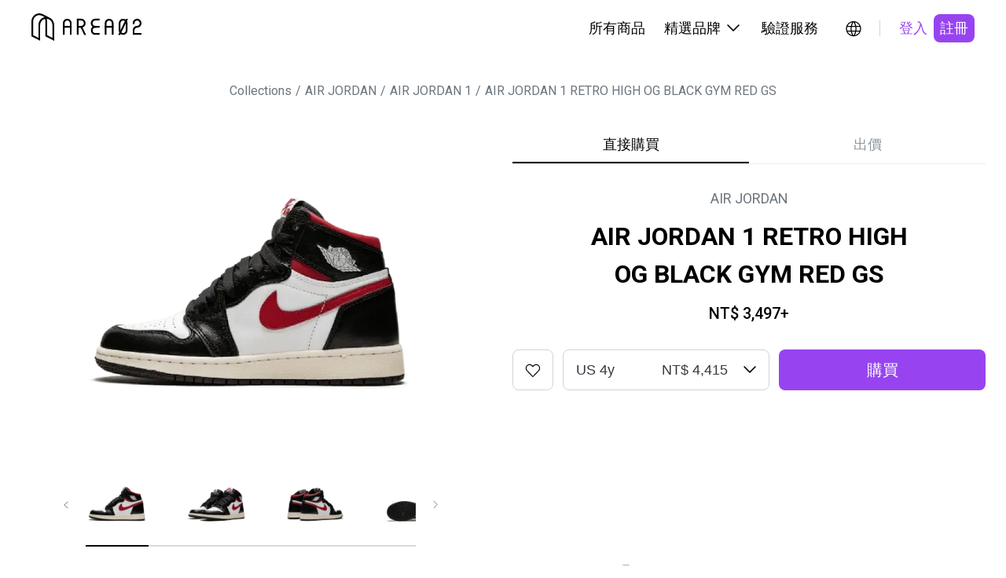

--- FILE ---
content_type: text/html; charset=utf-8
request_url: https://www.area02.com/air-jordan/air-jordan-1/i-pd2f4a8da6--air-jordan-1-retro-high-og-black-gym-red-gs
body_size: 26579
content:
<!DOCTYPE html><html lang="zh-Hant-TW"><head><meta charSet="utf-8" data-next-head=""/><meta property="og:type" content="website" data-next-head=""/><script type="application/ld+json" data-next-head="">{"@context":"https://schema.org","@type":"Product","description":"AIR JORDAN 1為Michael Jordan鞋款的開端，Peter Moore於1985年不僅設計此鞋款，同時也設計了Jordan Brand標誌性的Wings logo，採用皮革拼接打造鞋身結構，鞋側則縫製上NIKE Swoosh，成為當今最具代表性之籃球鞋款。","productId":"1409","sku":"575441-061","image":["https://img.area02.com/node/slideshow/m/slides_1409_1643277108298.webp","https://img.area02.com/node/slideshow/m/slides_1409_1643277108362.webp","https://img.area02.com/node/slideshow/m/slides_1409_1643277108443.webp","https://img.area02.com/node/slideshow/m/slides_1409_1643277108504.webp"],"brand":{"@type":"Brand","name":"AIR JORDAN"},"offers":[{"url":"https://www.area02.com/air-jordan/air-jordan-1/i-pd2f4a8da6--air-jordan-1-retro-high-og-black-gym-red-gs","price":"3497","priceCurrency":"TWD","itemCondition":"https://schema.org/NewCondition ","availability":"https://schema.org/InStock","@type":"Offer"}],"name":"AIR JORDAN 1 RETRO HIGH OG BLACK GYM RED GS"}</script><script type="application/ld+json" data-next-head="">{"@context":"https://schema.org","@type":"Organization","name":"AREA 02","legalName":"KNCKFF Co., Ltd.","url":"https://www.area02.com","logo":"https://www.area02.com/static/img/logo-l.png","sameAs":["https://www.facebook.com/profile.php?id=100092290245659","https://www.instagram.com/area02_official","https://www.instagram.com/area02_global","https://www.youtube.com/channel/UC_g5xX2kfTKMRc3yjS4SpeQ"],"contactPoint":[{"telephone":"+886-2-27069977#19","email":"cs@area02.com","contactType":"customer service","areaServed":"zh-TW","availableLanguage":["en-US","zh-TW"],"@type":"ContactPoint"},{"telephone":"+886-2-7713-6006","email":"cs@area02.com","contactType":"customer service","areaServed":"zh-TW","availableLanguage":["en-US","zh-TW"],"@type":"ContactPoint"}]}</script><script type="application/ld+json" data-next-head="">{"@context":"https://schema.org","@type":"WebSite","name":"AREA 02","url":"https://www.area02.com","potentialAction":[{"@type":"SearchAction","target":"https://www.area02.com/search?keyword={search_term}","query-input":"required name=search_term"}]}</script><script type="application/ld+json" data-next-head="">{"@context":"https://schema.org","@type":"SoftwareApplication","name":"AREA 02","url":"https://apps.apple.com/tw/app/id1575469584","downloadUrl":"https://apps.apple.com/tw/app/id1575469584","operatingSystem":"IOS","applicationCategory":"ShoppingApplication","offers":{"@type":"Offer","price":"0","priceCurrency":"TWD"},"aggregateRating":{"@type":"AggregateRating","reviewCount":"495","ratingValue":"4.4"}}</script><script type="application/ld+json" data-next-head="">{"@context":"https://schema.org","@type":"SoftwareApplication","name":"AREA 02","url":"https://play.google.com/store/apps/details?id=com.area02.area02","downloadUrl":"https://play.google.com/store/apps/details?id=com.area02.area02","operatingSystem":"ANDROID","applicationCategory":"ShoppingApplication","offers":{"@type":"Offer","price":"0","priceCurrency":"TWD"},"aggregateRating":{"@type":"AggregateRating","reviewCount":"71","ratingValue":"4.7"}}</script><link type="application/opensearchdescription+xml" title="搜尋商品" rel="search" href="https://www.area02.com/opensearch.xml" data-next-head=""/><meta name="format-detection" content="telephone=no, email=no, address=no" data-next-head=""/><meta name="viewport" content="width=device-width, initial-scale=1, minimum-scale=1" data-next-head=""/><title data-next-head="">AIR JORDAN 1 RETRO HIGH OG BLACK GYM RED GS | AREA 02 — 亞洲指標潮流文化交易所</title><meta name="robots" content="index,follow" data-next-head=""/><meta name="description" content="AIR JORDAN 1為Michael Jordan鞋款的開端，Peter Moore於1985年不僅設計此鞋款，同時也設計了Jordan Brand標誌性的Wings logo，採用皮革拼接打造鞋身結構，鞋側則縫製上NIKE Swoosh，成為當今最具代表性之籃球鞋款。" data-next-head=""/><meta property="og:title" content="AIR JORDAN 1 RETRO HIGH OG BLACK GYM RED GS | AREA 02 — 亞洲指標潮流文化交易所" data-next-head=""/><meta property="og:description" content="AIR JORDAN 1為Michael Jordan鞋款的開端，Peter Moore於1985年不僅設計此鞋款，同時也設計了Jordan Brand標誌性的Wings logo，採用皮革拼接打造鞋身結構，鞋側則縫製上NIKE Swoosh，成為當今最具代表性之籃球鞋款。" data-next-head=""/><meta property="og:url" content="https://www.area02.com/air-jordan/air-jordan-1/i-pd2f4a8da6--air-jordan-1-retro-high-og-black-gym-red-gs" data-next-head=""/><meta property="og:image" content="https://img.area02.com/node/thumbnail/m/main_1409_1643277093814.webp" data-next-head=""/><link rel="canonical" href="https://www.area02.com/air-jordan/air-jordan-1/i-pd2f4a8da6--air-jordan-1-retro-high-og-black-gym-red-gs" data-next-head=""/><script type="application/ld+json" data-next-head="">{"@context":"https://schema.org","@type":"BreadcrumbList","itemListElement":[{"@type":"ListItem","position":1,"item":{"@id":"https://www.area02.com","name":"AREA 02"}},{"@type":"ListItem","position":2,"item":{"@id":"https://www.area02.com/air-jordan","name":"AIR JORDAN"}},{"@type":"ListItem","position":3,"item":{"@id":"https://www.area02.com/air-jordan/air-jordan-1","name":"AIR JORDAN 1"}},{"@type":"ListItem","position":4,"item":{"@id":"https://www.area02.com/air-jordan/air-jordan-1/i-pd2f4a8da6--air-jordan-1-retro-high-og-black-gym-red-gs","name":"AIR JORDAN 1 RETRO HIGH OG BLACK GYM RED GS"}}]}</script><script type="application/ld+json" data-next-head="">{"@context":"https://schema.org/","@type":"ImageObject","name":"AIR JORDAN 1 RETRO HIGH OG BLACK GYM RED GS","contentUrl":"https://img.area02.com/node/thumbnail/m/main_1409_1643277093814.webp","description":"AIR JORDAN 1為Michael Jordan鞋款的開端，Peter Moore於1985年不僅設計此鞋款，同時也設計了Jordan Brand標誌性的Wings logo，採用皮革拼接打造鞋身結構，鞋側則縫製上NIKE Swoosh，成為當今最具代表性之籃球鞋款。"}</script><link rel="preload" as="image" imageSrcSet="/_next/image?url=https%3A%2F%2Fimg.area02.com%2Fnode%2Fslideshow%2Fm%2Fslides_1409_1643277108298.webp&amp;w=1080&amp;q=95 1x, /_next/image?url=https%3A%2F%2Fimg.area02.com%2Fnode%2Fslideshow%2Fm%2Fslides_1409_1643277108298.webp&amp;w=2048&amp;q=95 2x" data-next-head=""/><meta http-equiv="Content-Language" content="zh-Hant-TW"/><script async="" src="https://www.googletagmanager.com/gtag/js?id=UA-131731110-1"></script><script>
window.dataLayer = window.dataLayer || [];
function gtag(){dataLayer.push(arguments);}
gtag('js', new Date());
gtag('config', 'UA-131731110-1', { page_path: window.location.pathname });
gtag('config', 'AW-747534150');
</script><script>
(function(w,d,s,l,i){w[l]=w[l]||[];w[l].push({'gtm.start':
new Date().getTime(),event:'gtm.js'});var f=d.getElementsByTagName(s)[0],
j=d.createElement(s),dl=l!='dataLayer'?'&l='+l:'';j.async=true;j.src=
'https://www.googletagmanager.com/gtm.js?id='+i+dl;f.parentNode.insertBefore(j,f);
})(window,document,'script','dataLayer', 'GTM-TRXVL5X');</script><script>
!function(f,b,e,v,n,t,s)
{if(f.fbq)return;n=f.fbq=function(){n.callMethod?
n.callMethod.apply(n,arguments):n.queue.push(arguments)};
if(!f._fbq)f._fbq=n;n.push=n;n.loaded=!0;n.version='2.0';
n.queue=[];t=b.createElement(e);t.async=!0;
t.src=v;s=b.getElementsByTagName(e)[0];
s.parentNode.insertBefore(t,s)}(window, document,'script',
'https://connect.facebook.net/en_US/fbevents.js');
fbq('init', 390225995125959);
              </script><noscript><img height="1" width="1" style="display:none" src="https://www.facebook.com/tr?id=390225995125959&amp;ev=PageView&amp;noscript=1"/></noscript><link rel="preconnect" href="https://fonts.googleapis.com"/><link rel="preconnect" href="https://fonts.gstatic.com" crossorigin="true"/><link href="https://fonts.googleapis.com/css2?family=Noto+Sans+TC:wght@100..900&amp;family=Roboto+Condensed:ital,wght@0,100..900;1,100..900&amp;display=swap" rel="stylesheet"/><link rel="stylesheet" href="https://fonts.googleapis.com/css?family=Roboto:300,400,500,700&amp;display=swap"/><link rel="manifest" href="/manifest.json"/><meta name="theme-color" content="#000000"/><meta name="mobile-web-app-capable" content="yes"/><meta name="apple-mobile-web-app-status-bar-style" content="default"/><meta name="apple-mobile-web-app-title" content="AREA 02"/><link rel="apple-touch-icon" href="/static/img/logo.png"/><link rel="shortcut icon" type="image/png" href="/static/img/favicon.png"/><script src="https://vendor.payuni.com.tw/sdk/uni-payment.js"></script><link data-next-font="" rel="preconnect" href="/" crossorigin="anonymous"/><link rel="preload" href="/_next/static/css/4caed46409bf299c.css" as="style"/><link rel="stylesheet" href="/_next/static/css/4caed46409bf299c.css" data-n-g=""/><noscript data-n-css=""></noscript><script defer="" nomodule="" src="/_next/static/chunks/polyfills-42372ed130431b0a.js"></script><script src="/_next/static/chunks/webpack-cece4856c1ed71f9.js" defer=""></script><script src="/_next/static/chunks/framework-b9fd9bcc3ecde907.js" defer=""></script><script src="/_next/static/chunks/main-4580ce0a27e4b11e.js" defer=""></script><script src="/_next/static/chunks/pages/_app-e9cb38d56fe25c4c.js" defer=""></script><script src="/_next/static/chunks/8e095c31-7021d3be24865049.js" defer=""></script><script src="/_next/static/chunks/6095-1457b44b07010ee3.js" defer=""></script><script src="/_next/static/chunks/8009-3d6b4a15885929d5.js" defer=""></script><script src="/_next/static/chunks/4587-0e077073350b1b07.js" defer=""></script><script src="/_next/static/chunks/5639-e8eb4a668066a9c0.js" defer=""></script><script src="/_next/static/chunks/8230-900d98c2a081d4ae.js" defer=""></script><script src="/_next/static/chunks/787-3414a20dad811611.js" defer=""></script><script src="/_next/static/chunks/5763-d820a80012ff6132.js" defer=""></script><script src="/_next/static/chunks/1159-20e3958e6a477b30.js" defer=""></script><script src="/_next/static/chunks/6296-11833db7581329ba.js" defer=""></script><script src="/_next/static/chunks/8992-4bf0f5be362f30ae.js" defer=""></script><script src="/_next/static/chunks/2398-e58a1c4ec7cdc8a4.js" defer=""></script><script src="/_next/static/chunks/6785-ce008ab793aa05b7.js" defer=""></script><script src="/_next/static/chunks/5862-fbfc6869c99a19d2.js" defer=""></script><script src="/_next/static/chunks/6101-17fac6fbdc1e8cc7.js" defer=""></script><script src="/_next/static/chunks/6051-e993e8836a2a6385.js" defer=""></script><script src="/_next/static/chunks/5513-05d17d7f43eb5c09.js" defer=""></script><script src="/_next/static/chunks/6002-883ac15a8e278328.js" defer=""></script><script src="/_next/static/chunks/pages/%5BparentBrandPath%5D/%5BbrandPath%5D/%5BnodePath%5D-804ebb48ba5678b4.js" defer=""></script><script src="/_next/static/owpscTILJ50lH7D0BKrKW/_buildManifest.js" defer=""></script><script src="/_next/static/owpscTILJ50lH7D0BKrKW/_ssgManifest.js" defer=""></script><style id="__jsx-7347cf5b8474b0a3">.wrapper.jsx-7347cf5b8474b0a3{color:black}.content.jsx-7347cf5b8474b0a3{width:auto;flex-direction:column;overflow-y:auto;text-align:left}.content.jsx-7347cf5b8474b0a3>*.jsx-7347cf5b8474b0a3+*.jsx-7347cf5b8474b0a3{margin-top:24px}.content.jsx-7347cf5b8474b0a3 .label.jsx-7347cf5b8474b0a3{margin-bottom:8px}</style><style id="__jsx-1013415838">.regionBar.jsx-1013415838{background-color:#333;color:#fff;width:100%;background-color:var(--primaryDefault);padding:24px 40px}.regionBarMain.jsx-1013415838{display:flex;justify-content:space-between;align-items:center;width:100%}.regionContent.jsx-1013415838{display:flex;align-items:center;margin-right:16px}.content-wrap.jsx-1013415838{gap:4px;align-items:center;white-space:nowrap}.regionHintText.jsx-1013415838{display:inline-block;margin-right:16px}.btn-icon.jsx-1013415838{width:24px;height:24px}@media(max-width:767px){.regionBar.jsx-1013415838{padding:16px}.regionHintText.jsx-1013415838,.regionContent.jsx-1013415838{margin-right:8px}.btn-icon.jsx-1013415838{width:20px;height:20px}}</style><style id="__jsx-9f94996f5fbe0d62">.regionRoot.jsx-9f94996f5fbe0d62{display:inline-block}a.jsx-9f94996f5fbe0d62{position:relative;display:inline-block;cursor:pointer;padding:5px;border-radius:50%;transition:.2s;width:34px;height:34px}a.jsx-9f94996f5fbe0d62:hover{background:rgba(0,0,0,.04)}</style><style id="__jsx-432407725">.root.jsx-432407725{display:inline-block;border-radius:8px;cursor:pointer;text-align:center;border:none;color:var(--black)}.fullWidth.jsx-432407725{width:100%}.root.jsx-432407725:disabled{cursor:not-allowed}.paddingLg.jsx-432407725{padding:12px 24px;height:52px}.paddingSm.jsx-432407725{padding:6px 8px;height:36px}.primary.jsx-432407725{background-color:var(--primaryDefault);color:var(--white)}.primary.jsx-432407725:active{background-color:var(--purple300)}.primary.jsx-432407725:disabled{background-color:var(--gray100);color:var(--gray500)}.outline.jsx-432407725{background-color:transparent;border:1px solid var(--black)}.outline.dark.jsx-432407725{border:1px solid var(--white);color:var(--white)}.outline.jsx-432407725:hover{background-color:rgba(141,149,157,.2)}.outline.jsx-432407725:active{background-color:rgba(141,149,157,.2)}.outline.jsx-432407725:disabled{opacity:.3}.secondary.jsx-432407725{background-color:transparent;color:var(--primaryDefault)}.secondary.jsx-432407725:hover{background-color:var(--gray50)}.secondary.jsx-432407725:active{background-color:var(--gray50)}.secondary.jsx-432407725:disabled{background-color:transparent;opacity:.3}.secondary.dark.jsx-432407725{color:var(--purple300)}.secondary.dark.jsx-432407725:hover{background-color:rgba(141,149,157,.2)}.secondary.dark.jsx-432407725:active{background-color:rgba(141,149,157,.2)}.tertiary.jsx-432407725{color:var(--gray500);background-color:var(--white)}.tertiary.jsx-432407725:hover{background-color:var(--gray50)}.tertiary.jsx-432407725:active{background-color:var(--gray50)}.tertiary.jsx-432407725:disabled{opacity:.3}.normal.jsx-432407725{color:var(--gray700);background-color:var(--gray50)}.normal.jsx-432407725:hover{background-color:var(--gray100)}.normal.jsx-432407725:active{background-color:var(--gray100)}.normal.jsx-432407725:disabled{opacity:.3;background-color:var(--gray50)}.error.jsx-432407725{background-color:var(--white);border:1px solid var(--error);color:var(--error)}.error.jsx-432407725:hover{background-color:var(--grey-scale-500-opacity-8,rgba(141,149,157,.08))}.error.jsx-432407725:active{background-color:var(--gray50)}.error.jsx-432407725:disabled{border:none;background-color:var(--grey-scale-500-opacity-20,rgba(141,149,157,.2));color:var(--gray500)}.link.jsx-432407725{background-color:transparent;color:var(--gray500);text-decoration:underline}.link.jsx-432407725:hover{text-decoration:underline;opacity:.7}.link.jsx-432407725:active{text-decoration:underline}.link.jsx-432407725:disabled{opacity:.3}.normal.jsx-432407725{background-color:var(--gray50);color:var(--gray700)}.normal.jsx-432407725:disabled{opacity:.3}.root.jsx-432407725{height:auto}@media(max-width:767px){.paddingLg.jsx-432407725{height:48px}.paddingSm.jsx-432407725{height:32px}}@media(hover:hover)and (pointer:fine){.primary.jsx-432407725:hover{background-color:var(--purple300)}.primary.jsx-432407725:disabled{background-color:var(--gray100);color:var(--gray500)}}</style><style id="__jsx-4e0dbf4c326fd08">.desktopHeaderRoot.jsx-4e0dbf4c326fd08{max-width:1280px;padding:0 40px;display:flex;margin:0 auto;justify-content:space-between;align-items:center;height:var(--header-height)}.menu.jsx-4e0dbf4c326fd08{display:flex;align-items:center}.menuItem.jsx-4e0dbf4c326fd08{padding:22px 12px;border-bottom:2px solid var(--white);border-top:2px solid var(--white);color:var(--black);cursor:pointer;display:flex;align-items:center;position:relative}.menuItem.jsx-4e0dbf4c326fd08:hover{border-bottom:2px solid var(--black);background-color:var(--gray50)}.menuItem.jsx-4e0dbf4c326fd08:hover .arrowDown.jsx-4e0dbf4c326fd08{transform:rotate(-180deg);transition:transform.3s ease}.menuItem.jsx-4e0dbf4c326fd08:hover .menuDropdown.jsx-4e0dbf4c326fd08{display:block}.menuDropdown.jsx-4e0dbf4c326fd08{display:none;cursor:initial}.menuDropdown.closed.jsx-4e0dbf4c326fd08{display:none!important}.arrowIcon.jsx-4e0dbf4c326fd08{display:flex;width:24px;height:24px;margin-left:4px}.icons.jsx-4e0dbf4c326fd08{margin-left:16px;display:flex;gap:8px}.ml16.jsx-4e0dbf4c326fd08{margin-left:16px}.divider.jsx-4e0dbf4c326fd08{height:20px;width:1px;background-color:var(--gray300);margin-left:16px}.dropdownWrap.jsx-4e0dbf4c326fd08{position:absolute;top:calc(100% + 2px);right:0;z-index:2}.ml4.jsx-4e0dbf4c326fd08{margin-left:4px}</style><style id="__jsx-9194252fcf363824">.sideMenuRoot.jsx-9194252fcf363824{position:fixed;top:0;right:0;width:100%;height:100%;background:var(--white);transform:translatex(100%);transition:transform.3s ease-in-out}.sideMenuRoot.open.jsx-9194252fcf363824{transform:translatex(0)}.head.jsx-9194252fcf363824{display:flex;justify-content:space-between;align-items:center;height:var(--header-height);padding:16px 16px 16px 24px}.tabs.jsx-9194252fcf363824{display:flex;border-bottom:1px solid var(--gray100);padding:0px 16px}.tab.jsx-9194252fcf363824{cursor:pointer;border:none;background:none;padding:12px;display:inline-block;color:var(--gray500);border-bottom:2px solid var(--white)}.tab.active.jsx-9194252fcf363824{color:var(--black);border-bottom:2px solid var(--primary)}.content.jsx-9194252fcf363824{height:calc(100% - var(--header-height) - 48px);overflow-y:auto}.closeButton.jsx-9194252fcf363824{background:none;border:none;cursor:pointer;padding:8px}</style><style id="__jsx-dcdd5c4cd4157608">.menuButton.jsx-dcdd5c4cd4157608{border:none;background:none;position:relative;display:inline-block;cursor:pointer;padding:5px;border-radius:50%;transition:.2s;width:34px;height:34px}</style><style id="__jsx-dcac550e50f40e70">.mobileHeaderRoot.jsx-dcac550e50f40e70{max-width:1280px;display:flex;margin:0 auto;justify-content:space-between;align-items:center;height:var(--header-height);padding:16px}.icons.jsx-dcac550e50f40e70{display:flex;align-items:center;gap:4px}</style><style id="__jsx-2837971938">header.jsx-2837971938{position:sticky;width:100vw;top:0;left:0;z-index:2;background:var(--white)}.desktop.jsx-2837971938{display:block}.mobile.jsx-2837971938{display:none}@media(max-width:1178px){header.jsx-2837971938{top:0}.desktop.jsx-2837971938{display:none}.mobile.jsx-2837971938{display:block}}</style><style id="__jsx-1fc051405b426440">.breadcrumb.jsx-1fc051405b426440{padding:0;margin:0;list-style:none;display:flex}.label.jsx-1fc051405b426440{color:var(--gray600)}.breadcrumb-item.jsx-1fc051405b426440+.breadcrumb-item.jsx-1fc051405b426440::before{content:"/";color:var(--gray600);margin:0 5px}</style><style id="__jsx-41ce991e7ba35ca7">.root.jsx-41ce991e7ba35ca7{max-width:100%}.bar.jsx-41ce991e7ba35ca7{flex:1;max-width:420px;overflow-x:scroll}.bar.jsx-41ce991e7ba35ca7::-webkit-scrollbar{display:none}.pic.jsx-41ce991e7ba35ca7{position:relative;margin:0;padding:0 23px 8px 23px;border-bottom:2px solid var(--line);display:flex;justify-content:center;cursor:pointer}.pic.jsx-41ce991e7ba35ca7 .img.jsx-41ce991e7ba35ca7{width:80px}.pic.jsx-41ce991e7ba35ca7:first-child{padding-left:0}.pic.jsx-41ce991e7ba35ca7:last-child{padding-right:0}.selected.jsx-41ce991e7ba35ca7:after{content:"";position:absolute;width:80px;border-bottom:2px solid var(--primary);bottom:-2px}.arrow.jsx-41ce991e7ba35ca7{width:50px;height:80px;border:0;background:#fff;cursor:pointer}@media(max-width:767px){.arrow.jsx-41ce991e7ba35ca7{display:none}}</style><style id="__jsx-2330964071">.embla.jsx-2330964071{overflow:hidden;position:relative}.embla__container.jsx-2330964071{display:flex;touch-action:pan-x}.embla__slide.jsx-2330964071{flex:0 0 100%;min-width:0;border:none;padding:0;background:none;cursor:pointer;-webkit-touch-callout:none;-webkit-user-select:none;user-select:none}.embla__slide.jsx-2330964071 img.jsx-2330964071{-webkit-user-drag:none;-webkit-user-select:none;user-select:none;pointer-events:none}.embla__slide.jsx-2330964071 button.jsx-2330964071{border:none;padding:0;background:none;cursor:pointer}.img.jsx-2330964071{width:100%;max-width:440px;margin:auto}.bar.jsx-2330964071{max-width:100%}.like-btn.jsx-2330964071{right:19px;top:16px;z-index:1}.mBar.jsx-2330964071{display:none;width:100%;margin:0 auto}.scrollbar.jsx-2330964071{height:2px;width:30%;margin:0 auto;background:var(--gray200);max-width:280px}.barLine.jsx-2330964071{transition:.3s;height:2px;width:25%;background:#000;transform:translatex(0%)}.slideWrap.jsx-2330964071{position:relative;width:100%}.tooltip.jsx-2330964071{position:absolute;left:50%;transform:translatex(-50%);bottom:0;z-index:1}@media(max-width:767px){.img.jsx-2330964071{max-width:470px}.bar.jsx-2330964071{display:none;margin-top:0;padding:0 30px}.mBar.jsx-2330964071{display:block}}</style><style id="__jsx-612376452">.tabs.jsx-612376452{width:100%;display:flex;justify-content:space-between;overflow-x:auto;overflow-y:hidden;border-bottom:1px solid var(--gray100);-webkit-overflow-scrolling:touch}.tabs.jsx-612376452::-webkit-scrollbar{display:none}.tab.jsx-612376452{width:100%;padding:12px 16px;border:none;background:transparent;cursor:pointer;color:var(--gray500);position:relative;transition:color.3s ease}.tab.jsx-612376452::before{content:"";position:absolute;bottom:0px;left:0;width:100%;height:2px;background-color:var(--primary);transform:scalex(0);transform-origin:right;transition:transform.3s ease}.tab.active.jsx-612376452::before{transform:scalex(1);transform-origin:right}.tab.jsx-612376452:not(.active)::before{transform:scalex(0);transform-origin:left}.tab.active.jsx-612376452{color:var(--black)}@media(max-width:767px){.space.jsx-612376452{width:}}</style><style id="__jsx-43573325">.root.jsx-43573325{display:inline-flex;border-radius:8px;cursor:pointer;text-align:center;border:none;background:transparent;color:var(--black)}.root.outline.jsx-43573325{border:1px solid var(--gray300)}.root.jsx-43573325:hover{background-color:rgba(141,149,157,.08)}.root.jsx-43573325:active{background-color:rgba(141,149,157,.08)}.root.jsx-43573325:disabled{border-color:var(--gray100);background-color:rgba(141,149,157,.08);color:var(--gray500);opacity:.3;cursor:not-allowed}.paddingLg.jsx-43573325{padding:14px;height:52px;width:52px}.paddingMd.jsx-43573325{padding:8px;height:40px;width:40px}@media(max-width:767px){.paddingLg.jsx-43573325{padding:12px;height:48px;width:48px}.paddingMd.jsx-43573325{padding:4px;height:32px;width:32px}}</style><style id="__jsx-834798525">.root.jsx-834798525{display:flex;flex-direction:column}.head.jsx-834798525{display:flex;justify-content:space-between;align-items:center;padding-bottom:8px}.body.jsx-834798525{position:relative}.select.jsx-834798525{display:inline-flex;justify-content:space-between;align-items:center;background-image:url("data:image/svg+xml, %3Csvg xmlns='http://www.w3.org/2000/svg' width='24' height='24' viewBox='0 0 24 24' fill='none' %3E%3Cpath fillRule='evenodd' clipRule='evenodd' d='M4.46967 7.46967C4.76256 7.17678 5.23744 7.17678 5.53033 7.46967L12 13.9393L18.4697 7.46967C18.7626 7.17678 19.2375 7.17678 19.5303 7.46967C19.8232 7.76256 19.8232 8.23744 19.5303 8.53033L12 16.0607L4.46967 8.53033C4.17678 8.23744 4.17678 7.76256 4.46967 7.46967Z' fill='black' /%3E%3C/svg%3E");background-repeat:no-repeat;background-position:right 12px top 50%;border:1px solid var(--gray300);border-radius:8px;color:var(--gray800);background-color:var(--white);cursor:pointer;width:263px}.select.jsx-834798525:focus{outline:none;border-color:var(--black)}.select.disabled.jsx-834798525{background-color:var(--gray50);border-color:var(--gray300);color:var(--gray500);cursor:not-allowed}.select.fullWidth.jsx-834798525{width:100%}.options.jsx-834798525{position:absolute;top:100%;left:0;right:0;z-index:1;background-color:var(--white);border:1px solid var(--gray300);border-top:none;border-radius:8px;box-shadow:0px 4px 16px -8px rgba(0,0,0,.15);overflow:hidden;max-height:240px;overflow-y:auto}.option.jsx-834798525{padding:12px 16px;cursor:pointer;justify-content:space-between;display:inline-flex;width:100%;cursor:pointer;text-align:center;border:none;background:transparent;color:var(--black)}.option.jsx-834798525:hover{background-color:var(--gray50)}.paddingLg.jsx-834798525{padding:14px 16px;height:52px;padding-right:calc(16px + 36px)}.paddingMd.jsx-834798525{padding:10px 16px;height:44px;padding-right:calc(16px + 36px)}.optionLg.jsx-834798525{padding:14px 16px;height:52px}.optionMd.jsx-834798525{padding:10px 16px;height:44px}.select.error.jsx-834798525{border-color:var(--error)}.helperMsg.jsx-834798525{color:var(--error);padding-top:4px}@media(max-width:767px){.paddingLg.jsx-834798525{padding:12px 16px;height:48px;padding-right:calc(16px + 36px)}.paddingMd.jsx-834798525{padding:6px 12px;height:32px;padding-right:calc(12px + 36px)}.optionLg.jsx-834798525{padding:12px 16px;height:48px}.optionMd.jsx-834798525{padding:6px 12px;height:32px}}</style><style id="__jsx-734123148">.root.jsx-734123148{}.icon.jsx-734123148{gird-area:icon}.size.jsx-734123148{grid-area:size}.button.jsx-734123148{grid-area:button}.msg.jsx-734123148{grid-area:msg;color:var(--gray500);text-align:right;margin-top:4px}.hBlockWrap.jsx-734123148{flex:1;display:grid;gap:0 12px;grid-template-columns:auto 1fr 1fr;grid-template-areas:"icon size button""msg msg msg"}@media(max-width:767px){.button.jsx-734123148{margin-top:12px}.hBlockWrap.jsx-734123148{grid-template-columns:auto 1fr;grid-template-areas:"icon size""msg  msg""button button"}.msg.jsx-734123148{text-align:left}}</style><style id="__jsx-3301683612">.btnContent.jsx-3301683612{display:flex;align-items:center;justify-content:center}.btnContent.jsx-3301683612 span.jsx-3301683612{margin-left:4px;color:var(--gray500)}.hide-icon.jsx-3301683612{display:}.link-underline.jsx-3301683612{text-decoration-line:none}</style><style id="__jsx-1f20d8a778922e4">.info.jsx-1f20d8a778922e4 button.jsx-1f20d8a778922e4{color:var(--gray500);text-align:center;font-size:14px;font-style:normal;font-weight:400;line-height:20px;text-decoration-line:underline;background:none;border:none;cursor:pointer}.info.jsx-1f20d8a778922e4 button.jsx-1f20d8a778922e4:not(:last-child){margin-right:20px}.size.jsx-1f20d8a778922e4{display:none}@media(min-width:768px){.size.jsx-1f20d8a778922e4{display:block;margin-right:10px}}</style><style id="__jsx-4029120094">.root.jsx-4029120094{min-height:540px;margin:0 auto;padding-right:16px}.infoWrap.jsx-4029120094{margin-top:32px;margin-bottom:32px;text-align:center}.brand.jsx-4029120094{color:var(--gray600)}.title.jsx-4029120094{padding-top:12px;margin-left:80px;margin-right:80px}.price.jsx-4029120094{padding-top:12px}.detail.jsx-4029120094{margin-top:32px}.condition-detail.jsx-4029120094{margin-bottom:24px;padding:16px;background-color:var(--gray50);border-radius:8px}.condition-detail.jsx-4029120094 h3.jsx-4029120094{font-size:16px;font-weight:600;margin-bottom:8px;color:var(--gray700)}.condition-detail.jsx-4029120094 p.jsx-4029120094{font-size:14px;color:var(--gray700);line-height:1.5;margin:0}.notice.jsx-4029120094{margin-top:32px}.mobileSize.jsx-4029120094{display:none}@media(max-width:767px){.root.jsx-4029120094{padding-right:16px;padding-left:16px;max-width:initial;min-height:unset}.tabs.jsx-4029120094{order:-1;margin-bottom:24px}.infoWrap.jsx-4029120094{text-align:left;order:-2;margin-top:40px;margin-bottom:24px}.title.jsx-4029120094{padding-top:0px;margin-left:0;margin-right:0}.notice.jsx-4029120094{margin-top:40x}.mobileSize.jsx-4029120094{display:flex;width:100%;margin-top:12px;justify-content:flex-end}.detail.jsx-4029120094{margin-top:12px}}</style><style id="__jsx-1997614101">.root.jsx-1997614101{max-width:1440px}.path.jsx-1997614101{margin:32px 0}.product.jsx-1997614101{max-width:1260px;position:relative}.left.jsx-1997614101,.right.jsx-1997614101{flex:1}.left.jsx-1997614101{flex-basis:50%;border-right:none;padding:0 12px 50px 0}.right.jsx-1997614101{flex-basis:50%;padding-left:12px}.tabs.jsx-1997614101{padding-top:41px}.des.jsx-1997614101{max-width:1300px;margin:0 auto;padding:0 16px}@media(max-width:1280px){.product.jsx-1997614101{padding:0}}@media(max-width:767px){.root.jsx-1997614101{padding-top:0}.path.jsx-1997614101{display:none}.tabs.jsx-1997614101{display:none}.product.jsx-1997614101{display:block;padding:0;position:relative}.left.jsx-1997614101,.right.jsx-1997614101{border:none;padding:0}.left.jsx-1997614101{padding:0}}</style><style id="__jsx-c085b26bd2b3b886">.main.jsx-c085b26bd2b3b886{min-height:100vh}</style><style id="__jsx-1921520232">.emailText.jsx-1921520232{text-decoration:underline}footer.jsx-1921520232{background-color:var(--black);margin-top:40px}{}.content.jsx-1921520232{max-width:var(--screen-lg);padding:40px 24px}.menu.jsx-1921520232{padding-top:41px;display:flex;flex-direction:row;flex-wrap:wrap;column-gap:24px;row-gap:24px}.block.jsx-1921520232{flex:0 0 100%}.block.jsx-1921520232>ul.jsx-1921520232{display:none;max-height:0;overflow:hidden;transition:max-height.3s ease;padding-left:0}.block.jsx-1921520232>ul.expanded.jsx-1921520232{display:block;max-height:500px}.b-buy.jsx-1921520232,.b-sell.jsx-1921520232{display:none}.block-title.jsx-1921520232{margin-bottom:12px;cursor:pointer;background:none;border:none;padding:0;width:100%;text-align:left}.block-title.jsx-1921520232 h4.jsx-1921520232{color:var(--white)}.block-title.jsx-1921520232 .block-icon.jsx-1921520232{width:24px;height:24px;transition:transform.3s ease}.block-title.jsx-1921520232 .block-icon.expanded.jsx-1921520232{transform:rotate(180deg)}li.jsx-1921520232{padding-bottom:8px;padding-top:8px;margin-bottom:8px}li.jsx-1921520232 a.jsx-1921520232{color:var(--gray300)}.item.flex.jsx-1921520232{display:flex}.phone-number.jsx-1921520232{color:var(--gray300)}li.jsx-1921520232 a.jsx-1921520232:hover{text-decoration:underline}.copyright.jsx-1921520232{padding:24px;text-align:center;color:var(--gray300);border-top:1px solid var(--gray800)}.copyright-content.jsx-1921520232{display:flex;flex-direction:column;align-items:center;gap:24px}.footer-company.jsx-1921520232{color:var(--white)}.company-name.jsx-1921520232{margin-top:16px;margin-bottom:8px}.tax-id.jsx-1921520232{color:var(--gray300);margin-bottom:40px}.contact-title.jsx-1921520232{margin-bottom:24px}.phone.jsx-1921520232,.email.jsx-1921520232{margin-bottom:16px;color:var(--gray300)}.phone-link.jsx-1921520232,.email-link.jsx-1921520232{color:inherit;text-decoration:none}.phone-link.jsx-1921520232:hover,.email-link.jsx-1921520232:hover{text-decoration:underline}.service-time.jsx-1921520232{color:var(--gray300);margin-bottom:40px}.social-links.jsx-1921520232{display:flex;align-items:center;gap:16px}.download-title.jsx-1921520232{margin-bottom:16px}.app-links.jsx-1921520232{display:flex;gap:16px}.app-download-img.jsx-1921520232{width:100%;height:100%;object-fit:contain;max-height:54px}@media(min-width:767px){.content.jsx-1921520232{padding:80px 40px}.menu.jsx-1921520232{display:grid;grid-template-columns:repeat(4,1fr);row-gap:64px}.block.jsx-1921520232{flex:1}.block.jsx-1921520232>ul.jsx-1921520232{display:block!important;max-height:none!important}.block-title.jsx-1921520232{cursor:default}.block-title.jsx-1921520232 .block-icon.jsx-1921520232{display:none}.b2.jsx-1921520232{grid-column:span 2}.copyright.jsx-1921520232 .copyright-content.jsx-1921520232{padding:0 16px;flex-direction:row;justify-content:space-between;max-width:var(--screen-lg);margin:0 auto}}@media(min-width:1280px){.menu.jsx-1921520232{grid-template-columns:repeat(6,1fr)}.copyright.jsx-1921520232{padding:24px 0}.copyright.jsx-1921520232 .copyright-content.jsx-1921520232{padding:0 40px}}</style><style id="jss-server-side"></style></head><body><noscript><iframe title="GTM Tracking Code" src="https://www.googletagmanager.com/ns.html?id=GTM-TRXVL5X" height="0" width="0" style="display:none;visibility:hidden"></iframe></noscript><div id="__next"><header class="jsx-2837971938"><div class="jsx-7347cf5b8474b0a3 wrapper"></div><div class="jsx-2837971938 desktop"><div class="jsx-4e0dbf4c326fd08 desktopHeaderRoot"><a aria-label="Home" href="/"><svg id="logo" xmlns="http://www.w3.org/2000/svg" viewBox="0 0 788 192" fill="none" width="140"><path d="M487.809 150.103H456.525C448.317 149.974 440.488 146.622 434.729 140.771C428.97 134.921 425.742 127.04 425.742 118.831C425.742 110.621 428.97 102.74 434.729 96.8898C440.488 91.0392 448.317 87.6875 456.525 87.5581H462.788V100.069H456.525C451.615 100.169 446.94 102.189 443.503 105.697C440.066 109.204 438.141 113.92 438.141 118.831C438.141 123.741 440.066 128.457 443.503 131.964C446.94 135.472 451.615 137.493 456.525 137.592H487.801L487.809 150.103Z" fill="black"></path><path d="M487.809 100.068H456.525C448.232 100.068 440.279 96.7733 434.415 90.9093C428.551 85.0454 425.256 77.0921 425.256 68.7991C425.256 60.5062 428.551 52.5529 434.415 46.6889C440.279 40.8249 448.232 37.5306 456.525 37.5306H487.801V50.0411H456.525C451.55 50.0411 446.779 52.0174 443.261 55.5352C439.743 59.053 437.767 63.8242 437.767 68.7991C437.767 73.7741 439.743 78.5453 443.261 82.0631C446.779 85.5809 451.55 87.5572 456.525 87.5572H487.801L487.809 100.068Z" fill="black"></path><path d="M787.992 150.104H725.447V118.835C725.458 110.544 728.756 102.594 734.619 96.7311C740.482 90.8679 748.432 87.5694 756.724 87.5592C760.433 87.5592 764.058 86.4596 767.143 84.3995C770.227 82.3393 772.631 79.4111 774.052 75.9849C775.472 72.5587 775.845 68.7883 775.123 65.1502C774.401 61.5121 772.617 58.1697 769.996 55.5454C767.375 52.9212 764.035 51.1328 760.397 50.4064C756.76 49.68 752.989 50.0481 749.561 51.4643C746.133 52.8805 743.202 55.2811 741.138 58.3628C739.074 61.4445 737.97 65.0688 737.966 68.7778V75.0331H725.447V68.7778C725.446 62.5916 727.279 56.5439 730.715 51.3995C734.15 46.2551 739.034 42.2451 744.749 39.8767C750.464 37.5083 756.753 36.8878 762.821 38.0937C768.888 39.2997 774.462 42.2778 778.837 46.6516C783.211 51.0254 786.191 56.5983 787.398 62.6655C788.606 68.7327 787.987 75.0217 785.62 80.7372C783.253 86.4526 779.244 91.3378 774.101 94.7748C768.957 98.2119 762.91 100.046 756.724 100.046C751.749 100.05 746.979 102.029 743.462 105.548C739.944 109.066 737.968 113.837 737.966 118.812V137.57H787.992V150.104Z" fill="black"></path><path d="M287.681 150.103H275.17V68.7772C275.17 63.8023 273.194 59.0311 269.676 55.5133C266.158 51.9955 261.387 50.0192 256.412 50.0192C251.437 50.0192 246.666 51.9955 243.148 55.5133C239.631 59.0311 237.654 63.8023 237.654 68.7772V150.103H225.144V68.7772C225.144 60.4843 228.438 52.531 234.302 46.667C240.166 40.803 248.119 37.5087 256.412 37.5087C264.705 37.5087 272.659 40.803 278.523 46.667C284.387 52.531 287.681 60.4843 287.681 68.7772V150.103Z" fill="black"></path><path d="M287.689 87.5581H225.144V100.069H287.689V87.5581Z" fill="black"></path><path d="M587.847 150.103H575.336V68.7765C575.236 63.8666 573.216 59.1916 569.708 55.7546C566.2 52.3176 561.485 50.3925 556.574 50.3925C551.663 50.3925 546.948 52.3176 543.441 55.7546C539.933 59.1916 537.912 63.8666 537.812 68.7765V150.103H525.302V68.7765C525.431 60.5679 528.783 52.7393 534.634 46.9801C540.484 41.221 548.365 37.9931 556.574 37.9931C564.784 37.9931 572.664 41.221 578.515 46.9801C584.366 52.7393 587.717 60.5679 587.847 68.7765V150.103Z" fill="black"></path><path d="M587.87 87.5581H525.325V100.069H587.87V87.5581Z" fill="black"></path><path d="M337.714 150.102H325.204V37.5306H356.472C364.765 37.5306 372.719 40.8249 378.583 46.6889C384.447 52.5529 387.741 60.5062 387.741 68.7991C387.741 77.0921 384.447 85.0454 378.583 90.9093C372.719 96.7733 364.765 100.068 356.472 100.068H337.714V150.102ZM337.714 87.5572H356.472C361.447 87.5572 366.218 85.5809 369.736 82.0631C373.254 78.5453 375.23 73.7741 375.23 68.7991C375.23 63.8242 373.254 59.053 369.736 55.5352C366.218 52.0174 361.447 50.0411 356.472 50.0411H337.714V87.5572Z" fill="black"></path><path d="M391.859 150.602L362.067 91.018L350.877 96.6128L377.872 150.602H391.859Z" fill="black"></path><path d="M656.662 150.103C648.371 150.094 640.421 146.798 634.558 140.936C628.694 135.074 625.396 127.125 625.385 118.834V68.7765C625.515 60.5679 628.866 52.7393 634.717 46.9801C640.568 41.221 648.448 37.9931 656.658 37.9931C664.867 37.9931 672.748 41.221 678.598 46.9801C684.449 52.7393 687.801 60.5679 687.93 68.7765V118.811C687.928 127.105 684.634 135.06 678.771 140.927C672.908 146.794 664.956 150.094 656.662 150.103ZM656.662 50.0417C651.692 50.0458 646.927 52.0203 643.411 55.5321C639.894 59.044 637.914 63.8068 637.904 68.7765V118.811C637.904 123.786 639.88 128.557 643.398 132.075C646.916 135.593 651.687 137.569 656.662 137.569C661.637 137.569 666.408 135.593 669.926 132.075C673.443 128.557 675.42 123.786 675.42 118.811V68.7765C675.407 63.8075 673.426 59.0458 669.911 55.5344C666.395 52.023 661.631 50.0479 656.662 50.0417Z" fill="black"></path><path d="M677.689 37.7728L621.276 150.601H635.262L691.676 37.7728H677.689Z" fill="black"></path><path d="M62.5604 191.497L0 160.229V56.2826C0.00512046 46.761 2.42449 37.3962 7.03193 29.0635C11.6394 20.7309 18.2844 13.7026 26.3459 8.63565C34.4074 3.5687 43.622 0.628575 53.1284 0.0901251C62.6348 -0.448324 72.1225 1.43248 80.7046 5.55673L81.8468 6.12398L131.873 31.1373C141.118 35.8554 148.881 43.035 154.305 51.8842C159.729 60.7335 162.605 70.9088 162.614 81.2882V191.497L100.069 160.229V56.2826C100.07 50.2187 98.8129 44.2204 96.3777 38.6669C86.7634 40.9278 78.1937 46.3677 72.0562 54.1058C65.9188 61.8439 62.5729 71.4271 62.5604 81.3037V191.497ZM112.587 152.497L150.111 171.255V81.3037C150.096 70.2311 145.892 59.574 138.344 51.4733C130.795 43.3726 120.461 38.4282 109.417 37.6334C111.518 43.6266 112.593 49.9317 112.595 56.2826L112.587 152.497ZM12.5261 152.497L50.0421 171.263V81.3037C50.0602 68.4744 54.4524 56.0348 62.4937 46.0384C70.5349 36.0419 81.7445 29.0862 94.2719 26.3195L75.2264 16.8007C69.3251 13.9575 62.8555 12.4909 56.3052 12.5113C44.6994 12.5237 33.5723 17.139 25.365 25.3448C17.1578 33.5506 12.5405 44.6768 12.5261 56.2826V152.497Z" fill="black"></path></svg></a><div class="jsx-4e0dbf4c326fd08 menu"><a href="/search"><div class="jsx-4e0dbf4c326fd08 menuItem title2">所有商品</div></a><div class="jsx-4e0dbf4c326fd08 menuItem title2">精選品牌<span class="jsx-4e0dbf4c326fd08 arrowDown arrowIcon"><svg xmlns="http://www.w3.org/2000/svg" width="24" height="24" viewBox="0 0 24 24" fill="none"><path fill-rule="evenodd" clip-rule="evenodd" d="M4.46967 7.46967C4.76256 7.17678 5.23744 7.17678 5.53033 7.46967L12 13.9393L18.4697 7.46967C18.7626 7.17678 19.2375 7.17678 19.5303 7.46967C19.8232 7.76256 19.8232 8.23744 19.5303 8.53033L12 16.0607L4.46967 8.53033C4.17678 8.23744 4.17678 7.76256 4.46967 7.46967Z" fill="var(--black)"></path></svg></span><div class="jsx-4e0dbf4c326fd08 menuDropdown"></div></div><a href="/authentication-service"><div class="jsx-4e0dbf4c326fd08 menuItem title2">驗證服務</div></a><div class="jsx-4e0dbf4c326fd08 icons"><div class="jsx-9f94996f5fbe0d62 regionRoot"><a aria-label="Region Switcher" role="button" class="jsx-9f94996f5fbe0d62"><svg width="24" viewBox="0 0 20 20" fill="none" xmlns="http://www.w3.org/2000/svg"><path fill-rule="evenodd" clip-rule="evenodd" d="M9.4391 2.47814C9.51358 2.45758 9.5923 2.45289 9.66974 2.46535C9.77958 2.46084 9.88971 2.45857 10.0001 2.45857C10.1104 2.45857 10.2206 2.46084 10.3304 2.46535C10.4079 2.45289 10.4866 2.45758 10.5611 2.47814C12.4889 2.61288 14.3111 3.43859 15.6864 4.81392C17.1945 6.32202 18.0417 8.36745 18.0417 10.5002C18.0417 11.5563 17.8337 12.602 17.4296 13.5776C17.0255 14.5533 16.4331 15.4398 15.6864 16.1866C14.9397 16.9333 14.0532 17.5256 13.0775 17.9298C12.275 18.2622 11.4252 18.4619 10.5611 18.5223C10.4866 18.5429 10.4079 18.5476 10.3304 18.5351C10.2204 18.5396 10.1103 18.5419 10.0001 18.5419C9.88984 18.5419 9.77972 18.5396 9.66977 18.5351C9.5923 18.5476 9.51354 18.5429 9.43903 18.5223C8.575 18.4619 7.72514 18.2622 6.92267 17.9298C5.94701 17.5256 5.0605 16.9333 4.31376 16.1866C3.56703 15.4398 2.97468 14.5533 2.57055 13.5776C2.16642 12.602 1.95841 11.5563 1.95841 10.5002C1.95841 8.36745 2.80566 6.32202 4.31376 4.81392C5.68909 3.43859 7.5113 2.61288 9.4391 2.47814ZM9.88718 17.4577C9.16212 16.2368 8.63528 14.9151 8.32077 13.5419H11.6794C11.3649 14.9151 10.838 16.2368 10.113 17.4577C10.0754 17.4583 10.0377 17.4586 10.0001 17.4586C9.96243 17.4586 9.9248 17.4583 9.88718 17.4577ZM11.4358 17.3088C11.8547 17.2205 12.2655 17.0935 12.6629 16.9289C13.5071 16.5792 14.2742 16.0667 14.9204 15.4205C15.4685 14.8724 15.9204 14.2373 16.2584 13.5419H12.7886C12.5121 14.8504 12.0577 16.1181 11.4358 17.3088ZM12.9756 12.4586H16.6772C16.8633 11.8237 16.9584 11.1644 16.9584 10.5002C16.9584 9.83135 16.8621 9.17239 16.6772 8.5419H12.9756C13.0625 9.18874 13.1066 9.84291 13.1066 10.5002C13.1066 11.1576 13.0625 11.8117 12.9756 12.4586ZM12.7886 7.45857H16.2584C15.9231 6.76869 15.473 6.13262 14.9204 5.57995C13.9592 4.6188 12.7458 3.96787 11.4358 3.6916C12.0577 4.88236 12.5121 6.15007 12.7886 7.45857ZM10.113 3.54282C10.838 4.76364 11.3649 6.08533 11.6794 7.45857H8.32077C8.63528 6.08533 9.16212 4.76364 9.88719 3.54282C9.92478 3.54221 9.96242 3.5419 10.0001 3.5419C10.0377 3.5419 10.0754 3.54221 10.113 3.54282ZM8.56437 3.6916C7.25433 3.96787 6.04095 4.6188 5.0798 5.57995C4.52713 6.13262 4.07703 6.76869 3.74175 7.45857H7.21152C7.48811 6.15007 7.94251 4.88236 8.56437 3.6916ZM7.02453 8.5419H3.32299C3.13806 9.17239 3.04175 9.83135 3.04175 10.5002C3.04175 11.1644 3.13681 11.8237 3.32301 12.4586H7.02453C6.93763 11.8117 6.89359 11.1576 6.89359 10.5002C6.89359 9.84291 6.93763 9.18874 7.02453 8.5419ZM8.11838 12.4586H11.8818C11.9756 11.8124 12.0232 11.158 12.0232 10.5002C12.0232 9.84242 11.9756 9.18802 11.8818 8.5419H8.11838C8.02454 9.18802 7.97692 9.84242 7.97692 10.5002C7.97692 11.158 8.02454 11.8124 8.11838 12.4586ZM7.21152 13.5419C7.4881 14.8504 7.9425 16.1181 8.56435 17.3088C8.14548 17.2205 7.73464 17.0935 7.33724 16.9289C6.49302 16.5792 5.72594 16.0667 5.0798 15.4205C4.5317 14.8724 4.07973 14.2373 3.74175 13.5419H7.21152Z" fill="black"></path></svg></a></div></div><div class="jsx-4e0dbf4c326fd08 divider"></div><div class="jsx-4e0dbf4c326fd08 icons"><button type="button" class="jsx-432407725 
        root
        
        title2 paddingSm
        secondary
        
    ">登入</button><button type="button" class="jsx-432407725 
        root
        
        title2 paddingSm
        primary
        
    ">註冊</button></div></div></div></div><div class="jsx-2837971938 mobile"><div class="jsx-dcac550e50f40e70 mobileHeaderRoot"><a aria-label="Home" href="/"><div class="jsx-dcac550e50f40e70 logo"><svg id="logo" xmlns="http://www.w3.org/2000/svg" viewBox="0 0 788 192" fill="none" width="130"><path d="M487.809 150.103H456.525C448.317 149.974 440.488 146.622 434.729 140.771C428.97 134.921 425.742 127.04 425.742 118.831C425.742 110.621 428.97 102.74 434.729 96.8898C440.488 91.0392 448.317 87.6875 456.525 87.5581H462.788V100.069H456.525C451.615 100.169 446.94 102.189 443.503 105.697C440.066 109.204 438.141 113.92 438.141 118.831C438.141 123.741 440.066 128.457 443.503 131.964C446.94 135.472 451.615 137.493 456.525 137.592H487.801L487.809 150.103Z" fill="black"></path><path d="M487.809 100.068H456.525C448.232 100.068 440.279 96.7733 434.415 90.9093C428.551 85.0454 425.256 77.0921 425.256 68.7991C425.256 60.5062 428.551 52.5529 434.415 46.6889C440.279 40.8249 448.232 37.5306 456.525 37.5306H487.801V50.0411H456.525C451.55 50.0411 446.779 52.0174 443.261 55.5352C439.743 59.053 437.767 63.8242 437.767 68.7991C437.767 73.7741 439.743 78.5453 443.261 82.0631C446.779 85.5809 451.55 87.5572 456.525 87.5572H487.801L487.809 100.068Z" fill="black"></path><path d="M787.992 150.104H725.447V118.835C725.458 110.544 728.756 102.594 734.619 96.7311C740.482 90.8679 748.432 87.5694 756.724 87.5592C760.433 87.5592 764.058 86.4596 767.143 84.3995C770.227 82.3393 772.631 79.4111 774.052 75.9849C775.472 72.5587 775.845 68.7883 775.123 65.1502C774.401 61.5121 772.617 58.1697 769.996 55.5454C767.375 52.9212 764.035 51.1328 760.397 50.4064C756.76 49.68 752.989 50.0481 749.561 51.4643C746.133 52.8805 743.202 55.2811 741.138 58.3628C739.074 61.4445 737.97 65.0688 737.966 68.7778V75.0331H725.447V68.7778C725.446 62.5916 727.279 56.5439 730.715 51.3995C734.15 46.2551 739.034 42.2451 744.749 39.8767C750.464 37.5083 756.753 36.8878 762.821 38.0937C768.888 39.2997 774.462 42.2778 778.837 46.6516C783.211 51.0254 786.191 56.5983 787.398 62.6655C788.606 68.7327 787.987 75.0217 785.62 80.7372C783.253 86.4526 779.244 91.3378 774.101 94.7748C768.957 98.2119 762.91 100.046 756.724 100.046C751.749 100.05 746.979 102.029 743.462 105.548C739.944 109.066 737.968 113.837 737.966 118.812V137.57H787.992V150.104Z" fill="black"></path><path d="M287.681 150.103H275.17V68.7772C275.17 63.8023 273.194 59.0311 269.676 55.5133C266.158 51.9955 261.387 50.0192 256.412 50.0192C251.437 50.0192 246.666 51.9955 243.148 55.5133C239.631 59.0311 237.654 63.8023 237.654 68.7772V150.103H225.144V68.7772C225.144 60.4843 228.438 52.531 234.302 46.667C240.166 40.803 248.119 37.5087 256.412 37.5087C264.705 37.5087 272.659 40.803 278.523 46.667C284.387 52.531 287.681 60.4843 287.681 68.7772V150.103Z" fill="black"></path><path d="M287.689 87.5581H225.144V100.069H287.689V87.5581Z" fill="black"></path><path d="M587.847 150.103H575.336V68.7765C575.236 63.8666 573.216 59.1916 569.708 55.7546C566.2 52.3176 561.485 50.3925 556.574 50.3925C551.663 50.3925 546.948 52.3176 543.441 55.7546C539.933 59.1916 537.912 63.8666 537.812 68.7765V150.103H525.302V68.7765C525.431 60.5679 528.783 52.7393 534.634 46.9801C540.484 41.221 548.365 37.9931 556.574 37.9931C564.784 37.9931 572.664 41.221 578.515 46.9801C584.366 52.7393 587.717 60.5679 587.847 68.7765V150.103Z" fill="black"></path><path d="M587.87 87.5581H525.325V100.069H587.87V87.5581Z" fill="black"></path><path d="M337.714 150.102H325.204V37.5306H356.472C364.765 37.5306 372.719 40.8249 378.583 46.6889C384.447 52.5529 387.741 60.5062 387.741 68.7991C387.741 77.0921 384.447 85.0454 378.583 90.9093C372.719 96.7733 364.765 100.068 356.472 100.068H337.714V150.102ZM337.714 87.5572H356.472C361.447 87.5572 366.218 85.5809 369.736 82.0631C373.254 78.5453 375.23 73.7741 375.23 68.7991C375.23 63.8242 373.254 59.053 369.736 55.5352C366.218 52.0174 361.447 50.0411 356.472 50.0411H337.714V87.5572Z" fill="black"></path><path d="M391.859 150.602L362.067 91.018L350.877 96.6128L377.872 150.602H391.859Z" fill="black"></path><path d="M656.662 150.103C648.371 150.094 640.421 146.798 634.558 140.936C628.694 135.074 625.396 127.125 625.385 118.834V68.7765C625.515 60.5679 628.866 52.7393 634.717 46.9801C640.568 41.221 648.448 37.9931 656.658 37.9931C664.867 37.9931 672.748 41.221 678.598 46.9801C684.449 52.7393 687.801 60.5679 687.93 68.7765V118.811C687.928 127.105 684.634 135.06 678.771 140.927C672.908 146.794 664.956 150.094 656.662 150.103ZM656.662 50.0417C651.692 50.0458 646.927 52.0203 643.411 55.5321C639.894 59.044 637.914 63.8068 637.904 68.7765V118.811C637.904 123.786 639.88 128.557 643.398 132.075C646.916 135.593 651.687 137.569 656.662 137.569C661.637 137.569 666.408 135.593 669.926 132.075C673.443 128.557 675.42 123.786 675.42 118.811V68.7765C675.407 63.8075 673.426 59.0458 669.911 55.5344C666.395 52.023 661.631 50.0479 656.662 50.0417Z" fill="black"></path><path d="M677.689 37.7728L621.276 150.601H635.262L691.676 37.7728H677.689Z" fill="black"></path><path d="M62.5604 191.497L0 160.229V56.2826C0.00512046 46.761 2.42449 37.3962 7.03193 29.0635C11.6394 20.7309 18.2844 13.7026 26.3459 8.63565C34.4074 3.5687 43.622 0.628575 53.1284 0.0901251C62.6348 -0.448324 72.1225 1.43248 80.7046 5.55673L81.8468 6.12398L131.873 31.1373C141.118 35.8554 148.881 43.035 154.305 51.8842C159.729 60.7335 162.605 70.9088 162.614 81.2882V191.497L100.069 160.229V56.2826C100.07 50.2187 98.8129 44.2204 96.3777 38.6669C86.7634 40.9278 78.1937 46.3677 72.0562 54.1058C65.9188 61.8439 62.5729 71.4271 62.5604 81.3037V191.497ZM112.587 152.497L150.111 171.255V81.3037C150.096 70.2311 145.892 59.574 138.344 51.4733C130.795 43.3726 120.461 38.4282 109.417 37.6334C111.518 43.6266 112.593 49.9317 112.595 56.2826L112.587 152.497ZM12.5261 152.497L50.0421 171.263V81.3037C50.0602 68.4744 54.4524 56.0348 62.4937 46.0384C70.5349 36.0419 81.7445 29.0862 94.2719 26.3195L75.2264 16.8007C69.3251 13.9575 62.8555 12.4909 56.3052 12.5113C44.6994 12.5237 33.5723 17.139 25.365 25.3448C17.1578 33.5506 12.5405 44.6768 12.5261 56.2826V152.497Z" fill="black"></path></svg></div></a><div class="jsx-dcac550e50f40e70 icons"><div class="jsx-9f94996f5fbe0d62 regionRoot"><a aria-label="Region Switcher" role="button" class="jsx-9f94996f5fbe0d62"><svg width="24" viewBox="0 0 20 20" fill="none" xmlns="http://www.w3.org/2000/svg"><path fill-rule="evenodd" clip-rule="evenodd" d="M9.4391 2.47814C9.51358 2.45758 9.5923 2.45289 9.66974 2.46535C9.77958 2.46084 9.88971 2.45857 10.0001 2.45857C10.1104 2.45857 10.2206 2.46084 10.3304 2.46535C10.4079 2.45289 10.4866 2.45758 10.5611 2.47814C12.4889 2.61288 14.3111 3.43859 15.6864 4.81392C17.1945 6.32202 18.0417 8.36745 18.0417 10.5002C18.0417 11.5563 17.8337 12.602 17.4296 13.5776C17.0255 14.5533 16.4331 15.4398 15.6864 16.1866C14.9397 16.9333 14.0532 17.5256 13.0775 17.9298C12.275 18.2622 11.4252 18.4619 10.5611 18.5223C10.4866 18.5429 10.4079 18.5476 10.3304 18.5351C10.2204 18.5396 10.1103 18.5419 10.0001 18.5419C9.88984 18.5419 9.77972 18.5396 9.66977 18.5351C9.5923 18.5476 9.51354 18.5429 9.43903 18.5223C8.575 18.4619 7.72514 18.2622 6.92267 17.9298C5.94701 17.5256 5.0605 16.9333 4.31376 16.1866C3.56703 15.4398 2.97468 14.5533 2.57055 13.5776C2.16642 12.602 1.95841 11.5563 1.95841 10.5002C1.95841 8.36745 2.80566 6.32202 4.31376 4.81392C5.68909 3.43859 7.5113 2.61288 9.4391 2.47814ZM9.88718 17.4577C9.16212 16.2368 8.63528 14.9151 8.32077 13.5419H11.6794C11.3649 14.9151 10.838 16.2368 10.113 17.4577C10.0754 17.4583 10.0377 17.4586 10.0001 17.4586C9.96243 17.4586 9.9248 17.4583 9.88718 17.4577ZM11.4358 17.3088C11.8547 17.2205 12.2655 17.0935 12.6629 16.9289C13.5071 16.5792 14.2742 16.0667 14.9204 15.4205C15.4685 14.8724 15.9204 14.2373 16.2584 13.5419H12.7886C12.5121 14.8504 12.0577 16.1181 11.4358 17.3088ZM12.9756 12.4586H16.6772C16.8633 11.8237 16.9584 11.1644 16.9584 10.5002C16.9584 9.83135 16.8621 9.17239 16.6772 8.5419H12.9756C13.0625 9.18874 13.1066 9.84291 13.1066 10.5002C13.1066 11.1576 13.0625 11.8117 12.9756 12.4586ZM12.7886 7.45857H16.2584C15.9231 6.76869 15.473 6.13262 14.9204 5.57995C13.9592 4.6188 12.7458 3.96787 11.4358 3.6916C12.0577 4.88236 12.5121 6.15007 12.7886 7.45857ZM10.113 3.54282C10.838 4.76364 11.3649 6.08533 11.6794 7.45857H8.32077C8.63528 6.08533 9.16212 4.76364 9.88719 3.54282C9.92478 3.54221 9.96242 3.5419 10.0001 3.5419C10.0377 3.5419 10.0754 3.54221 10.113 3.54282ZM8.56437 3.6916C7.25433 3.96787 6.04095 4.6188 5.0798 5.57995C4.52713 6.13262 4.07703 6.76869 3.74175 7.45857H7.21152C7.48811 6.15007 7.94251 4.88236 8.56437 3.6916ZM7.02453 8.5419H3.32299C3.13806 9.17239 3.04175 9.83135 3.04175 10.5002C3.04175 11.1644 3.13681 11.8237 3.32301 12.4586H7.02453C6.93763 11.8117 6.89359 11.1576 6.89359 10.5002C6.89359 9.84291 6.93763 9.18874 7.02453 8.5419ZM8.11838 12.4586H11.8818C11.9756 11.8124 12.0232 11.158 12.0232 10.5002C12.0232 9.84242 11.9756 9.18802 11.8818 8.5419H8.11838C8.02454 9.18802 7.97692 9.84242 7.97692 10.5002C7.97692 11.158 8.02454 11.8124 8.11838 12.4586ZM7.21152 13.5419C7.4881 14.8504 7.9425 16.1181 8.56435 17.3088C8.14548 17.2205 7.73464 17.0935 7.33724 16.9289C6.49302 16.5792 5.72594 16.0667 5.0798 15.4205C4.5317 14.8724 4.07973 14.2373 3.74175 13.5419H7.21152Z" fill="black"></path></svg></a></div><button type="button" aria-label="Open menu" class="jsx-dcdd5c4cd4157608 menuButton"><svg xmlns="http://www.w3.org/2000/svg" width="24" height="24" viewBox="0 0 24 24" fill="none"><path d="M2.25 11.75C2.25 11.3358 2.58579 11 3 11H21C21.4142 11 21.75 11.3358 21.75 11.75C21.75 12.1642 21.4142 12.5 21 12.5H3C2.58579 12.5 2.25 12.1642 2.25 11.75Z" fill="black"></path><path d="M2.25 18.75C2.25 18.3358 2.58579 18 3 18H21C21.4142 18 21.75 18.3358 21.75 18.75C21.75 19.1642 21.4142 19.5 21 19.5H3C2.58579 19.5 2.25 19.1642 2.25 18.75Z" fill="black"></path><path fill-rule="evenodd" clip-rule="evenodd" d="M2.25 5C2.25 4.58579 2.58579 4.25 3 4.25H21C21.4142 4.25 21.75 4.58579 21.75 5C21.75 5.41421 21.4142 5.75 21 5.75H3C2.58579 5.75 2.25 5.41421 2.25 5Z" fill="black"></path></svg></button><div class="jsx-9194252fcf363824"><div class="jsx-9194252fcf363824 sideMenuRoot "><div class="jsx-9194252fcf363824 head"><a aria-label="Home" href="/"><div class="jsx-9194252fcf363824 logo"><svg id="logo" xmlns="http://www.w3.org/2000/svg" viewBox="0 0 788 192" fill="none" width="130"><path d="M487.809 150.103H456.525C448.317 149.974 440.488 146.622 434.729 140.771C428.97 134.921 425.742 127.04 425.742 118.831C425.742 110.621 428.97 102.74 434.729 96.8898C440.488 91.0392 448.317 87.6875 456.525 87.5581H462.788V100.069H456.525C451.615 100.169 446.94 102.189 443.503 105.697C440.066 109.204 438.141 113.92 438.141 118.831C438.141 123.741 440.066 128.457 443.503 131.964C446.94 135.472 451.615 137.493 456.525 137.592H487.801L487.809 150.103Z" fill="black"></path><path d="M487.809 100.068H456.525C448.232 100.068 440.279 96.7733 434.415 90.9093C428.551 85.0454 425.256 77.0921 425.256 68.7991C425.256 60.5062 428.551 52.5529 434.415 46.6889C440.279 40.8249 448.232 37.5306 456.525 37.5306H487.801V50.0411H456.525C451.55 50.0411 446.779 52.0174 443.261 55.5352C439.743 59.053 437.767 63.8242 437.767 68.7991C437.767 73.7741 439.743 78.5453 443.261 82.0631C446.779 85.5809 451.55 87.5572 456.525 87.5572H487.801L487.809 100.068Z" fill="black"></path><path d="M787.992 150.104H725.447V118.835C725.458 110.544 728.756 102.594 734.619 96.7311C740.482 90.8679 748.432 87.5694 756.724 87.5592C760.433 87.5592 764.058 86.4596 767.143 84.3995C770.227 82.3393 772.631 79.4111 774.052 75.9849C775.472 72.5587 775.845 68.7883 775.123 65.1502C774.401 61.5121 772.617 58.1697 769.996 55.5454C767.375 52.9212 764.035 51.1328 760.397 50.4064C756.76 49.68 752.989 50.0481 749.561 51.4643C746.133 52.8805 743.202 55.2811 741.138 58.3628C739.074 61.4445 737.97 65.0688 737.966 68.7778V75.0331H725.447V68.7778C725.446 62.5916 727.279 56.5439 730.715 51.3995C734.15 46.2551 739.034 42.2451 744.749 39.8767C750.464 37.5083 756.753 36.8878 762.821 38.0937C768.888 39.2997 774.462 42.2778 778.837 46.6516C783.211 51.0254 786.191 56.5983 787.398 62.6655C788.606 68.7327 787.987 75.0217 785.62 80.7372C783.253 86.4526 779.244 91.3378 774.101 94.7748C768.957 98.2119 762.91 100.046 756.724 100.046C751.749 100.05 746.979 102.029 743.462 105.548C739.944 109.066 737.968 113.837 737.966 118.812V137.57H787.992V150.104Z" fill="black"></path><path d="M287.681 150.103H275.17V68.7772C275.17 63.8023 273.194 59.0311 269.676 55.5133C266.158 51.9955 261.387 50.0192 256.412 50.0192C251.437 50.0192 246.666 51.9955 243.148 55.5133C239.631 59.0311 237.654 63.8023 237.654 68.7772V150.103H225.144V68.7772C225.144 60.4843 228.438 52.531 234.302 46.667C240.166 40.803 248.119 37.5087 256.412 37.5087C264.705 37.5087 272.659 40.803 278.523 46.667C284.387 52.531 287.681 60.4843 287.681 68.7772V150.103Z" fill="black"></path><path d="M287.689 87.5581H225.144V100.069H287.689V87.5581Z" fill="black"></path><path d="M587.847 150.103H575.336V68.7765C575.236 63.8666 573.216 59.1916 569.708 55.7546C566.2 52.3176 561.485 50.3925 556.574 50.3925C551.663 50.3925 546.948 52.3176 543.441 55.7546C539.933 59.1916 537.912 63.8666 537.812 68.7765V150.103H525.302V68.7765C525.431 60.5679 528.783 52.7393 534.634 46.9801C540.484 41.221 548.365 37.9931 556.574 37.9931C564.784 37.9931 572.664 41.221 578.515 46.9801C584.366 52.7393 587.717 60.5679 587.847 68.7765V150.103Z" fill="black"></path><path d="M587.87 87.5581H525.325V100.069H587.87V87.5581Z" fill="black"></path><path d="M337.714 150.102H325.204V37.5306H356.472C364.765 37.5306 372.719 40.8249 378.583 46.6889C384.447 52.5529 387.741 60.5062 387.741 68.7991C387.741 77.0921 384.447 85.0454 378.583 90.9093C372.719 96.7733 364.765 100.068 356.472 100.068H337.714V150.102ZM337.714 87.5572H356.472C361.447 87.5572 366.218 85.5809 369.736 82.0631C373.254 78.5453 375.23 73.7741 375.23 68.7991C375.23 63.8242 373.254 59.053 369.736 55.5352C366.218 52.0174 361.447 50.0411 356.472 50.0411H337.714V87.5572Z" fill="black"></path><path d="M391.859 150.602L362.067 91.018L350.877 96.6128L377.872 150.602H391.859Z" fill="black"></path><path d="M656.662 150.103C648.371 150.094 640.421 146.798 634.558 140.936C628.694 135.074 625.396 127.125 625.385 118.834V68.7765C625.515 60.5679 628.866 52.7393 634.717 46.9801C640.568 41.221 648.448 37.9931 656.658 37.9931C664.867 37.9931 672.748 41.221 678.598 46.9801C684.449 52.7393 687.801 60.5679 687.93 68.7765V118.811C687.928 127.105 684.634 135.06 678.771 140.927C672.908 146.794 664.956 150.094 656.662 150.103ZM656.662 50.0417C651.692 50.0458 646.927 52.0203 643.411 55.5321C639.894 59.044 637.914 63.8068 637.904 68.7765V118.811C637.904 123.786 639.88 128.557 643.398 132.075C646.916 135.593 651.687 137.569 656.662 137.569C661.637 137.569 666.408 135.593 669.926 132.075C673.443 128.557 675.42 123.786 675.42 118.811V68.7765C675.407 63.8075 673.426 59.0458 669.911 55.5344C666.395 52.023 661.631 50.0479 656.662 50.0417Z" fill="black"></path><path d="M677.689 37.7728L621.276 150.601H635.262L691.676 37.7728H677.689Z" fill="black"></path><path d="M62.5604 191.497L0 160.229V56.2826C0.00512046 46.761 2.42449 37.3962 7.03193 29.0635C11.6394 20.7309 18.2844 13.7026 26.3459 8.63565C34.4074 3.5687 43.622 0.628575 53.1284 0.0901251C62.6348 -0.448324 72.1225 1.43248 80.7046 5.55673L81.8468 6.12398L131.873 31.1373C141.118 35.8554 148.881 43.035 154.305 51.8842C159.729 60.7335 162.605 70.9088 162.614 81.2882V191.497L100.069 160.229V56.2826C100.07 50.2187 98.8129 44.2204 96.3777 38.6669C86.7634 40.9278 78.1937 46.3677 72.0562 54.1058C65.9188 61.8439 62.5729 71.4271 62.5604 81.3037V191.497ZM112.587 152.497L150.111 171.255V81.3037C150.096 70.2311 145.892 59.574 138.344 51.4733C130.795 43.3726 120.461 38.4282 109.417 37.6334C111.518 43.6266 112.593 49.9317 112.595 56.2826L112.587 152.497ZM12.5261 152.497L50.0421 171.263V81.3037C50.0602 68.4744 54.4524 56.0348 62.4937 46.0384C70.5349 36.0419 81.7445 29.0862 94.2719 26.3195L75.2264 16.8007C69.3251 13.9575 62.8555 12.4909 56.3052 12.5113C44.6994 12.5237 33.5723 17.139 25.365 25.3448C17.1578 33.5506 12.5405 44.6768 12.5261 56.2826V152.497Z" fill="black"></path></svg></div></a><button type="button" aria-label="Close menu" class="jsx-9194252fcf363824 closeButton"><svg xmlns="http://www.w3.org/2000/svg" width="24" height="24" viewBox="0 0 24 24" fill="none"><path fill-rule="evenodd" clip-rule="evenodd" d="M4.46967 4.46967C4.76256 4.17678 5.23744 4.17678 5.53033 4.46967L12 10.9393L18.4697 4.46967C18.7626 4.17678 19.2374 4.17678 19.5303 4.46967C19.8232 4.76256 19.8232 5.23744 19.5303 5.53033L13.0607 12L19.5303 18.4697C19.8232 18.7626 19.8232 19.2374 19.5303 19.5303C19.2374 19.8232 18.7626 19.8232 18.4697 19.5303L12 13.0607L5.53033 19.5303C5.23744 19.8232 4.76256 19.8232 4.46967 19.5303C4.17678 19.2374 4.17678 18.7626 4.46967 18.4697L10.9393 12L4.46967 5.53033C4.17678 5.23744 4.17678 4.76256 4.46967 4.46967Z" fill="black"></path></svg></button></div><div class="jsx-9194252fcf363824 tabs"><button type="button" class="jsx-9194252fcf363824 tab body1 active">商品與服務</button></div><div class="jsx-9194252fcf363824 content"></div></div></div></div></div></div></header><div class="jsx-c085b26bd2b3b886 main"><div class="jsx-1997614101 root mx-auto"><div class="jsx-1997614101 path flex justify-center"><nav aria-label="breadcrumb" class="jsx-1fc051405b426440"><ol class="jsx-1fc051405b426440 breadcrumb"><li class="jsx-1fc051405b426440 breadcrumb-item body2"><span class="jsx-1fc051405b426440 label">Collections</span></li><li class="jsx-1fc051405b426440 breadcrumb-item body2"><a class="label" style="color:var(--gray600)" href="/air-jordan">AIR JORDAN</a></li><li class="jsx-1fc051405b426440 breadcrumb-item body2"><a class="label" style="color:var(--gray600)" href="/air-jordan/air-jordan-1">AIR JORDAN 1</a></li><li class="jsx-1fc051405b426440 breadcrumb-item body2"><span class="jsx-1fc051405b426440 label">AIR JORDAN 1 RETRO HIGH OG BLACK GYM RED GS</span></li></ol></nav></div><div class="jsx-1997614101 product mx-auto flex"><div class="jsx-1997614101 left"><div class="jsx-2330964071 flex flex-column items-center relative"><div class="jsx-2330964071 slideWrap"><div class="jsx-2330964071 embla img"><div class="jsx-2330964071 embla__container"><div class="jsx-2330964071 embla__slide"><button type="button" aria-label="Zoom product image 1" style="border:none;padding:0;background:none;cursor:pointer;width:100%;display:block" class="jsx-2330964071"><div class="imgWrapForNextImg " style="aspect-ratio:1;width:100%;display:block"><img alt="Product Image" width="1000" height="1000" decoding="async" data-nimg="1" style="color:transparent;object-fit:contain;max-width:100%;max-height:100%;width:100%;height:100%" srcSet="/_next/image?url=https%3A%2F%2Fimg.area02.com%2Fnode%2Fslideshow%2Fm%2Fslides_1409_1643277108298.webp&amp;w=1080&amp;q=95 1x, /_next/image?url=https%3A%2F%2Fimg.area02.com%2Fnode%2Fslideshow%2Fm%2Fslides_1409_1643277108298.webp&amp;w=2048&amp;q=95 2x" src="/_next/image?url=https%3A%2F%2Fimg.area02.com%2Fnode%2Fslideshow%2Fm%2Fslides_1409_1643277108298.webp&amp;w=2048&amp;q=95"/></div></button></div><div class="jsx-2330964071 embla__slide"><button type="button" aria-label="Zoom product image 2" style="border:none;padding:0;background:none;cursor:pointer;width:100%;display:block" class="jsx-2330964071"><div class="imgWrapForNextImg " style="aspect-ratio:1;width:100%;display:block"><img alt="Product Image" loading="lazy" width="1000" height="1000" decoding="async" data-nimg="1" style="color:transparent;object-fit:contain;max-width:100%;max-height:100%;width:100%;height:100%" srcSet="/_next/image?url=https%3A%2F%2Fimg.area02.com%2Fnode%2Fslideshow%2Fm%2Fslides_1409_1643277108362.webp&amp;w=1080&amp;q=95 1x, /_next/image?url=https%3A%2F%2Fimg.area02.com%2Fnode%2Fslideshow%2Fm%2Fslides_1409_1643277108362.webp&amp;w=2048&amp;q=95 2x" src="/_next/image?url=https%3A%2F%2Fimg.area02.com%2Fnode%2Fslideshow%2Fm%2Fslides_1409_1643277108362.webp&amp;w=2048&amp;q=95"/></div></button></div><div class="jsx-2330964071 embla__slide"><button type="button" aria-label="Zoom product image 3" style="border:none;padding:0;background:none;cursor:pointer;width:100%;display:block" class="jsx-2330964071"><div class="imgWrapForNextImg " style="aspect-ratio:1;width:100%;display:block"><img alt="Product Image" loading="lazy" width="1000" height="1000" decoding="async" data-nimg="1" style="color:transparent;object-fit:contain;max-width:100%;max-height:100%;width:100%;height:100%" srcSet="/_next/image?url=https%3A%2F%2Fimg.area02.com%2Fnode%2Fslideshow%2Fm%2Fslides_1409_1643277108443.webp&amp;w=1080&amp;q=95 1x, /_next/image?url=https%3A%2F%2Fimg.area02.com%2Fnode%2Fslideshow%2Fm%2Fslides_1409_1643277108443.webp&amp;w=2048&amp;q=95 2x" src="/_next/image?url=https%3A%2F%2Fimg.area02.com%2Fnode%2Fslideshow%2Fm%2Fslides_1409_1643277108443.webp&amp;w=2048&amp;q=95"/></div></button></div><div class="jsx-2330964071 embla__slide"><button type="button" aria-label="Zoom product image 4" style="border:none;padding:0;background:none;cursor:pointer;width:100%;display:block" class="jsx-2330964071"><div class="imgWrapForNextImg " style="aspect-ratio:1;width:100%;display:block"><img alt="Product Image" loading="lazy" width="1000" height="1000" decoding="async" data-nimg="1" style="color:transparent;object-fit:contain;max-width:100%;max-height:100%;width:100%;height:100%" srcSet="/_next/image?url=https%3A%2F%2Fimg.area02.com%2Fnode%2Fslideshow%2Fm%2Fslides_1409_1643277108504.webp&amp;w=1080&amp;q=95 1x, /_next/image?url=https%3A%2F%2Fimg.area02.com%2Fnode%2Fslideshow%2Fm%2Fslides_1409_1643277108504.webp&amp;w=2048&amp;q=95 2x" src="/_next/image?url=https%3A%2F%2Fimg.area02.com%2Fnode%2Fslideshow%2Fm%2Fslides_1409_1643277108504.webp&amp;w=2048&amp;q=95"/></div></button></div></div></div><div class="jsx-2330964071 tooltip"></div></div><div class="jsx-2330964071 mBar"><div class="jsx-2330964071 scrollbar"><div class="jsx-2330964071 barLine"></div></div></div><div class="jsx-2330964071 bar"><div class="jsx-41ce991e7ba35ca7 root flex"><button type="button" class="jsx-41ce991e7ba35ca7 arrow"><svg width="6" viewBox="0 0 8 13" fill="none" xmlns="http://www.w3.org/2000/svg"><path d="M7 1L1 6.5L7 12" stroke="#505050"></path></svg></button><div class="jsx-41ce991e7ba35ca7 bar flex"><div class="jsx-41ce991e7ba35ca7 pic selected"><div class="jsx-41ce991e7ba35ca7 img"><div class="imgWrapForNextImg "><img alt="Product preview 1" loading="lazy" width="80" height="80" decoding="async" data-nimg="1" style="color:transparent;object-fit:contain;max-width:100%;max-height:100%" srcSet="/_next/image?url=https%3A%2F%2Fimg.area02.com%2Fnode%2Fslideshow%2Fm%2Fslides_1409_1643277108298.webp&amp;w=96&amp;q=95 1x, /_next/image?url=https%3A%2F%2Fimg.area02.com%2Fnode%2Fslideshow%2Fm%2Fslides_1409_1643277108298.webp&amp;w=256&amp;q=95 2x" src="/_next/image?url=https%3A%2F%2Fimg.area02.com%2Fnode%2Fslideshow%2Fm%2Fslides_1409_1643277108298.webp&amp;w=256&amp;q=95"/></div></div></div><div class="jsx-41ce991e7ba35ca7 pic"><div class="jsx-41ce991e7ba35ca7 img"><div class="imgWrapForNextImg "><img alt="Product preview 2" loading="lazy" width="80" height="80" decoding="async" data-nimg="1" style="color:transparent;object-fit:contain;max-width:100%;max-height:100%" srcSet="/_next/image?url=https%3A%2F%2Fimg.area02.com%2Fnode%2Fslideshow%2Fm%2Fslides_1409_1643277108362.webp&amp;w=96&amp;q=95 1x, /_next/image?url=https%3A%2F%2Fimg.area02.com%2Fnode%2Fslideshow%2Fm%2Fslides_1409_1643277108362.webp&amp;w=256&amp;q=95 2x" src="/_next/image?url=https%3A%2F%2Fimg.area02.com%2Fnode%2Fslideshow%2Fm%2Fslides_1409_1643277108362.webp&amp;w=256&amp;q=95"/></div></div></div><div class="jsx-41ce991e7ba35ca7 pic"><div class="jsx-41ce991e7ba35ca7 img"><div class="imgWrapForNextImg "><img alt="Product preview 3" loading="lazy" width="80" height="80" decoding="async" data-nimg="1" style="color:transparent;object-fit:contain;max-width:100%;max-height:100%" srcSet="/_next/image?url=https%3A%2F%2Fimg.area02.com%2Fnode%2Fslideshow%2Fm%2Fslides_1409_1643277108443.webp&amp;w=96&amp;q=95 1x, /_next/image?url=https%3A%2F%2Fimg.area02.com%2Fnode%2Fslideshow%2Fm%2Fslides_1409_1643277108443.webp&amp;w=256&amp;q=95 2x" src="/_next/image?url=https%3A%2F%2Fimg.area02.com%2Fnode%2Fslideshow%2Fm%2Fslides_1409_1643277108443.webp&amp;w=256&amp;q=95"/></div></div></div><div class="jsx-41ce991e7ba35ca7 pic"><div class="jsx-41ce991e7ba35ca7 img"><div class="imgWrapForNextImg "><img alt="Product preview 4" loading="lazy" width="80" height="80" decoding="async" data-nimg="1" style="color:transparent;object-fit:contain;max-width:100%;max-height:100%" srcSet="/_next/image?url=https%3A%2F%2Fimg.area02.com%2Fnode%2Fslideshow%2Fm%2Fslides_1409_1643277108504.webp&amp;w=96&amp;q=95 1x, /_next/image?url=https%3A%2F%2Fimg.area02.com%2Fnode%2Fslideshow%2Fm%2Fslides_1409_1643277108504.webp&amp;w=256&amp;q=95 2x" src="/_next/image?url=https%3A%2F%2Fimg.area02.com%2Fnode%2Fslideshow%2Fm%2Fslides_1409_1643277108504.webp&amp;w=256&amp;q=95"/></div></div></div></div><button type="button" class="jsx-41ce991e7ba35ca7 arrow"><svg viewBox="0 0 7 12" fill="none" xmlns="http://www.w3.org/2000/svg" width="6"><path d="M1 11L6 6L1 1" stroke="#767676"></path></svg></button></div></div></div></div><div class="jsx-1997614101 right"><div class="jsx-4029120094 root flex flex-column"><div class="jsx-4029120094 tabs"><div class="jsx-612376452 tabs"><div class="jsx-612376452 space"></div><button type="button" class="jsx-612376452 body1 tab active">直接購買</button><button type="button" class="jsx-612376452 body1 tab ">出價</button></div></div><div class="jsx-4029120094 infoWrap"><div class="jsx-4029120094 body1 brand">AIR JORDAN</div><h1 class="jsx-4029120094 heading2 title gsf-title">AIR JORDAN 1 RETRO HIGH OG BLACK GYM RED GS</h1><div class="jsx-4029120094 title1 price gsf-price">NT$ 3,497<!-- -->+</div></div><div class="jsx-734123148 root"><div class="jsx-734123148 hBlockWrap"><div class="jsx-734123148 icon"><button type="button" aria-label="加入收藏" class="jsx-43573325 
        root
        outline
        paddingLg
    "><svg xmlns="http://www.w3.org/2000/svg" width="24" height="24" viewBox="0 0 24 24" fill="none"><path d="M12.5037 4.87941C12.9855 4.32092 13.5712 3.86741 14.2263 3.54566C14.8813 3.22391 15.5924 3.04045 16.3176 3.00612C17.0427 2.97179 17.7672 3.08728 18.4482 3.34577C19.1292 3.60426 19.753 4.00051 20.2826 4.51112C20.8122 5.02172 21.237 5.63631 21.5318 6.3186C21.8266 7.00089 21.9855 7.73702 21.9991 8.48353C22.0126 9.23003 21.8806 9.97176 21.6108 10.6649C21.3409 11.358 20.9388 11.9885 20.4281 12.5191L12.4445 20.8094C12.3864 20.8698 12.3172 20.9177 12.241 20.9504C12.1648 20.9832 12.083 21 12.0004 21C11.9178 21 11.836 20.9832 11.7597 20.9504C11.6835 20.9177 11.6143 20.8698 11.5562 20.8094L3.57264 12.5191C2.60427 11.5135 2.04306 10.1674 2.00238 8.7527C1.96169 7.33797 2.44458 5.96009 3.35347 4.89741C5.51019 2.37483 9.32862 2.36626 11.497 4.87941L12.0004 5.46226L12.5037 4.87941ZM19.7089 5.74598C19.3173 5.28812 18.8355 4.92111 18.2955 4.66928C17.7556 4.41744 17.1697 4.28654 16.5768 4.28524C15.9839 4.28395 15.3975 4.41229 14.8565 4.66176C14.3155 4.91122 13.8322 5.27612 13.4387 5.73226L12.467 6.85769C12.4084 6.92567 12.3364 6.98009 12.2558 7.01735C12.1752 7.05462 12.0879 7.07389 11.9995 7.07389C11.9112 7.07389 11.8238 7.05462 11.7432 7.01735C11.6626 6.98009 11.5907 6.92567 11.532 6.85769L10.5612 5.73226C10.191 5.2991 9.74001 4.94689 9.23492 4.69654C8.72983 4.4462 8.18096 4.30284 7.62094 4.27498C7.06092 4.24713 6.50117 4.33534 5.97494 4.53438C5.44872 4.73342 4.96677 5.03923 4.55772 5.43363C4.14868 5.82803 3.82088 6.30298 3.59382 6.83026C3.36676 7.35753 3.24506 7.92637 3.23596 8.50298C3.22686 9.07958 3.33054 9.65219 3.54085 10.1868C3.75115 10.7213 4.06378 11.207 4.46017 11.6148L12.0004 19.4431L19.5397 11.6148C20.2854 10.8406 20.7177 9.80407 20.7491 8.7147C20.7805 7.62534 20.4087 6.56431 19.7089 5.74598Z" fill="black"></path></svg></button></div><div class="jsx-734123148 size"><div class="jsx-834798525 root"><div class="jsx-834798525 body"><button type="button" class="jsx-834798525 
        select
        body1
        paddingLg
        fullWidth
        
        
    "><span class="jsx-834798525">US 4y</span><span class="jsx-834798525">NT$ 4,415</span></button></div></div></div><div class="jsx-734123148 button"><button type="button" class="jsx-432407725 
        root
        fullWidth
        title1 paddingLg
        primary
        
    ">購買</button><style data-emotion="css 1k371a6">@media print{.css-1k371a6{position:absolute!important;}}</style></div></div></div><div class="jsx-4029120094 mobileSize"><button type="button" class="jsx-432407725 
        root
        
        title2 paddingSm
        tertiary
        
    "><div class="jsx-3301683612 btnContent"><span class="jsx-3301683612 hide-icon flex"><svg xmlns="http://www.w3.org/2000/svg" width="24" height="24" viewBox="0 0 24 24" fill="none"><path d="M13.1716 3H9C7.11438 3 6.17157 3 5.58579 3.58579C5 4.17157 5 5.11438 5 7V17C5 18.8856 5 19.8284 5.58579 20.4142C6.17157 21 7.11438 21 9 21H15C16.8856 21 17.8284 21 18.4142 20.4142C19 19.8284 19 18.8856 19 17V8.82843C19 8.41968 19 8.2153 18.9239 8.03153C18.8478 7.84776 18.7032 7.70324 18.4142 7.41421L14.5858 3.58579C14.2968 3.29676 14.1522 3.15224 13.9685 3.07612C13.7847 3 13.5803 3 13.1716 3Z" stroke="#8D959D" stroke-width="1.5"></path><path d="M9 13L15 13" stroke="#8D959D" stroke-width="1.5" stroke-linecap="round"></path><path d="M9 17L13 17" stroke="#8D959D" stroke-width="1.5" stroke-linecap="round"></path><path d="M13 3V7C13 7.94281 13 8.41421 13.2929 8.70711C13.5858 9 14.0572 9 15 9H19" stroke="#8D959D" stroke-width="1.5"></path></svg></span><span class="jsx-3301683612 title2 link-underline">尺寸與指南</span></div></button></div><div class="jsx-4029120094 detail"><div style="height:50px"></div><div style="height:50px"></div><div style="height:50px"></div></div><div class="jsx-4029120094 notice"><div class="jsx-1f20d8a778922e4 info flex justify-center"><div class="jsx-1f20d8a778922e4 size"><button type="button" class="jsx-432407725 
        root
        
        title2 paddingSm
        tertiary
        
    "><div class="jsx-3301683612 btnContent"><span class="jsx-3301683612 hide-icon flex"><svg xmlns="http://www.w3.org/2000/svg" width="24" height="24" viewBox="0 0 24 24" fill="none"><path d="M13.1716 3H9C7.11438 3 6.17157 3 5.58579 3.58579C5 4.17157 5 5.11438 5 7V17C5 18.8856 5 19.8284 5.58579 20.4142C6.17157 21 7.11438 21 9 21H15C16.8856 21 17.8284 21 18.4142 20.4142C19 19.8284 19 18.8856 19 17V8.82843C19 8.41968 19 8.2153 18.9239 8.03153C18.8478 7.84776 18.7032 7.70324 18.4142 7.41421L14.5858 3.58579C14.2968 3.29676 14.1522 3.15224 13.9685 3.07612C13.7847 3 13.5803 3 13.1716 3Z" stroke="#8D959D" stroke-width="1.5"></path><path d="M9 13L15 13" stroke="#8D959D" stroke-width="1.5" stroke-linecap="round"></path><path d="M9 17L13 17" stroke="#8D959D" stroke-width="1.5" stroke-linecap="round"></path><path d="M13 3V7C13 7.94281 13 8.41421 13.2929 8.70711C13.5858 9 14.0572 9 15 9H19" stroke="#8D959D" stroke-width="1.5"></path></svg></span><span class="jsx-3301683612 title2 link-underline">尺寸與指南</span></div></button></div><button type="button" class="jsx-1f20d8a778922e4">沒有您要的尺寸以及滿意的價格？</button></div></div></div></div></div><div class="jsx-1997614101 des"><div style="height:200px"></div><div style="height:150px"></div><div style="height:100px"></div><div style="height:300px"></div></div></div></div><footer class="jsx-1921520232"><div class="jsx-1921520232 content mx-auto"><div class="jsx-1921520232 menu"><div class="jsx-1921520232 block b2"><div class="jsx-1921520232 footer-company"><svg xmlns="http://www.w3.org/2000/svg" viewBox="0 0 60 60" fill="white" width="60" height="60"><path d="M25.7346 52L11.5 44.7338V20.5789C11.5012 18.3663 12.0517 16.1901 13.1 14.2538C14.1483 12.3174 15.6603 10.6842 17.4946 9.50674C19.3288 8.32929 21.4255 7.64607 23.5885 7.52094C25.7515 7.39582 27.9103 7.83288 29.863 8.79127L30.1229 8.92308L41.5056 14.7357C43.6091 15.8321 45.3754 17.5004 46.6096 19.5568C47.8438 21.6132 48.4979 23.9777 48.5 26.3897V52L34.269 44.7338V20.5789C34.2692 19.1698 33.9832 17.7759 33.4291 16.4854C31.2416 17.0108 29.2917 18.2749 27.8952 20.0731C26.4987 21.8712 25.7374 24.0982 25.7346 26.3933V52ZM37.1173 42.9372L45.6552 47.2961V26.3933C45.6519 23.8202 44.6954 21.3438 42.9778 19.4613C41.2602 17.5789 38.9088 16.4299 36.3959 16.2452C36.8741 17.6379 37.1186 19.1031 37.1191 20.5789L37.1173 42.9372ZM14.3501 42.9372L22.8862 47.2979V26.3933C22.8904 23.412 23.8897 20.5213 25.7194 18.1984C27.549 15.8754 30.0996 14.259 32.95 13.6161L28.6165 11.4041C27.2738 10.7434 25.8017 10.4026 24.3113 10.4074C21.6706 10.4102 19.1388 11.4827 17.2714 13.3896C15.404 15.2965 14.3534 17.882 14.3501 20.5789V42.9372Z" fill="white"></path></svg><div class="jsx-1921520232 company-name heading3">台灣娜克阜股份有限公司</div><div class="jsx-1921520232 tax-id body2">統編<!-- -->：55861636</div><div class="jsx-1921520232 contact-title title2">聯絡我們</div><div class="jsx-1921520232 phone body2"><a href="tel:+886-2-2706-9977" class="jsx-1921520232 phone-link">+886-2-2706-9977 (#19)</a></div><div class="jsx-1921520232 phone body2"><a href="tel:+886-2-7713-6006" class="jsx-1921520232 phone-link">+886-2-7713-6006</a></div><div class="jsx-1921520232 email body2"><a href="/cdn-cgi/l/email-protection#93f0e0d3f2e1f6f2a3a1bdf0fcfe" class="jsx-1921520232 email-link"><span class="__cf_email__" data-cfemail="3e5d4d7e5f4c5b5f0e0c105d5153">[email&#160;protected]</span></a></div><div class="jsx-1921520232 service-time body2">服務時間｜週一至週五 10:00-18:00</div><div class="jsx-1921520232 download-title title2">下載 AREA 02 APP</div><div class="jsx-1921520232 app-links"><a href="https://apps.apple.com/tw/app/area-02/id1575469584" target="_blank" rel="noopener noreferrer" aria-label="Download on App Store" class="jsx-1921520232"><div class="imgWrapForNextImg "><img alt="App Store" loading="lazy" width="120" height="54" decoding="async" data-nimg="1" style="color:transparent;object-fit:contain;max-width:100%;max-height:100%" srcSet="/_next/image?url=%2Fstatic%2Fimg%2Fapp_download_ios.png&amp;w=128&amp;q=95 1x, /_next/image?url=%2Fstatic%2Fimg%2Fapp_download_ios.png&amp;w=256&amp;q=95 2x" src="/_next/image?url=%2Fstatic%2Fimg%2Fapp_download_ios.png&amp;w=256&amp;q=95"/></div></a><a href="https://play.google.com/store/apps/details?id=com.area02.area02&amp;hl=zh_TW&amp;gl=US" target="_blank" rel="noopener noreferrer" aria-label="Download on Google Play" class="jsx-1921520232"><div class="imgWrapForNextImg "><img alt="Google Play" loading="lazy" width="120" height="54" decoding="async" data-nimg="1" style="color:transparent;object-fit:contain;max-width:100%;max-height:100%" srcSet="/_next/image?url=%2Fstatic%2Fimg%2Fapp_download_android.png&amp;w=128&amp;q=95 1x, /_next/image?url=%2Fstatic%2Fimg%2Fapp_download_android.png&amp;w=256&amp;q=95 2x" src="/_next/image?url=%2Fstatic%2Fimg%2Fapp_download_android.png&amp;w=256&amp;q=95"/></div></a></div></div></div></div></div><div class="jsx-1921520232 copyright caption1"><div class="jsx-1921520232 copyright-content"><div class="jsx-1921520232 social-links"><a href="https://facebook.com/profile.php?id=100092290245659" target="_blank" rel="noopener noreferrer" aria-label="Facebook" class="jsx-1921520232"><svg xmlns="http://www.w3.org/2000/svg" viewBox="0 0 33 33" fill="none" height="33" width="33"><path d="M27.8872 3.68115H5.11317C4.73843 3.68115 4.37903 3.83002 4.11405 4.095C3.84906 4.35999 3.7002 4.71939 3.7002 5.09413V27.8685C3.70029 28.2432 3.8492 28.6025 4.11417 28.8674C4.37915 29.1323 4.73849 29.2812 5.11317 29.2812H17.3738V19.3676H14.0376V15.5041H17.3738V12.6547C17.3738 9.348 19.3934 7.54782 22.343 7.54782C23.756 7.54782 24.9702 7.65271 25.3244 7.7V11.1556L23.2785 11.1567C21.6742 11.1567 21.3638 11.919 21.3638 13.0376V15.5044H25.1896L24.6915 19.3679H21.3638V29.2812H27.8876C28.2623 29.2811 28.6216 29.1321 28.8865 28.8672C29.1514 28.6022 29.3002 28.2429 29.3002 27.8682V5.09413C29.3002 4.71939 29.1513 4.35999 28.8863 4.095C28.6214 3.83002 28.262 3.68115 27.8872 3.68115Z" fill="white"></path></svg></a><a href="https://instagram.com/area02_official" target="_blank" rel="noopener noreferrer" aria-label="Instagram" class="jsx-1921520232"><svg xmlns="http://www.w3.org/2000/svg" viewBox="0 0 27 27" fill="none" height="27" width="27"><path d="M20.3017 5.39404C19.4449 5.39404 18.8022 6.03666 18.8022 6.89348C18.8022 7.7503 19.4449 8.39292 20.3017 8.39292C21.1585 8.39292 21.8011 7.7503 21.8011 6.89348C21.8011 6.03666 21.1585 5.39404 20.3017 5.39404Z" fill="white"></path><path d="M13.5536 7.32227C10.0188 7.32227 7.23389 10.2143 7.23389 13.6419C7.23389 17.0695 10.1259 19.9616 13.5536 19.9616C16.9812 19.9616 19.8732 17.0695 19.8732 13.6419C19.8732 10.2143 17.0883 7.32227 13.5536 7.32227ZM13.5536 17.7122C11.3042 17.7122 9.48326 15.8913 9.48326 13.6419C9.48326 11.3926 11.3042 9.57164 13.5536 9.57164C15.8029 9.57164 17.6238 11.3926 17.6238 13.6419C17.6238 15.8913 15.8029 17.7122 13.5536 17.7122Z" fill="white"></path><path d="M18.6952 0.681152H8.51944C4.12781 0.681152 0.700195 4.10877 0.700195 8.39329V18.569C0.700195 22.8535 4.12781 26.2812 8.41233 26.2812H18.5881C22.8726 26.2812 26.3002 22.8535 26.3002 18.569V8.39329C26.4073 4.10877 22.9797 0.681152 18.6952 0.681152ZM23.9437 18.6761C23.9437 21.5682 21.5872 24.0318 18.5881 24.0318H8.41233C5.52028 24.0318 3.05668 21.6753 3.05668 18.6761V8.5004C3.05668 5.60835 5.41317 3.14475 8.41233 3.14475H18.5881C21.4801 3.14475 23.9437 5.50124 23.9437 8.5004V18.6761Z" fill="white"></path></svg></a><a href="https://www.youtube.com/@AREA02" target="_blank" rel="noopener noreferrer" aria-label="YouTube" class="jsx-1921520232"><svg xmlns="http://www.w3.org/2000/svg" viewBox="0 0 29 20" fill="none" height="20" width="29"><path d="M27.5314 3.58313C27.2186 2.41292 26.2968 1.49114 25.1266 1.17834C23.0056 0.609863 14.4999 0.609863 14.4999 0.609863C14.4999 0.609863 5.99416 0.609863 3.87316 1.17834C2.70296 1.49114 1.78118 2.41292 1.46838 3.58313C0.899902 5.70412 0.899902 10.1299 0.899902 10.1299C0.899902 10.1299 0.899902 14.5556 1.46838 16.6766C1.78118 17.8468 2.70296 18.7686 3.87316 19.0814C5.99416 19.6499 14.4999 19.6499 14.4999 19.6499C14.4999 19.6499 23.0056 19.6499 25.1266 19.0814C26.2968 18.7686 27.2186 17.8468 27.5314 16.6766C28.0999 14.5556 28.0999 10.1299 28.0999 10.1299C28.0999 10.1299 28.0999 5.70412 27.5314 3.58313ZM11.7799 14.2099V6.04986L18.8465 10.1299L11.7799 14.2099Z" fill="white"></path></svg></a><a href="https://line.me/R/ti/p/@553tehwo" target="_blank" rel="noopener noreferrer" aria-label="LINE" class="jsx-1921520232"><svg xmlns="http://www.w3.org/2000/svg" viewBox="0 0 29 29" fill="none" height="29" width="29"><path d="M28.0366 11.4618L28.0369 11.4617L28.0284 11.392C28.0283 11.3908 28.0283 11.3899 28.0281 11.3887C28.028 11.3876 28.0279 11.3867 28.0277 11.3857L27.9962 11.1236C27.9898 11.0709 27.9826 11.0109 27.9743 10.9425L27.9677 10.888L27.9542 10.8897C27.6224 9.00271 26.711 7.21199 25.2994 5.68298C23.8944 4.16129 22.069 2.95984 20.0207 2.20849C18.2656 1.56474 16.4034 1.23828 14.486 1.23828C11.8975 1.23828 9.38348 1.84708 7.21594 2.99882C3.03615 5.21966 0.571048 9.30175 0.935393 13.3985C1.12399 15.5184 1.95449 17.5364 3.33721 19.2344C4.63865 20.8325 6.39919 22.1222 8.4284 22.964C9.67609 23.4816 10.9097 23.7255 12.216 23.9837L12.3689 24.014C12.7285 24.0851 12.8252 24.1829 12.8502 24.2216C12.8963 24.2935 12.8722 24.4353 12.8536 24.5133C12.8366 24.5853 12.819 24.6572 12.8014 24.7291C12.6611 25.301 12.5161 25.8925 12.63 26.5446C12.761 27.2942 13.2291 27.7241 13.9143 27.7242H13.9145C14.6515 27.7242 15.4904 27.2298 16.0454 26.9027L16.1195 26.8591C17.4437 26.0814 18.6912 25.2042 19.6301 24.5269C21.6845 23.0447 24.0131 21.3646 25.7589 19.1911C27.5169 17.002 28.345 14.1889 28.0366 11.4618ZM9.37036 15.6092H7.02377C6.66914 15.6092 6.38167 15.3217 6.38167 14.9671V10.0416C6.38167 9.68701 6.66914 9.39953 7.02377 9.39953C7.37839 9.39953 7.66586 9.68701 7.66586 10.0416V14.325H9.37027C9.72489 14.325 10.0124 14.6124 10.0124 14.9671C10.0125 15.3217 9.72498 15.6092 9.37036 15.6092ZM11.8183 14.9496C11.8183 15.3043 11.5308 15.5917 11.1762 15.5917C10.8216 15.5917 10.5341 15.3043 10.5341 14.9496V10.0242C10.5341 9.66958 10.8216 9.3821 11.1762 9.3821C11.5308 9.3821 11.8183 9.66958 11.8183 10.0242V14.9496ZM17.6223 14.9496C17.6223 15.2279 17.4432 15.4744 17.1785 15.5604C17.1132 15.5816 17.0464 15.5918 16.9803 15.5918C16.7786 15.5918 16.5838 15.4965 16.4606 15.3269L14.1484 12.1424V14.9497C14.1484 15.3044 13.8609 15.5918 13.5063 15.5918C13.1517 15.5918 12.8642 15.3044 12.8642 14.9497V10.1652C12.8642 9.88697 13.0433 9.64041 13.308 9.55446C13.5727 9.4686 13.8625 9.56271 14.0259 9.78791L16.3381 12.9724V10.0242C16.3381 9.66958 16.6256 9.3821 16.9802 9.3821C17.3348 9.3821 17.6223 9.66958 17.6223 10.0242V14.9496ZM22.3011 15.4907H19.1232C18.7686 15.4907 18.4811 15.2032 18.4811 14.8486V12.3859V9.92312C18.4811 9.56849 18.7686 9.28102 19.1232 9.28102H22.2025C22.5571 9.28102 22.8446 9.56849 22.8446 9.92312C22.8446 10.2777 22.5571 10.5652 22.2025 10.5652H19.7653V11.7438H21.7431C22.0977 11.7438 22.3852 12.0313 22.3852 12.3859C22.3852 12.7405 22.0977 13.028 21.7431 13.028H19.7653V14.2065H22.3011C22.6557 14.2065 22.9432 14.4939 22.9432 14.8486C22.9432 15.2032 22.6557 15.4907 22.3011 15.4907Z" fill="white"></path></svg></a><a href="https://www.threads.com/@area02_official" target="_blank" rel="noopener noreferrer" aria-label="Threads" class="jsx-1921520232"><svg xmlns="http://www.w3.org/2000/svg" viewBox="0 0 29 29" fill="none" height="29" width="29"><path d="M20.9511 13.4878C20.834 13.4316 20.7149 13.3776 20.5944 13.3258C20.3844 9.45735 18.2706 7.24264 14.7213 7.21998C14.7052 7.21988 14.6892 7.21988 14.6731 7.21988C12.5502 7.21988 10.7846 8.12606 9.69782 9.77504L11.6498 11.1141C12.4617 9.88236 13.7358 9.61978 14.6741 9.61978C14.6849 9.61978 14.6958 9.61978 14.7065 9.61988C15.8752 9.62733 16.7571 9.96712 17.3278 10.6298C17.7432 11.1122 18.021 11.7788 18.1586 12.6201C17.1224 12.444 16.0018 12.3899 14.8039 12.4586C11.4294 12.653 9.25994 14.6211 9.40564 17.3558C9.47958 18.743 10.1707 19.9364 11.3515 20.716C12.3499 21.375 13.6357 21.6973 14.9721 21.6244C16.7369 21.5276 18.1215 20.8543 19.0873 19.623C19.8209 18.688 20.2848 17.4764 20.4897 15.9496C21.3308 16.4572 21.9541 17.1252 22.2984 17.9281C22.8837 19.2931 22.9179 21.5361 21.0877 23.3647C19.4841 24.9667 17.5566 25.6597 14.6436 25.6811C11.4123 25.6572 8.96849 24.6209 7.3796 22.601C5.89173 20.7096 5.12279 17.9777 5.0941 14.4811C5.12279 10.9845 5.89173 8.25253 7.3796 6.36115C8.96849 4.3413 11.4123 3.30502 14.6436 3.28101C17.8983 3.3052 20.3847 4.34647 22.0344 6.37607C22.8433 7.37136 23.4532 8.62302 23.8553 10.0824L26.1428 9.47208C25.6554 7.67575 24.8886 6.12783 23.8451 4.84409C21.7301 2.24205 18.637 0.908749 14.6515 0.881104H14.6356C10.6583 0.908653 7.59975 2.24703 5.54504 4.859C3.71664 7.18334 2.77349 10.4175 2.7418 14.4715L2.7417 14.4811L2.7418 14.4907C2.77349 18.5447 3.71664 21.7789 5.54504 24.1032C7.59975 26.7152 10.6583 28.0536 14.6356 28.0811H14.6515C18.1876 28.0566 20.6801 27.1308 22.7334 25.0793C25.4198 22.3955 25.3389 19.0313 24.4535 16.9661C23.8183 15.4851 22.6072 14.2822 20.9511 13.4878ZM14.8458 19.2279C13.3668 19.3112 11.8302 18.6474 11.7545 17.2255C11.6983 16.1712 12.5048 14.9948 14.9365 14.8547C15.215 14.8386 15.4883 14.8307 15.7568 14.8307C16.64 14.8307 17.4664 14.9165 18.2176 15.0808C17.9374 18.5802 16.2938 19.1485 14.8458 19.2279Z" fill="white"></path></svg></a></div><div class="jsx-1921520232">Copyright © 2026 AREA 02. All Rights Reserved.</div></div></div></footer><div></div></div><script data-cfasync="false" src="/cdn-cgi/scripts/5c5dd728/cloudflare-static/email-decode.min.js"></script><script id="__NEXT_DATA__" type="application/json">{"props":{"pageProps":{"node":{"brand":{"id":1,"name":"AIR JORDAN 1","parentBrand":{"id":1,"name":"AIR JORDAN"}},"id":1409,"listedAt":1561766400000,"nodeImage":{"uri":"https://img.area02.com/node/thumbnail/m/main_1409_1643277093814.webp"},"nodeSlidesImage":[{"uri":"https://img.area02.com/node/slideshow/m/slides_1409_1643277108298.webp"},{"uri":"https://img.area02.com/node/slideshow/m/slides_1409_1643277108362.webp"},{"uri":"https://img.area02.com/node/slideshow/m/slides_1409_1643277108443.webp"},{"uri":"https://img.area02.com/node/slideshow/m/slides_1409_1643277108504.webp"}],"node_lowest_price":3497,"displayLowestPrice":3497,"displayCurrency":"TWD","sku_value":"575441-061","title":"AIR JORDAN 1 RETRO HIGH OG BLACK GYM RED GS","group_type":"sneaker","availableList":[{"id":76,"price":4415,"displayPrice":4415,"currency":"TWD","displayCurrency":"TWD","inventoryId":8064041,"size":{"us":"4y"}},{"id":78,"price":3499,"displayPrice":3499,"currency":"TWD","displayCurrency":"TWD","inventoryId":4552589,"size":{"us":"5y"}},{"id":79,"price":3499,"displayPrice":3499,"currency":"TWD","displayCurrency":"TWD","inventoryId":4552590,"size":{"us":"5.5y"}},{"id":80,"price":3497,"displayPrice":3497,"currency":"TWD","displayCurrency":"TWD","inventoryId":5885658,"size":{"us":"6y"}},{"id":82,"price":4225,"displayPrice":4225,"currency":"TWD","displayCurrency":"TWD","inventoryId":17544320,"size":{"us":"7y"}}],"shipping_fee":null,"bidShippingFee":120,"sex_value":"kid","isFavorite":false,"description":"AIR JORDAN 1為Michael Jordan鞋款的開端，Peter Moore於1985年不僅設計此鞋款，同時也設計了Jordan Brand標誌性的Wings logo，採用皮革拼接打造鞋身結構，鞋側則縫製上NIKE Swoosh，成為當今最具代表性之籃球鞋款。","releaseDate":1561766400,"displayRetailPrice":null,"hashKey":"pd2f4a8da6","condition":"new","allowSellExclusiveProduct":null,"allowSellHiddenProduct":null,"allowSellFastArrivalProduct":null,"isPreOwnedProduct":false},"_nextI18Next":{"initialI18nStore":{"zh-TW":{"common":{"phone-warn":"您尚未驗證手機，部分功能將無法使用","Buyer Dashboard":"買家專區","Order History":"購買訂單","Likes":"我的收藏","Seller Dashboard":"賣家專區","Commission Rate":"交易手續費","Seller Orders":"賣家訂單","Seller":"賣家","Product management":"我的商品","matchable-products":"可媒合的商品","sider-sell":"上架商品","Become a Seller":"申請成為賣家","Transactions":"歷史銷售明細","Account Settings":"會員資料設定","Account":"帳戶","Log Out":"登出","condition":"狀態","About us":"關於 AREA 02","Cooperation":"合作關係","Support":"支援","Buy":"購物","Buying guide":"購物指南","FAQ":"常見問題","Privacy and Terms":"隱私與服務條款","Privacy Policy and Terms of Service":"隱私權政策與服務條款","Privacy Policy and Terms of Service prefix":"繼續即表示您同意 AREA 02 ","Sell":"賣東西","Selling on Area 02":"在 AREA 02 上銷售","Fee policy":"服務費政策","Contact":"聯絡我們","Phone":"聯絡電話","Work day":"工作時段","Email us":"寄信聯絡 AREA 02","Support Buy":"購物","Support Sell":"賣東西","Bidding List":"我的出價商品","companyName":"台灣娜克阜股份有限公司","taxIdNumber":"統編","Credit Card One-off":"信用卡一次付清","Credit Card Installment":"信用卡分期","Atome":"Atome","Aftee":"AFTEE","ATM Transfer":"ATM 轉帳","Convenience Store Code":"超商代碼繳費","no-products":"搜索不到相關的商品","you-can-try":"您可以嘗試：","try-method-1":"放寬搜索條件","try-method-2":"嘗試不要使用完全精確的搜索文字","try-again":"或者：","try-again-method":"仍找不到欲購買商品，請聯繫我們的客服專員:","try-again-method-2-front":"若有該款式上架需求請利用","try-again-method-2-end":"進行申請","zero match":"找不到相關商品","the form":"此表單","recent-search":"歷史搜索","matching-products":"符合的商品","order-date-new-to-old":"訂單成立時間 新 → 舊","order-date-old-to-new":"訂單成立時間 舊 → 新","date-new-to-old":"新 → 舊","date-old-to-new":"舊 → 新","price-low-to-high":"價格: 低 → 高","price-high-to-low":"價格: 高 → 低","size-small-to-large":"尺寸: 小 → 大","size-large-to-small":"尺寸: 大 → 小","loginFailed":"登入失敗","unexpectedErr":"發生不可預期的問題，請您稍後再試","currencyTWD":"NT$","currencyHKD":"HK$","currencyUSD":"US$","currencySGD":"SGD","currencyMYR":"RM","priceWithCurrencyTWD":"NT$ {1}","priceWithCurrencyHKD":"HK$ {1}","priceWithCurrencyUSD":"US$ {1}","priceWithCurrencySGD":"SGD {1}","priceWithCurrencyMYR":"RM {1}","loadMore":"載入更多","choose":"請選擇","TW":"台灣","HK":"香港","SG":"新加坡","MY":"馬來西亞","PH":"菲律賓","VN":"越南","TW_Header":"Taiwan","HK_Header":"Hong Kong","SG_Header":"Singapore","MY_Header":"Malaysia","PH_Header":"Philippines","VN_Header":"Vietnam","zh-TW":"繁中","en-US":"English","en":"English","Change your settings":"購物地區與語系","Change your settings EN":"Shopping Region and Language","Choose your language \u0026 region":"請在下方選擇您想使用的語系及購物地區","Choose your language \u0026 region EN":"Choose your language \u0026 shopping region below.","Update Region":"請更新您的購物地區，體驗更順暢的服務","Shopping Region":"購物地區","Shopping Region EN":"Shopping Region","Language":"語系","Language EN":"Language","Save Changes":"儲存變更","Save Changes EN":"Save Changes","Cancel":"取消","Cancel EN":"Cancel","home_delivery":"宅配","convenience_store_pickup":"超商取貨","express":"國際快遞","consolidation_buyandship":"集運（至 Buyandship 台灣倉庫）","address":"地址","name":"姓名","formRequired":"此欄位為必填","formOnlyNumber":"只能輸入數字","formOnlyEnglishNumber":"此欄位只能輸入 英文、數字或空格","formOnlyEnglishNumberPunctuation":"此欄位只能輸入 英文、數字、空格及標點符號","form35maxLength":"單行最多 35 個字元","formateError":"格式錯誤","formOnlyNumberAndEnglish":"此欄位只能輸入 英文或數字","formOnlyChinese":"只能輸入中文","emailFormateError":"Email格式錯誤","idNumberFormateError":"證號需有 10~12 碼，只能輸入英文、數字","taxNumberFormateError":"統編需有８碼，只能輸入數字","form30maxLength":"字數超過上限30個字元","form5maxLength":"需為5碼數字","formMaxLength":"最多 {{max}} 字","formOnlyChineseAndEnglish":"不可包含特殊字元","formOnlyNumberAndPlus":"只接受數字或 + 符","formInvalidStoreValue":"無法使用的門市，請重新選擇","default":"預設","mobile":"手機號碼","recipientAddress":"收件地址","delete":"刪除","saveChange":"儲存變更","create":"新增","createNewRecipient":"新增收件人","editRecipient":"編輯收件人資訊","GDPRDescription":"我們使用 Cookie 確保網站正常運作與服務優化，如會員登入與訂單處理。詳情請參閱{link}。","privacyPolicy":"隱私政策","accept":"接受全部","acceptNecessary":"僅接受必要","igHashtag":"02穿誰的，潮流看你的！#IG 標記登上版面","zingala":"zingala 銀角零卡","mustBeChecked":"此項目必須勾選","recently searched":"最近搜尋紀錄","search by category":"依類別搜尋","search by gender":"依性別搜尋","Footwear":"鞋款","Apparel":"服飾","Boutique":"精品","male":"男性","female":"女性","kid":"兒童","All":"全部","Clear All":"全部清除","Clear":"取消","Results":"項商品","display results":"個結果","Display":"顯示","Reset":"重設","price-":"{1} 以下","price+":"{1} 以上","Release Calendar":"發售預告","shopAll":"所有商品","collections":"精選品牌","become-seller":"三步驟快速成為賣家","review-terms":"確認服務條款","apply-processing":"您的賣家資格正在審核或已變更狀態，請查看審核結果以了解最新資訊。如有問題，請聯繫客服協助。","seller-applying":"賣家申請已送件","seller-applying-result":"查看申請結果","understand-processes":"詳閱上架、出貨與相關流程","fill-out-information":"填寫賣家資料","apply-now":"開始申請","Sign In":"登入","Sign Up":"註冊","list-product":"上架商品","welcome-guest":"Hi, 潮流新星","product-service":"商品與服務","FastFoot":"潮速配","Toys":"玩具公仔","Watches":"手錶","Pre-Owned":"二手","New Arrival":"新品","Trending":"熱銷","Price Down":"降價","Recent Viewed":"我最近看的","Apparel Brands":"服飾","Under Retail":"低於原價","Shop This Look":"選購此商品","highlights":"快訊","Copy Success":"複製成功","no-data":"目前沒有資料","no-data-info":"這裡現在沒有可顯示的內容，請稍後再來看看或更換篩選條件。","Brand":"品牌","Product Name":"商品名稱","title":"AREA 02 — 亞洲指標潮流文化交易所","description":"AREA 02 以專業鑑定、限量與熱門單品、社群連結為核心， 成為亞洲潮流文化的主場——如同現代潮流的藝術拍賣所。從球鞋、潮流服飾到收藏玩具、卡牌、簽名球衣， 這裡不只是收藏家和玩家的專屬舞台， 更是每個熱愛潮流、欣賞設計、想參與文化的人的開放市場。","orders-title":"購買訂單","unpaid":"待付款","needToShip":"未出貨","processing":"處理中","shipping":"寄送中","completed":"已完成","listing":"已上架","reviewing":"審核中","listing-types":"已上架品項","reviewing-types":"審核中品項","Order List":"購買訂單","download-app":"下載 AREA 02 APP","service-time":"服務時間｜週一至週五 10:00-18:00","phone-number":"電話號碼","enter-phone-number":"請輸入您的手機號碼","verification-code":"驗證碼","enter-verification-code":"請輸入單次使用驗證碼","email":"電子信箱","enter-email":"請輸入您的電子信箱","phone-format-warning":"手機號碼格式錯誤","size":"尺寸","authenticationService":"驗證服務","updateSuccess":"更新成功","updateFailed":"更新失敗","cityAndState":"城市","districtAndSuburb":"行政區","streetAddress":"地址","zipCode":"郵遞區號","region":"地區","country":"國家","contact-address":"通訊地址","birthday":"生日","save":"儲存變更","gender":"性別","shoe-size":"鞋子尺寸","personal-info":"基本資料","full-name":"真實姓名","man":"男","woman":"女","other":"其他","confirm":"確認","formPhoneHelper":"非台灣門號請加上國碼","formFullNameMaxLength":"字數超過上限30個字元","formPhonePattern":"只接受數字或 + 符","formInvalidEmail":"Email格式錯誤","server-err":"伺服器發生錯誤","server-err-info":"抱歉！伺服器暫時出了一點狀況，我們會盡快修復。您可以先刷新頁面再試一次","notFound-title":"這頁消失在平行時空","notFound-subtitle":"東西沒找到，不如去探索其他精彩內容吧","notFound-button":"回首頁"},"product":{"confirm":"確認","cancel":"取消","delivery unavailable hint 1":"商品不支援寄送至您所在地區","delivery unavailable hint 2":"您想寄送至台灣地址嗎？","Size Guide":"尺寸與指南","Size Chart":"尺寸參考","Size Guide Info":"*如需了解更多資訊，歡迎參考 ","buying-guide":"購物指南","Add to Cart":"放入購物車","Already added to cart":"已經放入購物車","Out of stock":"尚無尺寸可購買","details":"商品詳情","SKU":"型號","Release Date":"上市日期","Recommand to you":"你應該會喜歡","Children":"Kids","buy":"購買","direct buy":"直接購買","bid":"出價","price-history":"成交價格紀錄","avg-price":"30天內平均價格","range-price":"30天內價格區間","become-seller":"我要成為賣家，賣此商品","i-want-sell":"我要賣","enter-bid-price":"輸入您的出價","highest-price-hint":"目前最高買家出價為{{price}}","no-buyer-bid-yet":"尚未有出價","invalid-price":"無效的出價","shipping-fee":"運費","total-price":"總金額","submit-bid":"以此價格競標","bid-info":"出價競標說明","all-price":"查看所有出價","high-bid-error":"您的出價高於直購價，請直接購買。","directly-buy":"前往直接購買","current-price":"目前出價行情","size":"尺寸","highest-price":"買家最高出價","lowest-price":"賣家最低售價","no-price":"目前此商品尚無任何買家出價","no-satisfied-price":"沒有您要的尺寸以及滿意的價格？","discountOff":"折扣","discountMoreThen":"適用於商品價格滿","only":"限定","discountOnlyEachMemberIn":"( {1} 限定 )\n每個會員限用 {2} 次","discountOnlyEachMember":"\n每個會員限用 {1} 次","maxDiscount":"最高折抵","available":"項符合","couponCode":"折扣碼","notAvailable":"不支援寄送","deliveryFee":"運費","home_delivery":"宅配","convenience_store_pickup":"超商取貨","express":"國際快遞","consolidation_buyandship":"集運（至 Buyandship 台灣倉庫）","verified":"正品驗證","verifiedDesc":"攜手日本驗證專家，打造嶄新的雙重驗證保障！商品收到後經層層鑑定，確保真品無虞。","condition":"狀態","brandNew":"全新","newDesc":"商品本身未使用／試用過，無任何放置痕跡，含原盒/包裝或吊牌","newTooltips":"商品本身未使用／試用過，無任何放置痕跡，含原盒/包裝或吊牌","new_with_defect":"全新有瑕疵/破損","new_with_defectDesc":"商品本身未使用／試用過，無任何放置痕跡，但可能有原廠做工瑕疵（溢膠、勾線等）、髒污（染色、上色不均等）、商品破損、嚴重盒損、原廠配件遺失（吊牌、扣環等）","new_with_defectTooltips":"商品本身未使用／試用過，無任何放置痕跡，但可能有原廠做工瑕疵（溢膠、勾線等）、髒污（染色、上色不均等）、商品破損、嚴重盒損、原廠配件遺失（吊牌、扣環等）","like_new":"近全新","like_newDesc":"商品本身使用 1～2 次或僅試穿/用過，可能有極輕微磨痕／髮絲紋／刮痕／汙漬／異味，商品情況於照片及下方資訊，購買前請詳閱，確認商品是否符合需求。","like_newTooltips":"商品本身使用 1～2 次或僅試穿/用過，可能有極輕微磨痕／髮絲紋／刮痕／汙漬／異味","lightly_used":"輕微使用痕跡","lightly_usedDesc":"商品本身有使用過但保存良好，可能有輕微使用痕跡及些微瑕疵，商品情況於照片及下方資訊，購買前請詳閱，確認商品是否符合需求。","lightly_usedTooltips":"商品本身有使用過但保存良好，可能有輕微使用痕跡及些微瑕疵，商品情況於照片及文字描述呈現","heavily_used":"重度使用痕跡","heavily_usedDesc":"商品本身有明顯使用痕跡，可能有磨痕、刮痕、汙漬、破損、保存不良等情況，商品情況於照片及下方資訊，購買前請詳閱，確認商品是否符合需求。","heavily_usedTooltips":"商品本身有明顯使用痕跡，可能有磨痕、刮痕、汙漬、破損、保存不良等情況，商品情況於照片及文字描述呈現","retailPrice":"零售價","Description":"商品介紹","event_all":"全站商品","event_node":"指定商品","event_condition":"指定商品","crossVerification":"雙重驗證保障","clickToZoom":"點擊圖片可放大瀏覽","newWithDefect":"全新有瑕疵","used":"二手","footwear":"鞋款","apparel":"服飾","boutique":"精品","apparel-size-intro":"為了讓你更快了解平台上服飾類商品的尺寸標示，我們整理了以下常見格式供參考：","apparel-size-info":"上衣 / 褲子：XXS、XS、S、M、L、XL、XXL、XXXL;腰圍尺寸：24～60 英吋;F（Free Size）：代表單一尺寸、不分體型","boutique-size-intro":"為了讓你更快了解平台上精品類商品的尺寸標示，我們整理了以下常見格式供參考：","boutique-size-info":"單一尺寸：N/S;通用尺寸：S、M、L、XL;皮帶長度：65～120 (公分);帽子：7 1/8、7 1/4、7 3/8…等","size-caution-line1":"平台上的尺寸資訊皆依品牌原始標示提供，不同品牌或版型對尺寸定義略有差異，建議依你平時穿著習慣選購。","size-caution-line2":"可參考部分品項於圖片區提供之尺寸表或參考品牌官網查詢更精確資訊。","shoes-size-intro":"平台上的鞋款尺寸皆依品牌原始標示提供。由於不同品牌、鞋型對尺寸的定義可能略有差異，建議依你平時穿著習慣選購，或參考品牌官網的對照表。","purchase-guide-prefix":"若對選購有疑問，可參考我們的 ","purchase-guide-suffix":" 獲得更詳細的說明與建議。","size-guide":"尺寸指南","man":"男生","woman":"女生","kids":"兒童"}}},"userConfig":{"i18n":{"defaultLocale":"zh-TW","locales":["en-US","zh-TW"]},"default":{"i18n":{"defaultLocale":"zh-TW","locales":["en-US","zh-TW"]}}}}},"__N_SSP":true},"page":"/[parentBrandPath]/[brandPath]/[nodePath]","query":{"parentBrandPath":"air-jordan","brandPath":"air-jordan-1","nodePath":"i-pd2f4a8da6--air-jordan-1-retro-high-og-black-gym-red-gs"},"buildId":"owpscTILJ50lH7D0BKrKW","isFallback":false,"isExperimentalCompile":false,"gssp":true,"locale":"zh-TW","locales":["zh-TW","en-US"],"defaultLocale":"zh-TW","scriptLoader":[]}</script></body></html>

--- FILE ---
content_type: application/javascript; charset=UTF-8
request_url: https://www.area02.com/_next/static/chunks/5639-e8eb4a668066a9c0.js
body_size: 2799
content:
(self.webpackChunk_N_E=self.webpackChunk_N_E||[]).push([[5639],{4697:(e,t,r)=>{"use strict";function n(e,t,r){let n={};return Object.keys(e).forEach(o=>{n[o]=e[o].reduce((e,n)=>{if(n){let o=t(n);""!==o&&e.push(o),r&&r[n]&&e.push(r[n])}return e},[]).join(" ")}),n}r.d(t,{A:()=>n})},27299:(e,t,r)=>{"use strict";r.d(t,{Ay:()=>l});let n=e=>e,o=(()=>{let e=n;return{configure(t){e=t},generate:t=>e(t),reset(){e=n}}})(),s={active:"active",checked:"checked",completed:"completed",disabled:"disabled",error:"error",expanded:"expanded",focused:"focused",focusVisible:"focusVisible",open:"open",readOnly:"readOnly",required:"required",selected:"selected"};function l(e,t,r="Mui"){let n=s[t];return n?`${r}-${n}`:`${o.generate(e)}-${t}`}},29176:(e,t,r)=>{"use strict";r.d(t,{A:()=>o});var n=r(74692);let o=e=>(0,n.A)(e)&&"classes"!==e},33445:(e,t,r)=>{"use strict";r.d(t,{A:()=>n});let n=(0,r(65111).A)()},35268:(e,t,r)=>{"use strict";r.d(t,{Ay:()=>a});var n=r(91891),o=r(33445),s=r(9692),l=r(29176);let a=(0,n.Ay)({themeId:s.A,defaultTheme:o.A,rootShouldForwardProp:l.A})},36408:(e,t)=>{"use strict";var r=Symbol.for("react.transitional.element"),n=Symbol.for("react.portal"),o=Symbol.for("react.fragment"),s=Symbol.for("react.strict_mode"),l=Symbol.for("react.profiler"),a=Symbol.for("react.consumer"),u=Symbol.for("react.context"),i=Symbol.for("react.forward_ref"),f=Symbol.for("react.suspense"),c=Symbol.for("react.suspense_list"),p=Symbol.for("react.memo"),d=Symbol.for("react.lazy"),y=Symbol.for("react.view_transition");Symbol.for("react.client.reference");t.vM=i,t.lD=p},44538:e=>{function t(){return e.exports=t=Object.assign?Object.assign.bind():function(e){for(var t=1;t<arguments.length;t++){var r=arguments[t];for(var n in r)({}).hasOwnProperty.call(r,n)&&(e[n]=r[n])}return e},e.exports.__esModule=!0,e.exports.default=e.exports,t.apply(null,arguments)}e.exports=t,e.exports.__esModule=!0,e.exports.default=e.exports},47951:(e,t,r)=>{"use strict";r.d(t,{A:()=>o});var n=r(27299);function o(e,t,r="Mui"){let s={};return t.forEach(t=>{s[t]=(0,n.Ay)(e,t,r)}),s}},48460:e=>{e.exports=function(e,t){if(null==e)return{};var r={};for(var n in e)if(({}).hasOwnProperty.call(e,n)){if(-1!==t.indexOf(n))continue;r[n]=e[n]}return r},e.exports.__esModule=!0,e.exports.default=e.exports},68925:(e,t,r)=>{"use strict";r.r(t),r.d(t,{default:()=>n.A});var n=r(93725)},69241:(e,t,r)=>{"use strict";r.d(t,{A:()=>n});let n=function(){for(var e,t,r=0,n="",o=arguments.length;r<o;r++)(e=arguments[r])&&(t=function e(t){var r,n,o="";if("string"==typeof t||"number"==typeof t)o+=t;else if("object"==typeof t)if(Array.isArray(t)){var s=t.length;for(r=0;r<s;r++)t[r]&&(n=e(t[r]))&&(o&&(o+=" "),o+=n)}else for(n in t)t[n]&&(o&&(o+=" "),o+=n);return o}(e))&&(n&&(n+=" "),n+=t);return n}},74638:(e,t,r)=>{"use strict";r.r(t),r.d(t,{default:()=>n.A,private_createBreakpoints:()=>o.A,unstable_applyStyles:()=>s.A});var n=r(14248),o=r(41338),s=r(59248)},74692:(e,t,r)=>{"use strict";r.d(t,{A:()=>n});let n=function(e){return"ownerState"!==e&&"theme"!==e&&"sx"!==e&&"as"!==e}},77573:(e,t,r)=>{"use strict";r.d(t,{b:()=>o}),r(14232);var n=r(48877);function o(e){return(0,n.b)(e)}r(37876)},89549:(e,t,r)=>{"use strict";r.r(t),r.d(t,{default:()=>n.A,isPlainObject:()=>n.Q});var n=r(12535)},90809:(e,t,r)=>{"use strict";r.d(t,{A:()=>u});var n=r(44501),o=r(40670),s=r(12535),l=r(30881);let a=["sx"];function u(e){let t,{sx:r}=e,{systemProps:u,otherProps:i}=(e=>{var t,r;let n={systemProps:{},otherProps:{}},o=null!=(t=null==e||null==(r=e.theme)?void 0:r.unstable_sxConfig)?t:l.A;return Object.keys(e).forEach(t=>{o[t]?n.systemProps[t]=e[t]:n.otherProps[t]=e[t]}),n})((0,o.A)(e,a));return t=Array.isArray(r)?[u,...r]:"function"==typeof r?(...e)=>{let t=r(...e);return(0,s.Q)(t)?(0,n.A)({},u,t):u}:(0,n.A)({},u,r),(0,n.A)({},i,{sx:t})}},91891:(e,t,r)=>{"use strict";var n=r(29563);t.Ay=function(e={}){let{themeId:t,defaultTheme:r=v,rootShouldForwardProp:n=y,slotShouldForwardProp:u=y}=e,f=e=>(0,i.default)((0,o.default)({},e,{theme:h((0,o.default)({},e,{defaultTheme:r,themeId:t}))}));return f.__mui_systemSx=!0,(e,i={})=>{var c;let d;(0,l.internal_processStyles)(e,e=>e.filter(e=>!(null!=e&&e.__mui_systemSx)));let{name:m,slot:v,skipVariantsResolver:A,skipSx:_,overridesResolver:S=!(c=!v?v:v.charAt(0).toLowerCase()+v.slice(1))?null:(e,t)=>t[c]}=i,x=(0,s.default)(i,p),g=m&&m.startsWith("Mui")||v?"components":"custom",w=void 0!==A?A:v&&"Root"!==v&&"root"!==v||!1,O=_||!1,j=y;"Root"===v||"root"===v?j=n:v?j=u:"string"==typeof e&&e.charCodeAt(0)>96&&(j=void 0);let k=(0,l.default)(e,(0,o.default)({shouldForwardProp:j,label:d},x)),P=e=>"function"==typeof e&&e.__emotion_real!==e||(0,a.isPlainObject)(e)?n=>{let s=h({theme:n.theme,defaultTheme:r,themeId:t});return b(e,(0,o.default)({},n,{theme:s}),s.modularCssLayers?g:void 0)}:e,C=(n,...s)=>{let l=P(n),a=s?s.map(P):[];m&&S&&a.push(e=>{let n=h((0,o.default)({},e,{defaultTheme:r,themeId:t}));if(!n.components||!n.components[m]||!n.components[m].styleOverrides)return null;let s=n.components[m].styleOverrides,l={};return Object.entries(s).forEach(([t,r])=>{l[t]=b(r,(0,o.default)({},e,{theme:n}),n.modularCssLayers?"theme":void 0)}),S(e,l)}),m&&!w&&a.push(e=>{var n;let s=h((0,o.default)({},e,{defaultTheme:r,themeId:t}));return b({variants:null==s||null==(n=s.components)||null==(n=n[m])?void 0:n.variants},(0,o.default)({},e,{theme:s}),s.modularCssLayers?"theme":void 0)}),O||a.push(f);let u=a.length-s.length;if(Array.isArray(n)&&u>0){let e=Array(u).fill("");(l=[...n,...e]).raw=[...n.raw,...e]}let i=k(l,...a);return e.muiName&&(i.muiName=e.muiName),i};return k.withConfig&&(C.withConfig=k.withConfig),C}};var o=n(r(44538)),s=n(r(48460)),l=function(e,t){if(e&&e.__esModule)return e;if(null===e||"object"!=typeof e&&"function"!=typeof e)return{default:e};var r=d(t);if(r&&r.has(e))return r.get(e);var n={__proto__:null},o=Object.defineProperty&&Object.getOwnPropertyDescriptor;for(var s in e)if("default"!==s&&Object.prototype.hasOwnProperty.call(e,s)){var l=o?Object.getOwnPropertyDescriptor(e,s):null;l&&(l.get||l.set)?Object.defineProperty(n,s,l):n[s]=e[s]}return n.default=e,r&&r.set(e,n),n}(r(38374)),a=r(89549);n(r(68925)),n(r(99053));var u=n(r(74638)),i=n(r(96377));let f=["ownerState"],c=["variants"],p=["name","slot","skipVariantsResolver","skipSx","overridesResolver"];function d(e){if("function"!=typeof WeakMap)return null;var t=new WeakMap,r=new WeakMap;return(d=function(e){return e?r:t})(e)}function y(e){return"ownerState"!==e&&"theme"!==e&&"sx"!==e&&"as"!==e}function m(e,t){return t&&e&&"object"==typeof e&&e.styles&&!e.styles.startsWith("@layer")&&(e.styles=`@layer ${t}{${String(e.styles)}}`),e}let v=(0,u.default)();function h({defaultTheme:e,theme:t,themeId:r}){return 0===Object.keys(t).length?e:t[r]||t}function b(e,t,r){let{ownerState:n}=t,a=(0,s.default)(t,f),u="function"==typeof e?e((0,o.default)({ownerState:n},a)):e;if(Array.isArray(u))return u.flatMap(e=>b(e,(0,o.default)({ownerState:n},a),r));if(u&&"object"==typeof u&&Array.isArray(u.variants)){let{variants:e=[]}=u,t=(0,s.default)(u,c);return e.forEach(e=>{let s=!0;if("function"==typeof e.props?s=e.props((0,o.default)({ownerState:n},a,n)):Object.keys(e.props).forEach(t=>{(null==n?void 0:n[t])!==e.props[t]&&a[t]!==e.props[t]&&(s=!1)}),s){Array.isArray(t)||(t=[t]);let s="function"==typeof e.style?e.style((0,o.default)({ownerState:n},a,n)):e.style;t.push(r?m((0,l.internal_serializeStyles)(s),r):s)}}),t}return r?m((0,l.internal_serializeStyles)(u),r):u}},96377:(e,t,r)=>{"use strict";r.r(t),r.d(t,{default:()=>n.A,extendSxProp:()=>o.A,unstable_createStyleFunctionSx:()=>n.k,unstable_defaultSxConfig:()=>s.A});var n=r(74615),o=r(90809),s=r(30881)},98428:(e,t,r)=>{"use strict";r.d(t,{A:()=>n});let n=r(93725).A},99053:(e,t,r)=>{"use strict";r.r(t),r.d(t,{default:()=>u,getFunctionName:()=>s});var n=r(36408);let o=/^\s*function(?:\s|\s*\/\*.*\*\/\s*)+([^(\s/]*)\s*/;function s(e){let t=`${e}`.match(o);return t&&t[1]||""}function l(e,t=""){return e.displayName||e.name||s(e)||t}function a(e,t,r){let n=l(t);return e.displayName||(""!==n?`${r}(${n})`:r)}function u(e){if(null!=e){if("string"==typeof e)return e;if("function"==typeof e)return l(e,"Component");if("object"==typeof e)switch(e.$$typeof){case n.vM:return a(e,e.render,"ForwardRef");case n.lD:return a(e,e.type,"memo")}}}}}]);

--- FILE ---
content_type: application/javascript; charset=UTF-8
request_url: https://www.area02.com/_next/static/chunks/6785-ce008ab793aa05b7.js
body_size: 2845
content:
"use strict";(self.webpackChunk_N_E=self.webpackChunk_N_E||[]).push([[6785],{11356:(a,e,r)=>{r.d(e,{A:()=>d});var o=r(37876),s=r(75961),t=r.n(s),i=r(14232),l=r(78434),c=r(52470),n=r(43413);let d=i.memo(({message:a,type:e="error",isVisible:r,onDismiss:s})=>{let d={error:c.A,success:n.A,cancel:l.A}[e];return((0,i.useEffect)(()=>{if(r){let a=setTimeout(()=>{s&&s()},2e3);return()=>clearTimeout(a)}},[r]),r)?(0,o.jsxs)("div",{className:t().dynamic([["10841f197aa7c5b4",[2]]])+" snackbarWrapper",children:[(0,o.jsxs)("div",{className:t().dynamic([["10841f197aa7c5b4",[2]]])+" content",children:[d&&(0,o.jsx)(d,{width:24,height:24,fill:{error:"var(--error)",success:"var(--green500)",cancel:"var(--orange500)"}[e],className:t().dynamic([["10841f197aa7c5b4",[2]]])}),(0,o.jsx)("div",{className:t().dynamic([["10841f197aa7c5b4",[2]]])+" message title2",children:a}),(0,o.jsx)("button",{type:"button",onClick:s,className:t().dynamic([["10841f197aa7c5b4",[2]]])+" btnIcon",children:(0,o.jsx)(l.A,{width:24,height:24,fill:"var(--gray500)"})})]}),(0,o.jsx)(t(),{id:"10841f197aa7c5b4",dynamic:[2],children:"@keyframes fadeIn{from{opacity:0}to{opacity:1}}@keyframes fadeOut{from{opacity:1}to{opacity:0}}.snackbarWrapper.__jsx-style-dynamic-selector{position:fixed;bottom:20px;left:50%;transform:translatex(-50%);z-index:999998;width:100%;max-width:calc(480px + 32px);animation:fadeIn.3s ease-out,fadeOut.3s ease-in 2s}.content.__jsx-style-dynamic-selector{background-color:var(--gray900);color:var(--white);padding:16px 12px;border-radius:8px;display:flex;align-items:center;gap:8px;justify-content:space-between;margin:0 16px}.message.__jsx-style-dynamic-selector{flex:1}.btnIcon.__jsx-style-dynamic-selector{background:none;border:none;cursor:pointer;color:var(--black);display:flex}"})]}):null})},43413:(a,e,r)=>{r.d(e,{A:()=>s});var o=r(37876);let s=({fill:a=null,...e})=>(0,o.jsx)("svg",{xmlns:"http://www.w3.org/2000/svg",width:"24",height:"24",viewBox:"0 0 24 24",fill:"none",...e,children:(0,o.jsx)("path",{fillRule:"evenodd",clipRule:"evenodd",d:"M3.75 12C3.75 7.44365 7.44365 3.75 12 3.75C16.5563 3.75 20.25 7.44365 20.25 12C20.25 16.5563 16.5563 20.25 12 20.25C7.44365 20.25 3.75 16.5563 3.75 12ZM12 2.25C6.61522 2.25 2.25 6.61522 2.25 12C2.25 17.3848 6.61522 21.75 12 21.75C17.3848 21.75 21.75 17.3848 21.75 12C21.75 6.61522 17.3848 2.25 12 2.25ZM16.5762 9.48014C16.8413 9.16193 16.7983 8.68901 16.4801 8.42383C16.1619 8.15866 15.689 8.20165 15.4238 8.51986L10.9496 13.8889L8.53033 11.4697C8.23744 11.1768 7.76256 11.1768 7.46967 11.4697C7.17678 11.7626 7.17678 12.2374 7.46967 12.5303L10.4697 15.5303C10.6187 15.6793 10.8235 15.7588 11.034 15.7492C11.2445 15.7397 11.4413 15.642 11.5762 15.4801L16.5762 9.48014Z",fill:"black",...a&&{fill:a}})})},52470:(a,e,r)=>{r.d(e,{A:()=>s});var o=r(37876);let s=({fill:a=null,...e})=>(0,o.jsx)("svg",{xmlns:"http://www.w3.org/2000/svg",width:"24",height:"24",viewBox:"0 0 24 24",fill:"none",...e,children:(0,o.jsx)("path",{fillRule:"evenodd",clipRule:"evenodd",d:"M3.75 12C3.75 7.44365 7.44365 3.75 12 3.75C16.5563 3.75 20.25 7.44365 20.25 12C20.25 16.5563 16.5563 20.25 12 20.25C7.44365 20.25 3.75 16.5563 3.75 12ZM12 2.25C6.61522 2.25 2.25 6.61522 2.25 12C2.25 17.3848 6.61522 21.75 12 21.75C17.3848 21.75 21.75 17.3848 21.75 12C21.75 6.61522 17.3848 2.25 12 2.25ZM9.53033 8.46967C9.23744 8.17678 8.76256 8.17678 8.46967 8.46967C8.17678 8.76256 8.17678 9.23744 8.46967 9.53033L10.9393 12L8.46967 14.4697C8.17678 14.7626 8.17678 15.2374 8.46967 15.5303C8.76256 15.8232 9.23744 15.8232 9.53033 15.5303L12 13.0607L14.4697 15.5303C14.7626 15.8232 15.2374 15.8232 15.5303 15.5303C15.8232 15.2374 15.8232 14.7626 15.5303 14.4697L13.0607 12L15.5303 9.53033C15.8232 9.23744 15.8232 8.76256 15.5303 8.46967C15.2374 8.17678 14.7626 8.17678 14.4697 8.46967L12 10.9393L9.53033 8.46967Z",fill:"black",...a&&{fill:a}})})},70402:(a,e,r)=>{r.d(e,{A:()=>o});let o={sm:767,md:1024,lg:1280,oldMd:1178}},78434:(a,e,r)=>{r.d(e,{A:()=>s});var o=r(37876);let s=({fill:a=null,...e})=>(0,o.jsx)("svg",{xmlns:"http://www.w3.org/2000/svg",width:"24",height:"24",viewBox:"0 0 24 24",fill:"none",...e,children:(0,o.jsx)("path",{fillRule:"evenodd",clipRule:"evenodd",d:"M4.46967 4.46967C4.76256 4.17678 5.23744 4.17678 5.53033 4.46967L12 10.9393L18.4697 4.46967C18.7626 4.17678 19.2374 4.17678 19.5303 4.46967C19.8232 4.76256 19.8232 5.23744 19.5303 5.53033L13.0607 12L19.5303 18.4697C19.8232 18.7626 19.8232 19.2374 19.5303 19.5303C19.2374 19.8232 18.7626 19.8232 18.4697 19.5303L12 13.0607L5.53033 19.5303C5.23744 19.8232 4.76256 19.8232 4.46967 19.5303C4.17678 19.2374 4.17678 18.7626 4.46967 18.4697L10.9393 12L4.46967 5.53033C4.17678 5.23744 4.17678 4.76256 4.46967 4.46967Z",fill:"black",...a&&{fill:a}})})},80452:(a,e,r)=>{r.d(e,{A:()=>p});var o=r(37876),s=r(75961),t=r.n(s),i=r(14232),l=r(78009);let c=({source:a,height:e,width:r})=>(0,o.jsx)(l.A,{options:{loop:!0,autoplay:!0,animationData:a},style:{height:e,width:r}});var n=r(70402);let d=JSON.parse('{"nm":"Main Scene","ddd":0,"h":80,"w":80,"meta":{"g":"@lottiefiles/creator 1.46.2"},"layers":[{"ty":4,"nm":"icon 2","sr":1,"st":39,"op":79,"ip":39,"hd":false,"ddd":0,"bm":0,"hasMask":false,"ao":0,"ks":{"a":{"a":0,"k":[53,53,0],"ix":1},"s":{"a":0,"k":[100,100,100],"ix":6},"sk":{"a":0,"k":0},"p":{"a":0,"k":[40,40],"ix":2},"r":{"a":1,"k":[{"o":{"x":0.333,"y":0},"i":{"x":0.667,"y":1},"s":[-90],"t":39},{"s":[270],"t":79}],"ix":10},"sa":{"a":0,"k":0},"o":{"a":0,"k":100,"ix":11}},"shapes":[{"ty":"gr","bm":0,"hd":false,"mn":"ADBE Vector Group","nm":"Group 1","ix":1,"cix":2,"np":2,"it":[{"ty":"sh","bm":0,"hd":false,"mn":"ADBE Vector Shape - Group","nm":"Path 1","ix":1,"d":1,"ks":{"a":0,"k":{"c":true,"i":[[0,-15.464],[15.464,0],[0,15.464],[-15.464,0]],"o":[[0,15.464],[-15.464,0],[0,-15.464],[15.464,0]],"v":[[28,0],[0,28],[-28,0],[0,-28]]},"ix":2}},{"ty":"st","bm":0,"hd":false,"mn":"ADBE Vector Graphic - Stroke","nm":"Stroke 1","lc":2,"lj":1,"ml":10,"o":{"a":0,"k":100,"ix":4},"w":{"a":0,"k":10,"ix":5},"c":{"a":0,"k":[0.5922,0.2667,0.9412],"ix":3}},{"ty":"tr","a":{"a":0,"k":[0,0],"ix":1},"s":{"a":0,"k":[100,100],"ix":3},"sk":{"a":0,"k":0,"ix":4},"p":{"a":0,"k":[53,53],"ix":2},"r":{"a":0,"k":0,"ix":6},"sa":{"a":0,"k":0,"ix":5},"o":{"a":0,"k":100,"ix":7}}]},{"ty":"tm","bm":0,"hd":false,"mn":"ADBE Vector Filter - Trim","nm":"Trim Paths 1","ix":2,"e":{"a":1,"k":[{"o":{"x":0.333,"y":0},"i":{"x":0.667,"y":1},"s":[0],"t":39},{"s":[100],"t":64}],"ix":2},"o":{"a":0,"k":0,"ix":3},"s":{"a":1,"k":[{"o":{"x":0.333,"y":0},"i":{"x":0.667,"y":1},"s":[0],"t":51},{"s":[100],"t":79}],"ix":1},"m":1}],"ind":1},{"ty":4,"nm":"icon","sr":1,"st":0,"op":40,"ip":0,"hd":false,"ddd":0,"bm":0,"hasMask":false,"ao":0,"ks":{"a":{"a":0,"k":[53,53,0],"ix":1},"s":{"a":0,"k":[100,100,100],"ix":6},"sk":{"a":0,"k":0},"p":{"a":0,"k":[40,40],"ix":2},"r":{"a":1,"k":[{"o":{"x":0.333,"y":0},"i":{"x":0.667,"y":1},"s":[-90],"t":0},{"s":[270],"t":40}],"ix":10},"sa":{"a":0,"k":0},"o":{"a":0,"k":100,"ix":11}},"shapes":[{"ty":"gr","bm":0,"hd":false,"mn":"ADBE Vector Group","nm":"Group 1","ix":1,"cix":2,"np":2,"it":[{"ty":"sh","bm":0,"hd":false,"mn":"ADBE Vector Shape - Group","nm":"Path 1","ix":1,"d":1,"ks":{"a":0,"k":{"c":true,"i":[[0,-15.464],[15.464,0],[0,15.464],[-15.464,0]],"o":[[0,15.464],[-15.464,0],[0,-15.464],[15.464,0]],"v":[[28,0],[0,28],[-28,0],[0,-28]]},"ix":2}},{"ty":"st","bm":0,"hd":false,"mn":"ADBE Vector Graphic - Stroke","nm":"Stroke 1","lc":2,"lj":1,"ml":10,"o":{"a":0,"k":100,"ix":4},"w":{"a":0,"k":10,"ix":5},"c":{"a":0,"k":[0.5922,0.2667,0.9412],"ix":3}},{"ty":"tr","a":{"a":0,"k":[0,0],"ix":1},"s":{"a":0,"k":[100,100],"ix":3},"sk":{"a":0,"k":0,"ix":4},"p":{"a":0,"k":[53,53],"ix":2},"r":{"a":0,"k":0,"ix":6},"sa":{"a":0,"k":0,"ix":5},"o":{"a":0,"k":100,"ix":7}}]},{"ty":"tm","bm":0,"hd":false,"mn":"ADBE Vector Filter - Trim","nm":"Trim Paths 1","ix":2,"e":{"a":1,"k":[{"o":{"x":0.333,"y":0},"i":{"x":0.667,"y":1},"s":[0],"t":0},{"s":[100],"t":25}],"ix":2},"o":{"a":0,"k":0,"ix":3},"s":{"a":1,"k":[{"o":{"x":0.333,"y":0},"i":{"x":0.667,"y":1},"s":[0],"t":12},{"s":[100],"t":40}],"ix":1},"m":1}],"ind":2}],"v":"5.7.0","fr":25,"op":79,"ip":0,"assets":[]}'),y=JSON.parse('{"nm":"Main Scene","ddd":0,"h":80,"w":80,"meta":{"g":"@lottiefiles/creator 1.46.2"},"layers":[{"ty":4,"nm":"icon 2","sr":1,"st":39,"op":79,"ip":39,"hd":false,"ddd":0,"bm":0,"hasMask":false,"ao":0,"ks":{"a":{"a":0,"k":[53,53,0],"ix":1},"s":{"a":0,"k":[100,100,100],"ix":6},"sk":{"a":0,"k":0},"p":{"a":0,"k":[40,40],"ix":2},"r":{"a":1,"k":[{"o":{"x":0.333,"y":0},"i":{"x":0.667,"y":1},"s":[-90],"t":39},{"s":[270],"t":79}],"ix":10},"sa":{"a":0,"k":0},"o":{"a":0,"k":100,"ix":11}},"shapes":[{"ty":"gr","bm":0,"hd":false,"mn":"ADBE Vector Group","nm":"Group 1","ix":1,"cix":2,"np":2,"it":[{"ty":"sh","bm":0,"hd":false,"mn":"ADBE Vector Shape - Group","nm":"Path 1","ix":1,"d":1,"ks":{"a":0,"k":{"c":true,"i":[[0,-15.464],[15.464,0],[0,15.464],[-15.464,0]],"o":[[0,15.464],[-15.464,0],[0,-15.464],[15.464,0]],"v":[[28,0],[0,28],[-28,0],[0,-28]]},"ix":2}},{"ty":"st","bm":0,"hd":false,"mn":"ADBE Vector Graphic - Stroke","nm":"Stroke 1","lc":2,"lj":1,"ml":10,"o":{"a":0,"k":100,"ix":4},"w":{"a":0,"k":10,"ix":5},"c":{"a":0,"k":[1,1,1],"ix":3}},{"ty":"tr","a":{"a":0,"k":[0,0],"ix":1},"s":{"a":0,"k":[100,100],"ix":3},"sk":{"a":0,"k":0,"ix":4},"p":{"a":0,"k":[53,53],"ix":2},"r":{"a":0,"k":0,"ix":6},"sa":{"a":0,"k":0,"ix":5},"o":{"a":0,"k":100,"ix":7}}]},{"ty":"tm","bm":0,"hd":false,"mn":"ADBE Vector Filter - Trim","nm":"Trim Paths 1","ix":2,"e":{"a":1,"k":[{"o":{"x":0.333,"y":0},"i":{"x":0.667,"y":1},"s":[0],"t":39},{"s":[100],"t":64}],"ix":2},"o":{"a":0,"k":0,"ix":3},"s":{"a":1,"k":[{"o":{"x":0.333,"y":0},"i":{"x":0.667,"y":1},"s":[0],"t":51},{"s":[100],"t":79}],"ix":1},"m":1}],"ind":1},{"ty":4,"nm":"icon","sr":1,"st":0,"op":40,"ip":0,"hd":false,"ddd":0,"bm":0,"hasMask":false,"ao":0,"ks":{"a":{"a":0,"k":[53,53,0],"ix":1},"s":{"a":0,"k":[100,100,100],"ix":6},"sk":{"a":0,"k":0},"p":{"a":0,"k":[40,40],"ix":2},"r":{"a":1,"k":[{"o":{"x":0.333,"y":0},"i":{"x":0.667,"y":1},"s":[-90],"t":0},{"s":[270],"t":40}],"ix":10},"sa":{"a":0,"k":0},"o":{"a":0,"k":100,"ix":11}},"shapes":[{"ty":"gr","bm":0,"hd":false,"mn":"ADBE Vector Group","nm":"Group 1","ix":1,"cix":2,"np":2,"it":[{"ty":"sh","bm":0,"hd":false,"mn":"ADBE Vector Shape - Group","nm":"Path 1","ix":1,"d":1,"ks":{"a":0,"k":{"c":true,"i":[[0,-15.464],[15.464,0],[0,15.464],[-15.464,0]],"o":[[0,15.464],[-15.464,0],[0,-15.464],[15.464,0]],"v":[[28,0],[0,28],[-28,0],[0,-28]]},"ix":2}},{"ty":"st","bm":0,"hd":false,"mn":"ADBE Vector Graphic - Stroke","nm":"Stroke 1","lc":2,"lj":1,"ml":10,"o":{"a":0,"k":100,"ix":4},"w":{"a":0,"k":10,"ix":5},"c":{"a":0,"k":[1,1,1],"ix":3}},{"ty":"tr","a":{"a":0,"k":[0,0],"ix":1},"s":{"a":0,"k":[100,100],"ix":3},"sk":{"a":0,"k":0,"ix":4},"p":{"a":0,"k":[53,53],"ix":2},"r":{"a":0,"k":0,"ix":6},"sa":{"a":0,"k":0,"ix":5},"o":{"a":0,"k":100,"ix":7}}]},{"ty":"tm","bm":0,"hd":false,"mn":"ADBE Vector Filter - Trim","nm":"Trim Paths 1","ix":2,"e":{"a":1,"k":[{"o":{"x":0.333,"y":0},"i":{"x":0.667,"y":1},"s":[0],"t":0},{"s":[100],"t":25}],"ix":2},"o":{"a":0,"k":0,"ix":3},"s":{"a":1,"k":[{"o":{"x":0.333,"y":0},"i":{"x":0.667,"y":1},"s":[0],"t":12},{"s":[100],"t":40}],"ix":1},"m":1}],"ind":2}],"v":"5.7.0","fr":25,"op":79,"ip":0,"assets":[]}'),x={lg:"title1 paddingLg",sm:"title2 paddingSm",xs:"body2 paddingSm"},m={primary:"primary",secondary:"secondary",tertiary:"tertiary",outline:"outline",link:"link",error:"error",normal:"normal"},k=i.forwardRef(({children:a,size:e="lg",theme:r="primary",disabled:s=!1,href:i=null,onClick:l,fullWidth:k,isLoading:p=!1,dark:h=!1,...g},u)=>{let b=`
        root
        ${k?"fullWidth":""}
        ${x[e]}
        ${m[r]}
        ${h?"dark":""}
    `,_=i?"a":"button";return(0,o.jsxs)(_,{disabled:s,href:i,onClick:l,..."button"===_&&{type:"button"},...g,ref:u,className:t().dynamic([["24a82f594a7abe3c",[n.A.sm]]])+" "+(g&&null!=g.className&&g.className||b||""),children:[p?(0,o.jsx)(c,{source:"primary"===r?y:d,height:24,width:24}):a,(0,o.jsx)(t(),{id:"24a82f594a7abe3c",dynamic:[n.A.sm],children:`.root.__jsx-style-dynamic-selector{display:inline-block;border-radius:8px;cursor:pointer;text-align:center;border:none;color:var(--black)}.fullWidth.__jsx-style-dynamic-selector{width:100%}.root.__jsx-style-dynamic-selector:disabled{cursor:not-allowed}.paddingLg.__jsx-style-dynamic-selector{padding:12px 24px;height:52px}.paddingSm.__jsx-style-dynamic-selector{padding:6px 8px;height:36px}.primary.__jsx-style-dynamic-selector{background-color:var(--primaryDefault);color:var(--white)}.primary.__jsx-style-dynamic-selector:active{background-color:var(--purple300)}.primary.__jsx-style-dynamic-selector:disabled{background-color:var(--gray100);color:var(--gray500)}.outline.__jsx-style-dynamic-selector{background-color:transparent;border:1px solid var(--black)}.outline.dark.__jsx-style-dynamic-selector{border:1px solid var(--white);color:var(--white)}.outline.__jsx-style-dynamic-selector:hover{background-color:rgba(141,149,157,.2)}.outline.__jsx-style-dynamic-selector:active{background-color:rgba(141,149,157,.2)}.outline.__jsx-style-dynamic-selector:disabled{opacity:.3}.secondary.__jsx-style-dynamic-selector{background-color:transparent;color:var(--primaryDefault)}.secondary.__jsx-style-dynamic-selector:hover{background-color:var(--gray50)}.secondary.__jsx-style-dynamic-selector:active{background-color:var(--gray50)}.secondary.__jsx-style-dynamic-selector:disabled{background-color:transparent;opacity:.3}.secondary.dark.__jsx-style-dynamic-selector{color:var(--purple300)}.secondary.dark.__jsx-style-dynamic-selector:hover{background-color:rgba(141,149,157,.2)}.secondary.dark.__jsx-style-dynamic-selector:active{background-color:rgba(141,149,157,.2)}.tertiary.__jsx-style-dynamic-selector{color:var(--gray500);background-color:var(--white)}.tertiary.__jsx-style-dynamic-selector:hover{background-color:var(--gray50)}.tertiary.__jsx-style-dynamic-selector:active{background-color:var(--gray50)}.tertiary.__jsx-style-dynamic-selector:disabled{opacity:.3}.normal.__jsx-style-dynamic-selector{color:var(--gray700);background-color:var(--gray50)}.normal.__jsx-style-dynamic-selector:hover{background-color:var(--gray100)}.normal.__jsx-style-dynamic-selector:active{background-color:var(--gray100)}.normal.__jsx-style-dynamic-selector:disabled{opacity:.3;background-color:var(--gray50)}.error.__jsx-style-dynamic-selector{background-color:var(--white);border:1px solid var(--error);color:var(--error)}.error.__jsx-style-dynamic-selector:hover{background-color:var(--grey-scale-500-opacity-8,rgba(141,149,157,.08))}.error.__jsx-style-dynamic-selector:active{background-color:var(--gray50)}.error.__jsx-style-dynamic-selector:disabled{border:none;background-color:var(--grey-scale-500-opacity-20,rgba(141,149,157,.2));color:var(--gray500)}.link.__jsx-style-dynamic-selector{background-color:transparent;color:var(--gray500);text-decoration:underline}.link.__jsx-style-dynamic-selector:hover{text-decoration:underline;opacity:.7}.link.__jsx-style-dynamic-selector:active{text-decoration:underline}.link.__jsx-style-dynamic-selector:disabled{opacity:.3}.normal.__jsx-style-dynamic-selector{background-color:var(--gray50);color:var(--gray700)}.normal.__jsx-style-dynamic-selector:disabled{opacity:.3}.root.__jsx-style-dynamic-selector{height:auto}@media(max-width:${n.A.sm}px){.paddingLg.__jsx-style-dynamic-selector{height:48px}.paddingSm.__jsx-style-dynamic-selector{height:32px}}@media(hover:hover)and (pointer:fine){.primary.__jsx-style-dynamic-selector:hover{background-color:var(--purple300)}.primary.__jsx-style-dynamic-selector:disabled{background-color:var(--gray100);color:var(--gray500)}}`})]})});k.displayName="Button";let p=k}}]);

--- FILE ---
content_type: application/javascript; charset=UTF-8
request_url: https://www.area02.com/_next/static/chunks/pages/_app-e9cb38d56fe25c4c.js
body_size: 88083
content:
(self.webpackChunk_N_E=self.webpackChunk_N_E||[]).push([[636],{92:(e,t,r)=>{(window.__NEXT_P=window.__NEXT_P||[]).push(["/_app",function(){return r(96411)}])},581:(e,t,r)=>{"use strict";r.d(t,{A:()=>function e(t,r){let i=(0,n.A)({},r);return Object.keys(t).forEach(a=>{if(a.toString().match(/^(components|slots)$/))i[a]=(0,n.A)({},t[a],i[a]);else if(a.toString().match(/^(componentsProps|slotProps)$/)){let o=t[a]||{},s=r[a];i[a]={},s&&Object.keys(s)?o&&Object.keys(o)?(i[a]=(0,n.A)({},s),Object.keys(o).forEach(t=>{i[a][t]=e(o[t],s[t])})):i[a]=s:i[a]=o}else void 0===i[a]&&(i[a]=t[a])}),i}});var n=r(44501)},1584:(e,t,r)=>{"use strict";function n(e){if(void 0===e)throw ReferenceError("this hasn't been initialised - super() hasn't been called");return e}r.d(t,{A:()=>n})},1637:(e,t,r)=>{"use strict";function n(){if(console&&console.warn){for(var e,t=arguments.length,r=Array(t),n=0;n<t;n++)r[n]=arguments[n];"string"==typeof r[0]&&(r[0]="react-i18next:: ".concat(r[0])),(e=console).warn.apply(e,r)}}r.d(t,{Mn:()=>l,NM:()=>s,R8:()=>n,dM:()=>o,mc:()=>a});var i={};function a(){for(var e=arguments.length,t=Array(e),r=0;r<e;r++)t[r]=arguments[r];"string"==typeof t[0]&&i[t[0]]||("string"==typeof t[0]&&(i[t[0]]=new Date),n.apply(void 0,t))}function o(e,t,r){e.loadNamespaces(t,function(){e.isInitialized?r():e.on("initialized",function t(){setTimeout(function(){e.off("initialized",t)},0),r()})})}function s(e,t){var r=arguments.length>2&&void 0!==arguments[2]?arguments[2]:{};return t.languages&&t.languages.length?void 0===t.options.ignoreJSONStructure?function(e,t){var r=arguments.length>2&&void 0!==arguments[2]?arguments[2]:{},n=t.languages[0],i=!!t.options&&t.options.fallbackLng,a=t.languages[t.languages.length-1];if("cimode"===n.toLowerCase())return!0;var o=function(e,r){var n=t.services.backendConnector.state["".concat(e,"|").concat(r)];return -1===n||2===n};return(!(r.bindI18n&&r.bindI18n.indexOf("languageChanging")>-1)||!t.services.backendConnector.backend||!t.isLanguageChangingTo||!!o(t.isLanguageChangingTo,e))&&!!(t.hasResourceBundle(n,e)||!t.services.backendConnector.backend||t.options.resources&&!t.options.partialBundledLanguages||o(n,e)&&(!i||o(a,e)))}(e,t,r):t.hasLoadedNamespace(e,{precheck:function(t,n){if(r.bindI18n&&r.bindI18n.indexOf("languageChanging")>-1&&t.services.backendConnector.backend&&t.isLanguageChangingTo&&!n(t.isLanguageChangingTo,e))return!1}}):(a("i18n.languages were undefined or empty",t.languages),!0)}function l(e){return e.displayName||e.name||("string"==typeof e&&e.length>0?e:"Unknown")}},2249:(e,t,r)=>{"use strict";r.d(t,{Ay:()=>c,p0:()=>s});var n=r(40670),i=r(44501);let a=["duration","easing","delay"],o={easeInOut:"cubic-bezier(0.4, 0, 0.2, 1)",easeOut:"cubic-bezier(0.0, 0, 0.2, 1)",easeIn:"cubic-bezier(0.4, 0, 1, 1)",sharp:"cubic-bezier(0.4, 0, 0.6, 1)"},s={shortest:150,shorter:200,short:250,standard:300,complex:375,enteringScreen:225,leavingScreen:195};function l(e){return`${Math.round(e)}ms`}function u(e){if(!e)return 0;let t=e/36;return Math.round((4+15*t**.25+t/5)*10)}function c(e){let t=(0,i.A)({},o,e.easing),r=(0,i.A)({},s,e.duration);return(0,i.A)({getAutoHeightDuration:u,create:(e=["all"],i={})=>{let{duration:o=r.standard,easing:s=t.easeInOut,delay:u=0}=i;return(0,n.A)(i,a),(Array.isArray(e)?e:[e]).map(e=>`${e} ${"string"==typeof o?o:l(o)} ${s} ${"string"==typeof u?u:l(u)}`).join(",")}},e,{easing:t,duration:r})}},2529:(e,t,r)=>{"use strict";var n=r(65364),i=r(27496),a=r(80426),o=r(24361),s={"Content-Type":"application/x-www-form-urlencoded"};function l(e,t){!i.isUndefined(e)&&i.isUndefined(e["Content-Type"])&&(e["Content-Type"]=t)}var u={transitional:{silentJSONParsing:!0,forcedJSONParsing:!0,clarifyTimeoutError:!1},adapter:function(){var e;return"undefined"!=typeof XMLHttpRequest?e=r(54070):void 0!==n&&"[object process]"===Object.prototype.toString.call(n)&&(e=r(54070)),e}(),transformRequest:[function(e,t){if(a(t,"Accept"),a(t,"Content-Type"),i.isFormData(e)||i.isArrayBuffer(e)||i.isBuffer(e)||i.isStream(e)||i.isFile(e)||i.isBlob(e))return e;if(i.isArrayBufferView(e))return e.buffer;if(i.isURLSearchParams(e))return l(t,"application/x-www-form-urlencoded;charset=utf-8"),e.toString();if(i.isObject(e)||t&&"application/json"===t["Content-Type"]){l(t,"application/json");if(i.isString(e))try{return(0,JSON.parse)(e),i.trim(e)}catch(e){if("SyntaxError"!==e.name)throw e}return(0,JSON.stringify)(e)}return e}],transformResponse:[function(e){var t=this.transitional||u.transitional,r=t&&t.silentJSONParsing,n=t&&t.forcedJSONParsing,a=!r&&"json"===this.responseType;if(a||n&&i.isString(e)&&e.length)try{return JSON.parse(e)}catch(e){if(a){if("SyntaxError"===e.name)throw o(e,this,"E_JSON_PARSE");throw e}}return e}],timeout:0,xsrfCookieName:"XSRF-TOKEN",xsrfHeaderName:"X-XSRF-TOKEN",maxContentLength:-1,maxBodyLength:-1,validateStatus:function(e){return e>=200&&e<300},headers:{common:{Accept:"application/json, text/plain, */*"}}};i.forEach(["delete","get","head"],function(e){u.headers[e]={}}),i.forEach(["post","put","patch"],function(e){u.headers[e]=i.merge(s)}),e.exports=u},3904:(e,t,r)=>{"use strict";r.d(t,{A:()=>B});var n=function(){function e(e){var t=this;this._insertTag=function(e){var r;r=0===t.tags.length?t.insertionPoint?t.insertionPoint.nextSibling:t.prepend?t.container.firstChild:t.before:t.tags[t.tags.length-1].nextSibling,t.container.insertBefore(e,r),t.tags.push(e)},this.isSpeedy=void 0===e.speedy||e.speedy,this.tags=[],this.ctr=0,this.nonce=e.nonce,this.key=e.key,this.container=e.container,this.prepend=e.prepend,this.insertionPoint=e.insertionPoint,this.before=null}var t=e.prototype;return t.hydrate=function(e){e.forEach(this._insertTag)},t.insert=function(e){this.ctr%(this.isSpeedy?65e3:1)==0&&this._insertTag(((t=document.createElement("style")).setAttribute("data-emotion",this.key),void 0!==this.nonce&&t.setAttribute("nonce",this.nonce),t.appendChild(document.createTextNode("")),t.setAttribute("data-s",""),t));var t,r=this.tags[this.tags.length-1];if(this.isSpeedy){var n=function(e){if(e.sheet)return e.sheet;for(var t=0;t<document.styleSheets.length;t++)if(document.styleSheets[t].ownerNode===e)return document.styleSheets[t]}(r);try{n.insertRule(e,n.cssRules.length)}catch(e){}}else r.appendChild(document.createTextNode(e));this.ctr++},t.flush=function(){this.tags.forEach(function(e){var t;return null==(t=e.parentNode)?void 0:t.removeChild(e)}),this.tags=[],this.ctr=0},e}(),i=Math.abs,a=String.fromCharCode,o=Object.assign;function s(e,t,r){return e.replace(t,r)}function l(e,t){return e.indexOf(t)}function u(e,t){return 0|e.charCodeAt(t)}function c(e,t,r){return e.slice(t,r)}function p(e){return e.length}function d(e,t){return t.push(e),e}var f=1,h=1,g=0,m=0,y=0,v="";function b(e,t,r,n,i,a,o){return{value:e,root:t,parent:r,type:n,props:i,children:a,line:f,column:h,length:o,return:""}}function w(e,t){return o(b("",null,null,"",null,null,0),e,{length:-e.length},t)}function k(){return y=m<g?u(v,m++):0,h++,10===y&&(h=1,f++),y}function O(){return u(v,m)}function x(e){switch(e){case 0:case 9:case 10:case 13:case 32:return 5;case 33:case 43:case 44:case 47:case 62:case 64:case 126:case 59:case 123:case 125:return 4;case 58:return 3;case 34:case 39:case 40:case 91:return 2;case 41:case 93:return 1}return 0}function A(e){return f=h=1,g=p(v=e),m=0,[]}function S(e){var t,r;return(t=m-1,r=function e(t){for(;k();)switch(y){case t:return m;case 34:case 39:34!==t&&39!==t&&e(y);break;case 40:41===t&&e(t);break;case 92:k()}return m}(91===e?e+2:40===e?e+1:e),c(v,t,r)).trim()}var C="-ms-",E="-moz-",P="-webkit-",T="comm",j="rule",L="decl",I="@keyframes";function $(e,t){for(var r="",n=e.length,i=0;i<n;i++)r+=t(e[i],i,e,t)||"";return r}function N(e,t,r,n){switch(e.type){case"@layer":if(e.children.length)break;case"@import":case L:return e.return=e.return||e.value;case T:return"";case I:return e.return=e.value+"{"+$(e.children,n)+"}";case j:e.value=e.props.join(",")}return p(r=$(e.children,n))?e.return=e.value+"{"+r+"}":""}function _(e,t,r,n,a,o,l,u,p,d,f){for(var h=a-1,g=0===a?o:[""],m=g.length,y=0,v=0,w=0;y<n;++y)for(var k=0,O=c(e,h+1,h=i(v=l[y])),x=e;k<m;++k)(x=(v>0?g[k]+" "+O:s(O,/&\f/g,g[k])).trim())&&(p[w++]=x);return b(e,t,r,0===a?j:u,p,d,f)}function R(e,t,r,n){return b(e,t,r,L,c(e,0,n),c(e,n+1,-1),n)}var D=function(e,t,r){for(var n=0,i=0;n=i,i=O(),38===n&&12===i&&(t[r]=1),!x(i);)k();return c(v,e,m)},M=function(e,t){var r=-1,n=44;do switch(x(n)){case 0:38===n&&12===O()&&(t[r]=1),e[r]+=D(m-1,t,r);break;case 2:e[r]+=S(n);break;case 4:if(44===n){e[++r]=58===O()?"&\f":"",t[r]=e[r].length;break}default:e[r]+=a(n)}while(n=k());return e},F=function(e,t){var r;return r=M(A(e),t),v="",r},V=new WeakMap,G=function(e){if("rule"===e.type&&e.parent&&!(e.length<1)){for(var t=e.value,r=e.parent,n=e.column===r.column&&e.line===r.line;"rule"!==r.type;)if(!(r=r.parent))return;if((1!==e.props.length||58===t.charCodeAt(0)||V.get(r))&&!n){V.set(e,!0);for(var i=[],a=F(t,i),o=r.props,s=0,l=0;s<a.length;s++)for(var u=0;u<o.length;u++,l++)e.props[l]=i[s]?a[s].replace(/&\f/g,o[u]):o[u]+" "+a[s]}}},z=function(e){if("decl"===e.type){var t=e.value;108===t.charCodeAt(0)&&98===t.charCodeAt(2)&&(e.return="",e.value="")}},U=[function(e,t,r,n){if(e.length>-1&&!e.return)switch(e.type){case L:e.return=function e(t,r){switch(45^u(t,0)?(((r<<2^u(t,0))<<2^u(t,1))<<2^u(t,2))<<2^u(t,3):0){case 5103:return P+"print-"+t+t;case 5737:case 4201:case 3177:case 3433:case 1641:case 4457:case 2921:case 5572:case 6356:case 5844:case 3191:case 6645:case 3005:case 6391:case 5879:case 5623:case 6135:case 4599:case 4855:case 4215:case 6389:case 5109:case 5365:case 5621:case 3829:return P+t+t;case 5349:case 4246:case 4810:case 6968:case 2756:return P+t+E+t+C+t+t;case 6828:case 4268:return P+t+C+t+t;case 6165:return P+t+C+"flex-"+t+t;case 5187:return P+t+s(t,/(\w+).+(:[^]+)/,P+"box-$1$2"+C+"flex-$1$2")+t;case 5443:return P+t+C+"flex-item-"+s(t,/flex-|-self/,"")+t;case 4675:return P+t+C+"flex-line-pack"+s(t,/align-content|flex-|-self/,"")+t;case 5548:return P+t+C+s(t,"shrink","negative")+t;case 5292:return P+t+C+s(t,"basis","preferred-size")+t;case 6060:return P+"box-"+s(t,"-grow","")+P+t+C+s(t,"grow","positive")+t;case 4554:return P+s(t,/([^-])(transform)/g,"$1"+P+"$2")+t;case 6187:return s(s(s(t,/(zoom-|grab)/,P+"$1"),/(image-set)/,P+"$1"),t,"")+t;case 5495:case 3959:return s(t,/(image-set\([^]*)/,P+"$1$`$1");case 4968:return s(s(t,/(.+:)(flex-)?(.*)/,P+"box-pack:$3"+C+"flex-pack:$3"),/s.+-b[^;]+/,"justify")+P+t+t;case 4095:case 3583:case 4068:case 2532:return s(t,/(.+)-inline(.+)/,P+"$1$2")+t;case 8116:case 7059:case 5753:case 5535:case 5445:case 5701:case 4933:case 4677:case 5533:case 5789:case 5021:case 4765:if(p(t)-1-r>6)switch(u(t,r+1)){case 109:if(45!==u(t,r+4))break;case 102:return s(t,/(.+:)(.+)-([^]+)/,"$1"+P+"$2-$3$1"+E+(108==u(t,r+3)?"$3":"$2-$3"))+t;case 115:return~l(t,"stretch")?e(s(t,"stretch","fill-available"),r)+t:t}break;case 4949:if(115!==u(t,r+1))break;case 6444:switch(u(t,p(t)-3-(~l(t,"!important")&&10))){case 107:return s(t,":",":"+P)+t;case 101:return s(t,/(.+:)([^;!]+)(;|!.+)?/,"$1"+P+(45===u(t,14)?"inline-":"")+"box$3$1"+P+"$2$3$1"+C+"$2box$3")+t}break;case 5936:switch(u(t,r+11)){case 114:return P+t+C+s(t,/[svh]\w+-[tblr]{2}/,"tb")+t;case 108:return P+t+C+s(t,/[svh]\w+-[tblr]{2}/,"tb-rl")+t;case 45:return P+t+C+s(t,/[svh]\w+-[tblr]{2}/,"lr")+t}return P+t+C+t+t}return t}(e.value,e.length);break;case I:return $([w(e,{value:s(e.value,"@","@"+P)})],n);case j:if(e.length){var i,a;return i=e.props,a=function(t){var r;switch(r=t,(r=/(::plac\w+|:read-\w+)/.exec(r))?r[0]:r){case":read-only":case":read-write":return $([w(e,{props:[s(t,/:(read-\w+)/,":"+E+"$1")]})],n);case"::placeholder":return $([w(e,{props:[s(t,/:(plac\w+)/,":"+P+"input-$1")]}),w(e,{props:[s(t,/:(plac\w+)/,":"+E+"$1")]}),w(e,{props:[s(t,/:(plac\w+)/,C+"input-$1")]})],n)}return""},i.map(a).join("")}}}],B=function(e){var t,r,i,o,g,w=e.key;if("css"===w){var C=document.querySelectorAll("style[data-emotion]:not([data-s])");Array.prototype.forEach.call(C,function(e){-1!==e.getAttribute("data-emotion").indexOf(" ")&&(document.head.appendChild(e),e.setAttribute("data-s",""))})}var E=e.stylisPlugins||U,P={},j=[];o=e.container||document.head,Array.prototype.forEach.call(document.querySelectorAll('style[data-emotion^="'+w+' "]'),function(e){for(var t=e.getAttribute("data-emotion").split(" "),r=1;r<t.length;r++)P[t[r]]=!0;j.push(e)});var L=(r=(t=[G,z].concat(E,[N,(i=function(e){g.insert(e)},function(e){!e.root&&(e=e.return)&&i(e)})])).length,function(e,n,i,a){for(var o="",s=0;s<r;s++)o+=t[s](e,n,i,a)||"";return o}),I=function(e){var t,r;return $((r=function e(t,r,n,i,o,g,w,A,C){for(var E,P=0,j=0,L=w,I=0,$=0,N=0,D=1,M=1,F=1,V=0,G="",z=o,U=g,B=i,q=G;M;)switch(N=V,V=k()){case 40:if(108!=N&&58==u(q,L-1)){-1!=l(q+=s(S(V),"&","&\f"),"&\f")&&(F=-1);break}case 34:case 39:case 91:q+=S(V);break;case 9:case 10:case 13:case 32:q+=function(e){for(;y=O();)if(y<33)k();else break;return x(e)>2||x(y)>3?"":" "}(N);break;case 92:q+=function(e,t){for(var r;--t&&k()&&!(y<48)&&!(y>102)&&(!(y>57)||!(y<65))&&(!(y>70)||!(y<97)););return r=m+(t<6&&32==O()&&32==k()),c(v,e,r)}(m-1,7);continue;case 47:switch(O()){case 42:case 47:d((E=function(e,t){for(;k();)if(e+y===57)break;else if(e+y===84&&47===O())break;return"/*"+c(v,t,m-1)+"*"+a(47===e?e:k())}(k(),m),b(E,r,n,T,a(y),c(E,2,-2),0)),C);break;default:q+="/"}break;case 123*D:A[P++]=p(q)*F;case 125*D:case 59:case 0:switch(V){case 0:case 125:M=0;case 59+j:-1==F&&(q=s(q,/\f/g,"")),$>0&&p(q)-L&&d($>32?R(q+";",i,n,L-1):R(s(q," ","")+";",i,n,L-2),C);break;case 59:q+=";";default:if(d(B=_(q,r,n,P,j,o,A,G,z=[],U=[],L),g),123===V)if(0===j)e(q,r,B,B,z,g,L,A,U);else switch(99===I&&110===u(q,3)?100:I){case 100:case 108:case 109:case 115:e(t,B,B,i&&d(_(t,B,B,0,0,o,A,G,o,z=[],L),U),o,U,L,A,i?z:U);break;default:e(q,B,B,B,[""],U,0,A,U)}}P=j=$=0,D=F=1,G=q="",L=w;break;case 58:L=1+p(q),$=N;default:if(D<1){if(123==V)--D;else if(125==V&&0==D++&&125==(y=m>0?u(v,--m):0,h--,10===y&&(h=1,f--),y))continue}switch(q+=a(V),V*D){case 38:F=j>0?1:(q+="\f",-1);break;case 44:A[P++]=(p(q)-1)*F,F=1;break;case 64:45===O()&&(q+=S(k())),I=O(),j=L=p(G=q+=function(e){for(;!x(O());)k();return c(v,e,m)}(m)),V++;break;case 45:45===N&&2==p(q)&&(D=0)}}return g}("",null,null,null,[""],t=A(t=e),0,[0],t),v="",r),L)},D={key:w,sheet:new n({key:w,container:o,nonce:e.nonce,speedy:e.speedy,prepend:e.prepend,insertionPoint:e.insertionPoint}),nonce:e.nonce,inserted:P,registered:{},insert:function(e,t,r,n){g=r,I(e?e+"{"+t.styles+"}":t.styles),n&&(D.inserted[t.name]=!0)}};return D.sheet.hydrate(j),D}},4093:e=>{"use strict";e.exports=function(e){return"object"==typeof e&&!0===e.isAxiosError}},4632:(e,t,r)=>{"use strict";r.d(t,{SP:()=>u,n:()=>s});var n=r(37876),i=r(14232),a=r(77901);let o=(0,i.createContext)(null),s=()=>{let e=(0,i.useContext)(o);if(!e)throw Error("useOneSignalContext must be used within OneSignalProvider");return e},l={appId:""},u=({children:e})=>{let[t,r]=(0,i.useState)(!1);(0,i.useEffect)(()=>{(0,a.x1)()&&r(!0)},[]);let s=(e=>{let[t,r]=(0,i.useState)(!1),[n,a]=(0,i.useState)(null),[o,s]=(0,i.useState)(null),l=(0,i.useRef)(!1),{appId:u,safariWebId:c,notifyButton:p,allowLocalhostAsSecureOrigin:d}=e;(0,i.useEffect)(()=>{if(!u)return void console.debug("No App ID provided, skipping OneSignal initialization");if("localhost"===window.location.hostname)return void console.debug("OneSignal initialization skipped - not in allowed environment");if(l.current)return void console.debug("OneSignal already initialized, skipping");if(window.OneSignal&&window.OneSignal.isInitialized&&window.OneSignal.isInitialized()){console.debug("OneSignal already initialized by another instance"),l.current=!0;return}(async()=>{try{if(!window.OneSignal){let e=document.createElement("script");e.src="https://cdn.onesignal.com/sdks/web/v16/OneSignalSDK.page.js",e.defer=!0,document.head.appendChild(e),await new Promise((t,r)=>{e.onload=()=>{let e=()=>{window.OneSignal&&"function"==typeof window.OneSignal.init?t(void 0):setTimeout(e,100)};e()},e.onerror=e=>{r(e)}})}if(!window.OneSignal)throw Error("OneSignal SDK not loaded");try{await window.OneSignal.init({appId:u,safari_web_id:c,notifyButton:p,allowLocalhostAsSecureOrigin:d})}catch(e){if(e.message&&e.message.includes("already initialized"))console.debug("Ignored duplicate initialization error:",e.message);else throw e}await new Promise(e=>{setTimeout(()=>e(void 0),100)}),l.current=!0;let e=window.OneSignal.User.PushSubscription.id,t=window.OneSignal.User.PushSubscription.token;r(!!e),e&&a({userId:e,pushToken:t}),window.OneSignal.User.PushSubscription.addEventListener("change",e=>{let t=e.current?.id,n=e.current?.token,i=!!t;r(i),i&&t?a({userId:t,pushToken:n}):a(null)})}catch(e){s(e instanceof Error?e.message:"Unknown error")}})()},[u,c,p,d]);let f=async()=>{if(e.appId){if(!window.OneSignal)return void s("OneSignal not initialized");try{console.log("Attempting to show native prompt..."),await window.OneSignal.showNativePrompt(),console.log("Native prompt completed")}catch(e){console.error("Subscription failed:",e),s(e instanceof Error?e.message:"Subscription failed")}}},h=async()=>{if(e.appId&&window.OneSignal)try{await window.OneSignal.setSubscription(!1)}catch(e){console.error("Unsubscription failed:",e),s(e instanceof Error?e.message:"Unsubscription failed")}},g=async(t,r)=>{if(!e.appId){console.warn("OneSignal App ID not configured, sendTag skipped"),s("OneSignal App ID not configured");return}if(!window.OneSignal)return void s("OneSignal not initialized");try{console.debug("Sending tag:",t,r),await window.OneSignal.User.addTag(t,r),console.debug("Tag sent successfully")}catch(e){console.error("Send tag failed:",e),s(e instanceof Error?e.message:"Send tag failed")}},m=async t=>{if(!e.appId){console.warn("OneSignal App ID not configured, sendTags skipped"),s("OneSignal App ID not configured");return}if(!window.OneSignal)return void s("OneSignal not initialized");try{console.debug("Sending tags:",t),await window.OneSignal.User.addTags(t),console.debug("Tags sent successfully")}catch(e){console.error("Send tags failed:",e),s(e instanceof Error?e.message:"Send tags failed")}},y=async t=>{if(!e.appId){console.warn("OneSignal App ID not configured, setExternalId skipped"),s("OneSignal App ID not configured");return}if(!window.OneSignal)return void s("OneSignal not initialized");try{console.debug("Setting external ID:",t),await window.OneSignal.login(t),console.debug("External ID set successfully")}catch(e){console.error("Set external ID failed:",e),s(e instanceof Error?e.message:"Set external ID failed")}};return{isInitialized:l.current,isSubscribed:t,user:n,error:o,subscribe:f,unsubscribe:h,sendTag:g,sendTags:m,setExternalId:y}})((0,i.useMemo)(()=>t?(0,a.ZQ)():l,[t])),u=(0,i.useMemo)(()=>({isInitialized:s.isInitialized,isSubscribed:s.isSubscribed,user:s.user,error:s.error,subscribe:s.subscribe,unsubscribe:s.unsubscribe,sendTag:s.sendTag,sendTags:s.sendTags}),[s.isInitialized,s.isSubscribed,s.user,s.error,s.subscribe,s.unsubscribe,s.sendTag,s.sendTags]);return(0,n.jsx)(o.Provider,{value:u,children:e})}},8036:(e,t,r)=>{var n=r(83470).FilterCSS,i=r(83470).getDefaultWhiteList,a=r(52911);function o(){return{a:["target","href","title"],abbr:["title"],address:[],area:["shape","coords","href","alt"],article:[],aside:[],audio:["autoplay","controls","crossorigin","loop","muted","preload","src"],b:[],bdi:["dir"],bdo:["dir"],big:[],blockquote:["cite"],br:[],caption:[],center:[],cite:[],code:[],col:["align","valign","span","width"],colgroup:["align","valign","span","width"],dd:[],del:["datetime"],details:["open"],div:[],dl:[],dt:[],em:[],figcaption:[],figure:[],font:["color","size","face"],footer:[],h1:[],h2:[],h3:[],h4:[],h5:[],h6:[],header:[],hr:[],i:[],img:["src","alt","title","width","height","loading"],ins:["datetime"],kbd:[],li:[],mark:[],nav:[],ol:[],p:[],pre:[],s:[],section:[],small:[],span:[],sub:[],summary:[],sup:[],strong:[],strike:[],table:["width","border","align","valign"],tbody:["align","valign"],td:["width","rowspan","colspan","align","valign"],tfoot:["align","valign"],th:["width","rowspan","colspan","align","valign"],thead:["align","valign"],tr:["rowspan","align","valign"],tt:[],u:[],ul:[],video:["autoplay","controls","crossorigin","loop","muted","playsinline","poster","preload","src","height","width"]}}var s=new n;function l(e){return e.replace(u,"&lt;").replace(c,"&gt;")}var u=/</g,c=/>/g,p=/"/g,d=/&quot;/g,f=/&#([a-zA-Z0-9]*);?/gim,h=/&colon;?/gim,g=/&newline;?/gim,m=/((j\s*a\s*v\s*a|v\s*b|l\s*i\s*v\s*e)\s*s\s*c\s*r\s*i\s*p\s*t\s*|m\s*o\s*c\s*h\s*a):/gi,y=/e\s*x\s*p\s*r\s*e\s*s\s*s\s*i\s*o\s*n\s*\(.*/gi,v=/u\s*r\s*l\s*\(.*/gi;function b(e){return e.replace(p,"&quot;")}function w(e){return e.replace(d,'"')}function k(e){return e.replace(f,function(e,t){return"x"===t[0]||"X"===t[0]?String.fromCharCode(parseInt(t.substr(1),16)):String.fromCharCode(parseInt(t,10))})}function O(e){return e.replace(h,":").replace(g," ")}function x(e){for(var t="",r=0,n=e.length;r<n;r++)t+=32>e.charCodeAt(r)?" ":e.charAt(r);return a.trim(t)}function A(e){return x(e=O(e=k(e=w(e))))}function S(e){return l(e=b(e))}t.whiteList=o(),t.getDefaultWhiteList=o,t.onTag=function(e,t,r){},t.onIgnoreTag=function(e,t,r){},t.onTagAttr=function(e,t,r){},t.onIgnoreTagAttr=function(e,t,r){},t.safeAttrValue=function(e,t,r,n){if(r=A(r),"href"===t||"src"===t){if("#"===(r=a.trim(r)))return"#";if("http://"!==r.substr(0,7)&&"https://"!==r.substr(0,8)&&"mailto:"!==r.substr(0,7)&&"tel:"!==r.substr(0,4)&&"data:image/"!==r.substr(0,11)&&"ftp://"!==r.substr(0,6)&&"./"!==r.substr(0,2)&&"../"!==r.substr(0,3)&&"#"!==r[0]&&"/"!==r[0])return""}else if("background"===t){if(m.lastIndex=0,m.test(r))return""}else if("style"===t){if(y.lastIndex=0,y.test(r)||(v.lastIndex=0,v.test(r)&&(m.lastIndex=0,m.test(r))))return"";!1!==n&&(r=(n=n||s).process(r))}return S(r)},t.escapeHtml=l,t.escapeQuote=b,t.unescapeQuote=w,t.escapeHtmlEntities=k,t.escapeDangerHtml5Entities=O,t.clearNonPrintableCharacter=x,t.friendlyAttrValue=A,t.escapeAttrValue=S,t.onIgnoreTagStripAll=function(){return""},t.StripTagBody=function(e,t){"function"!=typeof t&&(t=function(){});var r=!Array.isArray(e),n=[],i=!1;return{onIgnoreTag:function(o,s,l){if(r?0:-1===a.indexOf(e,o))return t(o,s,l);if(!l.isClosing)return i||(i=l.position),"[removed]";var u="[/removed]",c=l.position+u.length;return n.push([!1!==i?i:l.position,c]),i=!1,u},remove:function(e){var t="",r=0;return a.forEach(n,function(n){t+=e.slice(r,n[0]),r=n[1]}),t+=e.slice(r)}}},t.stripCommentTag=function(e){for(var t="",r=0;r<e.length;){var n=e.indexOf("\x3c!--",r);if(-1===n){t+=e.slice(r);break}t+=e.slice(r,n);var i=e.indexOf("--\x3e",n);if(-1===i)break;r=i+3}return t},t.stripBlankChar=function(e){var t=e.split("");return(t=t.filter(function(e){var t=e.charCodeAt(0);return 127!==t&&(!(t<=31)||10===t||13===t)})).join("")},t.attributeWrapSign='"',t.cssFilter=s,t.getDefaultCSSWhiteList=i},8145:(e,t,r)=>{e.exports=r(83395)},9692:(e,t,r)=>{"use strict";r.d(t,{A:()=>n});let n="$$material"},10810:(e,t,r)=>{"use strict";r.d(t,{A:()=>i});var n=r(54945);function i(e){var t=function(e,t){if("object"!=(0,n.A)(e)||!e)return e;var r=e[Symbol.toPrimitive];if(void 0!==r){var i=r.call(e,t||"default");if("object"!=(0,n.A)(i))return i;throw TypeError("@@toPrimitive must return a primitive value.")}return("string"===t?String:Number)(e)}(e,"string");return"symbol"==(0,n.A)(t)?t:t+""}},11601:(e,t,r)=>{"use strict";r.d(t,{A:()=>a});var n=r(14232),i=r(21398);let a=function(e=null){let t=n.useContext(i.T);return t&&0!==Object.keys(t).length?t:e}},12434:(e,t,r)=>{"use strict";r.d(t,{$:()=>s});var n=r(37149),i=r(58444),a=r(60388),o=r(90089),s=class extends o.Q{constructor(e={}){super(),this.config=e,this.#e=new Map}#e;build(e,t,r){let a=t.queryKey,o=t.queryHash??(0,n.F$)(a,t),s=this.get(o);return s||(s=new i.X({client:e,queryKey:a,queryHash:o,options:e.defaultQueryOptions(t),state:r,defaultOptions:e.getQueryDefaults(a)}),this.add(s)),s}add(e){this.#e.has(e.queryHash)||(this.#e.set(e.queryHash,e),this.notify({type:"added",query:e}))}remove(e){let t=this.#e.get(e.queryHash);t&&(e.destroy(),t===e&&this.#e.delete(e.queryHash),this.notify({type:"removed",query:e}))}clear(){a.jG.batch(()=>{this.getAll().forEach(e=>{this.remove(e)})})}get(e){return this.#e.get(e)}getAll(){return[...this.#e.values()]}find(e){let t={exact:!0,...e};return this.getAll().find(e=>(0,n.MK)(t,e))}findAll(e={}){let t=this.getAll();return Object.keys(e).length>0?t.filter(t=>(0,n.MK)(e,t)):t}notify(e){a.jG.batch(()=>{this.listeners.forEach(t=>{t(e)})})}onFocus(){a.jG.batch(()=>{this.getAll().forEach(e=>{e.onFocus()})})}onOnline(){a.jG.batch(()=>{this.getAll().forEach(e=>{e.onOnline()})})}}},12535:(e,t,r)=>{"use strict";r.d(t,{A:()=>function e(t,r,o={clone:!0}){let s=o.clone?(0,n.A)({},t):t;return a(t)&&a(r)&&Object.keys(r).forEach(n=>{i.isValidElement(r[n])?s[n]=r[n]:a(r[n])&&Object.prototype.hasOwnProperty.call(t,n)&&a(t[n])?s[n]=e(t[n],r[n],o):o.clone?s[n]=a(r[n])?function e(t){if(i.isValidElement(t)||!a(t))return t;let r={};return Object.keys(t).forEach(n=>{r[n]=e(t[n])}),r}(r[n]):r[n]:s[n]=r[n]}),s},Q:()=>a});var n=r(44501),i=r(14232);function a(e){if("object"!=typeof e||null===e)return!1;let t=Object.getPrototypeOf(e);return(null===t||t===Object.prototype||null===Object.getPrototypeOf(t))&&!(Symbol.toStringTag in e)&&!(Symbol.iterator in e)}},14248:(e,t,r)=>{"use strict";r.d(t,{A:()=>f});var n=r(44501),i=r(40670),a=r(12535),o=r(41338);let s={borderRadius:4};var l=r(53894),u=r(74615),c=r(30881),p=r(59248);let d=["breakpoints","palette","spacing","shape"],f=function(e={},...t){let{breakpoints:r={},palette:f={},spacing:h,shape:g={}}=e,m=(0,i.A)(e,d),y=(0,o.A)(r),v=function(e=8){if(e.mui)return e;let t=(0,l.LX)({spacing:e}),r=(...e)=>(0===e.length?[1]:e).map(e=>{let r=t(e);return"number"==typeof r?`${r}px`:r}).join(" ");return r.mui=!0,r}(h),b=(0,a.A)({breakpoints:y,direction:"ltr",components:{},palette:(0,n.A)({mode:"light"},f),spacing:v,shape:(0,n.A)({},s,g)},m);return b.applyStyles=p.A,(b=t.reduce((e,t)=>(0,a.A)(e,t),b)).unstable_sxConfig=(0,n.A)({},c.A,null==m?void 0:m.unstable_sxConfig),b.unstable_sx=function(e){return(0,u.A)({sx:e,theme:this})},b}},15861:e=>{!function(){var t={229:function(e){var t,r,n,i=e.exports={};function a(){throw Error("setTimeout has not been defined")}function o(){throw Error("clearTimeout has not been defined")}try{t="function"==typeof setTimeout?setTimeout:a}catch(e){t=a}try{r="function"==typeof clearTimeout?clearTimeout:o}catch(e){r=o}function s(e){if(t===setTimeout)return setTimeout(e,0);if((t===a||!t)&&setTimeout)return t=setTimeout,setTimeout(e,0);try{return t(e,0)}catch(r){try{return t.call(null,e,0)}catch(r){return t.call(this,e,0)}}}var l=[],u=!1,c=-1;function p(){u&&n&&(u=!1,n.length?l=n.concat(l):c=-1,l.length&&d())}function d(){if(!u){var e=s(p);u=!0;for(var t=l.length;t;){for(n=l,l=[];++c<t;)n&&n[c].run();c=-1,t=l.length}n=null,u=!1,function(e){if(r===clearTimeout)return clearTimeout(e);if((r===o||!r)&&clearTimeout)return r=clearTimeout,clearTimeout(e);try{r(e)}catch(t){try{return r.call(null,e)}catch(t){return r.call(this,e)}}}(e)}}function f(e,t){this.fun=e,this.array=t}function h(){}i.nextTick=function(e){var t=Array(arguments.length-1);if(arguments.length>1)for(var r=1;r<arguments.length;r++)t[r-1]=arguments[r];l.push(new f(e,t)),1!==l.length||u||s(d)},f.prototype.run=function(){this.fun.apply(null,this.array)},i.title="browser",i.browser=!0,i.env={},i.argv=[],i.version="",i.versions={},i.on=h,i.addListener=h,i.once=h,i.off=h,i.removeListener=h,i.removeAllListeners=h,i.emit=h,i.prependListener=h,i.prependOnceListener=h,i.listeners=function(e){return[]},i.binding=function(e){throw Error("process.binding is not supported")},i.cwd=function(){return"/"},i.chdir=function(e){throw Error("process.chdir is not supported")},i.umask=function(){return 0}}},r={};function n(e){var i=r[e];if(void 0!==i)return i.exports;var a=r[e]={exports:{}},o=!0;try{t[e](a,a.exports,n),o=!1}finally{o&&delete r[e]}return a.exports}n.ab="//",e.exports=n(229)}()},15948:(e,t,r)=>{"use strict";r.d(t,{s:()=>n,z:()=>i});let n={genders:[],colors:[],sizeIds:[],groupTypes:[""],parentBrandIds:[],brandIds:[],conditions:[],minPrice:0,maxPrice:0,fastfoot:!1,sortBy:"",sortByItem:""},i=(e,t)=>{switch(t.type){case"set":return{...e,...t.payload};case"addGender":return{...e,genders:[...e.genders,t.payload]};case"removeGender":return{...e,genders:[...e.genders].filter(e=>e!==t.payload)};case"addColor":return{...e,colors:[...e.colors,t.payload]};case"removeColor":return{...e,colors:[...e.colors].filter(e=>e!==t.payload)};case"addCondition":return{...e,conditions:[...e.conditions,t.payload]};case"removeCondition":return{...e,conditions:[...e.conditions].filter(e=>e!==t.payload)};case"addSize":return{...e,sizeIds:[...e.sizeIds,t.payload]};case"removeSize":return{...e,sizeIds:[...e.sizeIds].filter(e=>e!==t.payload)};case"addParentBrandIds":return{...e,parentBrandIds:[...e.parentBrandIds,t.payload.parentBrandId],brandIds:[...[...e.brandIds].filter(e=>!t.payload.brandIds.includes(e)),...t.payload.brandIds]};case"removeParentBrandIds":return{...e,parentBrandIds:[...e.parentBrandIds].filter(e=>e!==t.payload.parentBrandId),brandIds:[...e.brandIds].filter(e=>!t.payload.brandIds.includes(e))};case"addBrandIds":return{...e,brandIds:[...e.brandIds,t.payload]};case"removeBrandIds":return{...e,brandIds:[...e.brandIds].filter(e=>e!==t.payload)};case"setMinPrice":return{...e,minPrice:t.payload};case"setMaxPrice":return{...e,maxPrice:t.payload};case"resetPrice":return{...e,minPrice:0,maxPrice:0};case"addFastfoot":return{...e,fastfoot:!0};case"removeFastfoot":return{...e,fastfoot:!1};case"setSortByPriceAsc":return{...e,sortBy:"asc",sortByItem:"price"};case"setSortByPriceDesc":return{...e,sortBy:"desc",sortByItem:"price"};case"resetSort":return{...e,sortBy:"",sortByItem:""};case"addGroupType":return{...e,groupTypes:[...e.groupTypes,t.payload]};case"removeGroupType":return{...e,groupTypes:[...e.groupTypes].filter(e=>e!==t.payload)};case"reset":return n;default:return e}}},16213:(e,t,r)=>{"use strict";r.d(t,{A:()=>i});var n=r(59696);function i(e,t){if(e){if("string"==typeof e)return(0,n.A)(e,t);var r=({}).toString.call(e).slice(8,-1);return"Object"===r&&e.constructor&&(r=e.constructor.name),"Map"===r||"Set"===r?Array.from(e):"Arguments"===r||/^(?:Ui|I)nt(?:8|16|32)(?:Clamped)?Array$/.test(r)?(0,n.A)(e,t):void 0}}},16318:(e,t,r)=>{"use strict";var n=r(21445);e.exports=function(e,t,r){var i=r.config.validateStatus;!r.status||!i||i(r.status)?e(r):t(n("Request failed with status code "+r.status,r.config,null,r.request,r))}},16659:(e,t,r)=>{var n=r(83470).FilterCSS,i=r(8036),a=r(78064),o=a.parseTag,s=a.parseAttr,l=r(52911);function u(e){(e=function(e){var t={};for(var r in e)t[r]=e[r];return t}(e||{})).stripIgnoreTag&&(e.onIgnoreTag&&console.error('Notes: cannot use these two options "stripIgnoreTag" and "onIgnoreTag" at the same time'),e.onIgnoreTag=i.onIgnoreTagStripAll),e.whiteList||e.allowList?e.whiteList=function(e){var t={};for(var r in e)Array.isArray(e[r])?t[r.toLowerCase()]=e[r].map(function(e){return e.toLowerCase()}):t[r.toLowerCase()]=e[r];return t}(e.whiteList||e.allowList):e.whiteList=i.whiteList,this.attributeWrapSign=!0===e.singleQuotedAttributeValue?"'":i.attributeWrapSign,e.onTag=e.onTag||i.onTag,e.onTagAttr=e.onTagAttr||i.onTagAttr,e.onIgnoreTag=e.onIgnoreTag||i.onIgnoreTag,e.onIgnoreTagAttr=e.onIgnoreTagAttr||i.onIgnoreTagAttr,e.safeAttrValue=e.safeAttrValue||i.safeAttrValue,e.escapeHtml=e.escapeHtml||i.escapeHtml,this.options=e,!1===e.css?this.cssFilter=!1:(e.css=e.css||{},this.cssFilter=new n(e.css))}u.prototype.process=function(e){if(!(e=(e=e||"").toString()))return"";var t=this.options,r=t.whiteList,n=t.onTag,a=t.onIgnoreTag,u=t.onTagAttr,c=t.onIgnoreTagAttr,p=t.safeAttrValue,d=t.escapeHtml,f=this.attributeWrapSign,h=this.cssFilter;t.stripBlankChar&&(e=i.stripBlankChar(e)),t.allowCommentTag||(e=i.stripCommentTag(e));var g=!1;t.stripIgnoreTagBody&&(a=(g=i.StripTagBody(t.stripIgnoreTagBody,a)).onIgnoreTag);var m=o(e,function(e,t,i,o,g){var m={sourcePosition:e,position:t,isClosing:g,isWhite:Object.prototype.hasOwnProperty.call(r,i)},y=n(i,o,m);if(null!=y)return y;if(m.isWhite){if(m.isClosing)return"</"+i+">";var v=function(e){var t=l.spaceIndex(e);if(-1===t)return{html:"",closing:"/"===e[e.length-2]};var r="/"===(e=l.trim(e.slice(t+1,-1)))[e.length-1];return r&&(e=l.trim(e.slice(0,-1))),{html:e,closing:r}}(o),b=r[i],w=s(v.html,function(e,t){var r=-1!==l.indexOf(b,e),n=u(i,e,t,r);return null!=n?n:r?(t=p(i,e,t,h))?e+"="+f+t+f:e:null!=(n=c(i,e,t,r))?n:void 0});return o="<"+i,w&&(o+=" "+w),v.closing&&(o+=" /"),o+=">"}return null!=(y=a(i,o,m))?y:d(o)},d);return g&&(m=g.remove(m)),m},e.exports=u},17424:(e,t,r)=>{"use strict";var n=r(27496);function i(e){return encodeURIComponent(e).replace(/%3A/gi,":").replace(/%24/g,"$").replace(/%2C/gi,",").replace(/%20/g,"+").replace(/%5B/gi,"[").replace(/%5D/gi,"]")}e.exports=function(e,t,r){if(!t)return e;if(r)a=r(t);else if(n.isURLSearchParams(t))a=t.toString();else{var a,o=[];n.forEach(t,function(e,t){null!=e&&(n.isArray(e)?t+="[]":e=[e],n.forEach(e,function(e){n.isDate(e)?e=e.toISOString():n.isObject(e)&&(e=JSON.stringify(e)),o.push(i(t)+"="+i(e))}))}),a=o.join("&")}if(a){var s=e.indexOf("#");-1!==s&&(e=e.slice(0,s)),e+=(-1===e.indexOf("?")?"?":"&")+a}return e}},17753:e=>{"use strict";e.exports=function(e){return/^([a-z][a-z\d\+\-\.]*:)?\/\//i.test(e)}},17915:e=>{e.exports={version:"0.22.0"}},18070:(e,t,r)=>{"use strict";r.d(t,{t:()=>a});var n=r(90089),i=r(37149),a=new class extends n.Q{#t=!0;#r;#n;constructor(){super(),this.#n=e=>{if(!i.S$&&window.addEventListener){let t=()=>e(!0),r=()=>e(!1);return window.addEventListener("online",t,!1),window.addEventListener("offline",r,!1),()=>{window.removeEventListener("online",t),window.removeEventListener("offline",r)}}}}onSubscribe(){this.#r||this.setEventListener(this.#n)}onUnsubscribe(){this.hasListeners()||(this.#r?.(),this.#r=void 0)}setEventListener(e){this.#n=e,this.#r?.(),this.#r=e(this.setOnline.bind(this))}setOnline(e){this.#t!==e&&(this.#t=e,this.listeners.forEach(t=>{t(e)}))}isOnline(){return this.#t}}},18792:(e,t,r)=>{"use strict";r.d(t,{A:()=>a});let n={siteRegion:"TW",locales:["zh-TW","en-US"],currency:"TWD",currencyDecimalPlaces:0,dialCode:"886"},i=[n,{siteRegion:"HK",locales:["zh-TW","en-US"],currency:"HKD",currencyDecimalPlaces:1,dialCode:"852"},{siteRegion:"SG",locales:["zh-TW","en-US"],currency:"SGD",currencyDecimalPlaces:2,dialCode:"65"},{siteRegion:"MY",locales:["zh-TW","en-US"],currency:"MYR",currencyDecimalPlaces:2,dialCode:"60"},{siteRegion:"PH",locales:["zh-TW","en-US"],currency:"USD",currencyDecimalPlaces:2,dialCode:"63"}],a=i.reduce((e,t)=>({...e,[t.siteRegion]:t}),{TW:n,list:i})},19668:(e,t,r)=>{"use strict";r.d(t,{EU:()=>o,NI:()=>a,vf:()=>s,zu:()=>n});let n={xs:0,sm:600,md:900,lg:1200,xl:1536},i={keys:["xs","sm","md","lg","xl"],up:e=>`@media (min-width:${n[e]}px)`};function a(e,t,r){let a=e.theme||{};if(Array.isArray(t)){let e=a.breakpoints||i;return t.reduce((n,i,a)=>(n[e.up(e.keys[a])]=r(t[a]),n),{})}if("object"==typeof t){let e=a.breakpoints||i;return Object.keys(t).reduce((i,a)=>(-1!==Object.keys(e.values||n).indexOf(a)?i[e.up(a)]=r(t[a],a):i[a]=t[a],i),{})}return r(t)}function o(e={}){var t;return(null==(t=e.keys)?void 0:t.reduce((t,r)=>(t[e.up(r)]={},t),{}))||{}}function s(e,t){return e.reduce((e,t)=>{let r=e[t];return r&&0!==Object.keys(r).length||delete e[t],e},t)}},20832:(e,t,r)=>{"use strict";r.d(t,{E:()=>p,A:()=>d});var n=r(37876),i=r(14232),a=r(32694),o=r(99517),s=r(70470);let l=async()=>{try{let{data:e}=await s.A.fetchDataSilent((0,o.cr$)());return e.count}catch(e){return 0}},{Provider:u,useContext:c}=(0,a.A)(),p=({children:e})=>{let[t,r]=(0,i.useState)(!1),a={list:[],shippingFeePerItem:{fee:0,total:0,quantity:0,discount:null},discountInfo:null,subTotalAmount:0,totalAmount:0,subTotalDiscount:0},[o,s]=(0,i.useState)(a),[c,p]=(0,i.useState)(""),[d,f]=(0,i.useState)(0),[h,g]=(0,i.useState)(),m=async()=>{f(await l())},y=(0,i.useMemo)(()=>Object.values(o.shippingFeePerItem.discount||{}).length,[o.shippingFeePerItem.discount]),v=(0,i.useMemo)(()=>o.discountInfo?.map(e=>e.name).join(", "),[o.discountInfo]),b=(0,i.useMemo)(()=>({...o,total:o.list.length,itemShippingFee:o.shippingFeePerItem.fee,totalShippingFee:o.shippingFeePerItem.total,hasShippingDiscount:y,discountNames:v}),[o,y,v]),w=(0,i.useMemo)(()=>({isShowRegionHintBar:t,setIsShowRegionHintBar:r,newCart:b,setNewCart:s,newDiscountCode:c,setNewDiscountCode:p,cartCount:d,setCartCount:f,refetchCartCount:m,bidCheckoutInfo:h,setBidCheckoutInfo:g,initCartState:a}),[t,b,c,d,h,a]);return(0,n.jsx)(u,{value:w,children:e})},d=c},21398:(e,t,r)=>{"use strict";r.d(t,{C:()=>u,E:()=>m,T:()=>p,c:()=>h,h:()=>d,w:()=>c});var n=r(14232),i=r(3904),a=r(74849),o=r(67955),s=r(78455),l=n.createContext("undefined"!=typeof HTMLElement?(0,i.A)({key:"css"}):null),u=l.Provider,c=function(e){return(0,n.forwardRef)(function(t,r){return e(t,(0,n.useContext)(l),r)})},p=n.createContext({}),d={}.hasOwnProperty,f="__EMOTION_TYPE_PLEASE_DO_NOT_USE__",h=function(e,t){var r={};for(var n in t)d.call(t,n)&&(r[n]=t[n]);return r[f]=e,r},g=function(e){var t=e.cache,r=e.serialized,n=e.isStringTag;return(0,a.SF)(t,r,n),(0,s.s)(function(){return(0,a.sk)(t,r,n)}),null},m=c(function(e,t,r){var i=e.css;"string"==typeof i&&void 0!==t.registered[i]&&(i=t.registered[i]);var s=e[f],l=[i],u="";"string"==typeof e.className?u=(0,a.Rk)(t.registered,l,e.className):null!=e.className&&(u=e.className+" ");var c=(0,o.J)(l,void 0,n.useContext(p));u+=t.key+"-"+c.name;var h={};for(var m in e)d.call(e,m)&&"css"!==m&&m!==f&&(h[m]=e[m]);return h.className=u,r&&(h.ref=r),n.createElement(n.Fragment,null,n.createElement(g,{cache:t,serialized:c,isStringTag:"string"==typeof s}),n.createElement(s,h))})},21407:(e,t,r)=>{"use strict";r.d(t,{$:()=>s,s:()=>o});var n=r(60388),i=r(46305),a=r(48149),o=class extends i.k{#i;#a;#o;#s;constructor(e){super(),this.#i=e.client,this.mutationId=e.mutationId,this.#o=e.mutationCache,this.#a=[],this.state=e.state||s(),this.setOptions(e.options),this.scheduleGc()}setOptions(e){this.options=e,this.updateGcTime(this.options.gcTime)}get meta(){return this.options.meta}addObserver(e){this.#a.includes(e)||(this.#a.push(e),this.clearGcTimeout(),this.#o.notify({type:"observerAdded",mutation:this,observer:e}))}removeObserver(e){this.#a=this.#a.filter(t=>t!==e),this.scheduleGc(),this.#o.notify({type:"observerRemoved",mutation:this,observer:e})}optionalRemove(){this.#a.length||("pending"===this.state.status?this.scheduleGc():this.#o.remove(this))}continue(){return this.#s?.continue()??this.execute(this.state.variables)}async execute(e){let t=()=>{this.#l({type:"continue"})},r={client:this.#i,meta:this.options.meta,mutationKey:this.options.mutationKey};this.#s=(0,a.II)({fn:()=>this.options.mutationFn?this.options.mutationFn(e,r):Promise.reject(Error("No mutationFn found")),onFail:(e,t)=>{this.#l({type:"failed",failureCount:e,error:t})},onPause:()=>{this.#l({type:"pause"})},onContinue:t,retry:this.options.retry??0,retryDelay:this.options.retryDelay,networkMode:this.options.networkMode,canRun:()=>this.#o.canRun(this)});let n="pending"===this.state.status,i=!this.#s.canStart();try{if(n)t();else{this.#l({type:"pending",variables:e,isPaused:i}),await this.#o.config.onMutate?.(e,this,r);let t=await this.options.onMutate?.(e,r);t!==this.state.context&&this.#l({type:"pending",context:t,variables:e,isPaused:i})}let a=await this.#s.start();return await this.#o.config.onSuccess?.(a,e,this.state.context,this,r),await this.options.onSuccess?.(a,e,this.state.context,r),await this.#o.config.onSettled?.(a,null,this.state.variables,this.state.context,this,r),await this.options.onSettled?.(a,null,e,this.state.context,r),this.#l({type:"success",data:a}),a}catch(t){try{throw await this.#o.config.onError?.(t,e,this.state.context,this,r),await this.options.onError?.(t,e,this.state.context,r),await this.#o.config.onSettled?.(void 0,t,this.state.variables,this.state.context,this,r),await this.options.onSettled?.(void 0,t,e,this.state.context,r),t}finally{this.#l({type:"error",error:t})}}finally{this.#o.runNext(this)}}#l(e){this.state=(t=>{switch(e.type){case"failed":return{...t,failureCount:e.failureCount,failureReason:e.error};case"pause":return{...t,isPaused:!0};case"continue":return{...t,isPaused:!1};case"pending":return{...t,context:e.context,data:void 0,failureCount:0,failureReason:null,error:null,isPaused:e.isPaused,status:"pending",variables:e.variables,submittedAt:Date.now()};case"success":return{...t,data:e.data,failureCount:0,failureReason:null,error:null,status:"success",isPaused:!1};case"error":return{...t,data:void 0,error:e.error,failureCount:t.failureCount+1,failureReason:e.error,isPaused:!1,status:"error"}}})(this.state),n.jG.batch(()=>{this.#a.forEach(t=>{t.onMutationUpdate(e)}),this.#o.notify({mutation:this,type:"updated",action:e})})}};function s(){return{context:void 0,data:void 0,error:null,failureCount:0,failureReason:null,isPaused:!1,status:"idle",variables:void 0,submittedAt:0}}},21445:(e,t,r)=>{"use strict";var n=r(24361);e.exports=function(e,t,r,i,a){return n(Error(e),t,r,i,a)}},23015:(e,t,r)=>{"use strict";r.d(t,{A:()=>n});let n=function(e,t=Number.MIN_SAFE_INTEGER,r=Number.MAX_SAFE_INTEGER){return Math.max(t,Math.min(e,r))}},23164:(e,t,r)=>{"use strict";r.r(t),r.d(t,{default:()=>n.A});var n=r(23015)},23520:(e,t,r)=>{"use strict";var n=r(97225),i={childContextTypes:!0,contextType:!0,contextTypes:!0,defaultProps:!0,displayName:!0,getDefaultProps:!0,getDerivedStateFromError:!0,getDerivedStateFromProps:!0,mixins:!0,propTypes:!0,type:!0},a={name:!0,length:!0,prototype:!0,caller:!0,callee:!0,arguments:!0,arity:!0},o={$$typeof:!0,compare:!0,defaultProps:!0,displayName:!0,propTypes:!0,type:!0},s={};function l(e){return n.isMemo(e)?o:s[e.$$typeof]||i}s[n.ForwardRef]={$$typeof:!0,render:!0,defaultProps:!0,displayName:!0,propTypes:!0},s[n.Memo]=o;var u=Object.defineProperty,c=Object.getOwnPropertyNames,p=Object.getOwnPropertySymbols,d=Object.getOwnPropertyDescriptor,f=Object.getPrototypeOf,h=Object.prototype;e.exports=function e(t,r,n){if("string"!=typeof r){if(h){var i=f(r);i&&i!==h&&e(t,i,n)}var o=c(r);p&&(o=o.concat(p(r)));for(var s=l(t),g=l(r),m=0;m<o.length;++m){var y=o[m];if(!a[y]&&!(n&&n[y])&&!(g&&g[y])&&!(s&&s[y])){var v=d(r,y);try{u(t,y,v)}catch(e){}}}}return t}},24361:e=>{"use strict";e.exports=function(e,t,r,n,i){return e.config=t,r&&(e.code=r),e.request=n,e.response=i,e.isAxiosError=!0,e.toJSON=function(){return{message:this.message,name:this.name,description:this.description,number:this.number,fileName:this.fileName,lineNumber:this.lineNumber,columnNumber:this.columnNumber,stack:this.stack,config:this.config,code:this.code,status:this.response&&this.response.status?this.response.status:null}},e}},24673:(e,t,r)=>{"use strict";r.d(t,{Ay:()=>s,BO:()=>o,Yn:()=>a});var n=r(93725),i=r(19668);function a(e,t,r=!0){if(!t||"string"!=typeof t)return null;if(e&&e.vars&&r){let r=`vars.${t}`.split(".").reduce((e,t)=>e&&e[t]?e[t]:null,e);if(null!=r)return r}return t.split(".").reduce((e,t)=>e&&null!=e[t]?e[t]:null,e)}function o(e,t,r,n=r){let i;return i="function"==typeof e?e(r):Array.isArray(e)?e[r]||n:a(e,r)||n,t&&(i=t(i,n,e)),i}let s=function(e){let{prop:t,cssProperty:r=e.prop,themeKey:s,transform:l}=e,u=e=>{if(null==e[t])return null;let u=e[t],c=a(e.theme,s)||{};return(0,i.NI)(e,u,e=>{let i=o(c,l,e);return(e===i&&"string"==typeof e&&(i=o(c,l,`${t}${"default"===e?"":(0,n.A)(e)}`,e)),!1===r)?i:{[r]:i}})};return u.propTypes={},u.filterProps=[t],u}},26408:(e,t,r)=>{"use strict";r.d(t,{A:()=>i});var n=r(14232);let i=function(e,t){let[r,i]=(0,n.useState)(()=>{try{let r=window.localStorage.getItem(e),n=t;try{n=r?JSON.parse(r):t}catch(e){n=r||t}return n}catch(e){return console.error(e),t}}),a=(0,n.useCallback)(t=>{try{let n=t instanceof Function?t(r):t;i(n),(e=>{try{JSON.parse(e)}catch(e){return!1}return!0})(n)?window.localStorage.setItem(e,JSON.stringify(n)):window.localStorage.setItem(e,n)}catch(e){console.error(e)}},[r,i]);return[r,a]}},27437:(e,t,r)=>{"use strict";var n=r(17915).version,i={};["object","boolean","number","function","string","symbol"].forEach(function(e,t){i[e]=function(r){return typeof r===e||"a"+(t<1?"n ":" ")+e}});var a={};i.transitional=function(e,t,r){function i(e,t){return"[Axios v"+n+"] Transitional option '"+e+"'"+t+(r?". "+r:"")}return function(r,n,o){if(!1===e)throw Error(i(n," has been removed"+(t?" in "+t:"")));return t&&!a[n]&&(a[n]=!0,console.warn(i(n," has been deprecated since v"+t+" and will be removed in the near future"))),!e||e(r,n,o)}},e.exports={assertOptions:function(e,t,r){if("object"!=typeof e)throw TypeError("options must be an object");for(var n=Object.keys(e),i=n.length;i-- >0;){var a=n[i],o=t[a];if(o){var s=e[a],l=void 0===s||o(s,a,e);if(!0!==l)throw TypeError("option "+a+" must be "+l);continue}if(!0!==r)throw Error("Unknown option "+a)}},validators:i}},27496:(e,t,r)=>{"use strict";var n=r(72442),i=Object.prototype.toString;function a(e){return"[object Array]"===i.call(e)}function o(e){return void 0===e}function s(e){return null!==e&&"object"==typeof e}function l(e){if("[object Object]"!==i.call(e))return!1;var t=Object.getPrototypeOf(e);return null===t||t===Object.prototype}function u(e){return"[object Function]"===i.call(e)}function c(e,t){if(null!=e)if("object"!=typeof e&&(e=[e]),a(e))for(var r=0,n=e.length;r<n;r++)t.call(null,e[r],r,e);else for(var i in e)Object.prototype.hasOwnProperty.call(e,i)&&t.call(null,e[i],i,e)}e.exports={isArray:a,isArrayBuffer:function(e){return"[object ArrayBuffer]"===i.call(e)},isBuffer:function(e){return null!==e&&!o(e)&&null!==e.constructor&&!o(e.constructor)&&"function"==typeof e.constructor.isBuffer&&e.constructor.isBuffer(e)},isFormData:function(e){return"undefined"!=typeof FormData&&e instanceof FormData},isArrayBufferView:function(e){return"undefined"!=typeof ArrayBuffer&&ArrayBuffer.isView?ArrayBuffer.isView(e):e&&e.buffer&&e.buffer instanceof ArrayBuffer},isString:function(e){return"string"==typeof e},isNumber:function(e){return"number"==typeof e},isObject:s,isPlainObject:l,isUndefined:o,isDate:function(e){return"[object Date]"===i.call(e)},isFile:function(e){return"[object File]"===i.call(e)},isBlob:function(e){return"[object Blob]"===i.call(e)},isFunction:u,isStream:function(e){return s(e)&&u(e.pipe)},isURLSearchParams:function(e){return"undefined"!=typeof URLSearchParams&&e instanceof URLSearchParams},isStandardBrowserEnv:function(){return("undefined"==typeof navigator||"ReactNative"!==navigator.product&&"NativeScript"!==navigator.product&&"NS"!==navigator.product)&&"undefined"!=typeof window&&"undefined"!=typeof document},forEach:c,merge:function e(){var t={};function r(r,n){l(t[n])&&l(r)?t[n]=e(t[n],r):l(r)?t[n]=e({},r):a(r)?t[n]=r.slice():t[n]=r}for(var n=0,i=arguments.length;n<i;n++)c(arguments[n],r);return t},extend:function(e,t,r){return c(t,function(t,i){r&&"function"==typeof t?e[i]=n(t,r):e[i]=t}),e},trim:function(e){return e.trim?e.trim():e.replace(/^\s+|\s+$/g,"")},stripBOM:function(e){return 65279===e.charCodeAt(0)&&(e=e.slice(1)),e}}},29052:(e,t,r)=>{"use strict";r.d(t,{Hy:()=>l,ZA:()=>a,ij:()=>s});var n=r(69741),i=r(14232);let a=({name:e,value:t})=>{(0,n.w6)("event","use_filter",{name:e,value:t})},o=({name:e,value:t})=>{(0,n.w6)("event","use_filter_price",{name:e,value:t})},s=({minPrice:e,maxPrice:t})=>{(0,i.useEffect)(()=>{e&&o({name:"minPrice",value:e})},[e]),(0,i.useEffect)(()=>{t&&o({name:"maxPrice",value:t})},[t])},l=({sortBy:e,sortByItem:t})=>{(0,i.useEffect)(()=>{let r="new";"asc"===e&&"price"===t?r="price_low_to_high":"desc"===e&&"price"===t&&(r="price_high_to_low"),(({type:e})=>{(0,n.w6)("event","use_sorting",{type:e})})({type:r})},[e,t])}},29563:e=>{e.exports=function(e){return e&&e.__esModule?e:{default:e}},e.exports.__esModule=!0,e.exports.default=e.exports},30881:(e,t,r)=>{"use strict";r.d(t,{A:()=>z});var n=r(53894),i=r(24673),a=r(57004);let o=function(...e){let t=e.reduce((e,t)=>(t.filterProps.forEach(r=>{e[r]=t}),e),{}),r=e=>Object.keys(e).reduce((r,n)=>t[n]?(0,a.A)(r,t[n](e)):r,{});return r.propTypes={},r.filterProps=e.reduce((e,t)=>e.concat(t.filterProps),[]),r};var s=r(19668);function l(e){return"number"!=typeof e?e:`${e}px solid`}function u(e,t){return(0,i.Ay)({prop:e,themeKey:"borders",transform:t})}let c=u("border",l),p=u("borderTop",l),d=u("borderRight",l),f=u("borderBottom",l),h=u("borderLeft",l),g=u("borderColor"),m=u("borderTopColor"),y=u("borderRightColor"),v=u("borderBottomColor"),b=u("borderLeftColor"),w=u("outline",l),k=u("outlineColor"),O=e=>{if(void 0!==e.borderRadius&&null!==e.borderRadius){let t=(0,n.MA)(e.theme,"shape.borderRadius",4,"borderRadius");return(0,s.NI)(e,e.borderRadius,e=>({borderRadius:(0,n._W)(t,e)}))}return null};O.propTypes={},O.filterProps=["borderRadius"],o(c,p,d,f,h,g,m,y,v,b,O,w,k);let x=e=>{if(void 0!==e.gap&&null!==e.gap){let t=(0,n.MA)(e.theme,"spacing",8,"gap");return(0,s.NI)(e,e.gap,e=>({gap:(0,n._W)(t,e)}))}return null};x.propTypes={},x.filterProps=["gap"];let A=e=>{if(void 0!==e.columnGap&&null!==e.columnGap){let t=(0,n.MA)(e.theme,"spacing",8,"columnGap");return(0,s.NI)(e,e.columnGap,e=>({columnGap:(0,n._W)(t,e)}))}return null};A.propTypes={},A.filterProps=["columnGap"];let S=e=>{if(void 0!==e.rowGap&&null!==e.rowGap){let t=(0,n.MA)(e.theme,"spacing",8,"rowGap");return(0,s.NI)(e,e.rowGap,e=>({rowGap:(0,n._W)(t,e)}))}return null};S.propTypes={},S.filterProps=["rowGap"];let C=(0,i.Ay)({prop:"gridColumn"}),E=(0,i.Ay)({prop:"gridRow"}),P=(0,i.Ay)({prop:"gridAutoFlow"}),T=(0,i.Ay)({prop:"gridAutoColumns"}),j=(0,i.Ay)({prop:"gridAutoRows"}),L=(0,i.Ay)({prop:"gridTemplateColumns"}),I=(0,i.Ay)({prop:"gridTemplateRows"});function $(e,t){return"grey"===t?t:e}o(x,A,S,C,E,P,T,j,L,I,(0,i.Ay)({prop:"gridTemplateAreas"}),(0,i.Ay)({prop:"gridArea"}));let N=(0,i.Ay)({prop:"color",themeKey:"palette",transform:$});function _(e){return e<=1&&0!==e?`${100*e}%`:e}o(N,(0,i.Ay)({prop:"bgcolor",cssProperty:"backgroundColor",themeKey:"palette",transform:$}),(0,i.Ay)({prop:"backgroundColor",themeKey:"palette",transform:$}));let R=(0,i.Ay)({prop:"width",transform:_}),D=e=>void 0!==e.maxWidth&&null!==e.maxWidth?(0,s.NI)(e,e.maxWidth,t=>{var r,n;let i=(null==(r=e.theme)||null==(r=r.breakpoints)||null==(r=r.values)?void 0:r[t])||s.zu[t];return i?(null==(n=e.theme)||null==(n=n.breakpoints)?void 0:n.unit)!=="px"?{maxWidth:`${i}${e.theme.breakpoints.unit}`}:{maxWidth:i}:{maxWidth:_(t)}}):null;D.filterProps=["maxWidth"];let M=(0,i.Ay)({prop:"minWidth",transform:_}),F=(0,i.Ay)({prop:"height",transform:_}),V=(0,i.Ay)({prop:"maxHeight",transform:_}),G=(0,i.Ay)({prop:"minHeight",transform:_});(0,i.Ay)({prop:"size",cssProperty:"width",transform:_}),(0,i.Ay)({prop:"size",cssProperty:"height",transform:_}),o(R,D,M,F,V,G,(0,i.Ay)({prop:"boxSizing"}));let z={border:{themeKey:"borders",transform:l},borderTop:{themeKey:"borders",transform:l},borderRight:{themeKey:"borders",transform:l},borderBottom:{themeKey:"borders",transform:l},borderLeft:{themeKey:"borders",transform:l},borderColor:{themeKey:"palette"},borderTopColor:{themeKey:"palette"},borderRightColor:{themeKey:"palette"},borderBottomColor:{themeKey:"palette"},borderLeftColor:{themeKey:"palette"},outline:{themeKey:"borders",transform:l},outlineColor:{themeKey:"palette"},borderRadius:{themeKey:"shape.borderRadius",style:O},color:{themeKey:"palette",transform:$},bgcolor:{themeKey:"palette",cssProperty:"backgroundColor",transform:$},backgroundColor:{themeKey:"palette",transform:$},p:{style:n.Ms},pt:{style:n.Ms},pr:{style:n.Ms},pb:{style:n.Ms},pl:{style:n.Ms},px:{style:n.Ms},py:{style:n.Ms},padding:{style:n.Ms},paddingTop:{style:n.Ms},paddingRight:{style:n.Ms},paddingBottom:{style:n.Ms},paddingLeft:{style:n.Ms},paddingX:{style:n.Ms},paddingY:{style:n.Ms},paddingInline:{style:n.Ms},paddingInlineStart:{style:n.Ms},paddingInlineEnd:{style:n.Ms},paddingBlock:{style:n.Ms},paddingBlockStart:{style:n.Ms},paddingBlockEnd:{style:n.Ms},m:{style:n.Lc},mt:{style:n.Lc},mr:{style:n.Lc},mb:{style:n.Lc},ml:{style:n.Lc},mx:{style:n.Lc},my:{style:n.Lc},margin:{style:n.Lc},marginTop:{style:n.Lc},marginRight:{style:n.Lc},marginBottom:{style:n.Lc},marginLeft:{style:n.Lc},marginX:{style:n.Lc},marginY:{style:n.Lc},marginInline:{style:n.Lc},marginInlineStart:{style:n.Lc},marginInlineEnd:{style:n.Lc},marginBlock:{style:n.Lc},marginBlockStart:{style:n.Lc},marginBlockEnd:{style:n.Lc},displayPrint:{cssProperty:!1,transform:e=>({"@media print":{display:e}})},display:{},overflow:{},textOverflow:{},visibility:{},whiteSpace:{},flexBasis:{},flexDirection:{},flexWrap:{},justifyContent:{},alignItems:{},alignContent:{},order:{},flex:{},flexGrow:{},flexShrink:{},alignSelf:{},justifyItems:{},justifySelf:{},gap:{style:x},rowGap:{style:S},columnGap:{style:A},gridColumn:{},gridRow:{},gridAutoFlow:{},gridAutoColumns:{},gridAutoRows:{},gridTemplateColumns:{},gridTemplateRows:{},gridTemplateAreas:{},gridArea:{},position:{},zIndex:{themeKey:"zIndex"},top:{},right:{},bottom:{},left:{},boxShadow:{themeKey:"shadows"},width:{transform:_},maxWidth:{style:D},minWidth:{transform:_},height:{transform:_},maxHeight:{transform:_},minHeight:{transform:_},boxSizing:{},fontFamily:{themeKey:"typography"},fontSize:{themeKey:"typography"},fontStyle:{themeKey:"typography"},fontWeight:{themeKey:"typography"},letterSpacing:{},textTransform:{},lineHeight:{},textAlign:{},typography:{cssProperty:!1,themeKey:"typography"}}},32238:(e,t,r)=>{"use strict";r.d(t,{A:()=>u});var n=r(44501),i=r(14232),a=r(93524),o=r(67364),s=r(36389),l=r(37876);let u=function(e){let{children:t,theme:r}=e,u=(0,o.A)(),c=i.useMemo(()=>{var e,t;let i=null===u?r:(e=u,"function"==typeof(t=r)?t(e):(0,n.A)({},e,t));return null!=i&&(i[s.A]=null!==u),i},[r,u]);return(0,l.jsx)(a.A.Provider,{value:c,children:t})}},32694:(e,t,r)=>{"use strict";r.d(t,{A:()=>i});var n=r(14232);let i=function(){let e=(0,n.createContext)(null);return{Provider:e.Provider,useContext:()=>(0,n.useContext)(e)}}},34377:(e,t,r)=>{"use strict";r.d(t,{gJ:()=>p,hz:()=>f,rV:()=>d,TO:()=>h});var n,i=r(59524),a=r(44212);r(85190);var o=r(14232),s=/&(?:amp|#38|lt|#60|gt|#62|apos|#39|quot|#34|nbsp|#160|copy|#169|reg|#174|hellip|#8230|#x2F|#47);/g,l={"&amp;":"&","&#38;":"&","&lt;":"<","&#60;":"<","&gt;":">","&#62;":">","&apos;":"'","&#39;":"'","&quot;":'"',"&#34;":'"',"&nbsp;":" ","&#160;":" ","&copy;":"\xa9","&#169;":"\xa9","&reg;":"\xae","&#174;":"\xae","&hellip;":"…","&#8230;":"…","&#x2F;":"/","&#47;":"/"},u=function(e){return l[e]},c={bindI18n:"languageChanged",bindI18nStore:"",transEmptyNodeValue:"",transSupportBasicHtmlNodes:!0,transWrapTextNodes:"",transKeepBasicHtmlNodesFor:["br","strong","i","p"],useSuspense:!0,unescape:function(e){return e.replace(s,u)}},p=(0,o.createContext)();function d(){return c}var f=function(){function e(){(0,i.A)(this,e),this.usedNamespaces={}}return(0,a.A)(e,[{key:"addUsedNamespaces",value:function(e){var t=this;e.forEach(function(e){t.usedNamespaces[e]||(t.usedNamespaces[e]=!0)})}},{key:"getUsedNamespaces",value:function(){return Object.keys(this.usedNamespaces)}}]),e}();function h(){return n}},34483:(e,t,r)=>{"use strict";r.d(t,{A:()=>n});let n={APP_CONF_LANG:"appConfigLang",APP_CONF_DATA:"appConfigData",APP_CONF_VER:"appConfigVersion",APP_CONF_ERR_DATA:"appConfigErrorData",REGION:"UserRegionChoice",PRODUCT_TOOLTIP:"productTooltip",SHELF_TUTORIAL:"shelfTutorial",PHOTO_GUIDE_TUTORIAL:"photoGuideTutorial"}},34797:(e,t,r)=>{"use strict";r.d(t,{_:()=>n});let n=r(65364).env.DEFAULT_REGION||"TW"},36299:(e,t,r)=>{"use strict";r.d(t,{E:()=>c});var n=r(37149),i=r(12434),a=r(58511),o=r(98275),s=r(18070),l=r(60388),u=r(61482),c=class{#u;#o;#c;#p;#d;#f;#h;#g;constructor(e={}){this.#u=e.queryCache||new i.$,this.#o=e.mutationCache||new a.q,this.#c=e.defaultOptions||{},this.#p=new Map,this.#d=new Map,this.#f=0}mount(){this.#f++,1===this.#f&&(this.#h=o.m.subscribe(async e=>{e&&(await this.resumePausedMutations(),this.#u.onFocus())}),this.#g=s.t.subscribe(async e=>{e&&(await this.resumePausedMutations(),this.#u.onOnline())}))}unmount(){this.#f--,0===this.#f&&(this.#h?.(),this.#h=void 0,this.#g?.(),this.#g=void 0)}isFetching(e){return this.#u.findAll({...e,fetchStatus:"fetching"}).length}isMutating(e){return this.#o.findAll({...e,status:"pending"}).length}getQueryData(e){let t=this.defaultQueryOptions({queryKey:e});return this.#u.get(t.queryHash)?.state.data}ensureQueryData(e){let t=this.defaultQueryOptions(e),r=this.#u.build(this,t),i=r.state.data;return void 0===i?this.fetchQuery(e):(e.revalidateIfStale&&r.isStaleByTime((0,n.d2)(t.staleTime,r))&&this.prefetchQuery(t),Promise.resolve(i))}getQueriesData(e){return this.#u.findAll(e).map(({queryKey:e,state:t})=>[e,t.data])}setQueryData(e,t,r){let i=this.defaultQueryOptions({queryKey:e}),a=this.#u.get(i.queryHash),o=a?.state.data,s=(0,n.Zw)(t,o);if(void 0!==s)return this.#u.build(this,i).setData(s,{...r,manual:!0})}setQueriesData(e,t,r){return l.jG.batch(()=>this.#u.findAll(e).map(({queryKey:e})=>[e,this.setQueryData(e,t,r)]))}getQueryState(e){let t=this.defaultQueryOptions({queryKey:e});return this.#u.get(t.queryHash)?.state}removeQueries(e){let t=this.#u;l.jG.batch(()=>{t.findAll(e).forEach(e=>{t.remove(e)})})}resetQueries(e,t){let r=this.#u;return l.jG.batch(()=>(r.findAll(e).forEach(e=>{e.reset()}),this.refetchQueries({type:"active",...e},t)))}cancelQueries(e,t={}){let r={revert:!0,...t};return Promise.all(l.jG.batch(()=>this.#u.findAll(e).map(e=>e.cancel(r)))).then(n.lQ).catch(n.lQ)}invalidateQueries(e,t={}){return l.jG.batch(()=>(this.#u.findAll(e).forEach(e=>{e.invalidate()}),e?.refetchType==="none")?Promise.resolve():this.refetchQueries({...e,type:e?.refetchType??e?.type??"active"},t))}refetchQueries(e,t={}){let r={...t,cancelRefetch:t.cancelRefetch??!0};return Promise.all(l.jG.batch(()=>this.#u.findAll(e).filter(e=>!e.isDisabled()&&!e.isStatic()).map(e=>{let t=e.fetch(void 0,r);return r.throwOnError||(t=t.catch(n.lQ)),"paused"===e.state.fetchStatus?Promise.resolve():t}))).then(n.lQ)}fetchQuery(e){let t=this.defaultQueryOptions(e);void 0===t.retry&&(t.retry=!1);let r=this.#u.build(this,t);return r.isStaleByTime((0,n.d2)(t.staleTime,r))?r.fetch(t):Promise.resolve(r.state.data)}prefetchQuery(e){return this.fetchQuery(e).then(n.lQ).catch(n.lQ)}fetchInfiniteQuery(e){return e.behavior=(0,u.PL)(e.pages),this.fetchQuery(e)}prefetchInfiniteQuery(e){return this.fetchInfiniteQuery(e).then(n.lQ).catch(n.lQ)}ensureInfiniteQueryData(e){return e.behavior=(0,u.PL)(e.pages),this.ensureQueryData(e)}resumePausedMutations(){return s.t.isOnline()?this.#o.resumePausedMutations():Promise.resolve()}getQueryCache(){return this.#u}getMutationCache(){return this.#o}getDefaultOptions(){return this.#c}setDefaultOptions(e){this.#c=e}setQueryDefaults(e,t){this.#p.set((0,n.EN)(e),{queryKey:e,defaultOptions:t})}getQueryDefaults(e){let t=[...this.#p.values()],r={};return t.forEach(t=>{(0,n.Cp)(e,t.queryKey)&&Object.assign(r,t.defaultOptions)}),r}setMutationDefaults(e,t){this.#d.set((0,n.EN)(e),{mutationKey:e,defaultOptions:t})}getMutationDefaults(e){let t=[...this.#d.values()],r={};return t.forEach(t=>{(0,n.Cp)(e,t.mutationKey)&&Object.assign(r,t.defaultOptions)}),r}defaultQueryOptions(e){if(e._defaulted)return e;let t={...this.#c.queries,...this.getQueryDefaults(e.queryKey),...e,_defaulted:!0};return t.queryHash||(t.queryHash=(0,n.F$)(t.queryKey,t)),void 0===t.refetchOnReconnect&&(t.refetchOnReconnect="always"!==t.networkMode),void 0===t.throwOnError&&(t.throwOnError=!!t.suspense),!t.networkMode&&t.persister&&(t.networkMode="offlineFirst"),t.queryFn===n.hT&&(t.enabled=!1),t}defaultMutationOptions(e){return e?._defaulted?e:{...this.#c.mutations,...e?.mutationKey&&this.getMutationDefaults(e.mutationKey),...e,_defaulted:!0}}clear(){this.#u.clear(),this.#o.clear()}}},36389:(e,t,r)=>{"use strict";r.d(t,{A:()=>n});let n="function"==typeof Symbol&&Symbol.for?Symbol.for("mui.nested"):"__THEME_NESTED__"},37094:(e,t,r)=>{"use strict";r.d(t,{A:()=>a}),r(14232);var n=r(38993),i=r(37876);function a(e){let{styles:t,defaultTheme:r={}}=e,a="function"==typeof t?e=>t(null==e||0===Object.keys(e).length?r:e):t;return(0,i.jsx)(n.mL,{styles:a})}},37149:(e,t,r)=>{"use strict";r.d(t,{BH:()=>y,Cp:()=>g,EN:()=>h,Eh:()=>c,F$:()=>f,GU:()=>T,MK:()=>p,S$:()=>i,ZM:()=>P,ZZ:()=>C,Zw:()=>o,d2:()=>u,f8:()=>v,gn:()=>s,hT:()=>E,j3:()=>l,lQ:()=>a,nJ:()=>d,pl:()=>x,rX:()=>A,y9:()=>S,yy:()=>O});var n=r(48306),i="undefined"==typeof window||"Deno"in globalThis;function a(){}function o(e,t){return"function"==typeof e?e(t):e}function s(e){return"number"==typeof e&&e>=0&&e!==1/0}function l(e,t){return Math.max(e+(t||0)-Date.now(),0)}function u(e,t){return"function"==typeof e?e(t):e}function c(e,t){return"function"==typeof e?e(t):e}function p(e,t){let{type:r="all",exact:n,fetchStatus:i,predicate:a,queryKey:o,stale:s}=e;if(o){if(n){if(t.queryHash!==f(o,t.options))return!1}else if(!g(t.queryKey,o))return!1}if("all"!==r){let e=t.isActive();if("active"===r&&!e||"inactive"===r&&e)return!1}return("boolean"!=typeof s||t.isStale()===s)&&(!i||i===t.state.fetchStatus)&&(!a||!!a(t))}function d(e,t){let{exact:r,status:n,predicate:i,mutationKey:a}=e;if(a){if(!t.options.mutationKey)return!1;if(r){if(h(t.options.mutationKey)!==h(a))return!1}else if(!g(t.options.mutationKey,a))return!1}return(!n||t.state.status===n)&&(!i||!!i(t))}function f(e,t){return(t?.queryKeyHashFn||h)(e)}function h(e){return JSON.stringify(e,(e,t)=>w(t)?Object.keys(t).sort().reduce((e,r)=>(e[r]=t[r],e),{}):t)}function g(e,t){return e===t||typeof e==typeof t&&!!e&&!!t&&"object"==typeof e&&"object"==typeof t&&Object.keys(t).every(r=>g(e[r],t[r]))}var m=Object.prototype.hasOwnProperty;function y(e,t){if(e===t)return e;let r=b(e)&&b(t);if(!r&&!(w(e)&&w(t)))return t;let n=(r?e:Object.keys(e)).length,i=r?t:Object.keys(t),a=i.length,o=r?Array(a):{},s=0;for(let l=0;l<a;l++){let a=r?l:i[l],u=e[a],c=t[a];if(u===c){o[a]=u,(r?l<n:m.call(e,a))&&s++;continue}if(null===u||null===c||"object"!=typeof u||"object"!=typeof c){o[a]=c;continue}let p=y(u,c);o[a]=p,p===u&&s++}return n===a&&s===n?e:o}function v(e,t){if(!t||Object.keys(e).length!==Object.keys(t).length)return!1;for(let r in e)if(e[r]!==t[r])return!1;return!0}function b(e){return Array.isArray(e)&&e.length===Object.keys(e).length}function w(e){if(!k(e))return!1;let t=e.constructor;if(void 0===t)return!0;let r=t.prototype;return!!k(r)&&!!r.hasOwnProperty("isPrototypeOf")&&Object.getPrototypeOf(e)===Object.prototype}function k(e){return"[object Object]"===Object.prototype.toString.call(e)}function O(e){return new Promise(t=>{n.zs.setTimeout(t,e)})}function x(e,t,r){return"function"==typeof r.structuralSharing?r.structuralSharing(e,t):!1!==r.structuralSharing?y(e,t):t}function A(e){return e}function S(e,t,r=0){let n=[...e,t];return r&&n.length>r?n.slice(1):n}function C(e,t,r=0){let n=[t,...e];return r&&n.length>r?n.slice(0,-1):n}var E=Symbol();function P(e,t){return!e.queryFn&&t?.initialPromise?()=>t.initialPromise:e.queryFn&&e.queryFn!==E?e.queryFn:()=>Promise.reject(Error(`Missing queryFn: '${e.queryHash}'`))}function T(e,t){return"function"==typeof e?e(...t):!!e}},37626:(e,t,r)=>{"use strict";r.d(t,{B:()=>p});var n=r(71165),i=r(85190),a=r(14232),o=r(34377),s=r(1637);function l(e,t){var r=Object.keys(e);if(Object.getOwnPropertySymbols){var n=Object.getOwnPropertySymbols(e);t&&(n=n.filter(function(t){return Object.getOwnPropertyDescriptor(e,t).enumerable})),r.push.apply(r,n)}return r}function u(e){for(var t=1;t<arguments.length;t++){var r=null!=arguments[t]?arguments[t]:{};t%2?l(Object(r),!0).forEach(function(t){(0,i.A)(e,t,r[t])}):Object.getOwnPropertyDescriptors?Object.defineProperties(e,Object.getOwnPropertyDescriptors(r)):l(Object(r)).forEach(function(t){Object.defineProperty(e,t,Object.getOwnPropertyDescriptor(r,t))})}return e}var c=function(e,t){var r=(0,a.useRef)();return(0,a.useEffect)(function(){r.current=t?r.current:e},[e,t]),r.current};function p(e){var t=arguments.length>1&&void 0!==arguments[1]?arguments[1]:{},r=t.i18n,i=(0,a.useContext)(o.gJ)||{},l=i.i18n,p=i.defaultNS,d=r||l||(0,o.TO)();if(d&&!d.reportNamespaces&&(d.reportNamespaces=new o.hz),!d){(0,s.mc)("You will need to pass in an i18next instance by using initReactI18next");var f=function(e){return Array.isArray(e)?e[e.length-1]:e},h=[f,{},!1];return h.t=f,h.i18n={},h.ready=!1,h}d.options.react&&void 0!==d.options.react.wait&&(0,s.mc)("It seems you are still using the old wait option, you may migrate to the new useSuspense behaviour.");var g=u(u(u({},(0,o.rV)()),d.options.react),t),m=g.useSuspense,y=g.keyPrefix,v=e||p||d.options&&d.options.defaultNS;v="string"==typeof v?[v]:v||["translation"],d.reportNamespaces.addUsedNamespaces&&d.reportNamespaces.addUsedNamespaces(v);var b=(d.isInitialized||d.initializedStoreOnce)&&v.every(function(e){return(0,s.NM)(e,d,g)});function w(){return d.getFixedT(null,"fallback"===g.nsMode?v:v[0],y)}var k=(0,a.useState)(w),O=(0,n.A)(k,2),x=O[0],A=O[1],S=v.join(),C=c(S),E=(0,a.useRef)(!0);(0,a.useEffect)(function(){var e=g.bindI18n,t=g.bindI18nStore;function r(){E.current&&A(w)}return E.current=!0,b||m||(0,s.dM)(d,v,function(){E.current&&A(w)}),b&&C&&C!==S&&E.current&&A(w),e&&d&&d.on(e,r),t&&d&&d.store.on(t,r),function(){E.current=!1,e&&d&&e.split(" ").forEach(function(e){return d.off(e,r)}),t&&d&&t.split(" ").forEach(function(e){return d.store.off(e,r)})}},[d,S]);var P=(0,a.useRef)(!0);(0,a.useEffect)(function(){E.current&&!P.current&&A(w),P.current=!1},[d,y]);var T=[x,d,b];if(T.t=x,T.i18n=d,T.ready=b,b||!b&&!m)return T;throw new Promise(function(e){(0,s.dM)(d,v,function(){e()})})}},38374:(e,t,r)=>{"use strict";r.r(t),r.d(t,{GlobalStyles:()=>O.A,StyledEngineProvider:()=>k,ThemeContext:()=>i.T,css:()=>y.AH,default:()=>x,internal_processStyles:()=>A,internal_serializeStyles:()=>C,keyframes:()=>y.i7});var n=r(44501),i=r(21398),a=r(67955),o=r(78455),s=r(74849),l=r(14232),u=r(41945),c=/^((children|dangerouslySetInnerHTML|key|ref|autoFocus|defaultValue|defaultChecked|innerHTML|suppressContentEditableWarning|suppressHydrationWarning|valueLink|abbr|accept|acceptCharset|accessKey|action|allow|allowUserMedia|allowPaymentRequest|allowFullScreen|allowTransparency|alt|async|autoComplete|autoPlay|capture|cellPadding|cellSpacing|challenge|charSet|checked|cite|classID|className|cols|colSpan|content|contentEditable|contextMenu|controls|controlsList|coords|crossOrigin|data|dateTime|decoding|default|defer|dir|disabled|disablePictureInPicture|disableRemotePlayback|download|draggable|encType|enterKeyHint|fetchpriority|fetchPriority|form|formAction|formEncType|formMethod|formNoValidate|formTarget|frameBorder|headers|height|hidden|high|href|hrefLang|htmlFor|httpEquiv|id|inputMode|integrity|is|keyParams|keyType|kind|label|lang|list|loading|loop|low|marginHeight|marginWidth|max|maxLength|media|mediaGroup|method|min|minLength|multiple|muted|name|nonce|noValidate|open|optimum|pattern|placeholder|playsInline|popover|popoverTarget|popoverTargetAction|poster|preload|profile|radioGroup|readOnly|referrerPolicy|rel|required|reversed|role|rows|rowSpan|sandbox|scope|scoped|scrolling|seamless|selected|shape|size|sizes|slot|span|spellCheck|src|srcDoc|srcLang|srcSet|start|step|style|summary|tabIndex|target|title|translate|type|useMap|value|width|wmode|wrap|about|datatype|inlist|prefix|property|resource|typeof|vocab|autoCapitalize|autoCorrect|autoSave|color|incremental|fallback|inert|itemProp|itemScope|itemType|itemID|itemRef|on|option|results|security|unselectable|accentHeight|accumulate|additive|alignmentBaseline|allowReorder|alphabetic|amplitude|arabicForm|ascent|attributeName|attributeType|autoReverse|azimuth|baseFrequency|baselineShift|baseProfile|bbox|begin|bias|by|calcMode|capHeight|clip|clipPathUnits|clipPath|clipRule|colorInterpolation|colorInterpolationFilters|colorProfile|colorRendering|contentScriptType|contentStyleType|cursor|cx|cy|d|decelerate|descent|diffuseConstant|direction|display|divisor|dominantBaseline|dur|dx|dy|edgeMode|elevation|enableBackground|end|exponent|externalResourcesRequired|fill|fillOpacity|fillRule|filter|filterRes|filterUnits|floodColor|floodOpacity|focusable|fontFamily|fontSize|fontSizeAdjust|fontStretch|fontStyle|fontVariant|fontWeight|format|from|fr|fx|fy|g1|g2|glyphName|glyphOrientationHorizontal|glyphOrientationVertical|glyphRef|gradientTransform|gradientUnits|hanging|horizAdvX|horizOriginX|ideographic|imageRendering|in|in2|intercept|k|k1|k2|k3|k4|kernelMatrix|kernelUnitLength|kerning|keyPoints|keySplines|keyTimes|lengthAdjust|letterSpacing|lightingColor|limitingConeAngle|local|markerEnd|markerMid|markerStart|markerHeight|markerUnits|markerWidth|mask|maskContentUnits|maskUnits|mathematical|mode|numOctaves|offset|opacity|operator|order|orient|orientation|origin|overflow|overlinePosition|overlineThickness|panose1|paintOrder|pathLength|patternContentUnits|patternTransform|patternUnits|pointerEvents|points|pointsAtX|pointsAtY|pointsAtZ|preserveAlpha|preserveAspectRatio|primitiveUnits|r|radius|refX|refY|renderingIntent|repeatCount|repeatDur|requiredExtensions|requiredFeatures|restart|result|rotate|rx|ry|scale|seed|shapeRendering|slope|spacing|specularConstant|specularExponent|speed|spreadMethod|startOffset|stdDeviation|stemh|stemv|stitchTiles|stopColor|stopOpacity|strikethroughPosition|strikethroughThickness|string|stroke|strokeDasharray|strokeDashoffset|strokeLinecap|strokeLinejoin|strokeMiterlimit|strokeOpacity|strokeWidth|surfaceScale|systemLanguage|tableValues|targetX|targetY|textAnchor|textDecoration|textRendering|textLength|to|transform|u1|u2|underlinePosition|underlineThickness|unicode|unicodeBidi|unicodeRange|unitsPerEm|vAlphabetic|vHanging|vIdeographic|vMathematical|values|vectorEffect|version|vertAdvY|vertOriginX|vertOriginY|viewBox|viewTarget|visibility|widths|wordSpacing|writingMode|x|xHeight|x1|x2|xChannelSelector|xlinkActuate|xlinkArcrole|xlinkHref|xlinkRole|xlinkShow|xlinkTitle|xlinkType|xmlBase|xmlns|xmlnsXlink|xmlLang|xmlSpace|y|y1|y2|yChannelSelector|z|zoomAndPan|for|class|autofocus)|(([Dd][Aa][Tt][Aa]|[Aa][Rr][Ii][Aa]|x)-.*))$/,p=(0,u.A)(function(e){return c.test(e)||111===e.charCodeAt(0)&&110===e.charCodeAt(1)&&91>e.charCodeAt(2)}),d=function(e){return"theme"!==e},f=function(e){return"string"==typeof e&&e.charCodeAt(0)>96?p:d},h=function(e,t,r){var n;if(t){var i=t.shouldForwardProp;n=e.__emotion_forwardProp&&i?function(t){return e.__emotion_forwardProp(t)&&i(t)}:i}return"function"!=typeof n&&r&&(n=e.__emotion_forwardProp),n},g=function(e){var t=e.cache,r=e.serialized,n=e.isStringTag;return(0,s.SF)(t,r,n),(0,o.s)(function(){return(0,s.sk)(t,r,n)}),null},m=(function e(t,r){var o,u,c=t.__emotion_real===t,p=c&&t.__emotion_base||t;void 0!==r&&(o=r.label,u=r.target);var d=h(t,r,c),m=d||f(p),y=!m("as");return function(){var v=arguments,b=c&&void 0!==t.__emotion_styles?t.__emotion_styles.slice(0):[];if(void 0!==o&&b.push("label:"+o+";"),null==v[0]||void 0===v[0].raw)b.push.apply(b,v);else{var w=v[0];b.push(w[0]);for(var k=v.length,O=1;O<k;O++)b.push(v[O],w[O])}var x=(0,i.w)(function(e,t,r){var n=y&&e.as||p,o="",c=[],h=e;if(null==e.theme){for(var v in h={},e)h[v]=e[v];h.theme=l.useContext(i.T)}"string"==typeof e.className?o=(0,s.Rk)(t.registered,c,e.className):null!=e.className&&(o=e.className+" ");var w=(0,a.J)(b.concat(c),t.registered,h);o+=t.key+"-"+w.name,void 0!==u&&(o+=" "+u);var k=y&&void 0===d?f(n):m,O={};for(var x in e)(!y||"as"!==x)&&k(x)&&(O[x]=e[x]);return O.className=o,r&&(O.ref=r),l.createElement(l.Fragment,null,l.createElement(g,{cache:t,serialized:w,isStringTag:"string"==typeof n}),l.createElement(n,O))});return x.displayName=void 0!==o?o:"Styled("+("string"==typeof p?p:p.displayName||p.name||"Component")+")",x.defaultProps=t.defaultProps,x.__emotion_real=x,x.__emotion_base=p,x.__emotion_styles=b,x.__emotion_forwardProp=d,Object.defineProperty(x,"toString",{value:function(){return"."+u}}),x.withComponent=function(t,i){return e(t,(0,n.A)({},r,i,{shouldForwardProp:h(x,i,!0)})).apply(void 0,b)},x}}).bind(null);["a","abbr","address","area","article","aside","audio","b","base","bdi","bdo","big","blockquote","body","br","button","canvas","caption","cite","code","col","colgroup","data","datalist","dd","del","details","dfn","dialog","div","dl","dt","em","embed","fieldset","figcaption","figure","footer","form","h1","h2","h3","h4","h5","h6","head","header","hgroup","hr","html","i","iframe","img","input","ins","kbd","keygen","label","legend","li","link","main","map","mark","marquee","menu","menuitem","meta","meter","nav","noscript","object","ol","optgroup","option","output","p","param","picture","pre","progress","q","rp","rt","ruby","s","samp","script","section","select","small","source","span","strong","style","sub","summary","sup","table","tbody","td","textarea","tfoot","th","thead","time","title","tr","track","u","ul","var","video","wbr","circle","clipPath","defs","ellipse","foreignObject","g","image","line","linearGradient","mask","path","pattern","polygon","polyline","radialGradient","rect","stop","svg","text","tspan"].forEach(function(e){m[e]=m(e)});var y=r(38993),v=r(3904),b=r(37876);let w=new Map;function k(e){let{injectFirst:t,enableCssLayer:r,children:n}=e,a=l.useMemo(()=>{let e=`${t}-${r}`;if("object"==typeof document&&w.has(e))return w.get(e);let n=function(e,t){let r=(0,v.A)({key:"css",prepend:e});if(t){let e=r.insert;r.insert=(...t)=>(t[1].styles.match(/^@layer\s+[^{]*$/)||(t[1].styles=`@layer mui {${t[1].styles}}`),e(...t))}return r}(t,r);return w.set(e,n),n},[t,r]);return t||r?(0,b.jsx)(i.C,{value:a,children:n}):n}var O=r(37094);function x(e,t){return m(e,t)}let A=(e,t)=>{Array.isArray(e.__emotion_styles)&&(e.__emotion_styles=t(e.__emotion_styles))},S=[];function C(e){return S[0]=e,(0,a.J)(S)}},38577:(e,t,r)=>{"use strict";r.d(t,{Z:()=>a});var n=r(98369),i=r.n(n);let a=e=>i()(e,{whiteList:[],stripIgnoreTag:!0,stripIgnoreTagBody:["script"]})},38993:(e,t,r)=>{"use strict";r.d(t,{AH:()=>c,i7:()=>p,mL:()=>u});var n=r(21398),i=r(14232),a=r(74849),o=r(78455),s=r(67955);r(3904),r(23520);var l=function(e,t){var r=arguments;if(null==t||!n.h.call(t,"css"))return i.createElement.apply(void 0,r);var a=r.length,o=Array(a);o[0]=n.E,o[1]=(0,n.c)(e,t);for(var s=2;s<a;s++)o[s]=r[s];return i.createElement.apply(null,o)};!function(e){var t;t||(t=e.JSX||(e.JSX={}))}(l||(l={}));var u=(0,n.w)(function(e,t){var r=e.styles,l=(0,s.J)([r],void 0,i.useContext(n.T)),u=i.useRef();return(0,o.i)(function(){var e=t.key+"-global",r=new t.sheet.constructor({key:e,nonce:t.sheet.nonce,container:t.sheet.container,speedy:t.sheet.isSpeedy}),n=!1,i=document.querySelector('style[data-emotion="'+e+" "+l.name+'"]');return t.sheet.tags.length&&(r.before=t.sheet.tags[0]),null!==i&&(n=!0,i.setAttribute("data-emotion",e),r.hydrate([i])),u.current=[r,n],function(){r.flush()}},[t]),(0,o.i)(function(){var e=u.current,r=e[0];if(e[1]){e[1]=!1;return}if(void 0!==l.next&&(0,a.sk)(t,l.next,!0),r.tags.length){var n=r.tags[r.tags.length-1].nextElementSibling;r.before=n,r.flush()}t.insert("",l,r,!1)},[t,l.name]),null});function c(){for(var e=arguments.length,t=Array(e),r=0;r<e;r++)t[r]=arguments[r];return(0,s.J)(t)}function p(){var e=c.apply(void 0,arguments),t="animation-"+e.name;return{name:t,styles:"@keyframes "+t+"{"+e.styles+"}",anim:1,toString:function(){return"_EMO_"+this.name+"_"+this.styles+"_EMO_"}}}},39129:(e,t,r)=>{var n=r(68943),i=r(56473);function a(e){(e=function(e){var t={};for(var r in e)t[r]=e[r];return t}(e||{})).whiteList=e.whiteList||n.whiteList,e.onAttr=e.onAttr||n.onAttr,e.onIgnoreAttr=e.onIgnoreAttr||n.onIgnoreAttr,e.safeAttrValue=e.safeAttrValue||n.safeAttrValue,this.options=e}r(70694),a.prototype.process=function(e){if(!(e=(e=e||"").toString()))return"";var t=this.options,r=t.whiteList,n=t.onAttr,a=t.onIgnoreAttr,o=t.safeAttrValue;return i(e,function(e,t,i,s,l){var u=r[i],c=!1;if(!0===u?c=u:"function"==typeof u?c=u(s):u instanceof RegExp&&(c=u.test(s)),!0!==c&&(c=!1),s=o(i,s)){var p={position:t,sourcePosition:e,source:l,isWhite:c};if(c){var d=n(i,s,p);return null==d?i+":"+s:d}var d=a(i,s,p);if(null!=d)return d}})},e.exports=a},40090:(e,t,r)=>{"use strict";var n=r(27496),i=["age","authorization","content-length","content-type","etag","expires","from","host","if-modified-since","if-unmodified-since","last-modified","location","max-forwards","proxy-authorization","referer","retry-after","user-agent"];e.exports=function(e){var t,r,a,o={};return e&&n.forEach(e.split("\n"),function(e){a=e.indexOf(":"),t=n.trim(e.substr(0,a)).toLowerCase(),r=n.trim(e.substr(a+1)),t&&(o[t]&&i.indexOf(t)>=0||("set-cookie"===t?o[t]=(o[t]?o[t]:[]).concat([r]):o[t]=o[t]?o[t]+", "+r:r))}),o}},40670:(e,t,r)=>{"use strict";function n(e,t){if(null==e)return{};var r={};for(var n in e)if(({}).hasOwnProperty.call(e,n)){if(-1!==t.indexOf(n))continue;r[n]=e[n]}return r}r.d(t,{A:()=>n})},40864:(e,t,r)=>{"use strict";var n=r(27496);e.exports=n.isStandardBrowserEnv()?{write:function(e,t,r,i,a,o){var s=[];s.push(e+"="+encodeURIComponent(t)),n.isNumber(r)&&s.push("expires="+new Date(r).toGMTString()),n.isString(i)&&s.push("path="+i),n.isString(a)&&s.push("domain="+a),!0===o&&s.push("secure"),document.cookie=s.join("; ")},read:function(e){var t=document.cookie.match(RegExp("(^|;\\s*)("+e+")=([^;]*)"));return t?decodeURIComponent(t[3]):null},remove:function(e){this.write(e,"",Date.now()-864e5)}}:{write:function(){},read:function(){return null},remove:function(){}}},41338:(e,t,r)=>{"use strict";r.d(t,{A:()=>o});var n=r(40670),i=r(44501);let a=["values","unit","step"];function o(e){let{values:t={xs:0,sm:600,md:900,lg:1200,xl:1536},unit:r="px",step:o=5}=e,s=(0,n.A)(e,a),l=(e=>{let t=Object.keys(e).map(t=>({key:t,val:e[t]}))||[];return t.sort((e,t)=>e.val-t.val),t.reduce((e,t)=>(0,i.A)({},e,{[t.key]:t.val}),{})})(t),u=Object.keys(l);function c(e){let n="number"==typeof t[e]?t[e]:e;return`@media (min-width:${n}${r})`}function p(e){let n="number"==typeof t[e]?t[e]:e;return`@media (max-width:${n-o/100}${r})`}function d(e,n){let i=u.indexOf(n);return`@media (min-width:${"number"==typeof t[e]?t[e]:e}${r}) and (max-width:${(-1!==i&&"number"==typeof t[u[i]]?t[u[i]]:n)-o/100}${r})`}return(0,i.A)({keys:u,values:l,up:c,down:p,between:d,only:function(e){return u.indexOf(e)+1<u.length?d(e,u[u.indexOf(e)+1]):c(e)},not:function(e){let t=u.indexOf(e);return 0===t?c(u[1]):t===u.length-1?p(u[t]):d(e,u[u.indexOf(e)+1]).replace("@media","@media not all and")},unit:r},s)}},41945:(e,t,r)=>{"use strict";function n(e){var t=Object.create(null);return function(r){return void 0===t[r]&&(t[r]=e(r)),t[r]}}r.d(t,{A:()=>n})},42265:(e,t,r)=>{"use strict";var n=r(17753),i=r(90832);e.exports=function(e,t){return e&&!n(t)?i(e,t):t}},42443:e=>{e.exports={area:!0,base:!0,br:!0,col:!0,embed:!0,hr:!0,img:!0,input:!0,link:!0,meta:!0,param:!0,source:!0,track:!0,wbr:!0}},42493:(e,t,r)=>{"use strict";var n=r(27496),i=r(17424),a=r(74371),o=r(90640),s=r(52597),l=r(27437),u=l.validators;function c(e){this.defaults=e,this.interceptors={request:new a,response:new a}}c.prototype.request=function(e){"string"==typeof e?(e=arguments[1]||{},e.url=arguments[0]):e=e||{},(e=s(this.defaults,e)).method?e.method=e.method.toLowerCase():this.defaults.method?e.method=this.defaults.method.toLowerCase():e.method="get";var t,r=e.transitional;void 0!==r&&l.assertOptions(r,{silentJSONParsing:u.transitional(u.boolean),forcedJSONParsing:u.transitional(u.boolean),clarifyTimeoutError:u.transitional(u.boolean)},!1);var n=[],i=!0;this.interceptors.request.forEach(function(t){("function"!=typeof t.runWhen||!1!==t.runWhen(e))&&(i=i&&t.synchronous,n.unshift(t.fulfilled,t.rejected))});var a=[];if(this.interceptors.response.forEach(function(e){a.push(e.fulfilled,e.rejected)}),!i){var c=[o,void 0];for(Array.prototype.unshift.apply(c,n),c=c.concat(a),t=Promise.resolve(e);c.length;)t=t.then(c.shift(),c.shift());return t}for(var p=e;n.length;){var d=n.shift(),f=n.shift();try{p=d(p)}catch(e){f(e);break}}try{t=o(p)}catch(e){return Promise.reject(e)}for(;a.length;)t=t.then(a.shift(),a.shift());return t},c.prototype.getUri=function(e){return i((e=s(this.defaults,e)).url,e.params,e.paramsSerializer).replace(/^\?/,"")},n.forEach(["delete","get","head","options"],function(e){c.prototype[e]=function(t,r){return this.request(s(r||{},{method:e,url:t,data:(r||{}).data}))}}),n.forEach(["post","put","patch"],function(e){c.prototype[e]=function(t,r,n){return this.request(s(n||{},{method:e,url:t,data:r}))}}),e.exports=c},44212:(e,t,r)=>{"use strict";r.d(t,{A:()=>a});var n=r(10810);function i(e,t){for(var r=0;r<t.length;r++){var i=t[r];i.enumerable=i.enumerable||!1,i.configurable=!0,"value"in i&&(i.writable=!0),Object.defineProperty(e,(0,n.A)(i.key),i)}}function a(e,t,r){return t&&i(e.prototype,t),r&&i(e,r),Object.defineProperty(e,"prototype",{writable:!1}),e}},44501:(e,t,r)=>{"use strict";function n(){return(n=Object.assign?Object.assign.bind():function(e){for(var t=1;t<arguments.length;t++){var r=arguments[t];for(var n in r)({}).hasOwnProperty.call(r,n)&&(e[n]=r[n])}return e}).apply(null,arguments)}r.d(t,{A:()=>n})},44791:(e,t,r)=>{"use strict";r.d(t,{C:()=>n,p:()=>i});let n={all:{nameKey:"All",value:""},sneaker:{nameKey:"Footwear",value:"sneaker"},apparel:{nameKey:"Apparel",value:"apparel"},boutique:{nameKey:"Boutique",value:"boutique"}},i={brand:{nameKey:"Brand",value:"brand"},gender:{nameKey:"Gender",value:"gender"},size:{nameKey:"Size",value:"size"},purchasePrice:{nameKey:"PurchasePrice",value:"price"},color:{nameKey:"Color",value:"color"},condition:{nameKey:"Condition",value:"condition"},series:{nameKey:"Series",value:"series"}}},45105:(e,t,r)=>{e.exports=r(36758)},46305:(e,t,r)=>{"use strict";r.d(t,{k:()=>a});var n=r(48306),i=r(37149),a=class{#m;destroy(){this.clearGcTimeout()}scheduleGc(){this.clearGcTimeout(),(0,i.gn)(this.gcTime)&&(this.#m=n.zs.setTimeout(()=>{this.optionalRemove()},this.gcTime))}updateGcTime(e){this.gcTime=Math.max(this.gcTime||0,e??(i.S$?1/0:3e5))}clearGcTimeout(){this.#m&&(n.zs.clearTimeout(this.#m),this.#m=void 0)}}},48149:(e,t,r)=>{"use strict";r.d(t,{II:()=>p,cc:()=>u,v_:()=>l,wm:()=>c});var n=r(98275),i=r(18070),a=r(81883),o=r(37149);function s(e){return Math.min(1e3*2**e,3e4)}function l(e){return(e??"online")!=="online"||i.t.isOnline()}var u=class extends Error{constructor(e){super("CancelledError"),this.revert=e?.revert,this.silent=e?.silent}};function c(e){return e instanceof u}function p(e){let t,r=!1,c=0,p=(0,a.T)(),d=()=>n.m.isFocused()&&("always"===e.networkMode||i.t.isOnline())&&e.canRun(),f=()=>l(e.networkMode)&&e.canRun(),h=e=>{"pending"===p.status&&(t?.(),p.resolve(e))},g=e=>{"pending"===p.status&&(t?.(),p.reject(e))},m=()=>new Promise(r=>{t=e=>{("pending"!==p.status||d())&&r(e)},e.onPause?.()}).then(()=>{t=void 0,"pending"===p.status&&e.onContinue?.()}),y=()=>{let t;if("pending"!==p.status)return;let n=0===c?e.initialPromise:void 0;try{t=n??e.fn()}catch(e){t=Promise.reject(e)}Promise.resolve(t).then(h).catch(t=>{if("pending"!==p.status)return;let n=e.retry??3*!o.S$,i=e.retryDelay??s,a="function"==typeof i?i(c,t):i,l=!0===n||"number"==typeof n&&c<n||"function"==typeof n&&n(c,t);if(r||!l)return void g(t);c++,e.onFail?.(c,t),(0,o.yy)(a).then(()=>d()?void 0:m()).then(()=>{r?g(t):y()})})};return{promise:p,status:()=>p.status,cancel:t=>{if("pending"===p.status){let r=new u(t);g(r),e.onCancel?.(r)}},continue:()=>(t?.(),p),cancelRetry:()=>{r=!0},continueRetry:()=>{r=!1},canStart:f,start:()=>(f()?y():m().then(y),p)}}},48306:(e,t,r)=>{"use strict";r.d(t,{Zq:()=>a,zs:()=>i});var n={setTimeout:(e,t)=>setTimeout(e,t),clearTimeout:e=>clearTimeout(e),setInterval:(e,t)=>setInterval(e,t),clearInterval:e=>clearInterval(e)},i=new class{#y=n;#v=!1;setTimeoutProvider(e){this.#y=e}setTimeout(e,t){return this.#y.setTimeout(e,t)}clearTimeout(e){this.#y.clearTimeout(e)}setInterval(e,t){return this.#y.setInterval(e,t)}clearInterval(e){this.#y.clearInterval(e)}};function a(e){setTimeout(e,0)}},48877:(e,t,r)=>{"use strict";r.d(t,{A:()=>l,b:()=>s});var n=r(14232),i=r(581),a=r(37876);let o=n.createContext(void 0);function s({props:e,name:t}){let{theme:r,name:a,props:s}={props:e,name:t,theme:{components:n.useContext(o)}};if(!r||!r.components||!r.components[a])return s;let l=r.components[a];return l.defaultProps?(0,i.A)(l.defaultProps,s):l.styleOverrides||l.variants?s:(0,i.A)(l,s)}let l=function({value:e,children:t}){return(0,a.jsx)(o.Provider,{value:e,children:t})}},50828:()=>{},52597:(e,t,r)=>{"use strict";var n=r(27496);e.exports=function(e,t){t=t||{};var r={};function i(e,t){return n.isPlainObject(e)&&n.isPlainObject(t)?n.merge(e,t):n.isPlainObject(t)?n.merge({},t):n.isArray(t)?t.slice():t}function a(r){return n.isUndefined(t[r])?n.isUndefined(e[r])?void 0:i(void 0,e[r]):i(e[r],t[r])}function o(e){if(!n.isUndefined(t[e]))return i(void 0,t[e])}function s(r){return n.isUndefined(t[r])?n.isUndefined(e[r])?void 0:i(void 0,e[r]):i(void 0,t[r])}function l(r){return r in t?i(e[r],t[r]):r in e?i(void 0,e[r]):void 0}var u={url:o,method:o,data:o,baseURL:s,transformRequest:s,transformResponse:s,paramsSerializer:s,timeout:s,timeoutMessage:s,withCredentials:s,adapter:s,responseType:s,xsrfCookieName:s,xsrfHeaderName:s,onUploadProgress:s,onDownloadProgress:s,decompress:s,maxContentLength:s,maxBodyLength:s,transport:s,httpAgent:s,httpsAgent:s,cancelToken:s,socketPath:s,responseEncoding:s,validateStatus:l};return n.forEach(Object.keys(e).concat(Object.keys(t)),function(e){var t=u[e]||a,i=t(e);n.isUndefined(i)&&t!==l||(r[e]=i)}),r}},52818:e=>{"use strict";e.exports=function(e){return function(t){return e.apply(null,t)}}},52911:e=>{e.exports={indexOf:function(e,t){var r,n;if(Array.prototype.indexOf)return e.indexOf(t);for(r=0,n=e.length;r<n;r++)if(e[r]===t)return r;return -1},forEach:function(e,t,r){var n,i;if(Array.prototype.forEach)return e.forEach(t,r);for(n=0,i=e.length;n<i;n++)t.call(r,e[n],n,e)},trim:function(e){return String.prototype.trim?e.trim():e.replace(/(^\s*)|(\s*$)/g,"")},spaceIndex:function(e){var t=/\s|\n|\t/.exec(e);return t?t.index:-1}}},53855:(e,t,r)=>{"use strict";r.d(t,{A:()=>s});var n,i=r(14232);let a=0,o=(n||(n=r.t(i,2)))["useId".toString()];function s(e){if(void 0!==o){let t=o();return null!=e?e:t}let[t,r]=i.useState(e),n=e||t;return i.useEffect(()=>{null==t&&(a+=1,r(`mui-${a}`))},[t]),n}},53894:(e,t,r)=>{"use strict";r.d(t,{LX:()=>h,MA:()=>f,_W:()=>g,Lc:()=>y,Ms:()=>v});var n=r(19668),i=r(24673),a=r(57004);let o={m:"margin",p:"padding"},s={t:"Top",r:"Right",b:"Bottom",l:"Left",x:["Left","Right"],y:["Top","Bottom"]},l={marginX:"mx",marginY:"my",paddingX:"px",paddingY:"py"},u=function(e){let t={};return r=>(void 0===t[r]&&(t[r]=e(r)),t[r])}(e=>{if(e.length>2)if(!l[e])return[e];else e=l[e];let[t,r]=e.split(""),n=o[t],i=s[r]||"";return Array.isArray(i)?i.map(e=>n+e):[n+i]}),c=["m","mt","mr","mb","ml","mx","my","margin","marginTop","marginRight","marginBottom","marginLeft","marginX","marginY","marginInline","marginInlineStart","marginInlineEnd","marginBlock","marginBlockStart","marginBlockEnd"],p=["p","pt","pr","pb","pl","px","py","padding","paddingTop","paddingRight","paddingBottom","paddingLeft","paddingX","paddingY","paddingInline","paddingInlineStart","paddingInlineEnd","paddingBlock","paddingBlockStart","paddingBlockEnd"],d=[...c,...p];function f(e,t,r,n){var a;let o=null!=(a=(0,i.Yn)(e,t,!1))?a:r;return"number"==typeof o?e=>"string"==typeof e?e:o*e:Array.isArray(o)?e=>"string"==typeof e?e:o[e]:"function"==typeof o?o:()=>void 0}function h(e){return f(e,"spacing",8,"spacing")}function g(e,t){if("string"==typeof t||null==t)return t;let r=e(Math.abs(t));return t>=0?r:"number"==typeof r?-r:`-${r}`}function m(e,t){let r=h(e.theme);return Object.keys(e).map(i=>(function(e,t,r,i){var a;if(-1===t.indexOf(r))return null;let o=(a=u(r),e=>a.reduce((t,r)=>(t[r]=g(i,e),t),{})),s=e[r];return(0,n.NI)(e,s,o)})(e,t,i,r)).reduce(a.A,{})}function y(e){return m(e,c)}function v(e){return m(e,p)}function b(e){return m(e,d)}y.propTypes={},y.filterProps=c,v.propTypes={},v.filterProps=p,b.propTypes={},b.filterProps=d},54070:(e,t,r)=>{"use strict";var n=r(27496),i=r(16318),a=r(40864),o=r(17424),s=r(42265),l=r(40090),u=r(75526),c=r(21445),p=r(2529),d=r(78552);e.exports=function(e){return new Promise(function(t,r){var f,h=e.data,g=e.headers,m=e.responseType;function y(){e.cancelToken&&e.cancelToken.unsubscribe(f),e.signal&&e.signal.removeEventListener("abort",f)}n.isFormData(h)&&delete g["Content-Type"];var v=new XMLHttpRequest;e.auth&&(g.Authorization="Basic "+btoa((e.auth.username||"")+":"+(e.auth.password?unescape(encodeURIComponent(e.auth.password)):"")));var b=s(e.baseURL,e.url);function w(){if(v){var n="getAllResponseHeaders"in v?l(v.getAllResponseHeaders()):null;i(function(e){t(e),y()},function(e){r(e),y()},{data:m&&"text"!==m&&"json"!==m?v.response:v.responseText,status:v.status,statusText:v.statusText,headers:n,config:e,request:v}),v=null}}if(v.open(e.method.toUpperCase(),o(b,e.params,e.paramsSerializer),!0),v.timeout=e.timeout,"onloadend"in v?v.onloadend=w:v.onreadystatechange=function(){v&&4===v.readyState&&(0!==v.status||v.responseURL&&0===v.responseURL.indexOf("file:"))&&setTimeout(w)},v.onabort=function(){v&&(r(c("Request aborted",e,"ECONNABORTED",v)),v=null)},v.onerror=function(){r(c("Network Error",e,null,v)),v=null},v.ontimeout=function(){var t="timeout of "+e.timeout+"ms exceeded",n=e.transitional||p.transitional;e.timeoutErrorMessage&&(t=e.timeoutErrorMessage),r(c(t,e,n.clarifyTimeoutError?"ETIMEDOUT":"ECONNABORTED",v)),v=null},n.isStandardBrowserEnv()){var k=(e.withCredentials||u(b))&&e.xsrfCookieName?a.read(e.xsrfCookieName):void 0;k&&(g[e.xsrfHeaderName]=k)}"setRequestHeader"in v&&n.forEach(g,function(e,t){void 0===h&&"content-type"===t.toLowerCase()?delete g[t]:v.setRequestHeader(t,e)}),n.isUndefined(e.withCredentials)||(v.withCredentials=!!e.withCredentials),m&&"json"!==m&&(v.responseType=e.responseType),"function"==typeof e.onDownloadProgress&&v.addEventListener("progress",e.onDownloadProgress),"function"==typeof e.onUploadProgress&&v.upload&&v.upload.addEventListener("progress",e.onUploadProgress),(e.cancelToken||e.signal)&&(f=function(e){v&&(r(!e||e&&e.type?new d("canceled"):e),v.abort(),v=null)},e.cancelToken&&e.cancelToken.subscribe(f),e.signal&&(e.signal.aborted?f():e.signal.addEventListener("abort",f))),h||(h=null),v.send(h)})}},54418:(e,t,r)=>{"use strict";r.r(t),r.d(t,{default:()=>n.A});var n=r(69135)},54945:(e,t,r)=>{"use strict";function n(e){return(n="function"==typeof Symbol&&"symbol"==typeof Symbol.iterator?function(e){return typeof e}:function(e){return e&&"function"==typeof Symbol&&e.constructor===Symbol&&e!==Symbol.prototype?"symbol":typeof e})(e)}r.d(t,{A:()=>n})},56473:(e,t,r)=>{var n=r(70694);e.exports=function(e,t){";"!==(e=n.trimRight(e))[e.length-1]&&(e+=";");var r=e.length,i=!1,a=0,o=0,s="";function l(){if(!i){var r=n.trim(e.slice(a,o)),l=r.indexOf(":");if(-1!==l){var u=n.trim(r.slice(0,l)),c=n.trim(r.slice(l+1));if(u){var p=t(a,s.length,u,c,r);p&&(s+=p+"; ")}}}a=o+1}for(;o<r;o++){var u=e[o];if("/"===u&&"*"===e[o+1]){var c=e.indexOf("*/",o+2);if(-1===c)break;a=(o=c+1)+1,i=!1}else"("===u?i=!0:")"===u?i=!1:";"===u?i||l():"\n"===u&&l()}return n.trim(s)}},56479:(e,t,r)=>{"use strict";r.d(t,{S:()=>c,c:()=>p});var n=r(37876),i=r(14232),a=r(34797),o=r(18792),s=r(26408),l=r(34483),u=r(78115);let c=(0,i.createContext)(void 0);function p({children:e}){let t=a._,r=o.A[t],p=r.siteRegion,[d,f]=(0,s.A)(l.A.REGION,null),[h,g]=(0,i.useState)(!1),[m,y]=(0,i.useState)({siteRegion:p,locales:r.locales,defaultLocale:r.locales[0],currency:r.currency,currencyDecimalPlaces:r.currencyDecimalPlaces}),v=(0,i.useCallback)((e="",t=!1)=>{let n=e.toUpperCase(),i=o.A[n];(!d||d!==n)&&(i?(y({siteRegion:n,locales:i.locales,defaultLocale:i.locales[0],currency:i.currency,currencyDecimalPlaces:i.currencyDecimalPlaces}),f(n),(0,u.T)("region",n,999)):(y({siteRegion:p,locales:r.locales,defaultLocale:r.locales[0],currency:r.currency,currencyDecimalPlaces:r.currencyDecimalPlaces}),f(p),(0,u.T)("region",p,999)),t||setTimeout(()=>{window.location.reload()},300))},[]);(0,i.useEffect)(()=>{g(!0)},[]),(0,i.useEffect)(()=>{h&&(async()=>{if(d&&d!==p&&o.A[d]){let e=o.A[d];y({siteRegion:d,locales:e.locales,defaultLocale:e.locales[0],currency:e.currency,currencyDecimalPlaces:e.currencyDecimalPlaces}),(0,u.T)("region",d,999)}else d||f(p)})()},[h,d,p,f]);let b=(0,i.useMemo)(()=>({...m,changeRegion:v,regions:o.A.list}),[m,v]);return(0,n.jsx)(c.Provider,{value:b,children:e})}},56557:function(e){e.exports=function(){"use strict";var e="millisecond",t="second",r="minute",n="hour",i="week",a="month",o="quarter",s="year",l="date",u="Invalid Date",c=/^(\d{4})[-/]?(\d{1,2})?[-/]?(\d{0,2})[Tt\s]*(\d{1,2})?:?(\d{1,2})?:?(\d{1,2})?[.:]?(\d+)?$/,p=/\[([^\]]+)]|Y{1,4}|M{1,4}|D{1,2}|d{1,4}|H{1,2}|h{1,2}|a|A|m{1,2}|s{1,2}|Z{1,2}|SSS/g,d=function(e,t,r){var n=String(e);return!n||n.length>=t?e:""+Array(t+1-n.length).join(r)+e},f="en",h={};h[f]={name:"en",weekdays:"Sunday_Monday_Tuesday_Wednesday_Thursday_Friday_Saturday".split("_"),months:"January_February_March_April_May_June_July_August_September_October_November_December".split("_"),ordinal:function(e){var t=["th","st","nd","rd"],r=e%100;return"["+e+(t[(r-20)%10]||t[r]||t[0])+"]"}};var g="$isDayjsObject",m=function(e){return e instanceof w||!(!e||!e[g])},y=function e(t,r,n){var i;if(!t)return f;if("string"==typeof t){var a=t.toLowerCase();h[a]&&(i=a),r&&(h[a]=r,i=a);var o=t.split("-");if(!i&&o.length>1)return e(o[0])}else{var s=t.name;h[s]=t,i=s}return!n&&i&&(f=i),i||!n&&f},v=function(e,t){if(m(e))return e.clone();var r="object"==typeof t?t:{};return r.date=e,r.args=arguments,new w(r)},b={s:d,z:function(e){var t=-e.utcOffset(),r=Math.abs(t);return(t<=0?"+":"-")+d(Math.floor(r/60),2,"0")+":"+d(r%60,2,"0")},m:function e(t,r){if(t.date()<r.date())return-e(r,t);var n=12*(r.year()-t.year())+(r.month()-t.month()),i=t.clone().add(n,a),o=r-i<0,s=t.clone().add(n+(o?-1:1),a);return+(-(n+(r-i)/(o?i-s:s-i))||0)},a:function(e){return e<0?Math.ceil(e)||0:Math.floor(e)},p:function(u){return({M:a,y:s,w:i,d:"day",D:l,h:n,m:r,s:t,ms:e,Q:o})[u]||String(u||"").toLowerCase().replace(/s$/,"")},u:function(e){return void 0===e}};b.l=y,b.i=m,b.w=function(e,t){return v(e,{locale:t.$L,utc:t.$u,x:t.$x,$offset:t.$offset})};var w=function(){function d(e){this.$L=y(e.locale,null,!0),this.parse(e),this.$x=this.$x||e.x||{},this[g]=!0}var f=d.prototype;return f.parse=function(e){this.$d=function(e){var t=e.date,r=e.utc;if(null===t)return new Date(NaN);if(b.u(t))return new Date;if(t instanceof Date)return new Date(t);if("string"==typeof t&&!/Z$/i.test(t)){var n=t.match(c);if(n){var i=n[2]-1||0,a=(n[7]||"0").substring(0,3);return r?new Date(Date.UTC(n[1],i,n[3]||1,n[4]||0,n[5]||0,n[6]||0,a)):new Date(n[1],i,n[3]||1,n[4]||0,n[5]||0,n[6]||0,a)}}return new Date(t)}(e),this.init()},f.init=function(){var e=this.$d;this.$y=e.getFullYear(),this.$M=e.getMonth(),this.$D=e.getDate(),this.$W=e.getDay(),this.$H=e.getHours(),this.$m=e.getMinutes(),this.$s=e.getSeconds(),this.$ms=e.getMilliseconds()},f.$utils=function(){return b},f.isValid=function(){return this.$d.toString()!==u},f.isSame=function(e,t){var r=v(e);return this.startOf(t)<=r&&r<=this.endOf(t)},f.isAfter=function(e,t){return v(e)<this.startOf(t)},f.isBefore=function(e,t){return this.endOf(t)<v(e)},f.$g=function(e,t,r){return b.u(e)?this[t]:this.set(r,e)},f.unix=function(){return Math.floor(this.valueOf()/1e3)},f.valueOf=function(){return this.$d.getTime()},f.startOf=function(e,o){var u=this,c=!!b.u(o)||o,p=b.p(e),d=function(e,t){var r=b.w(u.$u?Date.UTC(u.$y,t,e):new Date(u.$y,t,e),u);return c?r:r.endOf("day")},f=function(e,t){return b.w(u.toDate()[e].apply(u.toDate("s"),(c?[0,0,0,0]:[23,59,59,999]).slice(t)),u)},h=this.$W,g=this.$M,m=this.$D,y="set"+(this.$u?"UTC":"");switch(p){case s:return c?d(1,0):d(31,11);case a:return c?d(1,g):d(0,g+1);case i:var v=this.$locale().weekStart||0,w=(h<v?h+7:h)-v;return d(c?m-w:m+(6-w),g);case"day":case l:return f(y+"Hours",0);case n:return f(y+"Minutes",1);case r:return f(y+"Seconds",2);case t:return f(y+"Milliseconds",3);default:return this.clone()}},f.endOf=function(e){return this.startOf(e,!1)},f.$set=function(i,o){var u,c=b.p(i),p="set"+(this.$u?"UTC":""),d=((u={}).day=p+"Date",u[l]=p+"Date",u[a]=p+"Month",u[s]=p+"FullYear",u[n]=p+"Hours",u[r]=p+"Minutes",u[t]=p+"Seconds",u[e]=p+"Milliseconds",u)[c],f="day"===c?this.$D+(o-this.$W):o;if(c===a||c===s){var h=this.clone().set(l,1);h.$d[d](f),h.init(),this.$d=h.set(l,Math.min(this.$D,h.daysInMonth())).$d}else d&&this.$d[d](f);return this.init(),this},f.set=function(e,t){return this.clone().$set(e,t)},f.get=function(e){return this[b.p(e)]()},f.add=function(e,o){var l,u=this;e=Number(e);var c=b.p(o),p=function(t){var r=v(u);return b.w(r.date(r.date()+Math.round(t*e)),u)};if(c===a)return this.set(a,this.$M+e);if(c===s)return this.set(s,this.$y+e);if("day"===c)return p(1);if(c===i)return p(7);var d=((l={})[r]=6e4,l[n]=36e5,l[t]=1e3,l)[c]||1,f=this.$d.getTime()+e*d;return b.w(f,this)},f.subtract=function(e,t){return this.add(-1*e,t)},f.format=function(e){var t=this,r=this.$locale();if(!this.isValid())return r.invalidDate||u;var n=e||"YYYY-MM-DDTHH:mm:ssZ",i=b.z(this),a=this.$H,o=this.$m,s=this.$M,l=r.weekdays,c=r.months,d=r.meridiem,f=function(e,r,i,a){return e&&(e[r]||e(t,n))||i[r].slice(0,a)},h=function(e){return b.s(a%12||12,e,"0")},g=d||function(e,t,r){var n=e<12?"AM":"PM";return r?n.toLowerCase():n};return n.replace(p,function(e,n){return n||function(e){switch(e){case"YY":return String(t.$y).slice(-2);case"YYYY":return b.s(t.$y,4,"0");case"M":return s+1;case"MM":return b.s(s+1,2,"0");case"MMM":return f(r.monthsShort,s,c,3);case"MMMM":return f(c,s);case"D":return t.$D;case"DD":return b.s(t.$D,2,"0");case"d":return String(t.$W);case"dd":return f(r.weekdaysMin,t.$W,l,2);case"ddd":return f(r.weekdaysShort,t.$W,l,3);case"dddd":return l[t.$W];case"H":return String(a);case"HH":return b.s(a,2,"0");case"h":return h(1);case"hh":return h(2);case"a":return g(a,o,!0);case"A":return g(a,o,!1);case"m":return String(o);case"mm":return b.s(o,2,"0");case"s":return String(t.$s);case"ss":return b.s(t.$s,2,"0");case"SSS":return b.s(t.$ms,3,"0");case"Z":return i}return null}(e)||i.replace(":","")})},f.utcOffset=function(){return-(15*Math.round(this.$d.getTimezoneOffset()/15))},f.diff=function(e,l,u){var c,p=this,d=b.p(l),f=v(e),h=(f.utcOffset()-this.utcOffset())*6e4,g=this-f,m=function(){return b.m(p,f)};switch(d){case s:c=m()/12;break;case a:c=m();break;case o:c=m()/3;break;case i:c=(g-h)/6048e5;break;case"day":c=(g-h)/864e5;break;case n:c=g/36e5;break;case r:c=g/6e4;break;case t:c=g/1e3;break;default:c=g}return u?c:b.a(c)},f.daysInMonth=function(){return this.endOf(a).$D},f.$locale=function(){return h[this.$L]},f.locale=function(e,t){if(!e)return this.$L;var r=this.clone(),n=y(e,t,!0);return n&&(r.$L=n),r},f.clone=function(){return b.w(this.$d,this)},f.toDate=function(){return new Date(this.valueOf())},f.toJSON=function(){return this.isValid()?this.toISOString():null},f.toISOString=function(){return this.$d.toISOString()},f.toString=function(){return this.$d.toUTCString()},d}(),k=w.prototype;return v.prototype=k,[["$ms",e],["$s",t],["$m",r],["$H",n],["$W","day"],["$M",a],["$y",s],["$D",l]].forEach(function(e){k[e[1]]=function(t){return this.$g(t,e[0],e[1])}}),v.extend=function(e,t){return e.$i||(e(t,w,v),e.$i=!0),v},v.locale=y,v.isDayjs=m,v.unix=function(e){return v(1e3*e)},v.en=h[f],v.Ls=h,v.p={},v}()},56992:e=>{"use strict";e.exports=function(e){return!!(e&&e.__CANCEL__)}},57004:(e,t,r)=>{"use strict";r.d(t,{A:()=>i});var n=r(12535);let i=function(e,t){return t?(0,n.A)(e,t,{clone:!1}):e}},58444:(e,t,r)=>{"use strict";r.d(t,{X:()=>s,k:()=>l});var n=r(37149),i=r(60388),a=r(48149),o=r(46305),s=class extends o.k{#b;#w;#k;#i;#s;#c;#O;constructor(e){super(),this.#O=!1,this.#c=e.defaultOptions,this.setOptions(e.options),this.observers=[],this.#i=e.client,this.#k=this.#i.getQueryCache(),this.queryKey=e.queryKey,this.queryHash=e.queryHash,this.#b=u(this.options),this.state=e.state??this.#b,this.scheduleGc()}get meta(){return this.options.meta}get promise(){return this.#s?.promise}setOptions(e){if(this.options={...this.#c,...e},this.updateGcTime(this.options.gcTime),this.state&&void 0===this.state.data){let e=u(this.options);void 0!==e.data&&(this.setData(e.data,{updatedAt:e.dataUpdatedAt,manual:!0}),this.#b=e)}}optionalRemove(){this.observers.length||"idle"!==this.state.fetchStatus||this.#k.remove(this)}setData(e,t){let r=(0,n.pl)(this.state.data,e,this.options);return this.#l({data:r,type:"success",dataUpdatedAt:t?.updatedAt,manual:t?.manual}),r}setState(e,t){this.#l({type:"setState",state:e,setStateOptions:t})}cancel(e){let t=this.#s?.promise;return this.#s?.cancel(e),t?t.then(n.lQ).catch(n.lQ):Promise.resolve()}destroy(){super.destroy(),this.cancel({silent:!0})}reset(){this.destroy(),this.setState(this.#b)}isActive(){return this.observers.some(e=>!1!==(0,n.Eh)(e.options.enabled,this))}isDisabled(){return this.getObserversCount()>0?!this.isActive():this.options.queryFn===n.hT||this.state.dataUpdateCount+this.state.errorUpdateCount===0}isStatic(){return this.getObserversCount()>0&&this.observers.some(e=>"static"===(0,n.d2)(e.options.staleTime,this))}isStale(){return this.getObserversCount()>0?this.observers.some(e=>e.getCurrentResult().isStale):void 0===this.state.data||this.state.isInvalidated}isStaleByTime(e=0){return void 0===this.state.data||"static"!==e&&(!!this.state.isInvalidated||!(0,n.j3)(this.state.dataUpdatedAt,e))}onFocus(){let e=this.observers.find(e=>e.shouldFetchOnWindowFocus());e?.refetch({cancelRefetch:!1}),this.#s?.continue()}onOnline(){let e=this.observers.find(e=>e.shouldFetchOnReconnect());e?.refetch({cancelRefetch:!1}),this.#s?.continue()}addObserver(e){this.observers.includes(e)||(this.observers.push(e),this.clearGcTimeout(),this.#k.notify({type:"observerAdded",query:this,observer:e}))}removeObserver(e){this.observers.includes(e)&&(this.observers=this.observers.filter(t=>t!==e),this.observers.length||(this.#s&&(this.#O?this.#s.cancel({revert:!0}):this.#s.cancelRetry()),this.scheduleGc()),this.#k.notify({type:"observerRemoved",query:this,observer:e}))}getObserversCount(){return this.observers.length}invalidate(){this.state.isInvalidated||this.#l({type:"invalidate"})}async fetch(e,t){if("idle"!==this.state.fetchStatus&&this.#s?.status()!=="rejected"){if(void 0!==this.state.data&&t?.cancelRefetch)this.cancel({silent:!0});else if(this.#s)return this.#s.continueRetry(),this.#s.promise}if(e&&this.setOptions(e),!this.options.queryFn){let e=this.observers.find(e=>e.options.queryFn);e&&this.setOptions(e.options)}let r=new AbortController,i=e=>{Object.defineProperty(e,"signal",{enumerable:!0,get:()=>(this.#O=!0,r.signal)})},o=()=>{let e=(0,n.ZM)(this.options,t),r=(()=>{let e={client:this.#i,queryKey:this.queryKey,meta:this.meta};return i(e),e})();return(this.#O=!1,this.options.persister)?this.options.persister(e,r,this):e(r)},s=(()=>{let e={fetchOptions:t,options:this.options,queryKey:this.queryKey,client:this.#i,state:this.state,fetchFn:o};return i(e),e})();this.options.behavior?.onFetch(s,this),this.#w=this.state,("idle"===this.state.fetchStatus||this.state.fetchMeta!==s.fetchOptions?.meta)&&this.#l({type:"fetch",meta:s.fetchOptions?.meta}),this.#s=(0,a.II)({initialPromise:t?.initialPromise,fn:s.fetchFn,onCancel:e=>{e instanceof a.cc&&e.revert&&this.setState({...this.#w,fetchStatus:"idle"}),r.abort()},onFail:(e,t)=>{this.#l({type:"failed",failureCount:e,error:t})},onPause:()=>{this.#l({type:"pause"})},onContinue:()=>{this.#l({type:"continue"})},retry:s.options.retry,retryDelay:s.options.retryDelay,networkMode:s.options.networkMode,canRun:()=>!0});try{let e=await this.#s.start();if(void 0===e)throw Error(`${this.queryHash} data is undefined`);return this.setData(e),this.#k.config.onSuccess?.(e,this),this.#k.config.onSettled?.(e,this.state.error,this),e}catch(e){if(e instanceof a.cc){if(e.silent)return this.#s.promise;else if(e.revert){if(void 0===this.state.data)throw e;return this.state.data}}throw this.#l({type:"error",error:e}),this.#k.config.onError?.(e,this),this.#k.config.onSettled?.(this.state.data,e,this),e}finally{this.scheduleGc()}}#l(e){let t=t=>{switch(e.type){case"failed":return{...t,fetchFailureCount:e.failureCount,fetchFailureReason:e.error};case"pause":return{...t,fetchStatus:"paused"};case"continue":return{...t,fetchStatus:"fetching"};case"fetch":return{...t,...l(t.data,this.options),fetchMeta:e.meta??null};case"success":let r={...t,data:e.data,dataUpdateCount:t.dataUpdateCount+1,dataUpdatedAt:e.dataUpdatedAt??Date.now(),error:null,isInvalidated:!1,status:"success",...!e.manual&&{fetchStatus:"idle",fetchFailureCount:0,fetchFailureReason:null}};return this.#w=e.manual?r:void 0,r;case"error":let n=e.error;return{...t,error:n,errorUpdateCount:t.errorUpdateCount+1,errorUpdatedAt:Date.now(),fetchFailureCount:t.fetchFailureCount+1,fetchFailureReason:n,fetchStatus:"idle",status:"error"};case"invalidate":return{...t,isInvalidated:!0};case"setState":return{...t,...e.state}}};this.state=t(this.state),i.jG.batch(()=>{this.observers.forEach(e=>{e.onQueryUpdate()}),this.#k.notify({query:this,type:"updated",action:e})})}};function l(e,t){return{fetchFailureCount:0,fetchFailureReason:null,fetchStatus:(0,a.v_)(t.networkMode)?"fetching":"paused",...void 0===e&&{error:null,status:"pending"}}}function u(e){let t="function"==typeof e.initialData?e.initialData():e.initialData,r=void 0!==t,n=r?"function"==typeof e.initialDataUpdatedAt?e.initialDataUpdatedAt():e.initialDataUpdatedAt:0;return{data:t,dataUpdateCount:0,dataUpdatedAt:r?n??Date.now():0,error:null,errorUpdateCount:0,errorUpdatedAt:0,fetchFailureCount:0,fetchFailureReason:null,fetchMeta:null,isInvalidated:!1,status:r?"success":"pending",fetchStatus:"idle"}}},58511:(e,t,r)=>{"use strict";r.d(t,{q:()=>s});var n=r(60388),i=r(21407),a=r(37149),o=r(90089),s=class extends o.Q{constructor(e={}){super(),this.config=e,this.#x=new Set,this.#A=new Map,this.#S=0}#x;#A;#S;build(e,t,r){let n=new i.s({client:e,mutationCache:this,mutationId:++this.#S,options:e.defaultMutationOptions(t),state:r});return this.add(n),n}add(e){this.#x.add(e);let t=l(e);if("string"==typeof t){let r=this.#A.get(t);r?r.push(e):this.#A.set(t,[e])}this.notify({type:"added",mutation:e})}remove(e){if(this.#x.delete(e)){let t=l(e);if("string"==typeof t){let r=this.#A.get(t);if(r)if(r.length>1){let t=r.indexOf(e);-1!==t&&r.splice(t,1)}else r[0]===e&&this.#A.delete(t)}}this.notify({type:"removed",mutation:e})}canRun(e){let t=l(e);if("string"!=typeof t)return!0;{let r=this.#A.get(t),n=r?.find(e=>"pending"===e.state.status);return!n||n===e}}runNext(e){let t=l(e);if("string"!=typeof t)return Promise.resolve();{let r=this.#A.get(t)?.find(t=>t!==e&&t.state.isPaused);return r?.continue()??Promise.resolve()}}clear(){n.jG.batch(()=>{this.#x.forEach(e=>{this.notify({type:"removed",mutation:e})}),this.#x.clear(),this.#A.clear()})}getAll(){return Array.from(this.#x)}find(e){let t={exact:!0,...e};return this.getAll().find(e=>(0,a.nJ)(t,e))}findAll(e={}){return this.getAll().filter(t=>(0,a.nJ)(e,t))}notify(e){n.jG.batch(()=>{this.listeners.forEach(t=>{t(e)})})}resumePausedMutations(){let e=this.getAll().filter(e=>e.state.isPaused);return n.jG.batch(()=>Promise.all(e.map(e=>e.continue().catch(a.lQ))))}};function l(e){return e.options.scope?.id}},59248:(e,t,r)=>{"use strict";function n(e,t){return this.vars&&"function"==typeof this.getColorSchemeSelector?{[this.getColorSchemeSelector(e).replace(/(\[[^\]]+\])/,"*:where($1)")]:t}:this.palette.mode===e?t:{}}r.d(t,{A:()=>n})},59524:(e,t,r)=>{"use strict";function n(e,t){if(!(e instanceof t))throw TypeError("Cannot call a class as a function")}r.d(t,{A:()=>n})},59696:(e,t,r)=>{"use strict";function n(e,t){(null==t||t>e.length)&&(t=e.length);for(var r=0,n=Array(t);r<t;r++)n[r]=e[r];return n}r.d(t,{A:()=>n})},60123:(e,t,r)=>{"use strict";r.d(t,{ZJ:()=>a,ng:()=>i});let n=null,i=e=>{n=e},a=()=>{n&&(n.clear(),console.log("React Query 快取已清除"))}},60388:(e,t,r)=>{"use strict";r.d(t,{jG:()=>i,x3:()=>n});var n=r(48306).Zq,i=function(){let e=[],t=0,r=e=>{e()},i=e=>{e()},a=n,o=n=>{t?e.push(n):a(()=>{r(n)})};return{batch:n=>{let o;t++;try{o=n()}finally{--t||(()=>{let t=e;e=[],t.length&&a(()=>{i(()=>{t.forEach(e=>{r(e)})})})})()}return o},batchCalls:e=>(...t)=>{o(()=>{e(...t)})},schedule:o,setNotifyFunction:e=>{r=e},setBatchNotifyFunction:e=>{i=e},setScheduler:e=>{a=e}}}()},61482:(e,t,r)=>{"use strict";r.d(t,{PL:()=>i,RQ:()=>l,rB:()=>s});var n=r(37149);function i(e){return{onFetch:(t,r)=>{let i=t.options,s=t.fetchOptions?.meta?.fetchMore?.direction,l=t.state.data?.pages||[],u=t.state.data?.pageParams||[],c={pages:[],pageParams:[]},p=0,d=async()=>{let r=!1,d=(0,n.ZM)(t.options,t.fetchOptions),f=async(e,i,a)=>{if(r)return Promise.reject();if(null==i&&e.pages.length)return Promise.resolve(e);let o=(()=>{let e={client:t.client,queryKey:t.queryKey,pageParam:i,direction:a?"backward":"forward",meta:t.options.meta};return Object.defineProperty(e,"signal",{enumerable:!0,get:()=>(t.signal.aborted?r=!0:t.signal.addEventListener("abort",()=>{r=!0}),t.signal)}),e})(),s=await d(o),{maxPages:l}=t.options,u=a?n.ZZ:n.y9;return{pages:u(e.pages,s,l),pageParams:u(e.pageParams,i,l)}};if(s&&l.length){let e="backward"===s,t={pages:l,pageParams:u},r=(e?o:a)(i,t);c=await f(t,r,e)}else{let t=e??l.length;do{let e=0===p?u[0]??i.initialPageParam:a(i,c);if(p>0&&null==e)break;c=await f(c,e),p++}while(p<t)}return c};t.options.persister?t.fetchFn=()=>t.options.persister?.(d,{client:t.client,queryKey:t.queryKey,meta:t.options.meta,signal:t.signal},r):t.fetchFn=d}}}function a(e,{pages:t,pageParams:r}){let n=t.length-1;return t.length>0?e.getNextPageParam(t[n],t,r[n],r):void 0}function o(e,{pages:t,pageParams:r}){return t.length>0?e.getPreviousPageParam?.(t[0],t,r[0],r):void 0}function s(e,t){return!!t&&null!=a(e,t)}function l(e,t){return!!t&&!!e.getPreviousPageParam&&null!=o(e,t)}},62844:(e,t,r)=>{"use strict";r.d(t,{A:()=>c,I:()=>u});var n=r(44501),i=r(40670),a=r(14232),o=r(37876);let s=["value"],l=a.createContext(),u=()=>{let e=a.useContext(l);return null!=e&&e},c=function(e){let{value:t}=e,r=(0,i.A)(e,s);return(0,o.jsx)(l.Provider,(0,n.A)({value:null==t||t},r))}},62867:(e,t,r)=>{"use strict";r.r(t),r.d(t,{ArticleJsonLd:()=>eU,BrandJsonLd:()=>eG,BreadcrumbJsonLd:()=>eF,CarouselJsonLd:()=>R,CollectionPageJsonLd:()=>ev,CorporateContactJsonLd:()=>eg,CourseJsonLd:()=>eD,DatasetJsonLd:()=>e_,DefaultSeo:()=>f,EventJsonLd:()=>ed,FAQPageJsonLd:()=>eL,HowToJsonLd:()=>eJ,ImageJsonLd:()=>eY,JobPostingJsonLd:()=>V,LocalBusinessJsonLd:()=>W,LogoJsonLd:()=>e$,NewsArticleJsonLd:()=>M,NextSeo:()=>h,OrganizationJsonLd:()=>eT,ProductJsonLd:()=>ew,ProfilePageJsonLd:()=>Z,QAPageJsonLd:()=>Q,RecipeJsonLd:()=>en,SiteLinksSearchBoxJsonLd:()=>et,SocialProfileJsonLd:()=>eW,SoftwareAppJsonLd:()=>eO,VideoGameJsonLd:()=>eE,VideoJsonLd:()=>eA,WebPageJsonLd:()=>eq});var n=r(14232),i=r(77328),a=r.n(i);function o(){return(o=Object.assign?Object.assign.bind():function(e){for(var t=1;t<arguments.length;t++){var r=arguments[t];for(var n in r)Object.prototype.hasOwnProperty.call(r,n)&&(e[n]=r[n])}return e}).apply(this,arguments)}function s(e,t){if(null==e)return{};var r,n,i={},a=Object.keys(e);for(n=0;n<a.length;n++)r=a[n],t.indexOf(r)>=0||(i[r]=e[r]);return i}var l=["keyOverride"],u={templateTitle:"",noindex:!1,nofollow:!1,defaultOpenGraphImageWidth:0,defaultOpenGraphImageHeight:0,defaultOpenGraphVideoWidth:0,defaultOpenGraphVideoHeight:0},c=function(e,t,r){void 0===t&&(t=[]);var i=void 0===r?{}:r,a=i.defaultWidth,o=i.defaultHeight;return t.reduce(function(t,r,i){return t.push(n.createElement("meta",{key:"og:"+e+":0"+i,property:"og:"+e,content:r.url})),r.alt&&t.push(n.createElement("meta",{key:"og:"+e+":alt0"+i,property:"og:"+e+":alt",content:r.alt})),r.secureUrl&&t.push(n.createElement("meta",{key:"og:"+e+":secure_url0"+i,property:"og:"+e+":secure_url",content:r.secureUrl.toString()})),r.type&&t.push(n.createElement("meta",{key:"og:"+e+":type0"+i,property:"og:"+e+":type",content:r.type.toString()})),r.width?t.push(n.createElement("meta",{key:"og:"+e+":width0"+i,property:"og:"+e+":width",content:r.width.toString()})):a&&t.push(n.createElement("meta",{key:"og:"+e+":width0"+i,property:"og:"+e+":width",content:a.toString()})),r.height?t.push(n.createElement("meta",{key:"og:"+e+":height"+i,property:"og:"+e+":height",content:r.height.toString()})):o&&t.push(n.createElement("meta",{key:"og:"+e+":height"+i,property:"og:"+e+":height",content:o.toString()})),t},[])},p=function(e){var t,r,i,a,p,d=[];e.titleTemplate&&(u.templateTitle=e.titleTemplate);var f="";e.title?(f=e.title,u.templateTitle&&(f=u.templateTitle.replace(/%s/g,function(){return f}))):e.defaultTitle&&(f=e.defaultTitle),f&&d.push(n.createElement("title",{key:"title"},f));var h=e.noindex||u.noindex||e.dangerouslySetAllPagesToNoIndex,g=e.nofollow||u.nofollow||e.dangerouslySetAllPagesToNoFollow,m="";if(e.robotsProps){var y=e.robotsProps,v=y.nosnippet,b=y.maxSnippet,w=y.maxImagePreview,k=y.maxVideoPreview,O=y.noarchive,x=y.noimageindex,A=y.notranslate,S=y.unavailableAfter;m=(v?",nosnippet":"")+(b?",max-snippet:"+b:"")+(w?",max-image-preview:"+w:"")+(O?",noarchive":"")+(S?",unavailable_after:"+S:"")+(x?",noimageindex":"")+(k?",max-video-preview:"+k:"")+(A?",notranslate":"")}if(h||g?(e.dangerouslySetAllPagesToNoIndex&&(u.noindex=!0),e.dangerouslySetAllPagesToNoFollow&&(u.nofollow=!0),d.push(n.createElement("meta",{key:"robots",name:"robots",content:(h?"noindex":"index")+","+(g?"nofollow":"follow")+m}))):d.push(n.createElement("meta",{key:"robots",name:"robots",content:"index,follow"+m})),e.description&&d.push(n.createElement("meta",{key:"description",name:"description",content:e.description})),e.themeColor&&d.push(n.createElement("meta",{key:"theme-color",name:"theme-color",content:e.themeColor})),e.mobileAlternate&&d.push(n.createElement("link",{rel:"alternate",key:"mobileAlternate",media:e.mobileAlternate.media,href:e.mobileAlternate.href})),e.languageAlternates&&e.languageAlternates.length>0&&e.languageAlternates.forEach(function(e){d.push(n.createElement("link",{rel:"alternate",key:"languageAlternate-"+e.hrefLang,hrefLang:e.hrefLang,href:e.href}))}),e.twitter&&(e.twitter.cardType&&d.push(n.createElement("meta",{key:"twitter:card",name:"twitter:card",content:e.twitter.cardType})),e.twitter.site&&d.push(n.createElement("meta",{key:"twitter:site",name:"twitter:site",content:e.twitter.site})),e.twitter.handle&&d.push(n.createElement("meta",{key:"twitter:creator",name:"twitter:creator",content:e.twitter.handle}))),e.facebook&&e.facebook.appId&&d.push(n.createElement("meta",{key:"fb:app_id",property:"fb:app_id",content:e.facebook.appId})),(null!=(t=e.openGraph)&&t.title||f)&&d.push(n.createElement("meta",{key:"og:title",property:"og:title",content:(null==(a=e.openGraph)?void 0:a.title)||f})),(null!=(r=e.openGraph)&&r.description||e.description)&&d.push(n.createElement("meta",{key:"og:description",property:"og:description",content:(null==(p=e.openGraph)?void 0:p.description)||e.description})),e.openGraph){if((e.openGraph.url||e.canonical)&&d.push(n.createElement("meta",{key:"og:url",property:"og:url",content:e.openGraph.url||e.canonical})),e.openGraph.type){var C=e.openGraph.type.toLowerCase();d.push(n.createElement("meta",{key:"og:type",property:"og:type",content:C})),"profile"===C&&e.openGraph.profile?(e.openGraph.profile.firstName&&d.push(n.createElement("meta",{key:"profile:first_name",property:"profile:first_name",content:e.openGraph.profile.firstName})),e.openGraph.profile.lastName&&d.push(n.createElement("meta",{key:"profile:last_name",property:"profile:last_name",content:e.openGraph.profile.lastName})),e.openGraph.profile.username&&d.push(n.createElement("meta",{key:"profile:username",property:"profile:username",content:e.openGraph.profile.username})),e.openGraph.profile.gender&&d.push(n.createElement("meta",{key:"profile:gender",property:"profile:gender",content:e.openGraph.profile.gender}))):"book"===C&&e.openGraph.book?(e.openGraph.book.authors&&e.openGraph.book.authors.length&&e.openGraph.book.authors.forEach(function(e,t){d.push(n.createElement("meta",{key:"book:author:0"+t,property:"book:author",content:e}))}),e.openGraph.book.isbn&&d.push(n.createElement("meta",{key:"book:isbn",property:"book:isbn",content:e.openGraph.book.isbn})),e.openGraph.book.releaseDate&&d.push(n.createElement("meta",{key:"book:release_date",property:"book:release_date",content:e.openGraph.book.releaseDate})),e.openGraph.book.tags&&e.openGraph.book.tags.length&&e.openGraph.book.tags.forEach(function(e,t){d.push(n.createElement("meta",{key:"book:tag:0"+t,property:"book:tag",content:e}))})):"article"===C&&e.openGraph.article?(e.openGraph.article.publishedTime&&d.push(n.createElement("meta",{key:"article:published_time",property:"article:published_time",content:e.openGraph.article.publishedTime})),e.openGraph.article.modifiedTime&&d.push(n.createElement("meta",{key:"article:modified_time",property:"article:modified_time",content:e.openGraph.article.modifiedTime})),e.openGraph.article.expirationTime&&d.push(n.createElement("meta",{key:"article:expiration_time",property:"article:expiration_time",content:e.openGraph.article.expirationTime})),e.openGraph.article.authors&&e.openGraph.article.authors.length&&e.openGraph.article.authors.forEach(function(e,t){d.push(n.createElement("meta",{key:"article:author:0"+t,property:"article:author",content:e}))}),e.openGraph.article.section&&d.push(n.createElement("meta",{key:"article:section",property:"article:section",content:e.openGraph.article.section})),e.openGraph.article.tags&&e.openGraph.article.tags.length&&e.openGraph.article.tags.forEach(function(e,t){d.push(n.createElement("meta",{key:"article:tag:0"+t,property:"article:tag",content:e}))})):("video.movie"===C||"video.episode"===C||"video.tv_show"===C||"video.other"===C)&&e.openGraph.video&&(e.openGraph.video.actors&&e.openGraph.video.actors.length&&e.openGraph.video.actors.forEach(function(e,t){e.profile&&d.push(n.createElement("meta",{key:"video:actor:0"+t,property:"video:actor",content:e.profile})),e.role&&d.push(n.createElement("meta",{key:"video:actor:role:0"+t,property:"video:actor:role",content:e.role}))}),e.openGraph.video.directors&&e.openGraph.video.directors.length&&e.openGraph.video.directors.forEach(function(e,t){d.push(n.createElement("meta",{key:"video:director:0"+t,property:"video:director",content:e}))}),e.openGraph.video.writers&&e.openGraph.video.writers.length&&e.openGraph.video.writers.forEach(function(e,t){d.push(n.createElement("meta",{key:"video:writer:0"+t,property:"video:writer",content:e}))}),e.openGraph.video.duration&&d.push(n.createElement("meta",{key:"video:duration",property:"video:duration",content:e.openGraph.video.duration.toString()})),e.openGraph.video.releaseDate&&d.push(n.createElement("meta",{key:"video:release_date",property:"video:release_date",content:e.openGraph.video.releaseDate})),e.openGraph.video.tags&&e.openGraph.video.tags.length&&e.openGraph.video.tags.forEach(function(e,t){d.push(n.createElement("meta",{key:"video:tag:0"+t,property:"video:tag",content:e}))}),e.openGraph.video.series&&d.push(n.createElement("meta",{key:"video:series",property:"video:series",content:e.openGraph.video.series})))}e.defaultOpenGraphImageWidth&&(u.defaultOpenGraphImageWidth=e.defaultOpenGraphImageWidth),e.defaultOpenGraphImageHeight&&(u.defaultOpenGraphImageHeight=e.defaultOpenGraphImageHeight),e.openGraph.images&&e.openGraph.images.length&&d.push.apply(d,c("image",e.openGraph.images,{defaultWidth:u.defaultOpenGraphImageWidth,defaultHeight:u.defaultOpenGraphImageHeight})),e.defaultOpenGraphVideoWidth&&(u.defaultOpenGraphVideoWidth=e.defaultOpenGraphVideoWidth),e.defaultOpenGraphVideoHeight&&(u.defaultOpenGraphVideoHeight=e.defaultOpenGraphVideoHeight),e.openGraph.videos&&e.openGraph.videos.length&&d.push.apply(d,c("video",e.openGraph.videos,{defaultWidth:u.defaultOpenGraphVideoWidth,defaultHeight:u.defaultOpenGraphVideoHeight})),e.openGraph.audio&&d.push.apply(d,c("audio",e.openGraph.audio)),e.openGraph.locale&&d.push(n.createElement("meta",{key:"og:locale",property:"og:locale",content:e.openGraph.locale})),(e.openGraph.siteName||e.openGraph.site_name)&&d.push(n.createElement("meta",{key:"og:site_name",property:"og:site_name",content:e.openGraph.siteName||e.openGraph.site_name}))}return e.canonical&&d.push(n.createElement("link",{rel:"canonical",href:e.canonical,key:"canonical"})),e.additionalMetaTags&&e.additionalMetaTags.length>0&&e.additionalMetaTags.forEach(function(e){var t,r,i=e.keyOverride,a=s(e,l);d.push(n.createElement("meta",o({key:"meta:"+(null!=(t=null!=(r=null!=i?i:a.name)?r:a.property)?t:a.httpEquiv)},a)))}),null!=(i=e.additionalLinkTags)&&i.length&&e.additionalLinkTags.forEach(function(e){var t;d.push(n.createElement("link",o({key:"link"+(null!=(t=e.keyOverride)?t:e.href)+e.rel},e)))}),d},d=function(e){return n.createElement(a(),null,p(e))},f=function(e){var t=e.title,r=e.titleTemplate,i=e.defaultTitle,a=e.themeColor,o=e.dangerouslySetAllPagesToNoIndex,s=e.dangerouslySetAllPagesToNoFollow,l=e.description,u=e.canonical,c=e.facebook,p=e.openGraph,f=e.additionalMetaTags,h=e.twitter,g=e.defaultOpenGraphImageWidth,m=e.defaultOpenGraphImageHeight,y=e.defaultOpenGraphVideoWidth,v=e.defaultOpenGraphVideoHeight,b=e.mobileAlternate,w=e.languageAlternates,k=e.additionalLinkTags,O=e.robotsProps;return n.createElement(d,{title:t,titleTemplate:r,defaultTitle:i,themeColor:a,dangerouslySetAllPagesToNoIndex:void 0!==o&&o,dangerouslySetAllPagesToNoFollow:void 0!==s&&s,description:l,canonical:u,facebook:c,openGraph:p,additionalMetaTags:f,twitter:h,defaultOpenGraphImageWidth:g,defaultOpenGraphImageHeight:m,defaultOpenGraphVideoWidth:y,defaultOpenGraphVideoHeight:v,mobileAlternate:b,languageAlternates:w,additionalLinkTags:k,robotsProps:O})},h=function(e){var t=e.title,r=e.themeColor,i=e.noindex,a=void 0!==i&&i,o=e.nofollow,s=e.robotsProps,l=e.description,u=e.canonical,c=e.openGraph,f=e.facebook,h=e.twitter,g=e.additionalMetaTags,m=e.titleTemplate,y=e.defaultTitle,v=e.mobileAlternate,b=e.languageAlternates,w=e.additionalLinkTags,k=e.useAppDir;return n.createElement(n.Fragment,null,void 0!==k&&k?p({title:t,themeColor:r,noindex:a,nofollow:o,robotsProps:s,description:l,canonical:u,facebook:f,openGraph:c,additionalMetaTags:g,twitter:h,titleTemplate:m,defaultTitle:y,mobileAlternate:v,languageAlternates:b,additionalLinkTags:w}):n.createElement(d,{title:t,themeColor:r,noindex:a,nofollow:o,robotsProps:s,description:l,canonical:u,facebook:f,openGraph:c,additionalMetaTags:g,twitter:h,titleTemplate:m,defaultTitle:y,mobileAlternate:v,languageAlternates:b,additionalLinkTags:w}))},g=function(e,t){var r=t;return Array.isArray(r)&&1===r.length&&(r=o({},t[0])),{__html:JSON.stringify(Array.isArray(r)?r.map(function(t){return m(e,t)}):m(e,r),w)}},m=function(e,t){var r=t.id,n=o({},(void 0===r?void 0:r)?{"@id":t.id}:{},t);return delete n.id,o({"@context":"https://schema.org","@type":e},n)},y=Object.freeze({"&":"&amp;","<":"&lt;",">":"&gt;",'"':"&quot;","'":"&apos;"}),v=RegExp("["+Object.keys(y).join("")+"]","g"),b=function(e){return y[e]},w=function(e,t){switch(typeof t){case"object":if(null===t)return;return t;case"number":case"boolean":case"bigint":return t;case"string":return t.replace(v,b);default:return}},k=["type","keyOverride","scriptKey","scriptId","dataArray","useAppDir"];function O(e){var t=e.type,r=void 0===t?"Thing":t,i=e.keyOverride,l=e.scriptKey,u=e.scriptId,c=void 0===u?void 0:u,p=e.dataArray,d=e.useAppDir,f=s(e,k),h=function(){return n.createElement("script",{type:"application/ld+json",id:c,"data-testid":c,dangerouslySetInnerHTML:g(r,void 0===p?o({},f):p),key:"jsonld-"+l+(i?"-"+i:"")})};return void 0!==d&&d?n.createElement(h,null):n.createElement(a(),null,h())}function x(e){if("string"==typeof e)return{"@type":"Person",name:e};if(e.name){var t;return{"@type":null!=(t=null==e?void 0:e.type)?t:"Person",name:e.name,url:null==e?void 0:e.url}}}function A(e){return Array.isArray(e)?e.map(function(e){return x(e)}).filter(function(e){return!!e}):e?x(e):void 0}function S(e){if(e)return{"@type":"ImageObject",url:e}}function C(e,t){if(e)return{"@type":"Organization",name:e,logo:S(t)}}var E=["reviewRating","author","publisher"];function P(e){function t(e){var t=e.reviewRating,r=e.author,n=e.publisher,i=s(e,E);return o({},i,{"@type":"Review"},r&&{author:A(r)},t&&{reviewRating:function(e){if(e)return o({},e,{"@type":"Rating"})}(t)},n&&{publisher:C(n.name)})}return Array.isArray(e)?e.map(t):e?t(e):void 0}function T(e){if(e)return{"@type":"NutritionInformation",calories:e+" calories"}}function j(e){if(e)return{"@type":"AggregateRating",ratingCount:e.ratingCount,reviewCount:e.reviewCount,bestRating:e.bestRating,ratingValue:e.ratingValue}}var L=["thumbnailUrls","hasPart","watchCount","publication"];function I(e,t){if(void 0===t&&(t=!1),e){var r,n,i,a,l,u;return r=t,n=e.thumbnailUrls,i=e.hasPart,a=e.watchCount,l=e.publication,u=s(e,L),o({},u,{"@type":"VideoObject"},r&&{"@context":"https://schema.org"},{thumbnailUrl:n,hasPart:function(e){function t(e){return o({},e,{"@type":"Clip"})}return Array.isArray(e)?e.map(t):e?t(e):void 0}(i),interactionStatistic:function(e){if(e)return{"@type":"InteractionCounter",interactionType:"https://schema.org/WatchAction",userInteractionCount:e}}(a),publication:function(e){function t(e){return o({},e,{"@type":"BroadcastEvent"})}if(e)return Array.isArray(e)?e.map(t):t(e)}(l)})}}function $(e){if(e)return o({},e,{"@type":"HowToStep"})}var N=["type","keyOverride","ofType","data"],_=["authorName","images","yields","category","calories","aggregateRating","video","ingredients","instructions","cuisine"];function R(e){var t=e.type,r=e.keyOverride,i=e.ofType,a=e.data,l=s(e,N),u=o({"@type":"ItemList",itemListElement:function(e,t){switch(t){case"default":return e.map(function(e,t){return{"@type":"ListItem",position:""+(t+1),url:e.url}});case"course":return e.map(function(e,t){return{"@type":"ListItem",position:""+(t+1),item:{"@context":"https://schema.org","@type":"Course",url:e.url,name:e.courseName,description:e.description,provider:{"@type":"Organization",name:e.providerName,sameAs:e.providerUrl}}}});case"movie":return e.map(function(e,t){return{"@type":"ListItem",position:""+(t+1),item:{"@context":"https://schema.org","@type":"Movie",name:e.name,url:e.url,image:e.image,dateCreated:e.dateCreated,director:e.director?Array.isArray(e.director)?e.director.map(function(e){return{"@type":"Person",name:e.name}}):{"@type":"Person",name:e.director.name}:void 0,review:P(e.review)}}});case"recipe":return e.map(function(e,t){var r=e.authorName,n=e.images,i=e.yields,a=e.category,l=e.calories,u=e.aggregateRating,c=e.video,p=e.ingredients,d=e.instructions,f=e.cuisine,h=s(e,_);return{"@type":"ListItem",position:""+(t+1),item:o({"@context":"https://schema.org","@type":"Recipe"},h,{author:A(r),image:n,recipeYield:i,recipeCategory:a,recipeCuisine:f,nutrition:T(l),aggregateRating:j(u),video:I(c),recipeIngredient:p,recipeInstructions:d.map($)})}})}}(a,i)},l);return n.createElement(O,o({type:void 0===t?"Carousel":t,keyOverride:r},u,{scriptKey:"Carousel"}))}var D=["type","keyOverride","url","title","images","section","dateCreated","datePublished","dateModified","authorName","authorType","publisherName","publisherLogo","body","isAccessibleForFree"];function M(e){var t=e.type,r=e.keyOverride,i=e.url,a=e.title,l=e.images,u=e.section,c=e.dateCreated,p=e.datePublished,d=e.dateModified,f=e.authorName,h=e.publisherName,g=e.publisherLogo,m=e.body,y=e.isAccessibleForFree,v=s(e,D),b=o({},v,{mainEntityOfPage:{"@type":"WebPage","@id":i},headline:a,image:l,articleSection:u,dateCreated:c||p,datePublished:p,dateModified:d||p,author:A(f),publisher:C(h,g),articleBody:m,isAccessibleForFree:y});return n.createElement(O,o({type:void 0===t?"NewsArticle":t,keyOverride:r},b,{scriptKey:"NewsArticle"}))}var F=["type","keyOverride","baseSalary","hiringOrganization","applicantLocationRequirements","experienceRequirements","jobLocation"];function V(e){var t=e.type,r=e.keyOverride,i=e.baseSalary,a=e.hiringOrganization,l=e.applicantLocationRequirements,u=e.experienceRequirements,c=e.jobLocation,p=s(e,F),d=o({},p,{baseSalary:function(e){if(e)return{"@type":"MonetaryAmount",currency:e.currency,value:o({"@type":"QuantitativeValue",unitText:e.unitText},Array.isArray(e.value)?{minValue:e.value[0],maxValue:e.value[1]}:{value:e.value})}}(i),hiringOrganization:{"@type":"Organization",name:a.name,sameAs:a.sameAs,logo:a.logo},jobLocation:function(e){if(e)return{"@type":"Place",address:{"@type":"PostalAddress",addressCountry:e.addressCountry,addressLocality:e.addressLocality,addressRegion:e.addressRegion,postalCode:e.postalCode,streetAddress:e.streetAddress}}}(c),applicantLocationRequirements:function(e){if(e)return{"@type":"Country",name:e}}(l),experienceRequirements:function(e){if(e)return{"@type":e["@type"]?e["@type"]:"OccupationalExperienceRequirements",monthsOfExperience:e.minimumMonthsOfExperience}}(null==u?void 0:u.occupational),educationRequirements:function(e){if(e)return{"@type":e["@type"]?e["@type"]:"EducationalOccupationalCredential",credentialCategory:e.credentialCategory}}(null==u?void 0:u.educational),experienceInPlaceOfEducation:null==u?void 0:u.experienceInPlaceOfEducation});return n.createElement(O,o({type:void 0===t?"JobPosting":t,keyOverride:r},d,{scriptKey:"JobPosting"}))}function G(e){if(e)return Array.isArray(e)?1===e.length?z(e[0]):e.map(z):z(e)}function z(e){return"string"==typeof e?e:o({"@type":"PostalAddress"},e)}function U(e){if(e)return{"@type":"GeoCircle",geoMidpoint:{"@type":"GeoCoordinates",latitude:e.geoMidpoint.latitude,longitude:e.geoMidpoint.longitude},geoRadius:e.geoRadius}}function B(e){if(e)return o({},e,{"@type":"Offer",priceSpecification:function(e){if(e)return{"@type":e.type,priceCurrency:e.priceCurrency,price:e.price}}(e.priceSpecification),itemOffered:function(e){if(e)return o({},e,{"@type":"Service"})}(e.itemOffered)})}function q(e){if(e)return o({},e,{"@type":"OpeningHoursSpecification"})}var H=["type","keyOverride","address","geo","rating","review","action","areaServed","makesOffer","openingHours","images"];function W(e){var t=e.type,r=e.keyOverride,i=e.address,a=e.geo,l=e.rating,u=e.review,c=e.action,p=e.areaServed,d=e.makesOffer,f=e.openingHours,h=e.images,g=s(e,H),m=o({},g,{image:h,address:G(i),geo:function(e){if(e)return o({},e,{"@type":"GeoCoordinates"})}(a),aggregateRating:j(l),review:P(u),potentialAction:function(e){if(e)return{"@type":e.actionType,name:e.actionName,target:e.target}}(c),areaServed:p&&p.map(U),makesOffer:null==d?void 0:d.map(B),openingHoursSpecification:Array.isArray(f)?f.map(q):q(f)});return n.createElement(O,o({type:void 0===t?"LocalBusiness":t,keyOverride:r},m,{scriptKey:"LocalBusiness"}))}var K=["type","keyOverride","mainEntity"],J=["upvoteCount"];function Q(e){var t,r,i,a=e.type,l=e.keyOverride,u=e.mainEntity,c=s(e,K),p=o({},c,{mainEntity:o({},u,{"@type":"Question",author:A(null==(t=u.author)?void 0:t.name)},u.acceptedAnswer&&{acceptedAnswer:o({},u.acceptedAnswer,{"@type":"Answer",author:A(null==(r=u.acceptedAnswer)||null==(i=r.author)?void 0:i.name)})},u.suggestedAnswer&&{suggestedAnswer:u.suggestedAnswer.map(function(e){var t,r=e.upvoteCount,n=s(e,J);return o({},n,{"@type":"Answer",upvoteCount:r||0,author:A(null==(t=n.author)?void 0:t.name)})})})});return n.createElement(O,o({type:void 0===a?"QAPage":a,keyOverride:l},p,{scriptKey:"QAPage"}))}function Y(e){if(e&&e.length)return e.map(function(e){return{"@type":"ListItem",position:e.position,item:{"@id":e.item,name:e.name}}})}var X=["type","keyOverride","breadcrumb"];function Z(e){var t=e.type,r=e.keyOverride,i=e.breadcrumb,a=s(e,X),l=o({},a,{breadcrumb:Array.isArray(i)?{"@type":"BreadcrumbList",itemListElement:Y(i)}:i});return n.createElement(O,o({type:void 0===t?"ProfilePage":t,keyOverride:r},l,{scriptKey:"ProfilePage"}))}var ee=["type","keyOverride","potentialActions"];function et(e){var t=e.type,r=e.keyOverride,i=e.potentialActions,a=s(e,ee),l=o({},a,{potentialAction:i.map(function(e){if(e){var t=e.target,r=e.queryInput;return{"@type":"SearchAction",target:t+"={"+r+"}","query-input":"required name="+r}}})});return n.createElement(O,o({type:void 0===t?"WebSite":t,keyOverride:r},l,{scriptKey:"jsonld-siteLinksSearchBox"}))}var er=["type","keyOverride","authorName","images","yields","category","cuisine","calories","aggregateRating","video","ingredients","instructions"];function en(e){var t=e.type,r=e.keyOverride,i=e.authorName,a=e.images,l=e.yields,u=e.category,c=e.cuisine,p=e.calories,d=e.aggregateRating,f=e.video,h=e.ingredients,g=e.instructions,m=s(e,er),y=o({},m,{author:A(i),image:a,recipeYield:l,recipeCategory:u,recipeCuisine:c,nutrition:T(p),aggregateRating:j(d),video:I(f),recipeIngredient:h,recipeInstructions:g?g.map($):void 0});return n.createElement(O,o({type:void 0===t?"Recipe":t,keyOverride:r},y,{scriptKey:"recipe"}))}var ei=["type"];function ea(e){if(e){var t=e.type,r=s(e,ei);return o({},r,{"@type":t||"PerformingGroup"})}}var eo=["seller"];function es(e){function t(e){var t=e.seller,r=s(e,eo);return o({},r,{"@type":"Offer"},t&&{seller:{"@type":"Organization",name:t.name}})}return Array.isArray(e)?e.map(t):e?t(e):void 0}function el(e){if(e)return{"@type":"AggregateOffer",priceCurrency:e.priceCurrency,highPrice:e.highPrice,lowPrice:e.lowPrice,offerCount:e.offerCount,offers:es(e.offers)}}var eu=["type"];function ec(e){if(e){var t=e.type,r=s(e,eu);return o({},r,{"@type":t||"Person"})}}var ep=["type","keyOverride","location","images","offers","aggregateOffer","performers","organizer","eventStatus","eventAttendanceMode"];function ed(e){var t=e.type,r=e.keyOverride,i=e.location,a=e.images,l=e.offers,u=e.aggregateOffer,c=e.performers,p=e.organizer,d=e.eventStatus,f=e.eventAttendanceMode,h=s(e,ep),g=o({},h,{location:function(e){if(e){var t;return"string"==typeof e?e:"url"in e?o({},e,{"@type":"VirtualLocation"}):o({},t=e,{address:G(t.address),"@type":"Place"})}}(i),image:a,offers:l?es(l):el(u),performer:Array.isArray(c)?c.map(ea):ea(c),organizer:Array.isArray(p)?p.map(ec):ec(p),eventStatus:d?"https://schema.org/"+d:void 0,eventAttendanceMode:f?"https://schema.org/"+f:void 0});return n.createElement(O,o({type:void 0===t?"Event":t,keyOverride:r},g,{scriptKey:"Event"}))}function ef(e){if(e)return o({},e,{"@type":"ContactPoint"})}var eh=["type","keyOverride","contactPoint"];function eg(e){var t=e.type,r=e.keyOverride,i=e.contactPoint,a=s(e,eh),l=o({},a,{contactPoint:i.map(ef)});return n.createElement(O,o({type:void 0===t?"Organization":t,keyOverride:r},l,{scriptKey:"CorporateContact"}))}function em(e){if(e)return o({},e,{"@type":"CreativeWork"})}var ey=["type","keyOverride","hasPart"];function ev(e){var t=e.type,r=e.keyOverride,i=e.hasPart,a=s(e,ey),l=o({},a,{hasPart:i.map(em)});return n.createElement(O,o({type:void 0===t?"CollectionPage":t,keyOverride:r},l,{scriptKey:"CollectionPage"}))}var eb=["type","keyOverride","images","brand","reviews","aggregateRating","manufacturerLogo","manufacturerName","offers","aggregateOffer","productName"];function ew(e){var t=e.type,r=e.keyOverride,i=e.images,a=e.brand,l=e.reviews,u=e.aggregateRating,c=e.manufacturerLogo,p=e.manufacturerName,d=e.offers,f=e.aggregateOffer,h=e.productName,g=s(e,eb),m=o({},g,{image:i,brand:function(e){if(e)return{"@type":"Brand",name:e}}(a),review:P(l),aggregateRating:j(u),manufacturer:function(e){if(e&&(e.manufacturerName||e.manufacturerLogo))return{"@type":"Organization",name:e.manufacturerName,logo:S(e.manufacturerLogo)}}({manufacturerLogo:c,manufacturerName:p}),offers:d?es(d):el(f),name:h});return n.createElement(O,o({type:void 0===t?"Product":t,keyOverride:r},m,{scriptKey:"Product"}))}var ek=["type","keyOverride","priceCurrency","price","aggregateRating","review"];function eO(e){var t=e.type,r=e.keyOverride,i=e.priceCurrency,a=e.price,l=e.aggregateRating,u=e.review,c=s(e,ek),p=o({},c,{offers:{"@type":"Offer",price:a,priceCurrency:i},aggregateRating:j(l),review:P(u)});return n.createElement(O,o({type:void 0===t?"SoftwareApplication":t,keyOverride:r},p,{scriptKey:"SoftwareApp"}))}var ex=["type","keyOverride"];function eA(e){var t=e.type,r=e.keyOverride,i=I(s(e,ex),!0);return n.createElement(O,o({type:void 0===t?"Video":t,keyOverride:r},i,{scriptKey:"Video"}))}function eS(e){if(e)return{"@type":e.type||"Organization",name:e.name,sameAs:e.url}}var eC=["type","keyOverride","aggregateRating","trailer","reviews","image","authorName","provider","producerName","producerUrl","offers","operatingSystemName","platformName","translatorName","languageName","genreName","publisherName"];function eE(e){var t=e.type,r=e.keyOverride,i=e.aggregateRating,a=e.trailer,l=e.reviews,u=e.image,c=e.authorName,p=e.provider,d=e.producerName,f=e.producerUrl,h=e.offers,g=e.operatingSystemName,m=e.platformName,y=e.translatorName,v=e.languageName,b=e.genreName,w=e.publisherName,k=s(e,eC),x=o({},k,{aggregateRating:j(i),trailer:I(a),review:P(l),image:S(u),author:A(c),provider:eS(p),producer:function(e){if(e)return{"@type":"Organization",sameAs:e.url,name:e.name}}({name:d,url:f}),offers:es(h),operatingSystem:g,gamePlatform:m,translator:y,inLanguage:v,genre:b,publisher:w});return n.createElement(O,o({type:void 0===t?"VideoGame":t,keyOverride:r},x,{scriptKey:"VideoGame"}))}var eP=["type","keyOverride","address","contactPoints","contactPoint"];function eT(e){var t=e.type,r=e.keyOverride,i=e.address,a=e.contactPoints,l=e.contactPoint,u=s(e,eP),c=o({},u,{address:G(i),contactPoint:function(e){if(e&&e.length)return e.map(function(e){return o({"@type":"ContactPoint"},e)})}(l||a)});return n.createElement(O,o({type:void 0===t?"Organization":t,keyOverride:r},c,{scriptKey:"organization"}))}var ej=["type","keyOverride","mainEntity"];function eL(e){var t=e.type,r=e.keyOverride,i=e.mainEntity,a=s(e,ej),l=o({},a,{mainEntity:function(e){if(e&&e.length)return e.map(function(e){return{"@type":"Question",name:e.questionName,acceptedAnswer:{"@type":"Answer",text:e.acceptedAnswerText}}})}(i)});return n.createElement(O,o({type:void 0===t?"FAQPage":t,keyOverride:r},l,{scriptKey:"faq-page"}))}var eI=["type","keyOverride"];function e$(e){var t=e.type,r=e.keyOverride,i=s(e,eI);return n.createElement(O,o({type:void 0===t?"Organization":t,keyOverride:r},i,{scriptKey:"Logo"}))}var eN=["type","keyOverride"];function e_(e){var t=e.type,r=e.keyOverride,i=s(e,eN);return n.createElement(O,o({type:void 0===t?"Dataset":t,keyOverride:r},i,{scriptKey:"dataset"}))}var eR=["type","keyOverride","courseName","provider"];function eD(e){var t=e.type,r=e.keyOverride,i=e.courseName,a=e.provider,l=s(e,eR),u=o({name:i},l,{provider:eS(a)});return n.createElement(O,o({type:void 0===t?"Course":t,keyOverride:r},u,{scriptKey:"course"}))}var eM=["type","keyOverride","itemListElements"];function eF(e){var t=e.type,r=e.keyOverride,i=e.itemListElements,a=s(e,eM),l=o({},a,{itemListElement:Y(i)});return n.createElement(O,o({type:void 0===t?"BreadcrumbList":t,keyOverride:r},l,{scriptKey:"breadcrumb"}))}var eV=["type","id","keyOverride","aggregateRating"];function eG(e){var t=e.type,r=e.id,i=e.keyOverride,a=e.aggregateRating,l=s(e,eV),u=o({aggregateRating:j(a),"@id":r},l);return n.createElement(O,o({type:void 0===t?"Brand":t,keyOverride:i},u,{scriptKey:"brand"}))}var ez=["type","keyOverride","url","title","images","datePublished","dateModified","authorName","publisherName","publisherLogo","description","isAccessibleForFree"];function eU(e){var t=e.type,r=e.keyOverride,i=e.url,a=e.title,l=e.images,u=e.datePublished,c=e.dateModified,p=e.authorName,d=e.publisherName,f=e.publisherLogo,h=e.description,g=e.isAccessibleForFree,m=s(e,ez),y=o({datePublished:u,description:h,mainEntityOfPage:{"@type":"WebPage","@id":i},headline:a,image:l,dateModified:c||u,author:A(p),publisher:C(void 0===d?void 0:d,void 0===f?void 0:f),isAccessibleForFree:g},m);return n.createElement(O,o({type:void 0===t?"Article":t,keyOverride:r},y,{scriptKey:"article"}))}var eB=["keyOverride","reviewedBy"];function eq(e){var t=e.keyOverride,r=e.reviewedBy,i=s(e,eB),a=o({},i,{reviewedBy:function(e){if(e)return o({"@type":(null==e?void 0:e.type)||"Organization"},e)}(r)});return n.createElement(O,o({keyOverride:t},a,{type:"WebPage",scriptKey:"WebPage"}))}var eH=["type","keyOverride"];function eW(e){var t=e.type,r=e.keyOverride,i=s(e,eH);return n.createElement(O,o({type:t,keyOverride:r},i,{scriptKey:"social"}))}var eK=["type","keyOverride","image","estimatedCost","supply","tool","step"];function eJ(e){var t=e.type,r=e.keyOverride,i=e.image,a=e.estimatedCost,l=e.supply,u=e.tool,c=e.step,p=s(e,eK),d=o({},p,{image:S(i),estimatedCost:function(e){if(e)return o({},e,{"@type":"MonetaryAmount"})}(a),supply:function(e){if(e)return e.map(function(e){return{"@type":"HowToSupply",name:e}})}(l),tool:function(e){if(e)return e.map(function(e){return{"@type":"HowToTool",name:e}})}(u),step:function(e){if(e)return e.map(function(e){var t=e.itemListElement,r=e.image,n=null==t?void 0:t.map(function(e){return{"@type":e.type,text:e.text}});return o({},e,{"@type":"HowToStep",itemListElement:n,image:S(r)})})}(c)});return n.createElement(O,o({type:void 0===t?"HowTo":t,keyOverride:r},d,{scriptKey:"howTo"}))}var eQ=["keyOverride","images"];function eY(e){var t=e.keyOverride,r=e.images,i=s(e,eQ);return n.createElement(O,o({},i,{type:"ImageObject",keyOverride:t,dataArray:r,scriptKey:"image"}))}},64301:function(e){e.exports=function(){"use strict";var e={year:0,month:1,day:2,hour:3,minute:4,second:5},t={};return function(r,n,i){var a,o=function(e,r,n){void 0===n&&(n={});var i,a,o,s,l=new Date(e);return(void 0===(i=n)&&(i={}),(s=t[o=r+"|"+(a=i.timeZoneName||"short")])||(s=new Intl.DateTimeFormat("en-US",{hour12:!1,timeZone:r,year:"numeric",month:"2-digit",day:"2-digit",hour:"2-digit",minute:"2-digit",second:"2-digit",timeZoneName:a}),t[o]=s),s).formatToParts(l)},s=function(t,r){for(var n=o(t,r),a=[],s=0;s<n.length;s+=1){var l=n[s],u=l.type,c=l.value,p=e[u];p>=0&&(a[p]=parseInt(c,10))}var d=a[3],f=a[0]+"-"+a[1]+"-"+a[2]+" "+(24===d?0:d)+":"+a[4]+":"+a[5]+":000",h=+t;return(i.utc(f).valueOf()-(h-=h%1e3))/6e4},l=n.prototype;l.tz=function(e,t){void 0===e&&(e=a);var r,n=this.utcOffset(),o=this.toDate(),s=o.toLocaleString("en-US",{timeZone:e}),l=Math.round((o-new Date(s))/1e3/60),u=-(15*Math.round(o.getTimezoneOffset()/15))-l;if(Number(u)){if(r=i(s,{locale:this.$L}).$set("millisecond",this.$ms).utcOffset(u,!0),t){var c=r.utcOffset();r=r.add(n-c,"minute")}}else r=this.utcOffset(0,t);return r.$x.$timezone=e,r},l.offsetName=function(e){var t=this.$x.$timezone||i.tz.guess(),r=o(this.valueOf(),t,{timeZoneName:e}).find(function(e){return"timezonename"===e.type.toLowerCase()});return r&&r.value};var u=l.startOf;l.startOf=function(e,t){if(!this.$x||!this.$x.$timezone)return u.call(this,e,t);var r=i(this.format("YYYY-MM-DD HH:mm:ss:SSS"),{locale:this.$L});return u.call(r,e,t).tz(this.$x.$timezone,!0)},i.tz=function(e,t,r){var n=r&&t,o=r||t||a,l=s(+i(),o);if("string"!=typeof e)return i(e).tz(o);var u=function(e,t,r){var n=e-60*t*1e3,i=s(n,r);if(t===i)return[n,t];var a=s(n-=60*(i-t)*1e3,r);return i===a?[n,i]:[e-60*Math.min(i,a)*1e3,Math.max(i,a)]}(i.utc(e,n).valueOf(),l,o),c=u[0],p=u[1],d=i(c).utcOffset(p);return d.$x.$timezone=o,d},i.tz.guess=function(){return Intl.DateTimeFormat().resolvedOptions().timeZone},i.tz.setDefault=function(e){a=e}}}()},65111:(e,t,r)=>{"use strict";r.d(t,{A:()=>L});var n=r(44501),i=r(40670),a=r(69135),o=r(12535),s=r(30881),l=r(74615),u=r(14248),c=r(97613);let p={black:"#000",white:"#fff"},d={50:"#fafafa",100:"#f5f5f5",200:"#eeeeee",300:"#e0e0e0",400:"#bdbdbd",500:"#9e9e9e",600:"#757575",700:"#616161",800:"#424242",900:"#212121",A100:"#f5f5f5",A200:"#eeeeee",A400:"#bdbdbd",A700:"#616161"},f={50:"#f3e5f5",100:"#e1bee7",200:"#ce93d8",300:"#ba68c8",400:"#ab47bc",500:"#9c27b0",600:"#8e24aa",700:"#7b1fa2",800:"#6a1b9a",900:"#4a148c",A100:"#ea80fc",A200:"#e040fb",A400:"#d500f9",A700:"#aa00ff"},h={50:"#ffebee",100:"#ffcdd2",200:"#ef9a9a",300:"#e57373",400:"#ef5350",500:"#f44336",600:"#e53935",700:"#d32f2f",800:"#c62828",900:"#b71c1c",A100:"#ff8a80",A200:"#ff5252",A400:"#ff1744",A700:"#d50000"},g={50:"#fff3e0",100:"#ffe0b2",200:"#ffcc80",300:"#ffb74d",400:"#ffa726",500:"#ff9800",600:"#fb8c00",700:"#f57c00",800:"#ef6c00",900:"#e65100",A100:"#ffd180",A200:"#ffab40",A400:"#ff9100",A700:"#ff6d00"},m={50:"#e3f2fd",100:"#bbdefb",200:"#90caf9",300:"#64b5f6",400:"#42a5f5",500:"#2196f3",600:"#1e88e5",700:"#1976d2",800:"#1565c0",900:"#0d47a1",A100:"#82b1ff",A200:"#448aff",A400:"#2979ff",A700:"#2962ff"},y={50:"#e1f5fe",100:"#b3e5fc",200:"#81d4fa",300:"#4fc3f7",400:"#29b6f6",500:"#03a9f4",600:"#039be5",700:"#0288d1",800:"#0277bd",900:"#01579b",A100:"#80d8ff",A200:"#40c4ff",A400:"#00b0ff",A700:"#0091ea"},v={50:"#e8f5e9",100:"#c8e6c9",200:"#a5d6a7",300:"#81c784",400:"#66bb6a",500:"#4caf50",600:"#43a047",700:"#388e3c",800:"#2e7d32",900:"#1b5e20",A100:"#b9f6ca",A200:"#69f0ae",A400:"#00e676",A700:"#00c853"},b=["mode","contrastThreshold","tonalOffset"],w={text:{primary:"rgba(0, 0, 0, 0.87)",secondary:"rgba(0, 0, 0, 0.6)",disabled:"rgba(0, 0, 0, 0.38)"},divider:"rgba(0, 0, 0, 0.12)",background:{paper:p.white,default:p.white},action:{active:"rgba(0, 0, 0, 0.54)",hover:"rgba(0, 0, 0, 0.04)",hoverOpacity:.04,selected:"rgba(0, 0, 0, 0.08)",selectedOpacity:.08,disabled:"rgba(0, 0, 0, 0.26)",disabledBackground:"rgba(0, 0, 0, 0.12)",disabledOpacity:.38,focus:"rgba(0, 0, 0, 0.12)",focusOpacity:.12,activatedOpacity:.12}},k={text:{primary:p.white,secondary:"rgba(255, 255, 255, 0.7)",disabled:"rgba(255, 255, 255, 0.5)",icon:"rgba(255, 255, 255, 0.5)"},divider:"rgba(255, 255, 255, 0.12)",background:{paper:"#121212",default:"#121212"},action:{active:p.white,hover:"rgba(255, 255, 255, 0.08)",hoverOpacity:.08,selected:"rgba(255, 255, 255, 0.16)",selectedOpacity:.16,disabled:"rgba(255, 255, 255, 0.3)",disabledBackground:"rgba(255, 255, 255, 0.12)",disabledOpacity:.38,focus:"rgba(255, 255, 255, 0.12)",focusOpacity:.12,activatedOpacity:.24}};function O(e,t,r,n){let i=n.light||n,a=n.dark||1.5*n;e[t]||(e.hasOwnProperty(r)?e[t]=e[r]:"light"===t?e.light=(0,c.a)(e.main,i):"dark"===t&&(e.dark=(0,c.e$)(e.main,a)))}let x=["fontFamily","fontSize","fontWeightLight","fontWeightRegular","fontWeightMedium","fontWeightBold","htmlFontSize","allVariants","pxToRem"],A={textTransform:"uppercase"},S='"Roboto", "Helvetica", "Arial", sans-serif';function C(...e){return`${e[0]}px ${e[1]}px ${e[2]}px ${e[3]}px rgba(0,0,0,0.2),${e[4]}px ${e[5]}px ${e[6]}px ${e[7]}px rgba(0,0,0,0.14),${e[8]}px ${e[9]}px ${e[10]}px ${e[11]}px rgba(0,0,0,0.12)`}let E=["none",C(0,2,1,-1,0,1,1,0,0,1,3,0),C(0,3,1,-2,0,2,2,0,0,1,5,0),C(0,3,3,-2,0,3,4,0,0,1,8,0),C(0,2,4,-1,0,4,5,0,0,1,10,0),C(0,3,5,-1,0,5,8,0,0,1,14,0),C(0,3,5,-1,0,6,10,0,0,1,18,0),C(0,4,5,-2,0,7,10,1,0,2,16,1),C(0,5,5,-3,0,8,10,1,0,3,14,2),C(0,5,6,-3,0,9,12,1,0,3,16,2),C(0,6,6,-3,0,10,14,1,0,4,18,3),C(0,6,7,-4,0,11,15,1,0,4,20,3),C(0,7,8,-4,0,12,17,2,0,5,22,4),C(0,7,8,-4,0,13,19,2,0,5,24,4),C(0,7,9,-4,0,14,21,2,0,5,26,4),C(0,8,9,-5,0,15,22,2,0,6,28,5),C(0,8,10,-5,0,16,24,2,0,6,30,5),C(0,8,11,-5,0,17,26,2,0,6,32,5),C(0,9,11,-5,0,18,28,2,0,7,34,6),C(0,9,12,-6,0,19,29,2,0,7,36,6),C(0,10,13,-6,0,20,31,3,0,8,38,7),C(0,10,13,-6,0,21,33,3,0,8,40,7),C(0,10,14,-6,0,22,35,3,0,8,42,7),C(0,11,14,-7,0,23,36,3,0,9,44,8),C(0,11,15,-7,0,24,38,3,0,9,46,8)];var P=r(2249);let T={mobileStepper:1e3,fab:1050,speedDial:1050,appBar:1100,drawer:1200,modal:1300,snackbar:1400,tooltip:1500},j=["breakpoints","mixins","spacing","palette","transitions","typography","shape"],L=function(e={},...t){var r;let{mixins:C={},palette:L={},transitions:I={},typography:$={}}=e,N=(0,i.A)(e,j);if(e.vars&&void 0===e.generateCssVars)throw Error((0,a.A)(18));let _=function(e){let{mode:t="light",contrastThreshold:r=3,tonalOffset:s=.2}=e,l=(0,i.A)(e,b),u=e.primary||function(e="light"){return"dark"===e?{main:m[200],light:m[50],dark:m[400]}:{main:m[700],light:m[400],dark:m[800]}}(t),x=e.secondary||function(e="light"){return"dark"===e?{main:f[200],light:f[50],dark:f[400]}:{main:f[500],light:f[300],dark:f[700]}}(t),A=e.error||function(e="light"){return"dark"===e?{main:h[500],light:h[300],dark:h[700]}:{main:h[700],light:h[400],dark:h[800]}}(t),S=e.info||function(e="light"){return"dark"===e?{main:y[400],light:y[300],dark:y[700]}:{main:y[700],light:y[500],dark:y[900]}}(t),C=e.success||function(e="light"){return"dark"===e?{main:v[400],light:v[300],dark:v[700]}:{main:v[800],light:v[500],dark:v[900]}}(t),E=e.warning||function(e="light"){return"dark"===e?{main:g[400],light:g[300],dark:g[700]}:{main:"#ed6c02",light:g[500],dark:g[900]}}(t);function P(e){return(0,c.eM)(e,k.text.primary)>=r?k.text.primary:w.text.primary}let T=({color:e,name:t,mainShade:r=500,lightShade:i=300,darkShade:o=700})=>{if(!(e=(0,n.A)({},e)).main&&e[r]&&(e.main=e[r]),!e.hasOwnProperty("main"))throw Error((0,a.A)(11,t?` (${t})`:"",r));if("string"!=typeof e.main)throw Error((0,a.A)(12,t?` (${t})`:"",JSON.stringify(e.main)));return O(e,"light",i,s),O(e,"dark",o,s),e.contrastText||(e.contrastText=P(e.main)),e};return(0,o.A)((0,n.A)({common:(0,n.A)({},p),mode:t,primary:T({color:u,name:"primary"}),secondary:T({color:x,name:"secondary",mainShade:"A400",lightShade:"A200",darkShade:"A700"}),error:T({color:A,name:"error"}),warning:T({color:E,name:"warning"}),info:T({color:S,name:"info"}),success:T({color:C,name:"success"}),grey:d,contrastThreshold:r,getContrastText:P,augmentColor:T,tonalOffset:s},{dark:k,light:w}[t]),l)}(L),R=(0,u.A)(e),D=(0,o.A)(R,{mixins:(r=R.breakpoints,(0,n.A)({toolbar:{minHeight:56,[r.up("xs")]:{"@media (orientation: landscape)":{minHeight:48}},[r.up("sm")]:{minHeight:64}}},C)),palette:_,shadows:E.slice(),typography:function(e,t){let r="function"==typeof t?t(e):t,{fontFamily:a=S,fontSize:s=14,fontWeightLight:l=300,fontWeightRegular:u=400,fontWeightMedium:c=500,fontWeightBold:p=700,htmlFontSize:d=16,allVariants:f,pxToRem:h}=r,g=(0,i.A)(r,x),m=s/14,y=h||(e=>`${e/d*m}rem`),v=(e,t,r,i,o)=>(0,n.A)({fontFamily:a,fontWeight:e,fontSize:y(t),lineHeight:r},a===S?{letterSpacing:`${Math.round(i/t*1e5)/1e5}em`}:{},o,f),b={h1:v(l,96,1.167,-1.5),h2:v(l,60,1.2,-.5),h3:v(u,48,1.167,0),h4:v(u,34,1.235,.25),h5:v(u,24,1.334,0),h6:v(c,20,1.6,.15),subtitle1:v(u,16,1.75,.15),subtitle2:v(c,14,1.57,.1),body1:v(u,16,1.5,.15),body2:v(u,14,1.43,.15),button:v(c,14,1.75,.4,A),caption:v(u,12,1.66,.4),overline:v(u,12,2.66,1,A),inherit:{fontFamily:"inherit",fontWeight:"inherit",fontSize:"inherit",lineHeight:"inherit",letterSpacing:"inherit"}};return(0,o.A)((0,n.A)({htmlFontSize:d,pxToRem:y,fontFamily:a,fontSize:s,fontWeightLight:l,fontWeightRegular:u,fontWeightMedium:c,fontWeightBold:p},b),g,{clone:!1})}(_,$),transitions:(0,P.Ay)(I),zIndex:(0,n.A)({},T)});return D=(0,o.A)(D,N),(D=t.reduce((e,t)=>(0,o.A)(e,t),D)).unstable_sxConfig=(0,n.A)({},s.A,null==N?void 0:N.unstable_sxConfig),D.unstable_sx=function(e){return(0,l.A)({sx:e,theme:this})},D}},65364:(e,t,r)=>{"use strict";var n,i;e.exports=(null==(n=r.g.process)?void 0:n.env)&&"object"==typeof(null==(i=r.g.process)?void 0:i.env)?r.g.process:r(15861)},67364:(e,t,r)=>{"use strict";r.d(t,{A:()=>a});var n=r(14232),i=r(93524);function a(){return n.useContext(i.A)}},67768:(e,t,r)=>{"use strict";r.d(t,{Ht:()=>s,jE:()=>o,v4:()=>a});var n=r(14232),i=r(37876),a=n.createContext(void 0),o=e=>{let t=n.useContext(a);if(e)return e;if(!t)throw Error("No QueryClient set, use QueryClientProvider to set one");return t},s=({client:e,children:t})=>(n.useEffect(()=>(e.mount(),()=>{e.unmount()}),[e]),(0,i.jsx)(a.Provider,{value:e,children:t}))},67955:(e,t,r)=>{"use strict";r.d(t,{J:()=>h});var n,i={animationIterationCount:1,aspectRatio:1,borderImageOutset:1,borderImageSlice:1,borderImageWidth:1,boxFlex:1,boxFlexGroup:1,boxOrdinalGroup:1,columnCount:1,columns:1,flex:1,flexGrow:1,flexPositive:1,flexShrink:1,flexNegative:1,flexOrder:1,gridRow:1,gridRowEnd:1,gridRowSpan:1,gridRowStart:1,gridColumn:1,gridColumnEnd:1,gridColumnSpan:1,gridColumnStart:1,msGridRow:1,msGridRowSpan:1,msGridColumn:1,msGridColumnSpan:1,fontWeight:1,lineHeight:1,opacity:1,order:1,orphans:1,scale:1,tabSize:1,widows:1,zIndex:1,zoom:1,WebkitLineClamp:1,fillOpacity:1,floodOpacity:1,stopOpacity:1,strokeDasharray:1,strokeDashoffset:1,strokeMiterlimit:1,strokeOpacity:1,strokeWidth:1},a=r(41945),o=/[A-Z]|^ms/g,s=/_EMO_([^_]+?)_([^]*?)_EMO_/g,l=function(e){return 45===e.charCodeAt(1)},u=function(e){return null!=e&&"boolean"!=typeof e},c=(0,a.A)(function(e){return l(e)?e:e.replace(o,"-$&").toLowerCase()}),p=function(e,t){switch(e){case"animation":case"animationName":if("string"==typeof t)return t.replace(s,function(e,t,r){return n={name:t,styles:r,next:n},t})}return 1===i[e]||l(e)||"number"!=typeof t||0===t?t:t+"px"};function d(e,t,r){if(null==r)return"";if(void 0!==r.__emotion_styles)return r;switch(typeof r){case"boolean":return"";case"object":if(1===r.anim)return n={name:r.name,styles:r.styles,next:n},r.name;if(void 0!==r.styles){var i=r.next;if(void 0!==i)for(;void 0!==i;)n={name:i.name,styles:i.styles,next:n},i=i.next;return r.styles+";"}return function(e,t,r){var n="";if(Array.isArray(r))for(var i=0;i<r.length;i++)n+=d(e,t,r[i])+";";else for(var a in r){var o=r[a];if("object"!=typeof o)null!=t&&void 0!==t[o]?n+=a+"{"+t[o]+"}":u(o)&&(n+=c(a)+":"+p(a,o)+";");else if(Array.isArray(o)&&"string"==typeof o[0]&&(null==t||void 0===t[o[0]]))for(var s=0;s<o.length;s++)u(o[s])&&(n+=c(a)+":"+p(a,o[s])+";");else{var l=d(e,t,o);switch(a){case"animation":case"animationName":n+=c(a)+":"+l+";";break;default:n+=a+"{"+l+"}"}}}return n}(e,t,r);case"function":if(void 0!==e){var a=n,o=r(e);return n=a,d(e,t,o)}}if(null==t)return r;var s=t[r];return void 0!==s?s:r}var f=/label:\s*([^\s;{]+)\s*(;|$)/g;function h(e,t,r){if(1===e.length&&"object"==typeof e[0]&&null!==e[0]&&void 0!==e[0].styles)return e[0];var i,a=!0,o="";n=void 0;var s=e[0];null==s||void 0===s.raw?(a=!1,o+=d(r,t,s)):o+=s[0];for(var l=1;l<e.length;l++)o+=d(r,t,e[l]),a&&(o+=s[l]);f.lastIndex=0;for(var u="";null!==(i=f.exec(o));)u+="-"+i[1];return{name:function(e){for(var t,r=0,n=0,i=e.length;i>=4;++n,i-=4)t=(65535&(t=255&e.charCodeAt(n)|(255&e.charCodeAt(++n))<<8|(255&e.charCodeAt(++n))<<16|(255&e.charCodeAt(++n))<<24))*0x5bd1e995+((t>>>16)*59797<<16),t^=t>>>24,r=(65535&t)*0x5bd1e995+((t>>>16)*59797<<16)^(65535&r)*0x5bd1e995+((r>>>16)*59797<<16);switch(i){case 3:r^=(255&e.charCodeAt(n+2))<<16;case 2:r^=(255&e.charCodeAt(n+1))<<8;case 1:r^=255&e.charCodeAt(n),r=(65535&r)*0x5bd1e995+((r>>>16)*59797<<16)}return r^=r>>>13,(((r=(65535&r)*0x5bd1e995+((r>>>16)*59797<<16))^r>>>15)>>>0).toString(36)}(o)+u,styles:o,next:n}}},68943:(e,t)=>{function r(){var e={};return e["align-content"]=!1,e["align-items"]=!1,e["align-self"]=!1,e["alignment-adjust"]=!1,e["alignment-baseline"]=!1,e.all=!1,e["anchor-point"]=!1,e.animation=!1,e["animation-delay"]=!1,e["animation-direction"]=!1,e["animation-duration"]=!1,e["animation-fill-mode"]=!1,e["animation-iteration-count"]=!1,e["animation-name"]=!1,e["animation-play-state"]=!1,e["animation-timing-function"]=!1,e.azimuth=!1,e["backface-visibility"]=!1,e.background=!0,e["background-attachment"]=!0,e["background-clip"]=!0,e["background-color"]=!0,e["background-image"]=!0,e["background-origin"]=!0,e["background-position"]=!0,e["background-repeat"]=!0,e["background-size"]=!0,e["baseline-shift"]=!1,e.binding=!1,e.bleed=!1,e["bookmark-label"]=!1,e["bookmark-level"]=!1,e["bookmark-state"]=!1,e.border=!0,e["border-bottom"]=!0,e["border-bottom-color"]=!0,e["border-bottom-left-radius"]=!0,e["border-bottom-right-radius"]=!0,e["border-bottom-style"]=!0,e["border-bottom-width"]=!0,e["border-collapse"]=!0,e["border-color"]=!0,e["border-image"]=!0,e["border-image-outset"]=!0,e["border-image-repeat"]=!0,e["border-image-slice"]=!0,e["border-image-source"]=!0,e["border-image-width"]=!0,e["border-left"]=!0,e["border-left-color"]=!0,e["border-left-style"]=!0,e["border-left-width"]=!0,e["border-radius"]=!0,e["border-right"]=!0,e["border-right-color"]=!0,e["border-right-style"]=!0,e["border-right-width"]=!0,e["border-spacing"]=!0,e["border-style"]=!0,e["border-top"]=!0,e["border-top-color"]=!0,e["border-top-left-radius"]=!0,e["border-top-right-radius"]=!0,e["border-top-style"]=!0,e["border-top-width"]=!0,e["border-width"]=!0,e.bottom=!1,e["box-decoration-break"]=!0,e["box-shadow"]=!0,e["box-sizing"]=!0,e["box-snap"]=!0,e["box-suppress"]=!0,e["break-after"]=!0,e["break-before"]=!0,e["break-inside"]=!0,e["caption-side"]=!1,e.chains=!1,e.clear=!0,e.clip=!1,e["clip-path"]=!1,e["clip-rule"]=!1,e.color=!0,e["color-interpolation-filters"]=!0,e["column-count"]=!1,e["column-fill"]=!1,e["column-gap"]=!1,e["column-rule"]=!1,e["column-rule-color"]=!1,e["column-rule-style"]=!1,e["column-rule-width"]=!1,e["column-span"]=!1,e["column-width"]=!1,e.columns=!1,e.contain=!1,e.content=!1,e["counter-increment"]=!1,e["counter-reset"]=!1,e["counter-set"]=!1,e.crop=!1,e.cue=!1,e["cue-after"]=!1,e["cue-before"]=!1,e.cursor=!1,e.direction=!1,e.display=!0,e["display-inside"]=!0,e["display-list"]=!0,e["display-outside"]=!0,e["dominant-baseline"]=!1,e.elevation=!1,e["empty-cells"]=!1,e.filter=!1,e.flex=!1,e["flex-basis"]=!1,e["flex-direction"]=!1,e["flex-flow"]=!1,e["flex-grow"]=!1,e["flex-shrink"]=!1,e["flex-wrap"]=!1,e.float=!1,e["float-offset"]=!1,e["flood-color"]=!1,e["flood-opacity"]=!1,e["flow-from"]=!1,e["flow-into"]=!1,e.font=!0,e["font-family"]=!0,e["font-feature-settings"]=!0,e["font-kerning"]=!0,e["font-language-override"]=!0,e["font-size"]=!0,e["font-size-adjust"]=!0,e["font-stretch"]=!0,e["font-style"]=!0,e["font-synthesis"]=!0,e["font-variant"]=!0,e["font-variant-alternates"]=!0,e["font-variant-caps"]=!0,e["font-variant-east-asian"]=!0,e["font-variant-ligatures"]=!0,e["font-variant-numeric"]=!0,e["font-variant-position"]=!0,e["font-weight"]=!0,e.grid=!1,e["grid-area"]=!1,e["grid-auto-columns"]=!1,e["grid-auto-flow"]=!1,e["grid-auto-rows"]=!1,e["grid-column"]=!1,e["grid-column-end"]=!1,e["grid-column-start"]=!1,e["grid-row"]=!1,e["grid-row-end"]=!1,e["grid-row-start"]=!1,e["grid-template"]=!1,e["grid-template-areas"]=!1,e["grid-template-columns"]=!1,e["grid-template-rows"]=!1,e["hanging-punctuation"]=!1,e.height=!0,e.hyphens=!1,e.icon=!1,e["image-orientation"]=!1,e["image-resolution"]=!1,e["ime-mode"]=!1,e["initial-letters"]=!1,e["inline-box-align"]=!1,e["justify-content"]=!1,e["justify-items"]=!1,e["justify-self"]=!1,e.left=!1,e["letter-spacing"]=!0,e["lighting-color"]=!0,e["line-box-contain"]=!1,e["line-break"]=!1,e["line-grid"]=!1,e["line-height"]=!1,e["line-snap"]=!1,e["line-stacking"]=!1,e["line-stacking-ruby"]=!1,e["line-stacking-shift"]=!1,e["line-stacking-strategy"]=!1,e["list-style"]=!0,e["list-style-image"]=!0,e["list-style-position"]=!0,e["list-style-type"]=!0,e.margin=!0,e["margin-bottom"]=!0,e["margin-left"]=!0,e["margin-right"]=!0,e["margin-top"]=!0,e["marker-offset"]=!1,e["marker-side"]=!1,e.marks=!1,e.mask=!1,e["mask-box"]=!1,e["mask-box-outset"]=!1,e["mask-box-repeat"]=!1,e["mask-box-slice"]=!1,e["mask-box-source"]=!1,e["mask-box-width"]=!1,e["mask-clip"]=!1,e["mask-image"]=!1,e["mask-origin"]=!1,e["mask-position"]=!1,e["mask-repeat"]=!1,e["mask-size"]=!1,e["mask-source-type"]=!1,e["mask-type"]=!1,e["max-height"]=!0,e["max-lines"]=!1,e["max-width"]=!0,e["min-height"]=!0,e["min-width"]=!0,e["move-to"]=!1,e["nav-down"]=!1,e["nav-index"]=!1,e["nav-left"]=!1,e["nav-right"]=!1,e["nav-up"]=!1,e["object-fit"]=!1,e["object-position"]=!1,e.opacity=!1,e.order=!1,e.orphans=!1,e.outline=!1,e["outline-color"]=!1,e["outline-offset"]=!1,e["outline-style"]=!1,e["outline-width"]=!1,e.overflow=!1,e["overflow-wrap"]=!1,e["overflow-x"]=!1,e["overflow-y"]=!1,e.padding=!0,e["padding-bottom"]=!0,e["padding-left"]=!0,e["padding-right"]=!0,e["padding-top"]=!0,e.page=!1,e["page-break-after"]=!1,e["page-break-before"]=!1,e["page-break-inside"]=!1,e["page-policy"]=!1,e.pause=!1,e["pause-after"]=!1,e["pause-before"]=!1,e.perspective=!1,e["perspective-origin"]=!1,e.pitch=!1,e["pitch-range"]=!1,e["play-during"]=!1,e.position=!1,e["presentation-level"]=!1,e.quotes=!1,e["region-fragment"]=!1,e.resize=!1,e.rest=!1,e["rest-after"]=!1,e["rest-before"]=!1,e.richness=!1,e.right=!1,e.rotation=!1,e["rotation-point"]=!1,e["ruby-align"]=!1,e["ruby-merge"]=!1,e["ruby-position"]=!1,e["shape-image-threshold"]=!1,e["shape-outside"]=!1,e["shape-margin"]=!1,e.size=!1,e.speak=!1,e["speak-as"]=!1,e["speak-header"]=!1,e["speak-numeral"]=!1,e["speak-punctuation"]=!1,e["speech-rate"]=!1,e.stress=!1,e["string-set"]=!1,e["tab-size"]=!1,e["table-layout"]=!1,e["text-align"]=!0,e["text-align-last"]=!0,e["text-combine-upright"]=!0,e["text-decoration"]=!0,e["text-decoration-color"]=!0,e["text-decoration-line"]=!0,e["text-decoration-skip"]=!0,e["text-decoration-style"]=!0,e["text-emphasis"]=!0,e["text-emphasis-color"]=!0,e["text-emphasis-position"]=!0,e["text-emphasis-style"]=!0,e["text-height"]=!0,e["text-indent"]=!0,e["text-justify"]=!0,e["text-orientation"]=!0,e["text-overflow"]=!0,e["text-shadow"]=!0,e["text-space-collapse"]=!0,e["text-transform"]=!0,e["text-underline-position"]=!0,e["text-wrap"]=!0,e.top=!1,e.transform=!1,e["transform-origin"]=!1,e["transform-style"]=!1,e.transition=!1,e["transition-delay"]=!1,e["transition-duration"]=!1,e["transition-property"]=!1,e["transition-timing-function"]=!1,e["unicode-bidi"]=!1,e["vertical-align"]=!1,e.visibility=!1,e["voice-balance"]=!1,e["voice-duration"]=!1,e["voice-family"]=!1,e["voice-pitch"]=!1,e["voice-range"]=!1,e["voice-rate"]=!1,e["voice-stress"]=!1,e["voice-volume"]=!1,e.volume=!1,e["white-space"]=!1,e.widows=!1,e.width=!0,e["will-change"]=!1,e["word-break"]=!0,e["word-spacing"]=!0,e["word-wrap"]=!0,e["wrap-flow"]=!1,e["wrap-through"]=!1,e["writing-mode"]=!1,e["z-index"]=!1,e}var n=/javascript\s*\:/img;t.whiteList=r(),t.getDefaultWhiteList=r,t.onAttr=function(e,t,r){},t.onIgnoreAttr=function(e,t,r){},t.safeAttrValue=function(e,t){return n.test(t)?"":t}},68963:(e,t,r)=>{"use strict";r.d(t,{A:()=>l}),r(14232);var n=r(38374),i=r(37094),a=r(75452),o=r(37876);function s(e){let t=(0,n.internal_serializeStyles)(e);return e!==t&&t.styles?(t.styles.match(/^@layer\s+[^{]*$/)||(t.styles=`@layer global{${t.styles}}`),t):e}let l=function({styles:e,themeId:t,defaultTheme:r={}}){let n=(0,a.A)(r),l=t&&n[t]||n,u="function"==typeof e?e(l):e;return l.modularCssLayers&&(u=Array.isArray(u)?u.map(e=>"function"==typeof e?s(e(l)):s(e)):s(u)),(0,o.jsx)(i.A,{styles:u})}},69135:(e,t,r)=>{"use strict";function n(e){let t="https://mui.com/production-error/?code="+e;for(let e=1;e<arguments.length;e+=1)t+="&args[]="+encodeURIComponent(arguments[e]);return"Minified MUI error #"+e+"; visit "+t+" for the full message."}r.d(t,{A:()=>n})},69741:(e,t,r)=>{"use strict";r.d(t,{JR:()=>n,w6:()=>i});let n=e=>{window.gtag("config","UA-131731110-1",{page_path:e}),window.gtag("config","AW-747534150",{page_path:e}),window.dataLayer.push({event:"pageview",page:e})},i=(...e)=>{try{window.gtag(...e)}catch(e){}}},70470:(e,t,r)=>{"use strict";r.d(t,{A:()=>h});var n=r(8145),i=r.n(n),a=r(34483),o=r(56557),s=r.n(o),l=r(71576),u=r.n(l),c=r(64301),p=r.n(c);r(34797),s().extend(u()),s().extend(p());let d=()=>{try{return JSON.parse(window.localStorage.getItem(a.A.APP_CONF_ERR_DATA))}catch(e){return{}}},f={strip:(e,t=2)=>Math.round(e*10**t)/10**t,replaceContent:(e="",t=[])=>{let r=`${e}`;return t.forEach((e,t)=>{let n=RegExp(`\\{${t+1}\\}`,"g");r=r.replace(n,e)}),r},getURLParams:(e,t)=>{let r=t.replace(/[[\]]/g,"\\$&"),n=RegExp(`[?&]${r}(=([^&#]*)|&|#|$)`).exec(e);return n&&n[2]?decodeURIComponent(n[2].replace(/\+/g," ")):null},fetchDataBase:async({lang:e,region:t,needLoginWhenApiAuth:n=!0,...o})=>{let s,l,u=-1!==o.url.indexOf("//")?o.url:`https://api.area02.com/api/${o.url}`;l=e||window?.__app_locale;let c=t||window.localStorage.getItem(a.A.REGION),p=o.data instanceof FormData,d=o.data instanceof URLSearchParams,f={method:"get",...o,url:u,headers:{...l&&{"Content-Language":l},...c&&{"x-area02-region":c},...!p&&!d&&!o.headers?.["Content-Type"]&&{"Content-Type":"application/json"}},withCredentials:!0};try{let e=r.g.__app_locale&&"zh-TW"!==r.g.__app_locale?`/${r.g.__app_locale}`:"",t=await i()(f).catch(e=>(e?.response?.status&&401!==e.response.status&&e.response.status>=400&&e.response.status<600&&console.debug(JSON.stringify({method:"get",...o,url:u,status:e.response.status,error:e.message})),e?.response)?e?.response:{});s=t?.data?.result??t?.data??{};{let r=`${window.location.origin}${e}`;window.location.href.replace(r,""),n&&(t?.status===401||t?.status)}return t?.status===200||t?.data?.errors||(s={errors:{unexpectedError:!0,...t?.data?.errors}}),s}catch(e){return console.debug(JSON.stringify({method:"get",...o,url:u,error:e.message})),console.error("fetchData err: ",e),e.response?.data||{}}},fetchDataSilent:async({lang:e,...t})=>await f.fetchDataBase({lang:e,needLoginWhenApiAuth:!1,...t}),fetchData:async({lang:e,region:t,...r})=>await f.fetchDataBase({lang:e,region:t,...r}),fetchData3rdParty:async({...e})=>{let t,r=-1!==e.url.indexOf("//")?e.url:`https://api.area02.com/api/${e.url}`,n={method:"get",...e,url:r};try{let e=await i()(n).catch(e=>e?.response?e?.response:{});return t=e?.data?.result??e?.data??{},e?.status===200||e?.data?.errors||(t={errors:{unexpectedError:!0}}),t}catch(e){return console.error("fetchData err: ",e),e.response?.data||{}}},setCache:(e,t,r=36e5)=>{try{window.localStorage.setItem(e,JSON.stringify({value:t,expiredTime:Date.now()+r}))}catch(e){console.warn("setCache error",e)}},getCache:e=>{try{return JSON.parse(window.localStorage.getItem(e))}catch(e){return{}}},clearUserCache:e=>{try{let t=`${e}_`;for(let e=localStorage.length-1;e>=0;e--){let r=localStorage.key(e);r&&r.startsWith(t)&&localStorage.removeItem(r)}}catch(e){console.warn("clearUserCache error",e)}},getErrConfig:d,getErrMessage:(e,t)=>{if(!e)return"";let r=d(),n="";try{r&&r[e?.code]&&(n=r[e?.code]),e?.code==="400001"&&(n=e?.message),e.unexpectedError&&"function"==typeof t&&(n=t("unexpectedErr",{ns:"common"}))}catch(e){console.log("get errMsg error",e)}return n},formateSize:(e,t)=>{let r=e instanceof Array?e:[],n=r.find(e=>"us"===e.kind)||r[0],i=n?.value||"";return["sneaker"].includes(t)&&(i=`${(n?.kind||"").toUpperCase()} ${i}`),i},formateTime:(e=1,t=!0,r="Asia/Taipei",n)=>{let i="YYYY-MM-DD",a="";if(t&&(i+=` ${n||"HH:mm"}`),e)try{let t=e&&new Date(1e3*e).toISOString();a=s()(t).tz(r).format(i)}catch(e){console.log("format time error: ",e)}return a},scrollToPageTop:()=>{window.scrollTo({top:0,left:0,behavior:"smooth"})},dealWithBirthdayString:e=>{if(!e)return"";let t=e.match(/\d{4}-\d{2}-\d{2}/);return t?t[0]:e},dealWithCreditCardExpiredDate:e=>e?.toString()?.replaceAll("/",""),formatCreditCardExpiredDate:e=>(3!==e.length||e.includes("/")||(e=`${e.substring(0,2)}/${e.substring(2)}`),e),splitDialCodeAndPhone:(e="",t="")=>{let r=`+${t}`;return e.startsWith(r)?{dialCode:t,phone:e.substring(r.length)}:{dialCode:t,phone:""}},combineDialCodeAndPhoneForApi:(e,t)=>{let r=Number.isNaN(+t)?"":+t;return e?`+${e}${r}`:""},getHasKeyAndProductName:(e="")=>{let t=e.match(/i-(\w{10})--(.*)/);return{hashKey:t?t[1]:"",productName:t?t[2]:e}},isResourceNotFound:e=>!(e?.errors?.code!=="500082"&&e?.data)},h=f},70694:e=>{e.exports={indexOf:function(e,t){var r,n;if(Array.prototype.indexOf)return e.indexOf(t);for(r=0,n=e.length;r<n;r++)if(e[r]===t)return r;return -1},forEach:function(e,t,r){var n,i;if(Array.prototype.forEach)return e.forEach(t,r);for(n=0,i=e.length;n<i;n++)t.call(r,e[n],n,e)},trim:function(e){return String.prototype.trim?e.trim():e.replace(/(^\s*)|(\s*$)/g,"")},trimRight:function(e){return String.prototype.trimRight?e.trimRight():e.replace(/(\s*$)/g,"")}}},70789:(e,t)=>{"use strict";var r="function"==typeof Symbol&&Symbol.for,n=r?Symbol.for("react.element"):60103,i=r?Symbol.for("react.portal"):60106,a=r?Symbol.for("react.fragment"):60107,o=r?Symbol.for("react.strict_mode"):60108,s=r?Symbol.for("react.profiler"):60114,l=r?Symbol.for("react.provider"):60109,u=r?Symbol.for("react.context"):60110,c=r?Symbol.for("react.async_mode"):60111,p=r?Symbol.for("react.concurrent_mode"):60111,d=r?Symbol.for("react.forward_ref"):60112,f=r?Symbol.for("react.suspense"):60113,h=r?Symbol.for("react.suspense_list"):60120,g=r?Symbol.for("react.memo"):60115,m=r?Symbol.for("react.lazy"):60116,y=r?Symbol.for("react.block"):60121,v=r?Symbol.for("react.fundamental"):60117,b=r?Symbol.for("react.responder"):60118,w=r?Symbol.for("react.scope"):60119;function k(e){if("object"==typeof e&&null!==e){var t=e.$$typeof;switch(t){case n:switch(e=e.type){case c:case p:case a:case s:case o:case f:return e;default:switch(e=e&&e.$$typeof){case u:case d:case m:case g:case l:return e;default:return t}}case i:return t}}}function O(e){return k(e)===p}t.AsyncMode=c,t.ConcurrentMode=p,t.ContextConsumer=u,t.ContextProvider=l,t.Element=n,t.ForwardRef=d,t.Fragment=a,t.Lazy=m,t.Memo=g,t.Portal=i,t.Profiler=s,t.StrictMode=o,t.Suspense=f,t.isAsyncMode=function(e){return O(e)||k(e)===c},t.isConcurrentMode=O,t.isContextConsumer=function(e){return k(e)===u},t.isContextProvider=function(e){return k(e)===l},t.isElement=function(e){return"object"==typeof e&&null!==e&&e.$$typeof===n},t.isForwardRef=function(e){return k(e)===d},t.isFragment=function(e){return k(e)===a},t.isLazy=function(e){return k(e)===m},t.isMemo=function(e){return k(e)===g},t.isPortal=function(e){return k(e)===i},t.isProfiler=function(e){return k(e)===s},t.isStrictMode=function(e){return k(e)===o},t.isSuspense=function(e){return k(e)===f},t.isValidElementType=function(e){return"string"==typeof e||"function"==typeof e||e===a||e===p||e===s||e===o||e===f||e===h||"object"==typeof e&&null!==e&&(e.$$typeof===m||e.$$typeof===g||e.$$typeof===l||e.$$typeof===u||e.$$typeof===d||e.$$typeof===v||e.$$typeof===b||e.$$typeof===w||e.$$typeof===y)},t.typeOf=k},71165:(e,t,r)=>{"use strict";r.d(t,{A:()=>i});var n=r(16213);function i(e,t){return function(e){if(Array.isArray(e))return e}(e)||function(e,t){var r=null==e?null:"undefined"!=typeof Symbol&&e[Symbol.iterator]||e["@@iterator"];if(null!=r){var n,i,a,o,s=[],l=!0,u=!1;try{if(a=(r=r.call(e)).next,0===t){if(Object(r)!==r)return;l=!1}else for(;!(l=(n=a.call(r)).done)&&(s.push(n.value),s.length!==t);l=!0);}catch(e){u=!0,i=e}finally{try{if(!l&&null!=r.return&&(o=r.return(),Object(o)!==o))return}finally{if(u)throw i}}return s}}(e,t)||(0,n.A)(e,t)||function(){throw TypeError("Invalid attempt to destructure non-iterable instance.\nIn order to be iterable, non-array objects must have a [Symbol.iterator]() method.")}()}},71576:function(e){e.exports=function(){"use strict";var e="minute",t=/[+-]\d\d(?::?\d\d)?/g,r=/([+-]|\d\d)/g;return function(n,i,a){var o=i.prototype;a.utc=function(e){var t={date:e,utc:!0,args:arguments};return new i(t)},o.utc=function(t){var r=a(this.toDate(),{locale:this.$L,utc:!0});return t?r.add(this.utcOffset(),e):r},o.local=function(){return a(this.toDate(),{locale:this.$L,utc:!1})};var s=o.parse;o.parse=function(e){e.utc&&(this.$u=!0),this.$utils().u(e.$offset)||(this.$offset=e.$offset),s.call(this,e)};var l=o.init;o.init=function(){if(this.$u){var e=this.$d;this.$y=e.getUTCFullYear(),this.$M=e.getUTCMonth(),this.$D=e.getUTCDate(),this.$W=e.getUTCDay(),this.$H=e.getUTCHours(),this.$m=e.getUTCMinutes(),this.$s=e.getUTCSeconds(),this.$ms=e.getUTCMilliseconds()}else l.call(this)};var u=o.utcOffset;o.utcOffset=function(n,i){var a=this.$utils().u;if(a(n))return this.$u?0:a(this.$offset)?u.call(this):this.$offset;if("string"==typeof n&&null===(n=function(e){void 0===e&&(e="");var n=e.match(t);if(!n)return null;var i=(""+n[0]).match(r)||["-",0,0],a=i[0],o=60*i[1]+ +i[2];return 0===o?0:"+"===a?o:-o}(n)))return this;var o=16>=Math.abs(n)?60*n:n;if(0===o)return this.utc(i);var s=this.clone();if(i)return s.$offset=o,s.$u=!1,s;var l=this.$u?this.toDate().getTimezoneOffset():-1*this.utcOffset();return(s=this.local().add(o+l,e)).$offset=o,s.$x.$localOffset=l,s};var c=o.format;o.format=function(e){var t=e||(this.$u?"YYYY-MM-DDTHH:mm:ss[Z]":"");return c.call(this,t)},o.valueOf=function(){var e=this.$utils().u(this.$offset)?0:this.$offset+(this.$x.$localOffset||this.$d.getTimezoneOffset());return this.$d.valueOf()-6e4*e},o.isUTC=function(){return!!this.$u},o.toISOString=function(){return this.toDate().toISOString()},o.toString=function(){return this.toDate().toUTCString()};var p=o.toDate;o.toDate=function(e){return"s"===e&&this.$offset?a(this.format("YYYY-MM-DD HH:mm:ss:SSS")).toDate():p.call(this)};var d=o.diff;o.diff=function(e,t,r){if(e&&this.$u===e.$u)return d.call(this,e,t,r);var n=this.local(),i=a(e).local();return d.call(n,i,t,r)}}}()},72442:e=>{"use strict";e.exports=function(e,t){return function(){for(var r=Array(arguments.length),n=0;n<r.length;n++)r[n]=arguments[n];return e.apply(t,r)}}},73842:()=>{},74221:(e,t,r)=>{"use strict";r.d(t,{g:()=>u,s:()=>c});var n=r(37876),i=r(14232),a=r(98477),o=r(44791),s=r(29052),l=r(15948);let u=(0,i.createContext)(void 0);function c({children:e}){let[t,r]=(0,i.useReducer)(l.z,l.s),[c,p]=(0,i.useState)([]),[d,f]=(0,i.useState)([]),[h,g]=(0,i.useState)([]),[m,y]=(0,i.useState)([]),[v,b]=(0,i.useState)([]),w=Object.values(o.C).map(e=>e.value),k=t.groupTypes.some(e=>w.includes(e)),[O,x]=(0,i.useState)(k?t.groupTypes[0]:o.C.all.value),A=(0,i.useCallback)((e,t="add")=>{if("load"===t)b([...e]);else{let{filter:r,value:n}=e;if("minPrice"===r||"maxPrice"===r){let e=v.find(e=>e.filter===r);b(t=>{let i=t;return e&&(i=i.filter(e=>e.filter!==r)),n&&(i=[...i,{filter:r,value:n}]),i})}else{let e=v.find(e=>e.filter===r&&e.value===n);"add"===t?e||b(e=>[...e,{filter:r,value:n}]):"clear"===t?b([]):e&&b(e=>e.filter(e=>e.filter!==r||e.value!==n))}}},[v]),S=(0,i.useCallback)(()=>{switch(r({type:"reset"}),A({},"clear"),O){case o.C.sneaker.value:f([]);break;case o.C.apparel.value:g([]);break;case o.C.boutique.value:y([]);break;case o.C.all.value:default:p([])}},[A,O,p,f,g,y]),C=(0,i.useCallback)(()=>{S(),p([]),f([]),g([]),y([])},[S]),E=(0,i.useCallback)(e=>{let t;if(e!==O){switch(O){case o.C.sneaker.value:f([...v]);break;case o.C.apparel.value:g([...v]);break;case o.C.boutique.value:y([...v]);break;case o.C.all.value:default:p([...v])}switch(e){case o.C.sneaker.value:t=d;break;case o.C.apparel.value:t=h;break;case o.C.boutique.value:t=m;break;case o.C.all.value:default:t=c}(0,a.unstable_batchedUpdates)(()=>{x(e),t&&r({type:"set",payload:{groupTypes:[e],fastfoot:t.find(e=>"fastfoot"===e.filter)?.value,genders:t.filter(e=>"gender"===e.filter).map(({value:e})=>e)||[],colors:t.filter(e=>"color"===e.filter).map(({value:e})=>e)||[],conditions:t.filter(e=>"condition"===e.filter).map(({value:e})=>e)||[],sizeIds:t.filter(e=>"size"===e.filter).map(({value:e})=>e)||[],parentBrandIds:t.filter(e=>"parentBrand"===e.filter).map(({value:e})=>e)||[],brandIds:t.filter(e=>"series"===e.filter).map(({value:e})=>e)||[],minPrice:t.find(e=>"minPrice"===e.filter)?.value,maxPrice:t.find(e=>"maxPrice"===e.filter)?.value}})}),setTimeout(()=>{t&&A(t,"load")},0),(0,s.ZA)({name:"groupType",value:e})}},[O,v,x,d,h,m,c,f,g,y,p,A]),P=(0,i.useMemo)(()=>({parentBrandIds:t.parentBrandIds,brandIds:t.brandIds,genders:t.genders,colors:t.colors,conditions:t.conditions,sizeIds:t.sizeIds,groupTypes:t.groupTypes,minPrice:t.minPrice,maxPrice:t.maxPrice,fastfoot:t.fastfoot,sortBy:t.sortBy,sortByItem:t.sortByItem,allFilters:c,sneakerFilters:d,apparelFilters:h,boutiqueFilters:m,step:v,currentTab:O,filterState:t}),[t,c,d,h,m,v,O]),T=(0,i.useMemo)(()=>({setAllFilters:p,setSneakerFilters:f,setApparelFilters:g,setBoutiqueFilters:y,setStep:A,clearFilters:S,handleClickTab:E,setCurrentTab:x,clearAllFilters:C,filterDispatch:r}),[A,S,E,C]),j=(0,i.useMemo)(()=>({...P,...T}),[P,T]);return(0,n.jsx)(u.Provider,{value:j,children:e})}},74371:(e,t,r)=>{"use strict";var n=r(27496);function i(){this.handlers=[]}i.prototype.use=function(e,t,r){return this.handlers.push({fulfilled:e,rejected:t,synchronous:!!r&&r.synchronous,runWhen:r?r.runWhen:null}),this.handlers.length-1},i.prototype.eject=function(e){this.handlers[e]&&(this.handlers[e]=null)},i.prototype.forEach=function(e){n.forEach(this.handlers,function(t){null!==t&&e(t)})},e.exports=i},74615:(e,t,r)=>{"use strict";r.d(t,{A:()=>c,k:()=>l});var n=r(93725),i=r(57004),a=r(24673),o=r(19668),s=r(30881);function l(){function e(e,t,r,i){let s={[e]:t,theme:r},l=i[e];if(!l)return{[e]:t};let{cssProperty:u=e,themeKey:c,transform:p,style:d}=l;if(null==t)return null;if("typography"===c&&"inherit"===t)return{[e]:t};let f=(0,a.Yn)(r,c)||{};return d?d(s):(0,o.NI)(s,t,t=>{let r=(0,a.BO)(f,p,t);return(t===r&&"string"==typeof t&&(r=(0,a.BO)(f,p,`${e}${"default"===t?"":(0,n.A)(t)}`,t)),!1===u)?r:{[u]:r}})}return function t(r){var n;let{sx:a,theme:l={},nested:u}=r||{};if(!a)return null;let c=null!=(n=l.unstable_sxConfig)?n:s.A;function p(r){let n=r;if("function"==typeof r)n=r(l);else if("object"!=typeof r)return r;if(!n)return null;let a=(0,o.EU)(l.breakpoints),s=Object.keys(a),p=a;return(Object.keys(n).forEach(r=>{var a;let s=(a=n[r],"function"==typeof a?a(l):a);if(null!=s)if("object"==typeof s)if(c[r])p=(0,i.A)(p,e(r,s,l,c));else{let e=(0,o.NI)({theme:l},s,e=>({[r]:e}));!function(...e){let t=new Set(e.reduce((e,t)=>e.concat(Object.keys(t)),[]));return e.every(e=>t.size===Object.keys(e).length)}(e,s)?p=(0,i.A)(p,e):p[r]=t({sx:s,theme:l,nested:!0})}else p=(0,i.A)(p,e(r,s,l,c))}),!u&&l.modularCssLayers)?{"@layer sx":(0,o.vf)(s,p)}:(0,o.vf)(s,p)}return Array.isArray(a)?a.map(p):p(a)}}let u=l();u.filterProps=["sx"];let c=u},74767:(e,t,r)=>{"use strict";function n(e,t){return(n=Object.setPrototypeOf?Object.setPrototypeOf.bind():function(e,t){return e.__proto__=t,e})(e,t)}r.d(t,{A:()=>n})},74849:(e,t,r)=>{"use strict";function n(e,t,r){var n="";return r.split(" ").forEach(function(r){void 0!==e[r]?t.push(e[r]+";"):r&&(n+=r+" ")}),n}r.d(t,{Rk:()=>n,SF:()=>i,sk:()=>a});var i=function(e,t,r){var n=e.key+"-"+t.name;!1===r&&void 0===e.registered[n]&&(e.registered[n]=t.styles)},a=function(e,t,r){i(e,t,r);var n=e.key+"-"+t.name;if(void 0===e.inserted[t.name]){var a=t;do e.insert(t===a?"."+n:"",a,e.sheet,!0),a=a.next;while(void 0!==a)}}},75452:(e,t,r)=>{"use strict";r.d(t,{A:()=>o});var n=r(14248),i=r(11601);let a=(0,n.A)(),o=function(e=a){return(0,i.A)(e)}},75526:(e,t,r)=>{"use strict";var n=r(27496);e.exports=n.isStandardBrowserEnv()?function(){var e,t=/(msie|trident)/i.test(navigator.userAgent),r=document.createElement("a");function i(e){var n=e;return t&&(r.setAttribute("href",n),n=r.href),r.setAttribute("href",n),{href:r.href,protocol:r.protocol?r.protocol.replace(/:$/,""):"",host:r.host,search:r.search?r.search.replace(/^\?/,""):"",hash:r.hash?r.hash.replace(/^#/,""):"",hostname:r.hostname,port:r.port,pathname:"/"===r.pathname.charAt(0)?r.pathname:"/"+r.pathname}}return e=i(window.location.href),function(t){var r=n.isString(t)?i(t):t;return r.protocol===e.protocol&&r.host===e.host}}():function(){return!0}},77328:(e,t,r)=>{e.exports=r(29269)},77901:(e,t,r)=>{"use strict";r.d(t,{ZQ:()=>a,x1:()=>i});let n={APP_ID:"",SAFARI_WEB_ID:"",ALLOW_LOCALHOST:!1,ENABLE_NOTIFY_BUTTON:!1,DEFAULT_ICON_URL:"/static/img/logo.png",SITE_NAME:"AREA 02",SITE_URL:r(65364).env.NEXT_PUBLIC_SITE_URL||"https://www.area02.com"},i=()=>!!n.APP_ID,a=()=>({appId:n.APP_ID,safariWebId:n.SAFARI_WEB_ID,notifyButton:{enable:n.ENABLE_NOTIFY_BUTTON},allowLocalhostAsSecureOrigin:n.ALLOW_LOCALHOST})},78064:(e,t,r)=>{var n=r(52911),i=/[^a-zA-Z0-9\\_:.-]/gim;function a(e){return'"'===e[0]&&'"'===e[e.length-1]||"'"===e[0]&&"'"===e[e.length-1]?e.substr(1,e.length-2):e}t.parseTag=function(e,t,r){"use strict";var i="",a=0,o=!1,s=!1,l=0,u=e.length,c="",p="";e:for(l=0;l<u;l++){var d=e.charAt(l);if(!1===o){if("<"===d){o=l;continue}}else if(!1===s){if("<"===d){i+=r(e.slice(a,l)),o=l,a=l;continue}if(">"===d||l===u-1){i+=r(e.slice(a,o)),c=function(e){var t,r=n.spaceIndex(e);return t=-1===r?e.slice(1,-1):e.slice(1,r+1),"/"===(t=n.trim(t).toLowerCase()).slice(0,1)&&(t=t.slice(1)),"/"===t.slice(-1)&&(t=t.slice(0,-1)),t}(p=e.slice(o,l+1)),i+=t(o,i.length,c,p,"</"===p.slice(0,2)),a=l+1,o=!1;continue}if('"'===d||"'"===d)for(var f=1,h=e.charAt(l-f);""===h.trim()||"="===h;){if("="===h){s=d;continue e}h=e.charAt(l-++f)}}else if(d===s){s=!1;continue}}return a<u&&(i+=r(e.substr(a))),i},t.parseAttr=function(e,t){"use strict";var r=0,o=0,s=[],l=!1,u=e.length;function c(e,r){if(!((e=(e=n.trim(e)).replace(i,"").toLowerCase()).length<1)){var a=t(e,r||"");a&&s.push(a)}}for(var p=0;p<u;p++){var d,f=e.charAt(p);if(!1===l&&"="===f){l=e.slice(r,p),r=p+1,o='"'===e.charAt(r)||"'"===e.charAt(r)?r:function(e,t){for(;t<e.length;t++){var r=e[t];if(" "!==r){if("'"===r||'"'===r)return t;return -1}}}(e,p+1);continue}if(!1!==l&&p===o){if(-1===(d=e.indexOf(f,p+1)))break;c(l,n.trim(e.slice(o+1,d))),l=!1,r=(p=d)+1;continue}if(/\s|\n|\t/.test(f)){if(e=e.replace(/\s|\n|\t/g," "),!1===l){if(-1===(d=function(e,t){for(;t<e.length;t++){var r=e[t];if(" "!==r){if("="===r)return t;return -1}}}(e,p))){c(n.trim(e.slice(r,p))),l=!1,r=p+1;continue}p=d-1;continue}if(-1!==(d=function(e,t){for(;t>0;t--){var r=e[t];if(" "!==r){if("="===r)return t;return -1}}}(e,p-1)))continue;c(l,a(n.trim(e.slice(r,p)))),l=!1,r=p+1;continue}}return r<e.length&&(!1===l?c(e.slice(r)):c(l,a(n.trim(e.slice(r))))),n.trim(s.join(" "))}},78115:(e,t,r)=>{"use strict";function n(e,t=""){let r=t;try{!r&&window?.document?.cookie&&(r=window?.document?.cookie)}catch(e){}let i=`${e}=`,a=r.split(";"),o=a.length;for(let e=0;e<o;e++){let t=a[e];for(;" "===t.charAt(0);)t=t.substring(1);if(0===t.indexOf(i))return t.substring(i.length,t.length)}return""}function i(e,t,r=1,n=null,a="/"){let o=new Date,s=`path=${a}`,l="";o.setTime(o.getTime()+24*r*36e5);let u=`expires=${o.toUTCString()}; `;n&&(l=`domain=${n}; `),document.cookie=`${e}=${t};${u}${l}${s}`}r.d(t,{R:()=>n,T:()=>i})},78455:(e,t,r)=>{"use strict";r.d(t,{i:()=>s,s:()=>o});var n,i=r(14232),a=!!(n||(n=r.t(i,2))).useInsertionEffect&&(n||(n=r.t(i,2))).useInsertionEffect,o=a||function(e){return e()},s=a||i.useLayoutEffect},78552:e=>{"use strict";function t(e){this.message=e}t.prototype.toString=function(){return"Cancel"+(this.message?": "+this.message:"")},t.prototype.__CANCEL__=!0,e.exports=t},80426:(e,t,r)=>{"use strict";var n=r(27496);e.exports=function(e,t){n.forEach(e,function(r,n){n!==t&&n.toUpperCase()===t.toUpperCase()&&(e[t]=r,delete e[n])})}},80568:(e,t,r)=>{"use strict";r.r(t),r.d(t,{I18nContext:()=>m.gJ,Trans:()=>S,appWithTranslation:()=>eE,i18n:()=>eC,useTranslation:()=>E.B,withTranslation:()=>L});var n=r(40670);function i(e,t){if(null==e)return{};var r,i,a=(0,n.A)(e,t);if(Object.getOwnPropertySymbols){var o=Object.getOwnPropertySymbols(e);for(i=0;i<o.length;i++)r=o[i],-1===t.indexOf(r)&&({}).propertyIsEnumerable.call(e,r)&&(a[r]=e[r])}return a}var a=r(54945),o=r(85190),s=r(14232),l=r(42443),u=r.n(l),c=/\s([^'"/\s><]+?)[\s/>]|([^\s=]+)=\s?(".*?"|'.*?')/g;function p(e){var t={type:"tag",name:"",voidElement:!1,attrs:{},children:[]},r=e.match(/<\/?([^\s]+?)[/\s>]/);if(r&&(t.name=r[1],(u()[r[1]]||"/"===e.charAt(e.length-2))&&(t.voidElement=!0),t.name.startsWith("!--"))){var n=e.indexOf("--\x3e");return{type:"comment",comment:-1!==n?e.slice(4,n):""}}for(var i=new RegExp(c),a=null;null!==(a=i.exec(e));)if(a[0].trim())if(a[1]){var o=a[1].trim(),s=[o,""];o.indexOf("=")>-1&&(s=o.split("=")),t.attrs[s[0]]=s[1],i.lastIndex--}else a[2]&&(t.attrs[a[2]]=a[3].trim().substring(1,a[3].length-1));return t}var d=/<[a-zA-Z0-9\-\!\/](?:"[^"]*"|'[^']*'|[^'">])*>/g,f=/^\s*$/,h=Object.create(null);let g={parse:function(e,t){t||(t={}),t.components||(t.components=h);var r,n=[],i=[],a=-1,o=!1;if(0!==e.indexOf("<")){var s=e.indexOf("<");n.push({type:"text",content:-1===s?e:e.substring(0,s)})}return e.replace(d,function(s,l){if(o){if(s!=="</"+r.name+">")return;o=!1}var u,c="/"!==s.charAt(1),d=s.startsWith("\x3c!--"),h=l+s.length,g=e.charAt(h);if(d){var m=p(s);return a<0?n.push(m):(u=i[a]).children.push(m),n}if(c&&(a++,"tag"===(r=p(s)).type&&t.components[r.name]&&(r.type="component",o=!0),r.voidElement||o||!g||"<"===g||r.children.push({type:"text",content:e.slice(h,e.indexOf("<",h))}),0===a&&n.push(r),(u=i[a-1])&&u.children.push(r),i[a]=r),(!c||r.voidElement)&&(a>-1&&(r.voidElement||r.name===s.slice(2,-1))&&(r=-1==--a?n:i[a]),!o&&"<"!==g&&g)){u=-1===a?n:i[a].children;var y=e.indexOf("<",h),v=e.slice(h,-1===y?void 0:y);f.test(v)&&(v=" "),(y>-1&&a+u.length>=0||" "!==v)&&u.push({type:"text",content:v})}}),n}};var m=r(34377),y=r(1637),v=["format"],b=["children","count","parent","i18nKey","context","tOptions","values","defaults","components","ns","i18n","t","shouldUnescape"];function w(e,t){var r=Object.keys(e);if(Object.getOwnPropertySymbols){var n=Object.getOwnPropertySymbols(e);t&&(n=n.filter(function(t){return Object.getOwnPropertyDescriptor(e,t).enumerable})),r.push.apply(r,n)}return r}function k(e){for(var t=1;t<arguments.length;t++){var r=null!=arguments[t]?arguments[t]:{};t%2?w(Object(r),!0).forEach(function(t){(0,o.A)(e,t,r[t])}):Object.getOwnPropertyDescriptors?Object.defineProperties(e,Object.getOwnPropertyDescriptors(r)):w(Object(r)).forEach(function(t){Object.defineProperty(e,t,Object.getOwnPropertyDescriptor(r,t))})}return e}function O(e,t){if(!e)return!1;var r=e.props?e.props.children:e.children;return t?r.length>0:!!r}function x(e){return e?e.props?e.props.children:e.children:[]}function A(e){return Array.isArray(e)?e:[e]}function S(e){var t=e.children,r=e.count,n=e.parent,o=e.i18nKey,l=e.context,u=e.tOptions,c=void 0===u?{}:u,p=e.values,d=e.defaults,f=e.components,h=e.ns,w=e.i18n,S=e.t,C=e.shouldUnescape,E=i(e,b),P=(0,s.useContext)(m.gJ)||{},T=P.i18n,j=P.defaultNS,L=w||T||(0,m.TO)();if(!L)return(0,y.mc)("You will need to pass in an i18next instance by using i18nextReactModule"),t;var I=S||L.t.bind(L)||function(e){return e};l&&(c.context=l);var $=k(k({},(0,m.rV)()),L.options&&L.options.react),N=h||I.ns||j||L.options&&L.options.defaultNS;N="string"==typeof N?[N]:N||["translation"];var _=d||function e(t,r){if(!t)return"";var n="",o=A(t),l=r.transSupportBasicHtmlNodes&&r.transKeepBasicHtmlNodesFor?r.transKeepBasicHtmlNodesFor:[];return o.forEach(function(t,o){if("string"==typeof t)n+="".concat(t);else if((0,s.isValidElement)(t)){var u=Object.keys(t.props).length,c=l.indexOf(t.type)>-1,p=t.props.children;if(!p&&c&&0===u)n+="<".concat(t.type,"/>");else if(p||c&&0===u)if(t.props.i18nIsDynamicList)n+="<".concat(o,"></").concat(o,">");else if(c&&1===u&&"string"==typeof p)n+="<".concat(t.type,">").concat(p,"</").concat(t.type,">");else{var d=e(p,r);n+="<".concat(o,">").concat(d,"</").concat(o,">")}else n+="<".concat(o,"></").concat(o,">")}else if(null===t)(0,y.R8)("Trans: the passed in value is invalid - seems you passed in a null child.");else if("object"===(0,a.A)(t)){var f=t.format,h=Object.keys(i(t,v));if(1===h.length){var g=f?"".concat(h[0],", ").concat(f):h[0];n+="{{".concat(g,"}}")}else(0,y.R8)("react-i18next: the passed in object contained more than one variable - the object should look like {{ value, format }} where format is optional.",t)}else(0,y.R8)("Trans: the passed in value is invalid - seems you passed in a variable like {number} - please pass in variables for interpolation as full objects like {{number}}.",t)}),n}(t,$)||$.transEmptyNodeValue||o,R=$.hashTransKey,D=o||(R?R(_):_),M=p?c.interpolation:{interpolation:k(k({},c.interpolation),{},{prefix:"#$?",suffix:"?$#"})},F=k(k(k(k({},c),{},{count:r},p),M),{},{defaultValue:_,ns:N}),V=function(e,t,r,n,i,o){if(""===t)return[];var l=n.transKeepBasicHtmlNodesFor||[],u=t&&new RegExp(l.join("|")).test(t);if(!e&&!u)return[t];var c={};!function e(t){A(t).forEach(function(t){"string"!=typeof t&&(O(t)?e(x(t)):"object"!==(0,a.A)(t)||(0,s.isValidElement)(t)||Object.assign(c,t))})}(e);var p=g.parse("<0>".concat(t,"</0>")),d=k(k({},c),i);function f(e,t,r){var n=x(e),i=m(n,t.children,r);return"[object Array]"===Object.prototype.toString.call(n)&&n.every(function(e){return(0,s.isValidElement)(e)})&&0===i.length?n:i}function h(e,t,r,n,i){e.dummy&&(e.children=t),r.push((0,s.cloneElement)(e,k(k({},e.props),{},{key:n}),i?void 0:t))}function m(t,i,c){var p=A(t);return A(i).reduce(function(t,i,g){var y=i.children&&i.children[0]&&i.children[0].content&&r.services.interpolator.interpolate(i.children[0].content,d,r.language);if("tag"===i.type){var v,b,w,x=p[parseInt(i.name,10)];!x&&1===c.length&&c[0][i.name]&&(x=c[0][i.name]),x||(x={});var A=0!==Object.keys(i.attrs).length?(v={props:i.attrs},(w=k({},b=x)).props=Object.assign(v.props,b.props),w):x,S=(0,s.isValidElement)(A),C=S&&O(i,!0)&&!i.voidElement,E=u&&"object"===(0,a.A)(A)&&A.dummy&&!S,P="object"===(0,a.A)(e)&&null!==e&&Object.hasOwnProperty.call(e,i.name);if("string"==typeof A){var T=r.services.interpolator.interpolate(A,d,r.language);t.push(T)}else if(O(A)||C){var j=f(A,i,c);h(A,j,t,g)}else if(E){var L=m(p,i.children,c);t.push((0,s.cloneElement)(A,k(k({},A.props),{},{key:g}),L))}else if(Number.isNaN(parseFloat(i.name)))if(P){var I=f(A,i,c);h(A,I,t,g,i.voidElement)}else if(n.transSupportBasicHtmlNodes&&l.indexOf(i.name)>-1)if(i.voidElement)t.push((0,s.createElement)(i.name,{key:"".concat(i.name,"-").concat(g)}));else{var $=m(p,i.children,c);t.push((0,s.createElement)(i.name,{key:"".concat(i.name,"-").concat(g)},$))}else if(i.voidElement)t.push("<".concat(i.name," />"));else{var N=m(p,i.children,c);t.push("<".concat(i.name,">").concat(N,"</").concat(i.name,">"))}else if("object"!==(0,a.A)(A)||S)1===i.children.length&&y?t.push((0,s.cloneElement)(A,k(k({},A.props),{},{key:g}),y)):t.push((0,s.cloneElement)(A,k(k({},A.props),{},{key:g})));else{var _=i.children[0]?y:null;_&&t.push(_)}}else if("text"===i.type){var R=n.transWrapTextNodes,D=o?n.unescape(r.services.interpolator.interpolate(i.content,d,r.language)):r.services.interpolator.interpolate(i.content,d,r.language);R?t.push((0,s.createElement)(R,{key:"".concat(i.name,"-").concat(g)},D)):t.push(D)}return t},[])}return x(m([{dummy:!0,children:e||[]}],p,A(e||[]))[0])}(f||t,D?I(D,F):_,L,$,F,C),G=void 0!==n?n:$.defaultTransParent;return G?(0,s.createElement)(G,E,V):V}var C=r(71165),E=r(37626),P=["forwardedRef"];function T(e,t){var r=Object.keys(e);if(Object.getOwnPropertySymbols){var n=Object.getOwnPropertySymbols(e);t&&(n=n.filter(function(t){return Object.getOwnPropertyDescriptor(e,t).enumerable})),r.push.apply(r,n)}return r}function j(e){for(var t=1;t<arguments.length;t++){var r=null!=arguments[t]?arguments[t]:{};t%2?T(Object(r),!0).forEach(function(t){(0,o.A)(e,t,r[t])}):Object.getOwnPropertyDescriptors?Object.defineProperties(e,Object.getOwnPropertyDescriptors(r)):T(Object(r)).forEach(function(t){Object.defineProperty(e,t,Object.getOwnPropertyDescriptor(r,t))})}return e}function L(e){var t=arguments.length>1&&void 0!==arguments[1]?arguments[1]:{};return function(r){function n(n){var a=n.forwardedRef,o=i(n,P),l=(0,E.B)(e,j(j({},o),{},{keyPrefix:t.keyPrefix})),u=(0,C.A)(l,3),c=u[0],p=u[1],d=u[2],f=j(j({},o),{},{t:c,i18n:p,tReady:d});return t.withRef&&a?f.ref=a:!t.withRef&&a&&(f.forwardedRef=a),(0,s.createElement)(r,f)}return n.displayName="withI18nextTranslation(".concat((0,y.Mn)(r),")"),n.WrappedComponent=r,t.withRef?(0,s.forwardRef)(function(e,t){return(0,s.createElement)(n,Object.assign({},e,{forwardedRef:t}))}):n}}var I=r(44501),$=r(23520),N=r.n($);function _(e){var t=e.i18n,r=e.defaultNS,n=e.children,i=(0,s.useMemo)(function(){return{i18n:t,defaultNS:r}},[t,r]);return(0,s.createElement)(m.gJ.Provider,{value:i},n)}var R={defaultNS:"common",errorStackTraceLimit:0,i18n:{defaultLocale:"en",locales:["en"]},get initImmediate(){return"undefined"!=typeof window},interpolation:{escapeValue:!1,format:function(e,t){return"uppercase"===t?e.toUpperCase():e},formatSeparator:","},load:"currentOnly",localeExtension:"json",localePath:"./public/locales",localeStructure:"{{lng}}/{{ns}}",react:{useSuspense:!0},reloadOnPrerender:!1,serializeConfig:!0,strictMode:!0,use:[]};function D(e,t){var r=Object.keys(e);if(Object.getOwnPropertySymbols){var n=Object.getOwnPropertySymbols(e);t&&(n=n.filter(function(t){return Object.getOwnPropertyDescriptor(e,t).enumerable})),r.push.apply(r,n)}return r}function M(e){for(var t=1;t<arguments.length;t++){var r=null!=arguments[t]?arguments[t]:{};t%2?D(Object(r),!0).forEach(function(t){(0,o.A)(e,t,r[t])}):Object.getOwnPropertyDescriptors?Object.defineProperties(e,Object.getOwnPropertyDescriptors(r)):D(Object(r)).forEach(function(t){Object.defineProperty(e,t,Object.getOwnPropertyDescriptor(r,t))})}return e}var F=["backend","detection"],V=function(e){if("string"!=typeof(null==e?void 0:e.lng))throw Error("config.lng was not passed into createConfig");var t,r=e.i18n,n=i(e,["i18n"]),a=R.i18n,o=M(M(M(M({},i(R,["i18n"])),n),a),r),s=o.defaultNS,l=o.lng,u=(o.locales,o.localeExtension),c=o.localePath,p=o.localeStructure;if("cimode"===l)return o;void 0===o.fallbackLng&&(o.fallbackLng=o.defaultLocale);var d=null==e||null==(t=e.use)?void 0:t.some(function(e){return"backend"===e.type}),f=c;return c.match(/^\.?\/public\//)&&(f=c.replace(/^\.?\/public/,"")),d||(o.backend={addPath:"".concat(f,"/").concat(p,".missing.").concat(u),loadPath:"".concat(f,"/").concat(p,".").concat(u)}),"string"==typeof o.ns||Array.isArray(o.ns)||(o.ns=[s]),F.forEach(function(t){e[t]&&(o[t]=M(M({},o[t]),e[t]))}),o};function G(e){for(var t=1;t<arguments.length;t++){var r=null!=arguments[t]?Object(arguments[t]):{},n=Object.keys(r);"function"==typeof Object.getOwnPropertySymbols&&n.push.apply(n,Object.getOwnPropertySymbols(r).filter(function(e){return Object.getOwnPropertyDescriptor(r,e).enumerable})),n.forEach(function(t){(0,o.A)(e,t,r[t])})}return e}var z=r(59524),U=r(44212),B=r(1584);function q(e,t){if(t&&("object"==(0,a.A)(t)||"function"==typeof t))return t;if(void 0!==t)throw TypeError("Derived constructors may only return object or undefined");return(0,B.A)(e)}function H(e){return(H=Object.setPrototypeOf?Object.getPrototypeOf.bind():function(e){return e.__proto__||Object.getPrototypeOf(e)})(e)}var W=r(74767);function K(e,t){if("function"!=typeof t&&null!==t)throw TypeError("Super expression must either be null or a function");e.prototype=Object.create(t&&t.prototype,{constructor:{value:e,writable:!0,configurable:!0}}),Object.defineProperty(e,"prototype",{writable:!1}),t&&(0,W.A)(e,t)}var J={type:"logger",log:function(e){this.output("log",e)},warn:function(e){this.output("warn",e)},error:function(e){this.output("error",e)},output:function(e,t){console&&console[e]&&console[e].apply(console,t)}},Q=new(function(){function e(t){var r=arguments.length>1&&void 0!==arguments[1]?arguments[1]:{};(0,z.A)(this,e),this.init(t,r)}return(0,U.A)(e,[{key:"init",value:function(e){var t=arguments.length>1&&void 0!==arguments[1]?arguments[1]:{};this.prefix=t.prefix||"i18next:",this.logger=e||J,this.options=t,this.debug=t.debug}},{key:"setDebug",value:function(e){this.debug=e}},{key:"log",value:function(){for(var e=arguments.length,t=Array(e),r=0;r<e;r++)t[r]=arguments[r];return this.forward(t,"log","",!0)}},{key:"warn",value:function(){for(var e=arguments.length,t=Array(e),r=0;r<e;r++)t[r]=arguments[r];return this.forward(t,"warn","",!0)}},{key:"error",value:function(){for(var e=arguments.length,t=Array(e),r=0;r<e;r++)t[r]=arguments[r];return this.forward(t,"error","")}},{key:"deprecate",value:function(){for(var e=arguments.length,t=Array(e),r=0;r<e;r++)t[r]=arguments[r];return this.forward(t,"warn","WARNING DEPRECATED: ",!0)}},{key:"forward",value:function(e,t,r,n){return n&&!this.debug?null:("string"==typeof e[0]&&(e[0]="".concat(r).concat(this.prefix," ").concat(e[0])),this.logger[t](e))}},{key:"create",value:function(t){return new e(this.logger,G({},{prefix:"".concat(this.prefix,":").concat(t,":")},this.options))}}]),e}()),Y=function(){function e(){(0,z.A)(this,e),this.observers={}}return(0,U.A)(e,[{key:"on",value:function(e,t){var r=this;return e.split(" ").forEach(function(e){r.observers[e]=r.observers[e]||[],r.observers[e].push(t)}),this}},{key:"off",value:function(e,t){if(this.observers[e]){if(!t)return void delete this.observers[e];this.observers[e]=this.observers[e].filter(function(e){return e!==t})}}},{key:"emit",value:function(e){for(var t=arguments.length,r=Array(t>1?t-1:0),n=1;n<t;n++)r[n-1]=arguments[n];this.observers[e]&&[].concat(this.observers[e]).forEach(function(e){e.apply(void 0,r)}),this.observers["*"]&&[].concat(this.observers["*"]).forEach(function(t){t.apply(t,[e].concat(r))})}}]),e}();function X(){var e,t,r=new Promise(function(r,n){e=r,t=n});return r.resolve=e,r.reject=t,r}function Z(e){return null==e?"":""+e}function ee(e,t,r){function n(e){return e&&e.indexOf("###")>-1?e.replace(/###/g,"."):e}function i(){return!e||"string"==typeof e}for(var a="string"!=typeof t?[].concat(t):t.split(".");a.length>1;){if(i())return{};var o=n(a.shift());!e[o]&&r&&(e[o]=new r),e=Object.prototype.hasOwnProperty.call(e,o)?e[o]:{}}return i()?{}:{obj:e,k:n(a.shift())}}function et(e,t,r){var n=ee(e,t,Object);n.obj[n.k]=r}function er(e,t){var r=ee(e,t),n=r.obj,i=r.k;if(n)return n[i]}function en(e,t,r){var n=er(e,r);return void 0!==n?n:er(t,r)}function ei(e){return e.replace(/[\-\[\]\/\{\}\(\)\*\+\?\.\\\^\$\|]/g,"\\$&")}var ea={"&":"&amp;","<":"&lt;",">":"&gt;",'"':"&quot;","'":"&#39;","/":"&#x2F;"};function eo(e){return"string"==typeof e?e.replace(/[&<>"'\/]/g,function(e){return ea[e]}):e}var es="undefined"!=typeof window&&window.navigator&&window.navigator.userAgent&&window.navigator.userAgent.indexOf("MSIE")>-1,el=function(e){function t(e){var r,n=arguments.length>1&&void 0!==arguments[1]?arguments[1]:{ns:["translation"],defaultNS:"translation"};return(0,z.A)(this,t),r=q(this,H(t).call(this)),es&&Y.call((0,B.A)(r)),r.data=e||{},r.options=n,void 0===r.options.keySeparator&&(r.options.keySeparator="."),void 0===r.options.ignoreJSONStructure&&(r.options.ignoreJSONStructure=!0),r}return K(t,e),(0,U.A)(t,[{key:"addNamespaces",value:function(e){0>this.options.ns.indexOf(e)&&this.options.ns.push(e)}},{key:"removeNamespaces",value:function(e){var t=this.options.ns.indexOf(e);t>-1&&this.options.ns.splice(t,1)}},{key:"getResource",value:function(e,t,r){var n=arguments.length>3&&void 0!==arguments[3]?arguments[3]:{},i=void 0!==n.keySeparator?n.keySeparator:this.options.keySeparator,a=void 0!==n.ignoreJSONStructure?n.ignoreJSONStructure:this.options.ignoreJSONStructure,o=[e,t];r&&"string"!=typeof r&&(o=o.concat(r)),r&&"string"==typeof r&&(o=o.concat(i?r.split(i):r)),e.indexOf(".")>-1&&(o=e.split("."));var s=er(this.data,o);return s||!a||"string"!=typeof r?s:function e(t,r){var n=arguments.length>2&&void 0!==arguments[2]?arguments[2]:".";if(t){if(t[r])return t[r];for(var i=r.split(n),a=t,o=0;o<i.length;++o){if(!a||"string"==typeof a[i[o]]&&o+1<i.length)return;if(void 0===a[i[o]]){for(var s=2,l=i.slice(o,o+s).join(n),u=a[l];void 0===u&&i.length>o+s;)s++,u=a[l=i.slice(o,o+s).join(n)];if(void 0===u)return;if("string"==typeof u)return u;if(l&&"string"==typeof u[l])return u[l];var c=i.slice(o+s).join(n);if(c)return e(u,c,n);return}a=a[i[o]]}return a}}(this.data&&this.data[e]&&this.data[e][t],r,i)}},{key:"addResource",value:function(e,t,r,n){var i=arguments.length>4&&void 0!==arguments[4]?arguments[4]:{silent:!1},a=this.options.keySeparator;void 0===a&&(a=".");var o=[e,t];r&&(o=o.concat(a?r.split(a):r)),e.indexOf(".")>-1&&(o=e.split("."),n=t,t=o[1]),this.addNamespaces(t),et(this.data,o,n),i.silent||this.emit("added",e,t,r,n)}},{key:"addResources",value:function(e,t,r){var n=arguments.length>3&&void 0!==arguments[3]?arguments[3]:{silent:!1};for(var i in r)("string"==typeof r[i]||"[object Array]"===Object.prototype.toString.apply(r[i]))&&this.addResource(e,t,i,r[i],{silent:!0});n.silent||this.emit("added",e,t,r)}},{key:"addResourceBundle",value:function(e,t,r,n,i){var a=arguments.length>5&&void 0!==arguments[5]?arguments[5]:{silent:!1},o=[e,t];e.indexOf(".")>-1&&(o=e.split("."),n=r,r=t,t=o[1]),this.addNamespaces(t);var s=er(this.data,o)||{};n?function e(t,r,n){for(var i in r)"__proto__"!==i&&"constructor"!==i&&(i in t?"string"==typeof t[i]||t[i]instanceof String||"string"==typeof r[i]||r[i]instanceof String?n&&(t[i]=r[i]):e(t[i],r[i],n):t[i]=r[i]);return t}(s,r,i):s=G({},s,r),et(this.data,o,s),a.silent||this.emit("added",e,t,r)}},{key:"removeResourceBundle",value:function(e,t){this.hasResourceBundle(e,t)&&delete this.data[e][t],this.removeNamespaces(t),this.emit("removed",e,t)}},{key:"hasResourceBundle",value:function(e,t){return void 0!==this.getResource(e,t)}},{key:"getResourceBundle",value:function(e,t){return(t||(t=this.options.defaultNS),"v1"===this.options.compatibilityAPI)?G({},{},this.getResource(e,t)):this.getResource(e,t)}},{key:"getDataByLanguage",value:function(e){return this.data[e]}},{key:"toJSON",value:function(){return this.data}}]),t}(Y),eu={processors:{},addPostProcessor:function(e){this.processors[e.name]=e},handle:function(e,t,r,n,i){var a=this;return e.forEach(function(e){a.processors[e]&&(t=a.processors[e].process(t,r,n,i))}),t}},ec={},ep=function(e){function t(e){var r,n,i,a=arguments.length>1&&void 0!==arguments[1]?arguments[1]:{};return(0,z.A)(this,t),i=q(this,H(t).call(this)),es&&Y.call((0,B.A)(i)),r=["resourceStore","languageUtils","pluralResolver","interpolator","backendConnector","i18nFormat","utils"],n=(0,B.A)(i),r.forEach(function(t){e[t]&&(n[t]=e[t])}),i.options=a,void 0===i.options.keySeparator&&(i.options.keySeparator="."),i.logger=Q.create("translator"),i}return K(t,e),(0,U.A)(t,[{key:"changeLanguage",value:function(e){e&&(this.language=e)}},{key:"exists",value:function(e){var t=arguments.length>1&&void 0!==arguments[1]?arguments[1]:{interpolation:{}};if(null==e)return!1;var r=this.resolve(e,t);return r&&void 0!==r.res}},{key:"extractFromKey",value:function(e,t){var r=void 0!==t.nsSeparator?t.nsSeparator:this.options.nsSeparator;void 0===r&&(r=":");var n=void 0!==t.keySeparator?t.keySeparator:this.options.keySeparator,i=t.ns||this.options.defaultNS;if(r&&e.indexOf(r)>-1){var a=e.match(this.interpolator.nestingRegexp);if(a&&a.length>0)return{key:e,namespaces:i};var o=e.split(r);(r!==n||r===n&&this.options.ns.indexOf(o[0])>-1)&&(i=o.shift()),e=o.join(n)}return"string"==typeof i&&(i=[i]),{key:e,namespaces:i}}},{key:"translate",value:function(e,r,n){var i=this;if("object"!==(0,a.A)(r)&&this.options.overloadTranslationOptionHandler&&(r=this.options.overloadTranslationOptionHandler(arguments)),r||(r={}),null==e)return"";Array.isArray(e)||(e=[String(e)]);var o=void 0!==r.keySeparator?r.keySeparator:this.options.keySeparator,s=this.extractFromKey(e[e.length-1],r),l=s.key,u=s.namespaces,c=u[u.length-1],p=r.lng||this.language,d=r.appendNamespaceToCIMode||this.options.appendNamespaceToCIMode;if(p&&"cimode"===p.toLowerCase())return d?c+(r.nsSeparator||this.options.nsSeparator)+l:l;var f=this.resolve(e,r),h=f&&f.res,g=f&&f.usedKey||l,m=f&&f.exactUsedKey||l,y=Object.prototype.toString.apply(h),v=void 0!==r.joinArrays?r.joinArrays:this.options.joinArrays,b=!this.i18nFormat||this.i18nFormat.handleAsObject,w="string"!=typeof h&&"boolean"!=typeof h&&"number"!=typeof h;if(b&&h&&w&&0>["[object Number]","[object Function]","[object RegExp]"].indexOf(y)&&("string"!=typeof v||"[object Array]"!==y)){if(!r.returnObjects&&!this.options.returnObjects)return this.options.returnedObjectHandler||this.logger.warn("accessing an object - but returnObjects options is not enabled!"),this.options.returnedObjectHandler?this.options.returnedObjectHandler(g,h,G({},r,{ns:u})):"key '".concat(l," (").concat(this.language,")' returned an object instead of string.");if(o){var k="[object Array]"===y,O=k?[]:{},x=k?m:g;for(var A in h)if(Object.prototype.hasOwnProperty.call(h,A)){var S="".concat(x).concat(o).concat(A);O[A]=this.translate(S,G({},r,{joinArrays:!1,ns:u})),O[A]===S&&(O[A]=h[A])}h=O}}else if(b&&"string"==typeof v&&"[object Array]"===y)(h=h.join(v))&&(h=this.extendTranslation(h,e,r,n));else{var C=!1,E=!1,P=void 0!==r.count&&"string"!=typeof r.count,T=t.hasDefaultValue(r),j=P?this.pluralResolver.getSuffix(p,r.count):"",L=r["defaultValue".concat(j)]||r.defaultValue;!this.isValidLookup(h)&&T&&(C=!0,h=L),this.isValidLookup(h)||(E=!0,h=l);var I=(r.missingKeyNoValueFallbackToKey||this.options.missingKeyNoValueFallbackToKey)&&E?void 0:h,$=T&&L!==h&&this.options.updateMissing;if(E||C||$){if(this.logger.log($?"updateKey":"missingKey",p,c,l,$?L:h),o){var N=this.resolve(l,G({},r,{keySeparator:!1}));N&&N.res&&this.logger.warn("Seems the loaded translations were in flat JSON format instead of nested. Either set keySeparator: false on init or make sure your translations are published in nested format.")}var _=[],R=this.languageUtils.getFallbackCodes(this.options.fallbackLng,r.lng||this.language);if("fallback"===this.options.saveMissingTo&&R&&R[0])for(var D=0;D<R.length;D++)_.push(R[D]);else"all"===this.options.saveMissingTo?_=this.languageUtils.toResolveHierarchy(r.lng||this.language):_.push(r.lng||this.language);var M=function(e,t,n){i.options.missingKeyHandler?i.options.missingKeyHandler(e,c,t,$?n:I,$,r):i.backendConnector&&i.backendConnector.saveMissing&&i.backendConnector.saveMissing(e,c,t,$?n:I,$,r),i.emit("missingKey",e,c,t,h)};this.options.saveMissing&&(this.options.saveMissingPlurals&&P?_.forEach(function(e){i.pluralResolver.getSuffixes(e).forEach(function(t){M([e],l+t,r["defaultValue".concat(t)]||L)})}):M(_,l,L))}h=this.extendTranslation(h,e,r,f,n),E&&h===l&&this.options.appendNamespaceToMissingKey&&(h="".concat(c,":").concat(l)),(E||C)&&this.options.parseMissingKeyHandler&&(h=this.options.parseMissingKeyHandler(h))}return h}},{key:"extendTranslation",value:function(e,t,r,n,i){var a=this;if(this.i18nFormat&&this.i18nFormat.parse)e=this.i18nFormat.parse(e,r,n.usedLng,n.usedNS,n.usedKey,{resolved:n});else if(!r.skipInterpolation){r.interpolation&&this.interpolator.init(G({},r,{interpolation:G({},this.options.interpolation,r.interpolation)}));var o,s=r.interpolation&&r.interpolation.skipOnVariables||this.options.interpolation.skipOnVariables;if(s){var l=e.match(this.interpolator.nestingRegexp);o=l&&l.length}var u=r.replace&&"string"!=typeof r.replace?r.replace:r;if(this.options.interpolation.defaultVariables&&(u=G({},this.options.interpolation.defaultVariables,u)),e=this.interpolator.interpolate(e,u,r.lng||this.language,r),s){var c=e.match(this.interpolator.nestingRegexp);o<(c&&c.length)&&(r.nest=!1)}!1!==r.nest&&(e=this.interpolator.nest(e,function(){for(var e=arguments.length,n=Array(e),o=0;o<e;o++)n[o]=arguments[o];return i&&i[0]===n[0]&&!r.context?(a.logger.warn("It seems you are nesting recursively key: ".concat(n[0]," in key: ").concat(t[0])),null):a.translate.apply(a,n.concat([t]))},r)),r.interpolation&&this.interpolator.reset()}var p=r.postProcess||this.options.postProcess,d="string"==typeof p?[p]:p;return null!=e&&d&&d.length&&!1!==r.applyPostProcessor&&(e=eu.handle(d,e,t,this.options&&this.options.postProcessPassResolved?G({i18nResolved:n},r):r,this)),e}},{key:"resolve",value:function(e){var t,r,n,i,a,o=this,s=arguments.length>1&&void 0!==arguments[1]?arguments[1]:{};return"string"==typeof e&&(e=[e]),e.forEach(function(e){if(!o.isValidLookup(t)){var l=o.extractFromKey(e,s),u=l.key;r=u;var c=l.namespaces;o.options.fallbackNS&&(c=c.concat(o.options.fallbackNS));var p=void 0!==s.count&&"string"!=typeof s.count,d=void 0!==s.context&&("string"==typeof s.context||"number"==typeof s.context)&&""!==s.context,f=s.lngs?s.lngs:o.languageUtils.toResolveHierarchy(s.lng||o.language,s.fallbackLng);c.forEach(function(e){o.isValidLookup(t)||(a=e,!ec["".concat(f[0],"-").concat(e)]&&o.utils&&o.utils.hasLoadedNamespace&&!o.utils.hasLoadedNamespace(a)&&(ec["".concat(f[0],"-").concat(e)]=!0,o.logger.warn('key "'.concat(r,'" for languages "').concat(f.join(", "),'" won\'t get resolved as namespace "').concat(a,'" was not yet loaded'),"This means something IS WRONG in your setup. You access the t function before i18next.init / i18next.loadNamespace / i18next.changeLanguage was done. Wait for the callback or Promise to resolve before accessing it!!!")),f.forEach(function(r){if(!o.isValidLookup(t)){i=r;var a,l,c=u,f=[c];for(o.i18nFormat&&o.i18nFormat.addLookupKeys?o.i18nFormat.addLookupKeys(f,u,r,e,s):(p&&(a=o.pluralResolver.getSuffix(r,s.count)),p&&d&&f.push(c+a),d&&f.push(c+="".concat(o.options.contextSeparator).concat(s.context)),p&&f.push(c+=a));l=f.pop();)o.isValidLookup(t)||(n=l,t=o.getResource(r,e,l,s))}}))})}}),{res:t,usedKey:r,exactUsedKey:n,usedLng:i,usedNS:a}}},{key:"isValidLookup",value:function(e){return void 0!==e&&!(!this.options.returnNull&&null===e)&&!(!this.options.returnEmptyString&&""===e)}},{key:"getResource",value:function(e,t,r){var n=arguments.length>3&&void 0!==arguments[3]?arguments[3]:{};return this.i18nFormat&&this.i18nFormat.getResource?this.i18nFormat.getResource(e,t,r,n):this.resourceStore.getResource(e,t,r,n)}}],[{key:"hasDefaultValue",value:function(e){var t="defaultValue";for(var r in e)if(Object.prototype.hasOwnProperty.call(e,r)&&t===r.substring(0,t.length)&&void 0!==e[r])return!0;return!1}}]),t}(Y);function ed(e){return e.charAt(0).toUpperCase()+e.slice(1)}var ef=function(){function e(t){(0,z.A)(this,e),this.options=t,this.whitelist=this.options.supportedLngs||!1,this.supportedLngs=this.options.supportedLngs||!1,this.logger=Q.create("languageUtils")}return(0,U.A)(e,[{key:"getScriptPartFromCode",value:function(e){if(!e||0>e.indexOf("-"))return null;var t=e.split("-");return 2===t.length||(t.pop(),"x"===t[t.length-1].toLowerCase())?null:this.formatLanguageCode(t.join("-"))}},{key:"getLanguagePartFromCode",value:function(e){if(!e||0>e.indexOf("-"))return e;var t=e.split("-");return this.formatLanguageCode(t[0])}},{key:"formatLanguageCode",value:function(e){if("string"==typeof e&&e.indexOf("-")>-1){var t=["hans","hant","latn","cyrl","cans","mong","arab"],r=e.split("-");return this.options.lowerCaseLng?r=r.map(function(e){return e.toLowerCase()}):2===r.length?(r[0]=r[0].toLowerCase(),r[1]=r[1].toUpperCase(),t.indexOf(r[1].toLowerCase())>-1&&(r[1]=ed(r[1].toLowerCase()))):3===r.length&&(r[0]=r[0].toLowerCase(),2===r[1].length&&(r[1]=r[1].toUpperCase()),"sgn"!==r[0]&&2===r[2].length&&(r[2]=r[2].toUpperCase()),t.indexOf(r[1].toLowerCase())>-1&&(r[1]=ed(r[1].toLowerCase())),t.indexOf(r[2].toLowerCase())>-1&&(r[2]=ed(r[2].toLowerCase()))),r.join("-")}return this.options.cleanCode||this.options.lowerCaseLng?e.toLowerCase():e}},{key:"isWhitelisted",value:function(e){return this.logger.deprecate("languageUtils.isWhitelisted",'function "isWhitelisted" will be renamed to "isSupportedCode" in the next major - please make sure to rename it\'s usage asap.'),this.isSupportedCode(e)}},{key:"isSupportedCode",value:function(e){return("languageOnly"===this.options.load||this.options.nonExplicitSupportedLngs)&&(e=this.getLanguagePartFromCode(e)),!this.supportedLngs||!this.supportedLngs.length||this.supportedLngs.indexOf(e)>-1}},{key:"getBestMatchFromCodes",value:function(e){var t,r=this;return e?(e.forEach(function(e){if(!t){var n=r.formatLanguageCode(e);(!r.options.supportedLngs||r.isSupportedCode(n))&&(t=n)}}),!t&&this.options.supportedLngs&&e.forEach(function(e){if(!t){var n=r.getLanguagePartFromCode(e);if(r.isSupportedCode(n))return t=n;t=r.options.supportedLngs.find(function(e){if(0===e.indexOf(n))return e})}}),t||(t=this.getFallbackCodes(this.options.fallbackLng)[0]),t):null}},{key:"getFallbackCodes",value:function(e,t){if(!e)return[];if("function"==typeof e&&(e=e(t)),"string"==typeof e&&(e=[e]),"[object Array]"===Object.prototype.toString.apply(e))return e;if(!t)return e.default||[];var r=e[t];return r||(r=e[this.getScriptPartFromCode(t)]),r||(r=e[this.formatLanguageCode(t)]),r||(r=e[this.getLanguagePartFromCode(t)]),r||(r=e.default),r||[]}},{key:"toResolveHierarchy",value:function(e,t){var r=this,n=this.getFallbackCodes(t||this.options.fallbackLng||[],e),i=[],a=function(e){e&&(r.isSupportedCode(e)?i.push(e):r.logger.warn("rejecting language code not found in supportedLngs: ".concat(e)))};return"string"==typeof e&&e.indexOf("-")>-1?("languageOnly"!==this.options.load&&a(this.formatLanguageCode(e)),"languageOnly"!==this.options.load&&"currentOnly"!==this.options.load&&a(this.getScriptPartFromCode(e)),"currentOnly"!==this.options.load&&a(this.getLanguagePartFromCode(e))):"string"==typeof e&&a(this.formatLanguageCode(e)),n.forEach(function(e){0>i.indexOf(e)&&a(r.formatLanguageCode(e))}),i}}]),e}(),eh=[{lngs:["ach","ak","am","arn","br","fil","gun","ln","mfe","mg","mi","oc","pt","pt-BR","tg","tl","ti","tr","uz","wa"],nr:[1,2],fc:1},{lngs:["af","an","ast","az","bg","bn","ca","da","de","dev","el","en","eo","es","et","eu","fi","fo","fur","fy","gl","gu","ha","hi","hu","hy","ia","it","kk","kn","ku","lb","mai","ml","mn","mr","nah","nap","nb","ne","nl","nn","no","nso","pa","pap","pms","ps","pt-PT","rm","sco","se","si","so","son","sq","sv","sw","ta","te","tk","ur","yo"],nr:[1,2],fc:2},{lngs:["ay","bo","cgg","fa","ht","id","ja","jbo","ka","km","ko","ky","lo","ms","sah","su","th","tt","ug","vi","wo","zh"],nr:[1],fc:3},{lngs:["be","bs","cnr","dz","hr","ru","sr","uk"],nr:[1,2,5],fc:4},{lngs:["ar"],nr:[0,1,2,3,11,100],fc:5},{lngs:["cs","sk"],nr:[1,2,5],fc:6},{lngs:["csb","pl"],nr:[1,2,5],fc:7},{lngs:["cy"],nr:[1,2,3,8],fc:8},{lngs:["fr"],nr:[1,2],fc:9},{lngs:["ga"],nr:[1,2,3,7,11],fc:10},{lngs:["gd"],nr:[1,2,3,20],fc:11},{lngs:["is"],nr:[1,2],fc:12},{lngs:["jv"],nr:[0,1],fc:13},{lngs:["kw"],nr:[1,2,3,4],fc:14},{lngs:["lt"],nr:[1,2,10],fc:15},{lngs:["lv"],nr:[1,2,0],fc:16},{lngs:["mk"],nr:[1,2],fc:17},{lngs:["mnk"],nr:[0,1,2],fc:18},{lngs:["mt"],nr:[1,2,11,20],fc:19},{lngs:["or"],nr:[2,1],fc:2},{lngs:["ro"],nr:[1,2,20],fc:20},{lngs:["sl"],nr:[5,1,2,3],fc:21},{lngs:["he","iw"],nr:[1,2,20,21],fc:22}],eg={1:function(e){return Number(e>1)},2:function(e){return Number(1!=e)},3:function(e){return 0},4:function(e){return Number(e%10==1&&e%100!=11?0:e%10>=2&&e%10<=4&&(e%100<10||e%100>=20)?1:2)},5:function(e){return Number(0==e?0:1==e?1:2==e?2:e%100>=3&&e%100<=10?3:e%100>=11?4:5)},6:function(e){return Number(1==e?0:e>=2&&e<=4?1:2)},7:function(e){return Number(1==e?0:e%10>=2&&e%10<=4&&(e%100<10||e%100>=20)?1:2)},8:function(e){return Number(1==e?0:2==e?1:8!=e&&11!=e?2:3)},9:function(e){return Number(e>=2)},10:function(e){return Number(1==e?0:2==e?1:e<7?2:e<11?3:4)},11:function(e){return Number(1==e||11==e?0:2==e||12==e?1:e>2&&e<20?2:3)},12:function(e){return Number(e%10!=1||e%100==11)},13:function(e){return Number(0!==e)},14:function(e){return Number(1==e?0:2==e?1:3==e?2:3)},15:function(e){return Number(e%10==1&&e%100!=11?0:e%10>=2&&(e%100<10||e%100>=20)?1:2)},16:function(e){return Number(e%10==1&&e%100!=11?0:0!==e?1:2)},17:function(e){return Number(+(1!=e&&(e%10!=1||e%100==11)))},18:function(e){return Number(0==e?0:1==e?1:2)},19:function(e){return Number(1==e?0:0==e||e%100>1&&e%100<11?1:e%100>10&&e%100<20?2:3)},20:function(e){return Number(1==e?0:0==e||e%100>0&&e%100<20?1:2)},21:function(e){return Number(e%100==1?1:e%100==2?2:3*(e%100==3||e%100==4))},22:function(e){return Number(1==e?0:2==e?1:(e<0||e>10)&&e%10==0?2:3)}},em=function(){function e(t){var r,n=arguments.length>1&&void 0!==arguments[1]?arguments[1]:{};(0,z.A)(this,e),this.languageUtils=t,this.options=n,this.logger=Q.create("pluralResolver"),this.rules=(r={},eh.forEach(function(e){e.lngs.forEach(function(t){r[t]={numbers:e.nr,plurals:eg[e.fc]}})}),r)}return(0,U.A)(e,[{key:"addRule",value:function(e,t){this.rules[e]=t}},{key:"getRule",value:function(e){return this.rules[e]||this.rules[this.languageUtils.getLanguagePartFromCode(e)]}},{key:"needsPlural",value:function(e){var t=this.getRule(e);return t&&t.numbers.length>1}},{key:"getPluralFormsOfKey",value:function(e,t){return this.getSuffixes(e).map(function(e){return t+e})}},{key:"getSuffixes",value:function(e){var t=this,r=this.getRule(e);return r?r.numbers.map(function(r){return t.getSuffix(e,r)}):[]}},{key:"getSuffix",value:function(e,t){var r=this,n=this.getRule(e);if(n){var i=n.noAbs?n.plurals(t):n.plurals(Math.abs(t)),a=n.numbers[i];this.options.simplifyPluralSuffix&&2===n.numbers.length&&1===n.numbers[0]&&(2===a?a="plural":1===a&&(a=""));var o=function(){return r.options.prepend&&a.toString()?r.options.prepend+a.toString():a.toString()};return"v1"===this.options.compatibilityJSON?1===a?"":"number"==typeof a?"_plural_".concat(a.toString()):o():"v2"===this.options.compatibilityJSON?o():this.options.simplifyPluralSuffix&&2===n.numbers.length&&1===n.numbers[0]?o():this.options.prepend&&i.toString()?this.options.prepend+i.toString():i.toString()}return this.logger.warn("no plural rule found for: ".concat(e)),""}}]),e}(),ey=function(){function e(){var t=arguments.length>0&&void 0!==arguments[0]?arguments[0]:{};(0,z.A)(this,e),this.logger=Q.create("interpolator"),this.options=t,this.format=t.interpolation&&t.interpolation.format||function(e){return e},this.init(t)}return(0,U.A)(e,[{key:"init",value:function(){var e=arguments.length>0&&void 0!==arguments[0]?arguments[0]:{};e.interpolation||(e.interpolation={escapeValue:!0});var t=e.interpolation;this.escape=void 0!==t.escape?t.escape:eo,this.escapeValue=void 0===t.escapeValue||t.escapeValue,this.useRawValueToEscape=void 0!==t.useRawValueToEscape&&t.useRawValueToEscape,this.prefix=t.prefix?ei(t.prefix):t.prefixEscaped||"{{",this.suffix=t.suffix?ei(t.suffix):t.suffixEscaped||"}}",this.formatSeparator=t.formatSeparator?t.formatSeparator:t.formatSeparator||",",this.unescapePrefix=t.unescapeSuffix?"":t.unescapePrefix||"-",this.unescapeSuffix=this.unescapePrefix?"":t.unescapeSuffix||"",this.nestingPrefix=t.nestingPrefix?ei(t.nestingPrefix):t.nestingPrefixEscaped||ei("$t("),this.nestingSuffix=t.nestingSuffix?ei(t.nestingSuffix):t.nestingSuffixEscaped||ei(")"),this.nestingOptionsSeparator=t.nestingOptionsSeparator?t.nestingOptionsSeparator:t.nestingOptionsSeparator||",",this.maxReplaces=t.maxReplaces?t.maxReplaces:1e3,this.alwaysFormat=void 0!==t.alwaysFormat&&t.alwaysFormat,this.resetRegExp()}},{key:"reset",value:function(){this.options&&this.init(this.options)}},{key:"resetRegExp",value:function(){var e="".concat(this.prefix,"(.+?)").concat(this.suffix);this.regexp=RegExp(e,"g");var t="".concat(this.prefix).concat(this.unescapePrefix,"(.+?)").concat(this.unescapeSuffix).concat(this.suffix);this.regexpUnescape=RegExp(t,"g");var r="".concat(this.nestingPrefix,"(.+?)").concat(this.nestingSuffix);this.nestingRegexp=RegExp(r,"g")}},{key:"interpolate",value:function(e,t,r,n){var i,a,o,s=this,l=this.options&&this.options.interpolation&&this.options.interpolation.defaultVariables||{};function u(e){return e.replace(/\$/g,"$$$$")}var c=function(e){if(0>e.indexOf(s.formatSeparator)){var i=en(t,l,e);return s.alwaysFormat?s.format(i,void 0,r,G({},n,t,{interpolationkey:e})):i}var a=e.split(s.formatSeparator),o=a.shift().trim(),u=a.join(s.formatSeparator).trim();return s.format(en(t,l,o),u,r,G({},n,t,{interpolationkey:o}))};this.resetRegExp();var p=n&&n.missingInterpolationHandler||this.options.missingInterpolationHandler,d=n&&n.interpolation&&n.interpolation.skipOnVariables||this.options.interpolation.skipOnVariables;return[{regex:this.regexpUnescape,safeValue:function(e){return u(e)}},{regex:this.regexp,safeValue:function(e){return s.escapeValue?u(s.escape(e)):u(e)}}].forEach(function(t){for(o=0;i=t.regex.exec(e);){if(void 0===(a=c(i[1].trim())))if("function"==typeof p){var r=p(e,i,n);a="string"==typeof r?r:""}else if(d){a=i[0];continue}else s.logger.warn("missed to pass in variable ".concat(i[1]," for interpolating ").concat(e)),a="";else"string"==typeof a||s.useRawValueToEscape||(a=Z(a));var l=t.safeValue(a);if(e=e.replace(i[0],l),d?(t.regex.lastIndex+=l.length,t.regex.lastIndex-=i[0].length):t.regex.lastIndex=0,++o>=s.maxReplaces)break}}),e}},{key:"nest",value:function(e,t){var r,n,i=this,a=arguments.length>2&&void 0!==arguments[2]?arguments[2]:{},o=G({},a);function s(e,t){var r=this.nestingOptionsSeparator;if(0>e.indexOf(r))return e;var n=e.split(new RegExp("".concat(r,"[ ]*{"))),i="{".concat(n[1]);e=n[0],i=(i=this.interpolate(i,o)).replace(/'/g,'"');try{o=JSON.parse(i),t&&(o=G({},t,o))}catch(t){return this.logger.warn("failed parsing options string in nesting for key ".concat(e),t),"".concat(e).concat(r).concat(i)}return delete o.defaultValue,e}for(o.applyPostProcessor=!1,delete o.defaultValue;r=this.nestingRegexp.exec(e);){var l=[],u=!1;if(-1!==r[0].indexOf(this.formatSeparator)&&!/{.*}/.test(r[1])){var c=r[1].split(this.formatSeparator).map(function(e){return e.trim()});r[1]=c.shift(),l=c,u=!0}if((n=t(s.call(this,r[1].trim(),o),o))&&r[0]===e&&"string"!=typeof n)return n;"string"!=typeof n&&(n=Z(n)),n||(this.logger.warn("missed to resolve ".concat(r[1]," for nesting ").concat(e)),n=""),u&&(n=l.reduce(function(e,t){return i.format(e,t,a.lng,G({},a,{interpolationkey:r[1].trim()}))},n.trim())),e=e.replace(r[0],n),this.regexp.lastIndex=0}return e}}]),e}(),ev=function(e){function t(e,r,n){var i,a=arguments.length>3&&void 0!==arguments[3]?arguments[3]:{};return(0,z.A)(this,t),i=q(this,H(t).call(this)),es&&Y.call((0,B.A)(i)),i.backend=e,i.store=r,i.services=n,i.languageUtils=n.languageUtils,i.options=a,i.logger=Q.create("backendConnector"),i.state={},i.queue=[],i.backend&&i.backend.init&&i.backend.init(n,a.backend,a),i}return K(t,e),(0,U.A)(t,[{key:"queueLoad",value:function(e,t,r,n){var i=this,a=[],o=[],s=[],l=[];return e.forEach(function(e){var n=!0;t.forEach(function(t){var s="".concat(e,"|").concat(t);!r.reload&&i.store.hasResourceBundle(e,t)?i.state[s]=2:i.state[s]<0||(1===i.state[s]?0>o.indexOf(s)&&o.push(s):(i.state[s]=1,n=!1,0>o.indexOf(s)&&o.push(s),0>a.indexOf(s)&&a.push(s),0>l.indexOf(t)&&l.push(t)))}),n||s.push(e)}),(a.length||o.length)&&this.queue.push({pending:o,loaded:{},errors:[],callback:n}),{toLoad:a,pending:o,toLoadLanguages:s,toLoadNamespaces:l}}},{key:"loaded",value:function(e,t,r){var n=e.split("|"),i=n[0],a=n[1];t&&this.emit("failedLoading",i,a,t),r&&this.store.addResourceBundle(i,a,r),this.state[e]=t?-1:2;var o={};this.queue.forEach(function(r){n=r.loaded,(u=(l=ee(n,[i],Object)).obj)[c=l.k]=u[c]||[],s||u[c].push(a);for(var n,s,l,u,c,p=r.pending,d=p.indexOf(e);-1!==d;)p.splice(d,1),d=p.indexOf(e);t&&r.errors.push(t),0!==r.pending.length||r.done||(Object.keys(r.loaded).forEach(function(e){o[e]||(o[e]=[]),r.loaded[e].length&&r.loaded[e].forEach(function(t){0>o[e].indexOf(t)&&o[e].push(t)})}),r.done=!0,r.errors.length?r.callback(r.errors):r.callback())}),this.emit("loaded",o),this.queue=this.queue.filter(function(e){return!e.done})}},{key:"read",value:function(e,t,r){var n=this,i=arguments.length>3&&void 0!==arguments[3]?arguments[3]:0,a=arguments.length>4&&void 0!==arguments[4]?arguments[4]:350,o=arguments.length>5?arguments[5]:void 0;return e.length?this.backend[r](e,t,function(s,l){if(s&&l&&i<5)return void setTimeout(function(){n.read.call(n,e,t,r,i+1,2*a,o)},a);o(s,l)}):o(null,{})}},{key:"prepareLoading",value:function(e,t){var r=this,n=arguments.length>2&&void 0!==arguments[2]?arguments[2]:{},i=arguments.length>3?arguments[3]:void 0;if(!this.backend)return this.logger.warn("No backend was added via i18next.use. Will not load resources."),i&&i();"string"==typeof e&&(e=this.languageUtils.toResolveHierarchy(e)),"string"==typeof t&&(t=[t]);var a=this.queueLoad(e,t,n,i);if(!a.toLoad.length)return a.pending.length||i(),null;a.toLoad.forEach(function(e){r.loadOne(e)})}},{key:"load",value:function(e,t,r){this.prepareLoading(e,t,{},r)}},{key:"reload",value:function(e,t,r){this.prepareLoading(e,t,{reload:!0},r)}},{key:"loadOne",value:function(e){var t=this,r=arguments.length>1&&void 0!==arguments[1]?arguments[1]:"",n=e.split("|"),i=n[0],a=n[1];this.read(i,a,"read",void 0,void 0,function(n,o){n&&t.logger.warn("".concat(r,"loading namespace ").concat(a," for language ").concat(i," failed"),n),!n&&o&&t.logger.log("".concat(r,"loaded namespace ").concat(a," for language ").concat(i),o),t.loaded(e,n,o)})}},{key:"saveMissing",value:function(e,t,r,n,i){var a=arguments.length>5&&void 0!==arguments[5]?arguments[5]:{};if(this.services.utils&&this.services.utils.hasLoadedNamespace&&!this.services.utils.hasLoadedNamespace(t))return void this.logger.warn('did not save key "'.concat(r,'" as the namespace "').concat(t,'" was not yet loaded'),"This means something IS WRONG in your setup. You access the t function before i18next.init / i18next.loadNamespace / i18next.changeLanguage was done. Wait for the callback or Promise to resolve before accessing it!!!");null!=r&&""!==r&&(this.backend&&this.backend.create&&this.backend.create(e,t,r,n,null,G({},a,{isUpdate:i})),e&&e[0]&&this.store.addResource(e[0],t,r,n))}}]),t}(Y);function eb(e){return"string"==typeof e.ns&&(e.ns=[e.ns]),"string"==typeof e.fallbackLng&&(e.fallbackLng=[e.fallbackLng]),"string"==typeof e.fallbackNS&&(e.fallbackNS=[e.fallbackNS]),e.whitelist&&(e.whitelist&&0>e.whitelist.indexOf("cimode")&&(e.whitelist=e.whitelist.concat(["cimode"])),e.supportedLngs=e.whitelist),e.nonExplicitWhitelist&&(e.nonExplicitSupportedLngs=e.nonExplicitWhitelist),e.supportedLngs&&0>e.supportedLngs.indexOf("cimode")&&(e.supportedLngs=e.supportedLngs.concat(["cimode"])),e}function ew(){}var ek=new(function(e){function t(){var e,r=arguments.length>0&&void 0!==arguments[0]?arguments[0]:{},n=arguments.length>1?arguments[1]:void 0;if((0,z.A)(this,t),e=q(this,H(t).call(this)),es&&Y.call((0,B.A)(e)),e.options=eb(r),e.services={},e.logger=Q,e.modules={external:[]},n&&!e.isInitialized&&!r.isClone){if(!e.options.initImmediate)return e.init(r,n),q(e,(0,B.A)(e));setTimeout(function(){e.init(r,n)},0)}return e}return K(t,e),(0,U.A)(t,[{key:"init",value:function(){var e=this,t=arguments.length>0&&void 0!==arguments[0]?arguments[0]:{},r=arguments.length>1?arguments[1]:void 0;function n(e){return e?"function"==typeof e?new e:e:null}if("function"==typeof t&&(r=t,t={}),t.whitelist&&!t.supportedLngs&&this.logger.deprecate("whitelist",'option "whitelist" will be renamed to "supportedLngs" in the next major - please make sure to rename this option asap.'),t.nonExplicitWhitelist&&!t.nonExplicitSupportedLngs&&this.logger.deprecate("whitelist",'options "nonExplicitWhitelist" will be renamed to "nonExplicitSupportedLngs" in the next major - please make sure to rename this option asap.'),this.options=G({},{debug:!1,initImmediate:!0,ns:["translation"],defaultNS:["translation"],fallbackLng:["dev"],fallbackNS:!1,whitelist:!1,nonExplicitWhitelist:!1,supportedLngs:!1,nonExplicitSupportedLngs:!1,load:"all",preload:!1,simplifyPluralSuffix:!0,keySeparator:".",nsSeparator:":",pluralSeparator:"_",contextSeparator:"_",partialBundledLanguages:!1,saveMissing:!1,updateMissing:!1,saveMissingTo:"fallback",saveMissingPlurals:!0,missingKeyHandler:!1,missingInterpolationHandler:!1,postProcess:!1,postProcessPassResolved:!1,returnNull:!0,returnEmptyString:!0,returnObjects:!1,joinArrays:!1,returnedObjectHandler:!1,parseMissingKeyHandler:!1,appendNamespaceToMissingKey:!1,appendNamespaceToCIMode:!1,overloadTranslationOptionHandler:function(e){var t={};if("object"===(0,a.A)(e[1])&&(t=e[1]),"string"==typeof e[1]&&(t.defaultValue=e[1]),"string"==typeof e[2]&&(t.tDescription=e[2]),"object"===(0,a.A)(e[2])||"object"===(0,a.A)(e[3])){var r=e[3]||e[2];Object.keys(r).forEach(function(e){t[e]=r[e]})}return t},interpolation:{escapeValue:!0,format:function(e,t,r,n){return e},prefix:"{{",suffix:"}}",formatSeparator:",",unescapePrefix:"-",nestingPrefix:"$t(",nestingSuffix:")",nestingOptionsSeparator:",",maxReplaces:1e3,skipOnVariables:!1}},this.options,eb(t)),this.format=this.options.interpolation.format,r||(r=ew),!this.options.isClone){this.modules.logger?Q.init(n(this.modules.logger),this.options):Q.init(null,this.options);var i=new ef(this.options);this.store=new el(this.options.resources,this.options);var o=this.services;o.logger=Q,o.resourceStore=this.store,o.languageUtils=i,o.pluralResolver=new em(i,{prepend:this.options.pluralSeparator,compatibilityJSON:this.options.compatibilityJSON,simplifyPluralSuffix:this.options.simplifyPluralSuffix}),o.interpolator=new ey(this.options),o.utils={hasLoadedNamespace:this.hasLoadedNamespace.bind(this)},o.backendConnector=new ev(n(this.modules.backend),o.resourceStore,o,this.options),o.backendConnector.on("*",function(t){for(var r=arguments.length,n=Array(r>1?r-1:0),i=1;i<r;i++)n[i-1]=arguments[i];e.emit.apply(e,[t].concat(n))}),this.modules.languageDetector&&(o.languageDetector=n(this.modules.languageDetector),o.languageDetector.init(o,this.options.detection,this.options)),this.modules.i18nFormat&&(o.i18nFormat=n(this.modules.i18nFormat),o.i18nFormat.init&&o.i18nFormat.init(this)),this.translator=new ep(this.services,this.options),this.translator.on("*",function(t){for(var r=arguments.length,n=Array(r>1?r-1:0),i=1;i<r;i++)n[i-1]=arguments[i];e.emit.apply(e,[t].concat(n))}),this.modules.external.forEach(function(t){t.init&&t.init(e)})}if(this.options.fallbackLng&&!this.services.languageDetector&&!this.options.lng){var s=this.services.languageUtils.getFallbackCodes(this.options.fallbackLng);s.length>0&&"dev"!==s[0]&&(this.options.lng=s[0])}this.services.languageDetector||this.options.lng||this.logger.warn("init: no languageDetector is used and no lng is defined"),["getResource","hasResourceBundle","getResourceBundle","getDataByLanguage"].forEach(function(t){e[t]=function(){var r;return(r=e.store)[t].apply(r,arguments)}}),["addResource","addResources","addResourceBundle","removeResourceBundle"].forEach(function(t){e[t]=function(){var r;return(r=e.store)[t].apply(r,arguments),e}});var l=X(),u=function(){var t=function(t,n){e.isInitialized&&!e.initializedStoreOnce&&e.logger.warn("init: i18next is already initialized. You should call init just once!"),e.isInitialized=!0,e.options.isClone||e.logger.log("initialized",e.options),e.emit("initialized",e.options),l.resolve(n),r(t,n)};if(e.languages&&"v1"!==e.options.compatibilityAPI&&!e.isInitialized)return t(null,e.t.bind(e));e.changeLanguage(e.options.lng,t)};return this.options.resources||!this.options.initImmediate?u():setTimeout(u,0),l}},{key:"loadResources",value:function(e){var t=this,r=arguments.length>1&&void 0!==arguments[1]?arguments[1]:ew,n=r,i="string"==typeof e?e:this.language;if("function"==typeof e&&(n=e),!this.options.resources||this.options.partialBundledLanguages){if(i&&"cimode"===i.toLowerCase())return n();var a=[],o=function(e){e&&t.services.languageUtils.toResolveHierarchy(e).forEach(function(e){0>a.indexOf(e)&&a.push(e)})};i?o(i):this.services.languageUtils.getFallbackCodes(this.options.fallbackLng).forEach(function(e){return o(e)}),this.options.preload&&this.options.preload.forEach(function(e){return o(e)}),this.services.backendConnector.load(a,this.options.ns,n)}else n(null)}},{key:"reloadResources",value:function(e,t,r){var n=X();return e||(e=this.languages),t||(t=this.options.ns),r||(r=ew),this.services.backendConnector.reload(e,t,function(e){n.resolve(),r(e)}),n}},{key:"use",value:function(e){if(!e)throw Error("You are passing an undefined module! Please check the object you are passing to i18next.use()");if(!e.type)throw Error("You are passing a wrong module! Please check the object you are passing to i18next.use()");return"backend"===e.type&&(this.modules.backend=e),("logger"===e.type||e.log&&e.warn&&e.error)&&(this.modules.logger=e),"languageDetector"===e.type&&(this.modules.languageDetector=e),"i18nFormat"===e.type&&(this.modules.i18nFormat=e),"postProcessor"===e.type&&eu.addPostProcessor(e),"3rdParty"===e.type&&this.modules.external.push(e),this}},{key:"changeLanguage",value:function(e,t){var r=this;this.isLanguageChangingTo=e;var n=X();this.emit("languageChanging",e);var i=function(e,i){i?(r.language=i,r.languages=r.services.languageUtils.toResolveHierarchy(i),r.translator.changeLanguage(i),r.isLanguageChangingTo=void 0,r.emit("languageChanged",i),r.logger.log("languageChanged",i)):r.isLanguageChangingTo=void 0,n.resolve(function(){return r.t.apply(r,arguments)}),t&&t(e,function(){return r.t.apply(r,arguments)})},a=function(t){e||t||!r.services.languageDetector||(t=[]);var n="string"==typeof t?t:r.services.languageUtils.getBestMatchFromCodes(t);n&&(r.language||(r.language=n,r.languages=r.services.languageUtils.toResolveHierarchy(n)),r.translator.language||r.translator.changeLanguage(n),r.services.languageDetector&&r.services.languageDetector.cacheUserLanguage(n)),r.loadResources(n,function(e){i(e,n)})};return e||!this.services.languageDetector||this.services.languageDetector.async?!e&&this.services.languageDetector&&this.services.languageDetector.async?this.services.languageDetector.detect(a):a(e):a(this.services.languageDetector.detect()),n}},{key:"getFixedT",value:function(e,t,r){var n=this,i=function e(t,i){if("object"!==(0,a.A)(i)){for(var o,s=arguments.length,l=Array(s>2?s-2:0),u=2;u<s;u++)l[u-2]=arguments[u];o=n.options.overloadTranslationOptionHandler([t,i].concat(l))}else o=G({},i);o.lng=o.lng||e.lng,o.lngs=o.lngs||e.lngs,o.ns=o.ns||e.ns;var c=n.options.keySeparator||".",p=r?"".concat(r).concat(c).concat(t):t;return n.t(p,o)};return"string"==typeof e?i.lng=e:i.lngs=e,i.ns=t,i.keyPrefix=r,i}},{key:"t",value:function(){var e;return this.translator&&(e=this.translator).translate.apply(e,arguments)}},{key:"exists",value:function(){var e;return this.translator&&(e=this.translator).exists.apply(e,arguments)}},{key:"setDefaultNamespace",value:function(e){this.options.defaultNS=e}},{key:"hasLoadedNamespace",value:function(e){var t=this,r=arguments.length>1&&void 0!==arguments[1]?arguments[1]:{};if(!this.isInitialized)return this.logger.warn("hasLoadedNamespace: i18next was not initialized",this.languages),!1;if(!this.languages||!this.languages.length)return this.logger.warn("hasLoadedNamespace: i18n.languages were undefined or empty",this.languages),!1;var n=this.languages[0],i=!!this.options&&this.options.fallbackLng,a=this.languages[this.languages.length-1];if("cimode"===n.toLowerCase())return!0;var o=function(e,r){var n=t.services.backendConnector.state["".concat(e,"|").concat(r)];return -1===n||2===n};if(r.precheck){var s=r.precheck(this,o);if(void 0!==s)return s}return!!(this.hasResourceBundle(n,e)||!this.services.backendConnector.backend||o(n,e)&&(!i||o(a,e)))}},{key:"loadNamespaces",value:function(e,t){var r=this,n=X();return this.options.ns?("string"==typeof e&&(e=[e]),e.forEach(function(e){0>r.options.ns.indexOf(e)&&r.options.ns.push(e)}),this.loadResources(function(e){n.resolve(),t&&t(e)}),n):(t&&t(),Promise.resolve())}},{key:"loadLanguages",value:function(e,t){var r=X();"string"==typeof e&&(e=[e]);var n=this.options.preload||[],i=e.filter(function(e){return 0>n.indexOf(e)});return i.length?(this.options.preload=n.concat(i),this.loadResources(function(e){r.resolve(),t&&t(e)}),r):(t&&t(),Promise.resolve())}},{key:"dir",value:function(e){return(e||(e=this.languages&&this.languages.length>0?this.languages[0]:this.language),e)?["ar","shu","sqr","ssh","xaa","yhd","yud","aao","abh","abv","acm","acq","acw","acx","acy","adf","ads","aeb","aec","afb","ajp","apc","apd","arb","arq","ars","ary","arz","auz","avl","ayh","ayl","ayn","ayp","bbz","pga","he","iw","ps","pbt","pbu","pst","prp","prd","ug","ur","ydd","yds","yih","ji","yi","hbo","men","xmn","fa","jpr","peo","pes","prs","dv","sam"].indexOf(this.services.languageUtils.getLanguagePartFromCode(e))>=0?"rtl":"ltr":"rtl"}},{key:"createInstance",value:function(){var e=arguments.length>0&&void 0!==arguments[0]?arguments[0]:{},r=arguments.length>1?arguments[1]:void 0;return new t(e,r)}},{key:"cloneInstance",value:function(){var e=this,r=arguments.length>0&&void 0!==arguments[0]?arguments[0]:{},n=arguments.length>1&&void 0!==arguments[1]?arguments[1]:ew,i=G({},this.options,r,{isClone:!0}),a=new t(i);return["store","services","language"].forEach(function(t){a[t]=e[t]}),a.services=G({},this.services),a.services.utils={hasLoadedNamespace:a.hasLoadedNamespace.bind(a)},a.translator=new ep(a.services,a.options),a.translator.on("*",function(e){for(var t=arguments.length,r=Array(t>1?t-1:0),n=1;n<t;n++)r[n-1]=arguments[n];a.emit.apply(a,[e].concat(r))}),a.init(i,n),a.translator.options=a.options,a.translator.backendConnector.services.utils={hasLoadedNamespace:a.hasLoadedNamespace.bind(a)},a}},{key:"toJSON",value:function(){return{options:this.options,store:this.store,language:this.language,languages:this.languages}}}]),t}(Y));let eO=function(e){var t,r,n=ek.createInstance(e);return n.isInitialized?t=Promise.resolve(ek.t):(null==e||null==(r=e.use)||r.forEach(function(e){return n.use(e)}),t=n.init(e)),{i18n:n,initPromise:t}};var ex=s.createElement;function eA(e,t){var r=Object.keys(e);if(Object.getOwnPropertySymbols){var n=Object.getOwnPropertySymbols(e);t&&(n=n.filter(function(t){return Object.getOwnPropertyDescriptor(e,t).enumerable})),r.push.apply(r,n)}return r}function eS(e){for(var t=1;t<arguments.length;t++){var r=null!=arguments[t]?arguments[t]:{};t%2?eA(Object(r),!0).forEach(function(t){(0,o.A)(e,t,r[t])}):Object.getOwnPropertyDescriptors?Object.defineProperties(e,Object.getOwnPropertyDescriptors(r)):eA(Object(r)).forEach(function(t){Object.defineProperty(e,t,Object.getOwnPropertyDescriptor(r,t))})}return e}var eC=null,eE=function(e){var t=arguments.length>1&&void 0!==arguments[1]?arguments[1]:null;return N()(function(r){var n=r.pageProps._nextI18Next,i=r.router.locale,a=(0,s.useMemo)(function(){if(!i||!n)return null;var e,r=n.userConfig,a=n.initialI18nStore;if(null===r&&null===t)throw Error("appWithTranslation was called without a next-i18next config");if(null!==t&&(r=t),!(null!=(e=r)&&e.i18n))throw Error("appWithTranslation was called without config.i18n");var o=eO(eS(eS({},V(eS(eS({},r),{},{lng:i}))),{},{lng:i,resources:a})).i18n;return eC=o,o},[n,i]);return null!==a?ex(_,{i18n:a},ex(e,(0,I.A)({key:i},r))):ex(e,(0,I.A)({key:i},r))},e)}},81384:(e,t,r)=>{"use strict";r.d(t,{SY:()=>o,fR:()=>i,zU:()=>a});let n={ECID:"ecid",UTM_SOURCE:"utm_source",TIMESTAMP:"tracking_timestamp"},i=()=>{Object.values(n).forEach(e=>{sessionStorage.removeItem(e)})},a=e=>{let{ecid:t,utm_source:r}=e;t&&sessionStorage.setItem(n.ECID,String(t)),r&&sessionStorage.setItem(n.UTM_SOURCE,String(r)),(t||r)&&sessionStorage.setItem(n.TIMESTAMP,String(Date.now()))},o=()=>((()=>{let e=sessionStorage.getItem(n.TIMESTAMP);if(e)Date.now()-parseInt(e,10)>864e5&&i()})(),{ecid:sessionStorage.getItem(n.ECID)||"",utm_source:sessionStorage.getItem(n.UTM_SOURCE)||""})},81883:(e,t,r)=>{"use strict";r.d(t,{T:()=>i,b:()=>a});var n=r(37149);function i(){let e,t,r=new Promise((r,n)=>{e=r,t=n});function n(e){Object.assign(r,e),delete r.resolve,delete r.reject}return r.status="pending",r.catch(()=>{}),r.resolve=t=>{n({status:"fulfilled",value:t}),e(t)},r.reject=e=>{n({status:"rejected",reason:e}),t(e)},r}function a(e){let t;if(e.then(e=>(t=e,e),n.lQ)?.catch(n.lQ),void 0!==t)return{data:t}}},83395:(e,t,r)=>{"use strict";var n=r(27496),i=r(72442),a=r(42493),o=r(52597),s=function e(t){var r=new a(t),s=i(a.prototype.request,r);return n.extend(s,a.prototype,r),n.extend(s,r),s.create=function(r){return e(o(t,r))},s}(r(2529));s.Axios=a,s.Cancel=r(78552),s.CancelToken=r(92125),s.isCancel=r(56992),s.VERSION=r(17915).version,s.all=function(e){return Promise.all(e)},s.spread=r(52818),s.isAxiosError=r(4093),e.exports=s,e.exports.default=s},83470:(e,t,r)=>{var n=r(68943),i=r(39129);for(var a in(t=e.exports=function(e,t){return new i(t).process(e)}).FilterCSS=i,n)t[a]=n[a];"undefined"!=typeof window&&(window.filterCSS=e.exports)},85190:(e,t,r)=>{"use strict";r.d(t,{A:()=>i});var n=r(10810);function i(e,t,r){return(t=(0,n.A)(t))in e?Object.defineProperty(e,t,{value:r,enumerable:!0,configurable:!0,writable:!0}):e[t]=r,e}},89099:(e,t,r)=>{e.exports=r(16296)},90089:(e,t,r)=>{"use strict";r.d(t,{Q:()=>n});var n=class{constructor(){this.listeners=new Set,this.subscribe=this.subscribe.bind(this)}subscribe(e){return this.listeners.add(e),this.onSubscribe(),()=>{this.listeners.delete(e),this.onUnsubscribe()}}hasListeners(){return this.listeners.size>0}onSubscribe(){}onUnsubscribe(){}}},90640:(e,t,r)=>{"use strict";var n=r(27496),i=r(93567),a=r(56992),o=r(2529),s=r(78552);function l(e){if(e.cancelToken&&e.cancelToken.throwIfRequested(),e.signal&&e.signal.aborted)throw new s("canceled")}e.exports=function(e){return l(e),e.headers=e.headers||{},e.data=i.call(e,e.data,e.headers,e.transformRequest),e.headers=n.merge(e.headers.common||{},e.headers[e.method]||{},e.headers),n.forEach(["delete","get","head","post","put","patch","common"],function(t){delete e.headers[t]}),(e.adapter||o.adapter)(e).then(function(t){return l(e),t.data=i.call(e,t.data,t.headers,e.transformResponse),t},function(t){return!a(t)&&(l(e),t&&t.response&&(t.response.data=i.call(e,t.response.data,t.response.headers,e.transformResponse))),Promise.reject(t)})}},90832:e=>{"use strict";e.exports=function(e,t){return t?e.replace(/\/+$/,"")+"/"+t.replace(/^\/+/,""):e}},92125:(e,t,r)=>{"use strict";var n=r(78552);function i(e){if("function"!=typeof e)throw TypeError("executor must be a function.");this.promise=new Promise(function(e){t=e});var t,r=this;this.promise.then(function(e){if(r._listeners){var t,n=r._listeners.length;for(t=0;t<n;t++)r._listeners[t](e);r._listeners=null}}),this.promise.then=function(e){var t,n=new Promise(function(e){r.subscribe(e),t=e}).then(e);return n.cancel=function(){r.unsubscribe(t)},n},e(function(e){r.reason||(r.reason=new n(e),t(r.reason))})}i.prototype.throwIfRequested=function(){if(this.reason)throw this.reason},i.prototype.subscribe=function(e){if(this.reason)return void e(this.reason);this._listeners?this._listeners.push(e):this._listeners=[e]},i.prototype.unsubscribe=function(e){if(this._listeners){var t=this._listeners.indexOf(e);-1!==t&&this._listeners.splice(t,1)}},i.source=function(){var e;return{token:new i(function(t){e=t}),cancel:e}},e.exports=i},93524:(e,t,r)=>{"use strict";r.d(t,{A:()=>n});let n=r(14232).createContext(null)},93567:(e,t,r)=>{"use strict";var n=r(27496),i=r(2529);e.exports=function(e,t,r){var a=this||i;return n.forEach(r,function(r){e=r.call(a,e,t)}),e}},93725:(e,t,r)=>{"use strict";r.d(t,{A:()=>i});var n=r(69135);function i(e){if("string"!=typeof e)throw Error((0,n.A)(7));return e.charAt(0).toUpperCase()+e.slice(1)}},96411:(e,t,r)=>{"use strict";r.r(t),r.d(t,{default:()=>es});var n=r(37876),i=r(14232),a=r(77328),o=r.n(a),s=r(45105),l=r.n(s),u=r(89099),c=r(44501),p=r(40670),d=r(67364),f=r(32238),h=r(21398),g=r(11601),m=r(62844),y=r(48877),v=r(99659),b=r(53855),w=r(68963);let k={};function O(e,t,r,n=!1){return i.useMemo(()=>{let i=e&&t[e]||t;if("function"==typeof r){let a=r(i),o=e?(0,c.A)({},t,{[e]:a}):a;return n?()=>o:o}return e?(0,c.A)({},t,{[e]:r}):(0,c.A)({},t,r)},[e,t,r,n])}let x=function(e){let{children:t,theme:r,themeId:i}=e,a=(0,g.A)(k),o=(0,d.A)()||k,s=O(i,a,r),l=O(i,o,r,!0),u="rtl"===s.direction,c=function(e){let t=(0,g.A)(),r=(0,b.A)()||"",{modularCssLayers:i}=e,a="mui.global, mui.components, mui.theme, mui.custom, mui.sx";return(a=i&&null===t?"string"==typeof i?i.replace(/mui(?!\.)/g,a):`@layer ${a};`:"",(0,v.A)(()=>{var e,t;let n=document.querySelector("head");if(!n)return;let i=n.firstChild;if(a){if(i&&null!=(e=i.hasAttribute)&&e.call(i,"data-mui-layer-order")&&i.getAttribute("data-mui-layer-order")===r)return;let t=document.createElement("style");t.setAttribute("data-mui-layer-order",r),t.textContent=a,n.prepend(t)}else null==(t=n.querySelector(`style[data-mui-layer-order="${r}"]`))||t.remove()},[a,r]),a)?(0,n.jsx)(w.A,{styles:a}):null}(s);return(0,n.jsx)(f.A,{theme:l,children:(0,n.jsx)(h.T.Provider,{value:s,children:(0,n.jsx)(m.A,{value:u,children:(0,n.jsxs)(y.A,{value:null==s?void 0:s.components,children:[c,t]})})})})};var A=r(9692);let S=["theme"];function C(e){let{theme:t}=e,r=(0,p.A)(e,S),i=t[A.A],a=i||t;return"function"!=typeof t&&(i&&!i.vars?a=(0,c.A)({},i,{vars:null}):t&&!t.vars&&(a=(0,c.A)({},t,{vars:null}))),(0,n.jsx)(x,(0,c.A)({},r,{themeId:i?A.A:void 0,theme:a}))}var E=r(36299),P=r(67768),T=r(80568);r(73842),r(98880);let j=(0,r(65111).A)({typography:{fontFamily:'"Roboto", "Microsoft JhengHei", 微軟正黑體, "MS PGothic", Helvetica, Arial, sans-serif',fontWeightRegular:300,fontWeightMedium:300,fontWeightBold:400,button:{textTransform:"none"}},palette:{primary:{main:"#000"},background:{default:"#fff"}},components:{MuiButton:{defaultProps:{color:"primary",variant:"contained",size:"large"}},MuiTextField:{defaultProps:{fullWidth:!0,margin:"normal"}},MuiSelect:{defaultProps:{fullWidth:!0,native:!0}},MuiPaper:{defaultProps:{variant:"outlined"}},MuiRadio:{defaultProps:{color:"primary"}},MuiTabs:{defaultProps:{indicatorColor:"primary"}},MuiFormControl:{styleOverrides:{marginDense:{marginTop:0,marginBottom:0}}},MuiFormLabel:{styleOverrides:{root:{color:"#767676"}}},MuiInput:{styleOverrides:{underline:{"&::before":{borderBottom:"1px solid #D9D9D9"}}}},MuiSlider:{styleOverrides:{thumb:{width:2,height:24,borderRadius:0,marginTop:-10,marginLeft:-1},rail:{backgroundColor:"#D9D9D9"}}},MuiTab:{styleOverrides:{root:{"&.Mui-selected":{color:"#000000"}},textColorInherit:{color:"#767676"}}}}});var L=r(20832),I=r(69741),$=r(62867);let N=()=>{let{canonical:e}=(()=>{let{asPath:e}=(0,u.useRouter)(),[t,r]=(0,i.useState)("");return(0,i.useEffect)(()=>{let t=Math.min(e.indexOf("?")>0?e.indexOf("?"):e.length,e.indexOf("#")>0?e.indexOf("#"):e.length);r("https://www.area02.com"+e.substring(0,t))},[e]),{canonical:t}})();return(0,n.jsx)($.NextSeo,{canonical:e})},_=["en-US","zh-TW"],R=()=>{let{alternates:e}=(()=>{let{asPath:e}=(0,u.useRouter)(),[t,r]=(0,i.useState)([]);return(0,i.useEffect)(()=>{let t=Math.min(e.indexOf("?")>0?e.indexOf("?"):e.length,e.indexOf("#")>0?e.indexOf("#"):e.length);r(_.map(r=>{let n="zh-TW"===r?"":`/${r}`;return{hrefLang:r,href:`https://www.area02.com${n}${e.substring(0,t)}`}}))},[e]),{alternates:t}})();return(0,n.jsx)($.NextSeo,{languageAlternates:e})};var D=r(38577);let M=["like_new","lightly_used","heavily_used"],F=({node:e,isProductPage:t})=>{let{parentBrandPath:r,brandPath:i,nodePath:a}=(0,u.useRouter)().query,o=e?.availableList;return e?.node_lowest_price||t?(0,n.jsx)($.ProductJsonLd,{productName:e.title,images:e.nodeSlidesImage?.map(({uri:e})=>e),description:(0,D.Z)(e.description),brand:e.brand?.parentBrand?.name,productId:e.id.toString(),sku:e.sku_value,offers:[{url:`https://www.area02.com/${r}/${i}/${a}`,price:e.node_lowest_price?.toString(),priceCurrency:"TWD",itemCondition:M.includes(e.condition)?"https://schema.org/UsedCondition":"https://schema.org/NewCondition ",availability:o.length>0?"https://schema.org/InStock":"https://schema.org/OutOfStock"}]}):null},V=()=>(0,n.jsx)($.CorporateContactJsonLd,{name:"AREA 02",legalName:"KNCKFF Co., Ltd.",url:"https://www.area02.com",logo:"https://www.area02.com/static/img/logo-l.png",sameAs:["https://www.facebook.com/profile.php?id=100092290245659","https://www.instagram.com/area02_official","https://www.instagram.com/area02_global","https://www.youtube.com/channel/UC_g5xX2kfTKMRc3yjS4SpeQ"],contactPoint:[{telephone:"+886-2-27069977#19",email:"cs@area02.com",contactType:"customer service",areaServed:"zh-TW",availableLanguage:["en-US","zh-TW"]},{telephone:"+886-2-7713-6006",email:"cs@area02.com",contactType:"customer service",areaServed:"zh-TW",availableLanguage:["en-US","zh-TW"]}]}),G=()=>(0,n.jsx)($.SiteLinksSearchBoxJsonLd,{name:"AREA 02",url:"https://www.area02.com",potentialActions:[{target:"https://www.area02.com/search?keyword",queryInput:"search_term"}]}),z=()=>(0,n.jsxs)(n.Fragment,{children:[(0,n.jsx)($.SoftwareAppJsonLd,{keyOverride:"ios-key",name:"AREA 02",url:"https://apps.apple.com/tw/app/id1575469584",downloadUrl:"https://apps.apple.com/tw/app/id1575469584",operatingSystem:"IOS",applicationCategory:"ShoppingApplication",aggregateRating:{ratingValue:"4.4",reviewCount:"495"},price:"0",priceCurrency:"TWD"}),(0,n.jsx)($.SoftwareAppJsonLd,{name:"AREA 02",url:"https://play.google.com/store/apps/details?id=com.area02.area02",downloadUrl:"https://play.google.com/store/apps/details?id=com.area02.area02",operatingSystem:"ANDROID",applicationCategory:"ShoppingApplication",aggregateRating:{ratingValue:"4.7",reviewCount:"71"},price:"0",priceCurrency:"TWD"})]}),U=({node:e,isProductPage:t})=>(0,n.jsxs)(n.Fragment,{children:[(0,n.jsx)(F,{node:e,isProductPage:t}),(0,n.jsx)(V,{}),(0,n.jsx)(G,{}),(0,n.jsx)(z,{})]}),B=()=>(0,n.jsx)(o(),{children:(0,n.jsx)("link",{type:"application/opensearchdescription+xml",title:"搜尋商品",rel:"search",href:"https://www.area02.com/opensearch.xml"})}),q=({router:e,node:t,isProductPage:r})=>{let i=(e=>{let t={"zh-TW":"AREA 02 — 亞洲指標潮流文化交易所","en-US":"AREA 02 — Asia’s leading platform for authentic street culture"},r={"zh-TW":"AREA 02 以專業鑑定、限量與熱門單品、社群連結為核心， 成為亞洲潮流文化的主場——如同現代潮流的藝術拍賣所。從球鞋、潮流服飾到收藏玩具、卡牌、簽名球衣， 這裡不只是收藏家和玩家的專屬舞台， 更是每個熱愛潮流、欣賞設計、想參與文化的人的開放市場。","en-US":"AREA 02 has become Asia’s leading hub for hype culture — a modern auction house where cultural value is traded, celebrated, and made accessible to all. We are more than just a marketplace for hype products, we are the core space where hype culture and collectible value flow and thrive."};return{description:r[e]||r["zh-TW"],openGraph:{type:"website",title:t[e]||t["zh-TW"],url:"https://www.area02.com"}}})(e.locale||"zh-TW");return(0,n.jsxs)(n.Fragment,{children:[(0,n.jsx)($.DefaultSeo,{...i,dangerouslySetAllPagesToNoFollow:!1,dangerouslySetAllPagesToNoIndex:!1}),(0,n.jsx)(N,{}),(0,n.jsx)(R,{}),(0,n.jsx)(U,{node:t,isProductPage:r}),(0,n.jsx)(B,{})]})};var H=r(99517),W=r(70470),K=r(34483);let J=async e=>{let{data:t,errors:r,success:n}=await W.A.fetchData((0,H.HFS)(e));return n?(window.localStorage.setItem(K.A.APP_CONF_VER,JSON.stringify(t)),{version:t}):{version:{}}},Q=async e=>{let{data:t,errors:r,success:n}=await W.A.fetchData((0,H.zjv)(e));return n?(window.localStorage.setItem(K.A.APP_CONF_LANG,e),window.localStorage.setItem(K.A.APP_CONF_DATA,JSON.stringify(t)),{config:t}):{config:{}}},Y=async(e,t)=>{if(!e)return console.log("@@@ fetch app config errData failed"),!1;let{errorCode:r,errors:n}=await W.A.fetchData({url:e,lang:t});n?console.log("@@@ fetch app config errData:",n):window.localStorage.setItem(K.A.APP_CONF_ERR_DATA,JSON.stringify(r))},{Provider:X,useContext:Z}=(0,r(32694).A)(),ee=({children:e})=>{let[t,r]=(0,i.useState)(""),[a,o]=(0,i.useState)({genders:[],parentBrandIds:[],brandIds:[],sizeIds:[],minPrice:"",maxPrice:"",groupTypes:[],sortBy:"",sortByItem:""}),[s,l]=(0,i.useState)(""),[u,c]=(0,i.useState)(!1),p=(0,i.useMemo)(()=>({keyword:t,setKeyword:r,filter:a,setFilter:o,currentFilter:s,setCurrentFilter:l,categoryHasChanged:u,setCategoryHasChanged:c}),[t,r,a,o,u,c]);return(0,n.jsx)(X,{value:p,children:e})};var et=r(81384),er=r(60123),en=r(56479),ei=r(74221),ea=r(4632);r(50828);let eo=new E.E;(0,er.ng)(eo);let es=(0,T.appWithTranslation)(function(e){let{Component:t,pageProps:a}=e,s=!!a.node?.brand?.id&&!!a.node?.id,[c,p]=(0,i.useState)(!1),d=(0,u.useRouter)(),f=d.locale;(0,i.useEffect)(()=>{let e=window.localStorage.getItem(K.A.APP_CONF_LANG),t=window.localStorage.getItem(K.A.APP_CONF_DATA),r=window.localStorage.getItem(K.A.APP_CONF_VER),n=null;try{n=JSON.parse(t)}catch(e){console.debug("@@@ App Config Err Data Parse Error:",e)}(async()=>{if(t&&r&&e===f){let e,i;try{e=JSON.parse(t),i=JSON.parse(r)}catch(e){console.debug("@@@ App Config Err Data Parse Error:",e)}let a=i&&+i?.error,{version:o}=await J(f);if(o.error!==a||!e?.error){n=(await Q(f)).config,await Y(n.error,f),console.debug("@@@ App Config Err Version (updated)",o);return}console.debug("@@@ App Config END! (no need to change)")}else n=(await Q(f)).config,await J(f),await Y(n.error,f),window.localStorage.setItem(K.A.APP_CONF_LANG,f),console.debug("@@@ App Config Err END!!!!!!!")})(),(async()=>{!window.localStorage.getItem(K.A.APP_CONF_ERR_DATA)&&n?.error&&await Y(n.error,f)})()},[f]),(0,i.useEffect)(()=>{r.g.__app_locale=d.locale;let e=e=>{I.JR(e),window.fbq("track","PageView")};return d.events.on("routeChangeComplete",e),()=>{d.events.off("routeChangeComplete",e)}},[d]),(0,i.useEffect)(()=>{let e=document.querySelector("#jss-server-side");e&&e.parentElement.removeChild(e)},[]),(0,i.useEffect)(()=>{try{let e=r.g?.navigator?.userAgent;e?.includes("iPhone")&&p(!0)}catch(e){}},[]),(0,i.useEffect)(()=>{let{ecid:e,utm_source:t}=d.query;(0,et.zU)({ecid:"string"==typeof e?e:e?.[0],utm_source:"string"==typeof t?t:t?.[0]})},[d.query]),(0,i.useEffect)(()=>{let e=e=>{let t=e.target.closest("a");if(t){let e;(e=t.getAttribute("href"))&&!e.startsWith("/")&&!e.startsWith("#")&&!e.startsWith(window.location.origin)&&(0,et.fR)()}};return document.addEventListener("click",e),()=>{document.removeEventListener("click",e)}},[]);let{t:h}=(0,T.useTranslation)("common");return(0,n.jsxs)(n.Fragment,{children:[(0,n.jsx)(q,{router:d,node:a.node,isProductPage:s}),(0,n.jsxs)(o(),{children:[(0,n.jsx)("title",{children:h("title")}),(0,n.jsx)("meta",{name:"format-detection",content:"telephone=no, email=no, address=no"}),c?(0,n.jsx)("meta",{name:"viewport",content:"width=device-width, initial-scale=1, minimum-scale=1, maximum-scale=1, user-scalable=no, viewport-fit=cover"}):(0,n.jsx)("meta",{name:"viewport",content:"width=device-width, initial-scale=1, minimum-scale=1"})]}),(0,n.jsx)(l(),{src:`https://www.google.com/recaptcha/api.js?hl=${f}`,strategy:"afterInteractive"}),(0,n.jsx)(C,{theme:j,children:(0,n.jsx)(P.Ht,{client:eo,children:(0,n.jsx)(L.E,{children:(0,n.jsx)(en.c,{children:(0,n.jsx)(ee,{children:(0,n.jsx)(ei.s,{children:(0,n.jsx)(ea.SP,{children:(0,n.jsx)(t,{...a})})})})})})})})]})})},97225:(e,t,r)=>{"use strict";e.exports=r(70789)},97613:(e,t,r)=>{"use strict";var n=r(29563);t.X4=function(e,t){return e=s(e),t=o(t),("rgb"===e.type||"hsl"===e.type)&&(e.type+="a"),"color"===e.type?e.values[3]=`/${t}`:e.values[3]=t,l(e)},t.e$=c,t.eM=function(e,t){let r=u(e),n=u(t);return(Math.max(r,n)+.05)/(Math.min(r,n)+.05)},t.a=p;var i=n(r(54418)),a=n(r(23164));function o(e,t=0,r=1){return(0,a.default)(e,t,r)}function s(e){let t;if(e.type)return e;if("#"===e.charAt(0))return s(function(e){e=e.slice(1);let t=RegExp(`.{1,${e.length>=6?2:1}}`,"g"),r=e.match(t);return r&&1===r[0].length&&(r=r.map(e=>e+e)),r?`rgb${4===r.length?"a":""}(${r.map((e,t)=>t<3?parseInt(e,16):Math.round(parseInt(e,16)/255*1e3)/1e3).join(", ")})`:""}(e));let r=e.indexOf("("),n=e.substring(0,r);if(-1===["rgb","rgba","hsl","hsla","color"].indexOf(n))throw Error((0,i.default)(9,e));let a=e.substring(r+1,e.length-1);if("color"===n){if(t=(a=a.split(" ")).shift(),4===a.length&&"/"===a[3].charAt(0)&&(a[3]=a[3].slice(1)),-1===["srgb","display-p3","a98-rgb","prophoto-rgb","rec-2020"].indexOf(t))throw Error((0,i.default)(10,t))}else a=a.split(",");return{type:n,values:a=a.map(e=>parseFloat(e)),colorSpace:t}}function l(e){let{type:t,colorSpace:r}=e,{values:n}=e;return -1!==t.indexOf("rgb")?n=n.map((e,t)=>t<3?parseInt(e,10):e):-1!==t.indexOf("hsl")&&(n[1]=`${n[1]}%`,n[2]=`${n[2]}%`),n=-1!==t.indexOf("color")?`${r} ${n.join(" ")}`:`${n.join(", ")}`,`${t}(${n})`}function u(e){let t="hsl"===(e=s(e)).type||"hsla"===e.type?s(function(e){let{values:t}=e=s(e),r=t[0],n=t[1]/100,i=t[2]/100,a=n*Math.min(i,1-i),o=(e,t=(e+r/30)%12)=>i-a*Math.max(Math.min(t-3,9-t,1),-1),u="rgb",c=[Math.round(255*o(0)),Math.round(255*o(8)),Math.round(255*o(4))];return"hsla"===e.type&&(u+="a",c.push(t[3])),l({type:u,values:c})}(e)).values:e.values;return Number((.2126*(t=t.map(t=>("color"!==e.type&&(t/=255),t<=.03928?t/12.92:((t+.055)/1.055)**2.4)))[0]+.7152*t[1]+.0722*t[2]).toFixed(3))}function c(e,t){if(e=s(e),t=o(t),-1!==e.type.indexOf("hsl"))e.values[2]*=1-t;else if(-1!==e.type.indexOf("rgb")||-1!==e.type.indexOf("color"))for(let r=0;r<3;r+=1)e.values[r]*=1-t;return l(e)}function p(e,t){if(e=s(e),t=o(t),-1!==e.type.indexOf("hsl"))e.values[2]+=(100-e.values[2])*t;else if(-1!==e.type.indexOf("rgb"))for(let r=0;r<3;r+=1)e.values[r]+=(255-e.values[r])*t;else if(-1!==e.type.indexOf("color"))for(let r=0;r<3;r+=1)e.values[r]+=(1-e.values[r])*t;return l(e)}},98275:(e,t,r)=>{"use strict";r.d(t,{m:()=>a});var n=r(90089),i=r(37149),a=new class extends n.Q{#C;#r;#n;constructor(){super(),this.#n=e=>{if(!i.S$&&window.addEventListener){let t=()=>e();return window.addEventListener("visibilitychange",t,!1),()=>{window.removeEventListener("visibilitychange",t)}}}}onSubscribe(){this.#r||this.setEventListener(this.#n)}onUnsubscribe(){this.hasListeners()||(this.#r?.(),this.#r=void 0)}setEventListener(e){this.#n=e,this.#r?.(),this.#r=e(e=>{"boolean"==typeof e?this.setFocused(e):this.onFocus()})}setFocused(e){this.#C!==e&&(this.#C=e,this.onFocus())}onFocus(){let e=this.isFocused();this.listeners.forEach(t=>{t(e)})}isFocused(){return"boolean"==typeof this.#C?this.#C:globalThis.document?.visibilityState!=="hidden"}}},98369:(e,t,r)=>{var n=r(8036),i=r(78064),a=r(16659);function o(e,t){return new a(t).process(e)}for(var s in(t=e.exports=o).filterXSS=o,t.FilterXSS=a,n)t[s]=n[s];for(var l in i)t[l]=i[l];"undefined"!=typeof window&&(window.filterXSS=e.exports),"undefined"!=typeof self&&"undefined"!=typeof DedicatedWorkerGlobalScope&&self instanceof DedicatedWorkerGlobalScope&&(self.filterXSS=e.exports)},98880:()=>{},99517:(e,t,r)=>{"use strict";r.d(t,{$0q:()=>e4,$1H:()=>m,AoH:()=>tE,B$S:()=>tj,B$l:()=>l,BNU:()=>eH,BnV:()=>em,CCn:()=>eR,C_v:()=>Y,Ce5:()=>ed,D5g:()=>e9,DCk:()=>q,DOj:()=>tw,DVj:()=>eX,DYx:()=>y,DiN:()=>tT,Dyw:()=>E,EgD:()=>eD,EyQ:()=>tv,Fze:()=>_,G12:()=>eu,G1p:()=>ty,G6T:()=>th,GGQ:()=>N,HFS:()=>n,HMq:()=>S,Hi4:()=>e1,HmF:()=>eW,HrC:()=>eq,I_g:()=>G,Ixs:()=>eY,J6o:()=>e5,K9M:()=>u,KC2:()=>e6,KJv:()=>tu,KvB:()=>tx,L5B:()=>ew,LFu:()=>tp,MMm:()=>$,MQQ:()=>eU,N0P:()=>z,N8f:()=>s,NM9:()=>P,O2U:()=>I,O90:()=>eg,O9v:()=>tm,OMJ:()=>tb,OS$:()=>eQ,Oa5:()=>ex,Och:()=>eB,Ocj:()=>B,OeS:()=>C,Oiw:()=>eK,OuJ:()=>eJ,P3c:()=>Z,QEF:()=>ea,RrX:()=>J,SA6:()=>ts,SPO:()=>eE,SWB:()=>ej,T5f:()=>H,TlO:()=>e$,UbI:()=>k,VEE:()=>ei,VU2:()=>g,VU7:()=>U,VYA:()=>M,VwF:()=>ev,VzG:()=>eh,W3p:()=>tA,WXQ:()=>tg,X06:()=>eP,X6X:()=>V,Xll:()=>D,Ybe:()=>ey,YdK:()=>F,Z1U:()=>tn,ZD2:()=>eN,ZPY:()=>tc,Zj3:()=>eO,_JF:()=>eo,an1:()=>eS,bEE:()=>eG,cEV:()=>et,cH1:()=>d,cVw:()=>er,coj:()=>K,cr$:()=>ez,d6V:()=>T,dnw:()=>ec,eD3:()=>ee,eEe:()=>ef,eYe:()=>ek,ege:()=>A,emp:()=>en,f54:()=>e7,fCW:()=>tC,fLq:()=>es,foT:()=>e3,gAy:()=>tS,gQM:()=>Q,gaF:()=>p,goW:()=>c,gv9:()=>ta,h1c:()=>eA,hG:()=>x,hG2:()=>eC,i0N:()=>ep,iC3:()=>tO,iqs:()=>eI,k$A:()=>h,kcz:()=>tt,kuQ:()=>tl,l84:()=>ti,lNV:()=>e0,lo$:()=>eM,m0m:()=>L,nIF:()=>to,nQk:()=>eZ,oBg:()=>o,okm:()=>el,pHe:()=>v,pWr:()=>eL,puA:()=>eb,qnU:()=>e_,r$D:()=>W,rGF:()=>a,s92:()=>tk,sBi:()=>f,sJI:()=>te,svn:()=>tf,thL:()=>X,tif:()=>b,uYP:()=>e2,waX:()=>j,wzM:()=>O,xGu:()=>td,xJB:()=>tP,xuV:()=>tr,yDr:()=>R,ySJ:()=>eF,yye:()=>eT,z0z:()=>eV,z2r:()=>e8,zel:()=>w,zjv:()=>i});let n=e=>({url:"app/config/version",lang:e}),i=e=>({url:"app/config",lang:e}),a=()=>({url:"V3/region/location"}),o=()=>({url:"V4/news_tickers"}),s=()=>({url:"V3/hero_banners",params:{platform:"web"}}),l=e=>({url:`V3/sub_banners/${e}`,params:{platform:"web"}}),u=e=>({url:`V3/operator_select_blocks/${e}`}),c=e=>({url:`V3/social_select_blocks/${e}`}),p=()=>({url:"V3/keyword_tags"}),d=e=>({url:`V3/brand_blocks/${e}`}),f=e=>({url:`V3/products/rank/${e}`}),h=e=>({url:"product/calendar/list",params:e}),g=({phone:e,phoneCountryCode:t,recaptchaToken:r})=>({url:"V4/auth/send_register_sms",data:{phone:e,phoneCountryCode:t,"g-recaptcha-response":r},method:"post"}),m=(e={})=>({url:"V4/auth/verify_register_sms",data:e,method:"post"}),y=({smsId:e,phoneCountryCode:t,phone:r,email:n,password:i,platform:a})=>({url:"web/auth/register",data:{smsId:e,phoneCountryCode:t,phone:r,email:n,password:i,platform:a},method:"post"}),v=e=>({url:"web/auth/login",data:e,method:"post"}),b=({email:e})=>({url:"V4/auth/forgetpassword",data:{email:e,platform:"web"},method:"post"}),w=({verificationCode:e,password:t,rePassword:r})=>({url:"V4/auth/resetpassword",data:{verificationCode:e,password:t,rePassword:r},method:"post"}),k=()=>({url:"web/auth/logout",method:"post"}),O=()=>({url:"V4/user"}),x=e=>({url:"auth/delete_user/apply",method:"post",data:{onceToken:e}}),A=(e={})=>({url:"V4/user",data:e,method:"put"}),S=({phone:e,recaptchaToken:t})=>({url:"user/sendValidationSms",data:{phone:e,"g-recaptcha-response":t},method:"post"}),C=({phone:e,recaptchaToken:t})=>({url:"auth/sendValidationSms",data:{phone:e,"g-recaptcha-response":t},method:"post"}),E=({phone:e,code:t,smsId:r})=>({url:"auth/verifyPhone",data:{phone:e,code:t,smsId:r},method:"post"}),P=({phone:e,phoneCountryCode:t,recaptchaToken:r})=>({url:"V4/user/verify_phone",data:{phone:e,phoneCountryCode:t,"g-recaptcha-response":r},method:"post"}),T=(e={})=>({url:"V4/user/phone",data:e,method:"put"}),j=()=>({url:"g/me",method:"post"}),L=e=>({url:"seller/apply",data:e,method:"post"}),I=()=>({url:"seller/info"}),$=e=>({url:"bid/list",params:e}),N=(e,t)=>({url:"V2/payment/payuni/decrypt",method:"post",data:{EncryptInfo:e,paymentType:t}}),_=(e,t)=>({url:`V3/order/remote/${e}`,method:"post",data:{token:t}}),R=(e,t)=>({url:`V3/bid/remote/${e}`,method:"post",data:{token:t}}),D=()=>({url:"V2/cart/list"}),M=({couponId:e})=>({url:"V2/cart/list",...e&&{params:{couponId:e,platform:"web"}}}),F=({productId:e,sizeId:t,cartId:r})=>({url:"cart",method:"delete",data:{productId:e,sizeId:t,cartId:r}}),V=e=>({url:"country",lang:e}),G=(e,t)=>({url:`country/${e}`,lang:t}),z=e=>({url:`V3/user/address/area/${e}`}),U=()=>({url:"bank/list"}),B=e=>({url:`V2/payment/aftee/getPaymentData/${e}`}),q=({afteeId:e,token:t})=>({url:"V2/payment/aftee/updateOrder",method:"post",data:{aftee_id:e,token:t}}),H=e=>({url:"node/search",method:"post",data:{requests:e}}),W=e=>({url:"order/list",params:e}),K=e=>({url:`order/${e}`}),J=()=>({url:"order/status_total"}),Q=(e,t)=>({url:`order/${e}/store_pickup`,method:"put",data:{...t,deliveryProvider:"sf"}}),Y=e=>({url:"V2/seller/orders",params:e}),X=e=>({url:`V2/seller/orders/${e}`}),Z=(e,t)=>({url:`seller/order/${e}`,method:"put",data:t}),ee=e=>({url:"seller/bid/match",method:"post",data:{bidOfferId:e}}),et=e=>({url:"V2/seller/orders/status_total",params:e}),er=()=>({url:"V2/seller/orders/cancel_options"}),en=(e,t)=>({url:`V2/seller/orders/${e}/cancel`,method:"put",data:t}),ei=e=>({url:"V2/seller/orders/ship",method:"put",data:e}),ea=(e,t)=>({url:`V3/order/${e}/cancel`,method:"put",data:t}),eo=e=>({url:"V4/seller/shipping_form/pdf",method:"post",data:e}),es=e=>({url:`V3/seller/product/${e}/publish_info/status_total`}),el=(e,t,{limit:r=10,page:n=1})=>({url:`V3/seller/product/${e}/publish_info`,params:{list_status:t,limit:r,page:n}}),eu=e=>({url:"V2/seller/product/canceled",method:"post",data:{id:e}}),ec=e=>({url:`bid/${e}`}),ep=e=>({url:`bid/cancel/${e}`,method:"put",data:{id:e}}),ed=()=>({url:"bid/status_total"}),ef=e=>({url:"seller/bid/matchable",params:e}),eh=e=>({url:`seller/bid/matchable/${e}`}),eg=()=>({url:"V3/seller/statistics/count"}),em=e=>({url:`order/shipping_info/${e}`}),ey=(e,t)=>({url:`V2/campaign/${e}`,params:t}),ev=(e,t)=>({url:`V2/campaign/${e}/join`,method:"post",data:{platform:t}}),eb=(e,t)=>({url:`V2/campaign/${e}/user_participation_status`,params:{platform:t}}),ew=()=>({url:"product/campaign/list/2022cny1"}),ek=()=>({url:"product/campaign/list/2022cny2"}),eO=()=>({url:"product/campaign/list/2022cny3"}),ex=()=>({url:"system/time"}),eA=()=>({url:"product/campaign/list/2025cny1"}),eS=()=>({url:"product/campaign/list/2025cny2"}),eC=()=>({url:"product/campaign/list/2025cny3"}),eE=()=>({url:"https://assets.area02.com/config/productColorV2.json"}),eP=e=>({url:"V3/product/condition",lang:e}),eT=()=>({url:"https://assets.area02.com/config/menu.json"}),ej=()=>({url:"https://assets.area02.com/config/footer.json"}),eL=e=>({url:`product/${e}`}),eI=e=>({url:`V3/product/detail/${e}`}),e$=e=>({url:`V3/delivery/product/event/${e}`}),eN=e=>({url:`V3/discount/available/${e}`,params:{platform:"web"}}),e_=e=>({url:"V2/seller/node/list",params:e}),eR=e=>({url:"V3/seller/product/list",params:e}),eD=e=>({url:"V3/seller/product/status_total",params:e}),eM=({pinSpec:e})=>({url:"V2/seller/product/pinning",method:"post",data:{...e}}),eF=e=>({url:`V2/seller/product/detail/${e}`}),eV=({id:e,applySpec:t})=>({url:`V2/seller/product/detail/${e}`,method:"post",data:{...t}}),eG=e=>({url:"cart",method:"post",data:e}),ez=()=>({url:"cart/count"}),eU=e=>({url:"V2/favorite/list",params:e}),eB=e=>({url:`favorite/${e}`,method:"post"}),eq=e=>({url:`favorite/${e}`,method:"delete"}),eH=(e={})=>({url:"size",params:e}),eW=()=>({url:"V2/brand/all"}),eK=e=>({url:`V2/brand/${e}`}),eJ=e=>({url:"V2/seller/history",params:e}),eQ=e=>({url:"V2/seller/history/revenue_total",params:e}),eY=e=>({url:"product/transaction/history",params:{id:e}}),eX=e=>({url:"product/bid/history",params:{id:e}}),eZ=e=>({url:"V3/product/recommend/list",params:e}),e0=(e,t)=>({url:`V3/products/list/type/${e}`,params:t}),e1=({nodeType:e,nodeId:t})=>({url:"V2/setHomeProductViews",method:"post",data:{nodeType:e,nodeId:t}}),e2=e=>({url:`V2/product/priceInfo/${e}`}),e4=()=>({url:"system/time"}),e5=()=>({url:"system/country_code/register"}),e3=()=>({url:"system/country_code/login"}),e6=e=>({url:`V2/getConsolidatorCountry/${e}`}),e8=e=>({url:`V3/delivery/countries/inventory/${e}`}),e9=()=>({url:"V3/user/address/regions"}),e7=()=>({url:"V3/user/address/countries_by_address_language"}),te=e=>({url:"V3/user/address/list",params:{country:e}}),tt=e=>({url:"V3/user/address",method:"post",data:e}),tr=(e,t)=>({url:`V3/user/address/${e}`,method:"put",data:t}),tn=e=>({url:`V3/user/address/${e}`,method:"delete"}),ti=e=>({url:"V3/user/address/store_pickup/list",params:{country:e}}),ta=(e,t)=>({url:`V3/user/address/store_pickup/${e}`,method:"put",data:{...t,deliveryProvider:"sf"}}),to=e=>({url:"V3/user/address/store_pickup",method:"post",data:{...e,deliveryProvider:"sf"}}),ts=e=>({url:`V3/product/detail/inventory/${e}`}),tl=(e,t)=>({url:`V3/delivery/product/inventory/${e}`,params:{country:t}}),tu=(e,t)=>({url:`V3/discount/available/inventory/${e}`,params:{code:t,platform:"web"}}),tc=(e,t)=>({url:`V3/order/inventory/${e}`,params:t}),tp=(e,t)=>({url:`V3/order/inventory/${e}`,method:"post",data:t}),td=(e,t,r,n,i,a)=>({url:`V4/payment_types/payment/${e}`,params:{deliveryType:t,sendCountry:a,...r&&{couponCode:r},...n&&{userAddressId:n},...i&&{consolidatorCountry:i},platform:"web"}}),tf=(e,t,r)=>({url:"V3/product/bid",params:{nodeId:e,sizeId:t,price:r}}),th=(e,t,r)=>({url:"V3/payment/list/bid",params:{nodeId:e,sizeId:t,price:r}}),tg=e=>({url:"V3/bid/settlements",params:e}),tm=e=>({url:"V3/bid",method:"post",data:e}),ty=(e,t,r)=>({url:"V3/delivery/bid",params:{nodeId:e,sizeId:t,price:r}}),tv=e=>({url:`V3/order/payment_success/${e}`}),tb=e=>({url:`V4/utm/${e.source}/event`,method:"post",data:{utm_token:e.utmToken,utm_event:e.utmEvent,node_id:e.id,price:e.price,currency:e.currency}}),tw=()=>({url:"V4/user/partner_token/oneone"}),tk=()=>({url:"https://assets.area02.com/config/authenticationService/brands.json"}),tO=()=>({url:"https://assets.area02.com/config/authenticationService/sources.json"}),tx=e=>({url:"validation_service_apply",method:"post",data:e}),tA=e=>({url:"validation_service/apply_for_photo",method:"post",data:e}),tS=e=>({url:"validation_service/apply_for_photo",params:{token:e}}),tC=e=>({url:"validation_service/photo",params:{token:e}}),tE=e=>({url:"storage/v1/validation_service/photo/upload",method:"post",data:e}),tP=(e,t)=>({url:"validation_service/photo",method:"delete",data:{token:e,index:t}}),tT=e=>({url:"validation_service/check_photo",method:"post",data:{token:e}}),tj=(e,t)=>({url:"validation_service/finish_photo",method:"post",data:{token:e,...t}})},99659:(e,t,r)=>{"use strict";r.d(t,{A:()=>i});var n=r(14232);let i="undefined"!=typeof window?n.useLayoutEffect:n.useEffect}},e=>{var t=t=>e(e.s=t);e.O(0,[6593,8792],()=>(t(92),t(16296))),_N_E=e.O()}]);

--- FILE ---
content_type: application/javascript; charset=UTF-8
request_url: https://www.area02.com/_next/static/chunks/5862-fbfc6869c99a19d2.js
body_size: 47537
content:
"use strict";(self.webpackChunk_N_E=self.webpackChunk_N_E||[]).push([[5862],{3486:(e,a,s)=>{s.d(a,{A:()=>c});var t=s(37876),l=s(75961),i=s.n(l),r=s(14232),d=s(70402);let n={lg:"paddingLg",md:"paddingMd"},c=r.forwardRef(({children:e,size:a="lg",theme:s=null,disabled:l=!1,onClick:r,...c},o)=>{let m=`
        root
        ${s||""}
        ${n[a]}
    `;return(0,t.jsxs)("button",{disabled:l,onClick:r,type:"button",...c,ref:o,className:i().dynamic([["fa3991bf0ea5c653",[d.A.sm]]])+" "+(c&&null!=c.className&&c.className||m||""),children:[e,(0,t.jsx)(i(),{id:"fa3991bf0ea5c653",dynamic:[d.A.sm],children:`.root.__jsx-style-dynamic-selector{display:inline-flex;border-radius:8px;cursor:pointer;text-align:center;border:none;background:transparent;color:var(--black)}.root.outline.__jsx-style-dynamic-selector{border:1px solid var(--gray300)}.root.__jsx-style-dynamic-selector:hover{background-color:rgba(141,149,157,.08)}.root.__jsx-style-dynamic-selector:active{background-color:rgba(141,149,157,.08)}.root.__jsx-style-dynamic-selector:disabled{border-color:var(--gray100);background-color:rgba(141,149,157,.08);color:var(--gray500);opacity:.3;cursor:not-allowed}.paddingLg.__jsx-style-dynamic-selector{padding:14px;height:52px;width:52px}.paddingMd.__jsx-style-dynamic-selector{padding:8px;height:40px;width:40px}@media(max-width:${d.A.sm}px){.paddingLg.__jsx-style-dynamic-selector{padding:12px;height:48px;width:48px}.paddingMd.__jsx-style-dynamic-selector{padding:4px;height:32px;width:32px}}`})]})})},10125:(e,a,s)=>{s.d(a,{A:()=>l});var t=s(37876);let l=e=>(0,t.jsx)("svg",{xmlns:"http://www.w3.org/2000/svg",width:"24",height:"24",viewBox:"0 0 24 24",fill:e?.fill,...e,children:(0,t.jsx)("path",{d:"M12.6269 3.02072C10.0282 2.84521 7.47139 3.79775 5.63162 5.63984C3.79261 7.48118 2.84161 10.0328 3.02161 12.6399C3.35236 17.4057 7.56139 20.9998 12.8122 20.9998H17.2499C19.3177 20.9998 21 19.3175 21 17.2497V12.2544C21 7.39568 17.3227 3.33948 12.6269 3.02072ZM19.5 17.2497C19.5 18.4902 18.4904 19.4998 17.2499 19.4998H12.8122C8.28664 19.4998 4.79762 16.5709 4.51862 12.5357C4.36787 10.3613 5.15987 8.23422 6.69213 6.69889C8.10364 5.28583 10.0184 4.49904 12.0104 4.49904C12.1822 4.49904 12.3532 4.50429 12.5257 4.51629C16.4362 4.7818 19.5 8.18096 19.5 12.2537V17.2497ZM14.9999 13.4995C14.9999 14.74 13.9904 15.7496 12.7499 15.7496V16.4996C12.7499 16.9136 12.4147 17.2497 11.9999 17.2497C11.5852 17.2497 11.2499 16.9136 11.2499 16.4996V15.7496H11.0489C10.2487 15.7496 9.50165 15.3191 9.1004 14.6253C8.89264 14.2668 9.01565 13.8085 9.3734 13.6007C9.73265 13.3922 10.1909 13.5152 10.3979 13.8745C10.5322 14.1055 10.7812 14.2495 11.0482 14.2495H12.7492C13.1632 14.2495 13.4992 13.9127 13.4992 13.4995C13.4992 13.216 13.2959 12.9759 13.0162 12.9294L10.7354 12.5492C9.7289 12.3819 8.99914 11.5194 8.99914 10.4993C8.99914 9.25877 10.0087 8.24922 11.2492 8.24922V7.49918C11.2492 7.08516 11.5844 6.74915 11.9992 6.74915C12.4139 6.74915 12.7492 7.08516 12.7492 7.49918V8.24922H12.9502C13.7504 8.24922 14.4974 8.68049 14.8987 9.37427C15.1064 9.73279 14.9834 10.1911 14.6257 10.3988C14.2657 10.6066 13.8074 10.4836 13.6012 10.1251C13.4669 9.8933 13.2179 9.75004 12.9509 9.75004H11.2499C10.8359 9.75004 10.4999 10.0868 10.4999 10.5001C10.4999 10.7836 10.7032 11.0236 10.9829 11.0701L13.2637 11.4504C14.2702 11.6176 14.9999 12.4802 14.9999 13.5002V13.4995Z",fill:e?.fill?e?.fill:"black"})})},13366:(e,a,s)=>{s.d(a,{A:()=>i});var t=s(37876),l=s(69945);s(14232);let i=({src:e,width:a,height:s,wrapperStyle:i,alt:r="",fill:d=!1,sizes:n,objectFit:c,priority:o=!1,className:m="",quality:x=95,style:p})=>d?(0,t.jsx)("div",{className:`imgWrapForNextImg ${m}`,style:{position:"relative",...i},children:(0,t.jsx)(l.A,{src:e,alt:r,fill:!0,sizes:n||"(max-width: 768px) 100vw, (max-width: 1200px) 50vw, 33vw",priority:o,quality:x,style:{objectFit:c||"contain",maxWidth:"100%",maxHeight:"100%",...p}})}):(0,t.jsx)("div",{className:`imgWrapForNextImg ${m}`,style:i,children:(0,t.jsx)(l.A,{src:e,width:a,height:s,alt:r,priority:o,quality:x,style:{objectFit:c||"contain",maxWidth:"100%",maxHeight:"100%",...p}})})},16746:(e,a,s)=>{s.d(a,{A:()=>c});var t=s(74359),l=s(89099),i=s(99517),r=s(70470),d=s(17483);let n=async(e,a,s)=>{let t=`${s}_getSellerShelfStatus`;try{let l=r.A.getCache(t),d=l&&new Date(l.expiredTime).getTime()<=Date.now();if(l&&!d)return l.value;d&&r.A.clearUserCache(s);let{data:n}=await r.A.fetchData({...(0,i.EgD)(a),lang:e});return r.A.setCache(t,n,6e4),n}catch(e){return[]}},c=(e,a)=>{let{locale:s}=(0,l.useRouter)(),{value:i}=(0,d.A)(e,400),r=e?{keywords:[i]}:{},{data:c,isLoading:o,refetch:m,...x}=(0,t.I)({queryKey:["useSellerShelfStatus",i],queryFn:()=>n(s,r,a),refetchOnWindowFocus:!1});return{data:{data:c},isLoading:o,refetch:m,...x}}},16760:(e,a,s)=>{s.d(a,{A:()=>i});var t=s(14232),l=s(56479);let i=()=>(0,t.useContext)(l.S)},17339:(e,a,s)=>{s.d(a,{Bd:()=>l,iu:()=>i});var t=s(65364);let l=!0;void 0!==t&&null!=t.versions&&t.versions.node;let i={localStorage:{getItem:e=>{if(!(l&&"undefined"!=typeof localStorage))return null;try{return localStorage.getItem(e)}catch(e){return null}},setItem:(e,a)=>{if(!(l&&"undefined"!=typeof localStorage))return!1;try{return localStorage.setItem(e,a),!0}catch(e){return!1}},removeItem:e=>{if(!(l&&"undefined"!=typeof localStorage))return!1;try{return localStorage.removeItem(e),!0}catch(e){return!1}},clear:()=>{if(!(l&&"undefined"!=typeof localStorage))return!1;try{return localStorage.clear(),!0}catch(e){return!1}}},sessionStorage:{getItem:e=>{if(!(l&&"undefined"!=typeof sessionStorage))return null;try{return sessionStorage.getItem(e)}catch(e){return null}},setItem:(e,a)=>{if(!(l&&"undefined"!=typeof sessionStorage))return!1;try{return sessionStorage.setItem(e,a),!0}catch(e){return!1}},removeItem:e=>{if(!(l&&"undefined"!=typeof sessionStorage))return!1;try{return sessionStorage.removeItem(e),!0}catch(e){return!1}},clear:()=>{if(!(l&&"undefined"!=typeof sessionStorage))return!1;try{return sessionStorage.clear(),!0}catch(e){return!1}}},window:{addEventListener:(e,a)=>{if(!(l&&1))return!1;try{return window.addEventListener(e,a),!0}catch(e){return!1}},removeEventListener:(e,a)=>{if(!(l&&1))return!1;try{return window.removeEventListener(e,a),!0}catch(e){return!1}},dispatchEvent:e=>{if(!(l&&1))return!1;try{return window.dispatchEvent(e)}catch(e){return!1}}},document:{querySelector:e=>{if(!(l&&"undefined"!=typeof document))return null;try{return document.querySelector(e)}catch(e){return null}},querySelectorAll:e=>{if(!(l&&"undefined"!=typeof document))return[];try{return Array.from(document.querySelectorAll(e))}catch(e){return[]}}}}},17370:(e,a,s)=>{s.d(a,{A:()=>n});var t=s(74359),l=s(89099),i=s(70470),r=s(99517);let d=async(e,a)=>{let s=`${a}_getSellerStatisticsCount`;try{let t=i.A.getCache(s),l=t&&new Date(t.expiredTime).getTime()<=Date.now();if(t&&!l)return t.value;l&&i.A.clearUserCache(a);let{data:d}=await i.A.fetchData({...(0,r.O90)(),lang:e});return i.A.setCache(s,d,6e4),d}catch(e){return[]}},n=e=>{let{locale:a}=(0,l.useRouter)(),{data:s,...i}=(0,t.I)({queryKey:["getSellerStatisticsCount",e],queryFn:()=>d(a,e),refetchOnWindowFocus:!1});return{data:s||[],...i}}},17483:(e,a,s)=>{s.d(a,{A:()=>l});var t=s(14232);let l=(e,a)=>{let s=(0,t.useRef)(setTimeout(()=>{},0)),[l,i]=(0,t.useState)(!1),[r,d]=(0,t.useState)(e);return(0,t.useEffect)(()=>(i(!0),s.current=setTimeout(()=>{i(!1),d(e)},a),()=>{clearTimeout(s.current)}),[e,a]),{value:r,isInDelay:l}}},17736:(e,a,s)=>{s.d(a,{A:()=>l});var t=s(37876);let l=e=>(0,t.jsxs)("svg",{width:"24",height:"24",viewBox:"0 0 24 24",fill:"none",xmlns:"http://www.w3.org/2000/svg",...e,children:[(0,t.jsx)("path",{d:"M15.3333 4.5H2.83325V15.3333H15.3333V4.5Z",stroke:"black",strokeWidth:"1.5",strokeLinecap:"round",strokeLinejoin:"round"}),(0,t.jsx)("path",{d:"M15.3333 8.66667H18.6666L21.1666 11.1667V15.3333H15.3333V8.66667Z",stroke:"black",strokeWidth:"1.5",strokeLinecap:"round",strokeLinejoin:"round"}),(0,t.jsx)("path",{d:"M6.58333 19.5C7.73393 19.5 8.66667 18.5673 8.66667 17.4167C8.66667 16.2661 7.73393 15.3333 6.58333 15.3333C5.43274 15.3333 4.5 16.2661 4.5 17.4167C4.5 18.5673 5.43274 19.5 6.58333 19.5Z",stroke:"black",strokeWidth:"1.5",strokeLinecap:"round",strokeLinejoin:"round"}),(0,t.jsx)("path",{d:"M17.4166 19.5C18.5672 19.5 19.4999 18.5673 19.4999 17.4167C19.4999 16.2661 18.5672 15.3333 17.4166 15.3333C16.266 15.3333 15.3333 16.2661 15.3333 17.4167C15.3333 18.5673 16.266 19.5 17.4166 19.5Z",stroke:"black",strokeWidth:"1.5",strokeLinecap:"round",strokeLinejoin:"round"})]})},17884:(e,a,s)=>{s.d(a,{D3:()=>d,DV:()=>i,TJ:()=>r,zS:()=>l});var t=s(43461);let l=e=>{if(!e||!e.id)return;let{safe:a}=(e=>e?{safe:{id:e.id,name:e.name,isSeller:e.isSeller,profileId:e.profileId,isAdmin:e.isAdmin,createdAt:e.createdAt,updatedAt:e.updatedAt,profile:e.profile?{id:e.profile.id,uid:e.profile.uid,gender:e.profile.gender,nickname:e.profile.nickname,size_target_id:e.profile.size_target_id,size_us:e.profile.size_us}:null},sensitive:{id:e.id,phone:e.phone,email:e.email,phone_verified:e.phone_verified,profile:e.profile?{realname:e.profile.realname,city:e.profile.city,district:e.profile.district,zipcode:e.profile.zipcode,addresstw:e.profile.addresstw,country:e.profile.country,birthday:e.profile.birthday}:null}}:{safe:null,sensitive:null})(e);try{sessionStorage.setItem(t._.USER_SESSION,JSON.stringify({data:e,timestamp:Date.now()}))}catch(e){}if(a)try{localStorage.setItem(t._.USER_PROFILE,JSON.stringify({data:a,timestamp:Date.now()}))}catch(e){}if(a)try{localStorage.setItem(t._.USER_PROFILE_BY_ID(e.id),JSON.stringify({data:a,timestamp:Date.now()}))}catch(e){}},i=(e=null)=>{try{let a=sessionStorage.getItem(t._.USER_SESSION);if(a){let e=JSON.parse(a);if(Date.now()-e.timestamp<3e5)return e.data}let s=localStorage.getItem(t._.USER_PROFILE);if(s){let e=JSON.parse(s);if(Date.now()-e.timestamp<18e5)return e.data}if(e){let a=localStorage.getItem(t._.USER_PROFILE_BY_ID(e));if(a){let e=JSON.parse(a);if(Date.now()-e.timestamp<18e5)return e.data}}}catch(e){}return null},r=()=>{try{localStorage.removeItem(t._.USER_PROFILE),sessionStorage.removeItem(t._.USER_SESSION);let e=[];for(let a=0;a<localStorage.length;a++){let s=localStorage.key(a);s&&t._.isUserCache(s)&&e.push(s)}e.forEach(e=>localStorage.removeItem(e))}catch(e){}},d=()=>{let e={hasSession:!1,hasProfile:!1,sessionExpired:!1,profileExpired:!1};try{let a=sessionStorage.getItem(t._.USER_SESSION),s=localStorage.getItem(t._.USER_PROFILE);if(a){let s=JSON.parse(a);e.hasSession=!0,e.sessionExpired=Date.now()-s.timestamp>=3e5}if(s){let a=JSON.parse(s);e.hasProfile=!0,e.profileExpired=Date.now()-a.timestamp>=18e5}}catch(e){}return e}},17907:(e,a,s)=>{s.d(a,{A:()=>l,w:()=>i});let t={HOME:"/",LOGIN:"/login",LOGIN_FB:"/login-fb",REGISTER:"/register",REGISTER_SUCCESS:"/register-success",FORGOT_PASSWORD:"/forgot-password",PHONE_UPDATE:"/phone-update",PHONE_VERIFY:"/phone-verification",LIVE_SUPPORT:"/live-support",LOGIN_FOR_POWER_SALE:"/login-campaign",REGISTER_FOR_POWER_SALE:"/register-campaign",BIDDING_LIST:"/bidding-list",BID:"/bid",LIKE:"/like",CART:"/cart",CHECKOUT:"/checkout",PAY_SUCCESS:"/pay-success",PAYMENT_SUCCESS:"/payment-success",PAYMENT_FAILED:"/payment-failed",USER:"/user",ORDERS:"/orders",ORDERS_INFO:"/orders/",SEARCH:"/search",SHOP_ALL:"/shop-all",CALENDER:"/calendar",HOT:"/hot",AboutUs:"/about-us",CAMPAIGN:"/campaign/[hashKey]",STYLES_GUIDE:"/styles-guide",SELLER_APPLY:"/seller/apply",SELLER_SHELF:"/seller/shelf",SELLER_SHELF_DETAIL:"/seller/shelf/",SELLER_MATCHABLE_PRODUCTS:"/seller/matchable-products",SELLER_ADD_PRODUCT:"/seller/x9k",SELLER_ADD_PRE_OWNED:"/seller/x9k/pre-owned",SELLER_EDIT_PRODUCT_DETAIL:"/seller/edit-product/",SELLER_APPLY_PRODUCT:"/seller/apply-product",SELLER_ORDERS:"/seller/orders",SHIPPED_RESULT:"/seller/orders/shipped-result",SELLER_HISTORY:"/seller/history",SELLER_MATCH_BID:"/seller/match-bid",PRODUCT:"/product",CHECKOUT_BID:"/checkout-bid",ABOUT_US:"/about-us",COOPERATION:"/cooperation",BUYING_GUIDE:"/buying-guide",FAQ_BUYER:"/faq-buyer",FAQ_SELLER:"/faq-seller",PRIVACY_TERMS:"/privacy-terms",SELLING_GUIDE:"/selling-guide",FEE_POLICY:"/fee-policy",EMAIL:"mailto:cs@area02.com",EMAIL_MEDIA:"mailto:media@area02.com",SOCIAL_FB:"https://www.facebook.com/profile.php?id=100092290245659",SOCIAL_IG:"https://www.instagram.com/area02_official",SOCIAL_YT:"https://www.youtube.com/channel/UC_g5xX2kfTKMRc3yjS4SpeQ",APP_DOWNLOAD_IOS:"https://apps.apple.com/tw/app/area-02/id1575469584",APP_DOWNLOAD_ANDROID:"https://play.google.com/store/apps/details?id=com.area02.area02&hl=zh_TW&gl=US",NEW_ARRIVAL:"/new-arrival",PRICE_DOWN:"/price-down",TRENDING:"/trending",DELETE_ACCOUNT:"/delete-account",DELETE_ACCOUNT_M:"/delete-account-m",RECIPIENT:"/recipient",GOOGLE_FORM:"https://forms.gle/JHJfyN9qEMGQ3GC57",ONEONE:"/oneone/products",FACEBOOK:"https://facebook.com/profile.php?id=100092290245659",INSTAGRAM:"https://instagram.com/area02_official",YOUTUBE:"https://www.youtube.com/@AREA02",LINE:"https://line.me/R/ti/p/@553tehwo",THREADS:"https://www.threads.com/@area02_official",APPAREL_BRANDS:"/apparel-brands",PRE_OWNED_BRANDS:"/pre-owned",RECENT_VIEWED:"/recent-viewed",CARDS:"/cards",UNDER_RETAIL:"/under-retail",TOYS:"/toys",WATCHES:"/watches",AUTHENTICATION_SERVICE:"/authentication-service"},l=t,i={[t.CHECKOUT]:!0,[t.CART]:!0,[t.CAMPAIGN]:!0,[t.DELETE_ACCOUNT]:!0,[t.DELETE_ACCOUNT_M]:!0,[t.ONEONE]:!0,[t.APPAREL_BRANDS]:!0,[t.PRE_OWNED_BRANDS]:!0,[t.RECENT_VIEWED]:!0,[t.HOT]:!0,[t.NEW_ARRIVAL]:!0,[t.CARDS]:!0,[t.PRICE_DOWN]:!0,[t.UNDER_RETAIL]:!0,[t.TOYS]:!0,[t.WATCHES]:!0,[t.CALENDER]:!0}},21045:(e,a,s)=>{s.d(a,{A:()=>l});var t=s(37876);let l=e=>(0,t.jsx)("svg",{xmlns:"http://www.w3.org/2000/svg",width:"32",height:"32",viewBox:"0 0 32 32",fill:"none",children:(0,t.jsx)("path",{fillRule:"evenodd",clipRule:"evenodd",d:"M21.4975 8.77863C21.2498 8.40714 20.7859 8.24483 20.3607 8.38091L8.32883 12.2311C5.15345 13.2472 2.99878 16.199 2.99878 19.533V20.6667V24C2.99878 24.5523 3.44649 25 3.99878 25H27.9988C28.5511 25 28.9988 24.5523 28.9988 24V20.6667V13.3333C28.9988 12.781 28.5511 12.3333 27.9988 12.3333H27.6136C25.2731 12.3333 23.0875 11.1636 21.7892 9.21624L21.4975 8.77863ZM16.4328 11.7377L20.2547 10.5147C21.8192 12.7371 24.3008 14.128 26.9988 14.3124V19.6667H4.99878V19.533C4.99878 17.0688 6.59137 14.887 8.93838 14.1359L11.2577 13.3938L11.6849 15.5295C11.7932 16.071 12.32 16.4222 12.8616 16.3139C13.4031 16.2056 13.7543 15.6788 13.646 15.1372L13.1746 12.7803L14.5159 12.3512L15.0182 14.8628C15.1265 15.4043 15.6533 15.7556 16.1949 15.6472C16.7365 15.5389 17.0877 15.0121 16.9794 14.4706L16.4328 11.7377ZM4.99878 21.6667H26.9988V23H4.99878V21.6667Z",fill:"black"})})},23068:(e,a,s)=>{s.d(a,{A:()=>m});var t=s(74359),l=s(70470),i=s(99517),r=s(17339),d=s(43461),n=s(65742);let c=e=>{if(!r.Bd)return null;try{let a=r.iu.sessionStorage.getItem(d._.USER_DASHBOARD_BY_ID(e));if(a){let e=JSON.parse(a);if(Date.now()-e.timestamp<12e4)return e.data}}catch(e){}return null},o=async e=>{try{let a=c(e);if(a)return a;let[s,t]=await Promise.allSettled([l.A.fetchData((0,i.RrX)()),l.A.fetchData((0,i.Ce5)())]),n={orders:"fulfilled"===s.status?s.value?.data:null,bidding:"fulfilled"===t.status?t.value?.data:null,timestamp:Date.now()};return((e,a)=>{if(r.Bd&&e)try{r.iu.sessionStorage.setItem(d._.USER_DASHBOARD_BY_ID(a),JSON.stringify({data:e,timestamp:Date.now()}))}catch(e){console.warn("無法儲存 Dashboard 資料到快取:",e)}})(n,e),n}catch(s){console.error("載入用戶儀表板資料失敗:",s);let a=c(e);if(a)return a;return{orders:null,bidding:null,timestamp:Date.now()}}},m=()=>{let{userData:e,isLogin:a}=(0,n.A)(),{data:s,isLoading:l,error:i,refetch:d}=(0,t.I)({queryKey:["userDashboard",e?.id],queryFn:()=>o(e?.id),enabled:!!e?.id&&r.Bd,staleTime:12e4,gcTime:3e5,refetchOnWindowFocus:!1,refetchOnMount:!1,retry:1,retryDelay:1e3});return{userData:e,isLogin:a,ordersData:s?.orders,biddingData:s?.bidding,isLoading:l,error:i,refetch:d,quickCheck:()=>c(e?.id)}}},23708:(e,a,s)=>{s.d(a,{A:()=>n});var t=s(89099),l=s(74359),i=s(70470),r=s(99517),d=s(71905);let n=()=>{let{locale:e}=(0,t.useRouter)(),{data:a}=(0,d.A)(),s=!!a?.id,{data:n,...c}=(0,l.I)({queryKey:["useSellerData",e],queryFn:()=>i.A.fetchData({...(0,r.O2U)(),lang:e}),enabled:s});return{data:n?.data,...c}}},24646:(e,a,s)=>{s.d(a,{A:()=>i});var t=s(14232),l=s(74221);let i=()=>(0,t.useContext)(l.g)},31441:(e,a,s)=>{s.d(a,{A:()=>l});var t=s(37876);let l=({...e})=>(0,t.jsxs)("svg",{xmlns:"http://www.w3.org/2000/svg",width:"20",height:"20",viewBox:"0 0 20 20",fill:"none",...e,children:[(0,t.jsx)("g",{clipPath:"url(#clip0_4608_10547)",children:(0,t.jsx)("path",{fillRule:"evenodd",clipRule:"evenodd",d:"M9.46967 -0.28033C9.76256 -0.573223 10.2374 -0.573223 10.5303 -0.28033L14.0303 3.21967C14.3232 3.51256 14.3232 3.98744 14.0303 4.28033L10.5303 7.78033C10.2374 8.07322 9.76256 8.07322 9.46967 7.78033C9.17678 7.48744 9.17678 7.01256 9.46967 6.71967L11.6893 4.5H10C6.54822 4.5 3.75 7.29822 3.75 10.75C3.75 14.2018 6.54822 17 10 17C13.4518 17 16.25 14.2018 16.25 10.75C16.25 10.3358 16.5858 10 17 10C17.4142 10 17.75 10.3358 17.75 10.75C17.75 15.0302 14.2802 18.5 10 18.5C5.71979 18.5 2.25 15.0302 2.25 10.75C2.25 6.46979 5.71979 3 10 3H11.6893L9.46967 0.78033C9.17678 0.487437 9.17678 0.0125631 9.46967 -0.28033Z"})}),(0,t.jsx)("defs",{children:(0,t.jsx)("clipPath",{id:"clip0_4608_10547",children:(0,t.jsx)("rect",{width:"20",height:"20",fill:"white"})})})]})},32306:(e,a,s)=>{s.d(a,{A:()=>u});var t=s(37876),l=s(5565),i=s(21239),r=s(7835),d=s(20164),n=s(2159),c=s(70470),o=s(99517);let m=new Map,x=new Map,p=new Map,h="prod_node",y=new Map,u=function(e,a,s){var u;let f=`${e.name||"Component"}_${a?"1":"0"}_${s?"withSnackbar":"noSnackbar"}`;if(y.has(f))return y.get(f);let C=(u=a=>(0,t.jsx)(e,{...a}),function(e){return(0,l.J)({attribute:"type"}),(0,l.J)({attribute:"size_ids"}),(0,l.J)({attribute:"brand_id"}),(0,l.J)({attribute:"series_id"}),(0,l.J)({attribute:"gender"}),(0,l.J)({attribute:"colors"}),(0,l.J)({attribute:"condition"}),(0,i.b)({attribute:"be_fast_arrival"}),(0,r.l)({items:[{label:"Featured",value:h},{label:"Price (asc)",value:"price_asc"},{label:"Price (desc)",value:"price_desc"}]}),(0,t.jsx)(u,{...e})}),b=(({handleEmptySearch:e,handleSnackbar:a})=>{let s=`${e?"1":"0"}_${a?"withSnackbar":"noSnackbar"}`;if(p.has(s))return p.get(s);let t={async search(s){if(e&&s.every(({params:e})=>!e.query))return Promise.resolve({results:s.map(()=>({hits:[],nbHits:0,nbPages:0,page:0,processingTimeMS:0,hitsPerPage:0,exhaustiveNbHits:!1,query:"",params:""}))});let t=function(e,a="search"){return a+JSON.stringify(e)}(s);if(x.has(t))return Promise.resolve(x.get(t));let l=m.get(t);return l||(l=c.A.fetchData({...(0,o.T5f)(s)}).then(e=>{if(x.set(t,e),!e.results)throw m.delete(t),a&&a(e.errors),e.errors;return e}),m.set(t,l)),l}};return p.set(s,t),t})({handleEmptySearch:a,handleSnackbar:s});function g(e){return(0,t.jsxs)(d.G,{searchClient:b,indexName:h,children:[(0,t.jsx)(n.Z,{clickAnalytics:!0}),(0,t.jsx)(C,{...e})]})}return y.set(f,g),g}},34205:(e,a,s)=>{s.d(a,{A:()=>i});var t=s(61116);let l=e=>`${e}`.replace(/[/\\-\_\.\~\!\*\'\(\)\;\:\@\&\=\+\$\,\/\?\%\#\[\]\s+]/g,"-").toLowerCase(),i=({parentBrandName:e,brandName:a,nodeTitle:s,hashKey:i="",keyword:r="",fromPage:d=""})=>s?{pathname:"/[parentBrandPath]/[brandPath]/[nodePath]",query:{parentBrandPath:(0,t.A)(e),brandPath:(0,t.A)(a),nodePath:i?`i-${i}--${l(s)}`:l(s),...r?{keyword:r}:{},...d?{fromPage:d}:{}}}:a?{pathname:"/[parentBrandPath]/[brandPath]",query:{parentBrandPath:(0,t.A)(e),brandPath:(0,t.A)(a)}}:{pathname:"/[parentBrandPath]",query:{parentBrandPath:(0,t.A)(e)}}},35862:(e,a,s)=>{s.d(a,{A:()=>al});var t=s(37876),l=s(75961),i=s.n(l),r=s(14232);let d=function(){return(0,r.useEffect)(()=>{var e,a,s,t;e=document,a=function(e){window.LiveAgent.createButton("0b8cth7m",e)},s=e.scripts[e.scripts.length-1],(t=e.createElement("script")).id="la_x2s6df8d",t.async=!0,t.src="https://area02.ladesk.com/scripts/track.js",t.onload=t.onreadystatechange=function(){var e=this.readyState;e&&"complete"!=e&&"loaded"!=e||a(this)},s.parentElement.insertBefore(t,s.nextSibling)},[]),(0,t.jsx)("div",{})};var n=s(20832),c=s(65742),o=s(89099),m=s.n(o),x=s(80568),p=s(48230),h=s.n(p),y=s(17907),u=s(70402),f=s(80452);let C=()=>{let{t:e}=(0,x.useTranslation)("common"),[a,s=" "]=e("GDPRDescription").split("{link}"),[l,d]=(0,r.useState)(!1),n=()=>{localStorage.setItem("gdpr-consent","accepted"),d(!1)};return((0,r.useEffect)(()=>{localStorage.getItem("gdpr-consent")||d(!0)},[]),l)?(0,t.jsxs)(t.Fragment,{children:[(0,t.jsx)("div",{className:i().dynamic([["bc80eac05ada3ef5",[u.A.sm]]])+" wrap",children:(0,t.jsxs)("div",{className:i().dynamic([["bc80eac05ada3ef5",[u.A.sm]]])+" content flex",children:[(0,t.jsx)("section",{className:i().dynamic([["bc80eac05ada3ef5",[u.A.sm]]])+" body2 flex-1 flex items-center",children:(0,t.jsxs)("span",{className:i().dynamic([["bc80eac05ada3ef5",[u.A.sm]]]),children:[a,(0,t.jsx)(h(),{href:y.A.PRIVACY_TERMS,target:"_blank",children:(0,t.jsx)("div",{className:i().dynamic([["bc80eac05ada3ef5",[u.A.sm]]])+" link body2",children:e("privacyPolicy")})}),s]})}),(0,t.jsxs)("div",{className:i().dynamic([["bc80eac05ada3ef5",[u.A.sm]]])+" btn-wrap flex",children:[(0,t.jsx)(f.A,{onClick:n,theme:"secondary",size:"sm",dark:!0,fullWidth:!0,children:e("acceptNecessary")}),(0,t.jsx)(f.A,{onClick:n,theme:"primary",size:"sm",fullWidth:!0,children:e("accept")})]})]})}),(0,t.jsx)(i(),{id:"bc80eac05ada3ef5",dynamic:[u.A.sm],children:`.wrap.__jsx-style-dynamic-selector{width:calc(100% - 80px);z-index:400000000;position:fixed;top:auto;bottom:24px;left:0;border-radius:16px;background:rgba(0,0,0,.85);backdrop-filter:blur(2px);padding:24px;color:#FFF;margin:0 40px}.content.__jsx-style-dynamic-selector{gap:24px;justify-content:center}.link.__jsx-style-dynamic-selector{color:#FFF;text-decoration:underline;display:inline}.btn-wrap.__jsx-style-dynamic-selector{gap:16px;align-items:center;white-space:nowrap}@media(max-width:${u.A.sm}px){.wrap.__jsx-style-dynamic-selector{margin:0 16px;width:calc(100% - 32px);bottom:16px}.content.__jsx-style-dynamic-selector{flex-direction:column;gap:16px}.text.__jsx-style-dynamic-selector{margin-bottom:20px}}`})]}):null};var b=s(43461),g=s(17339),j=s(70470),_=s(99517);let v={CRITICAL:0,HIGH:1,MEDIUM:2,LOW:3};class w{addTask(e){this.queue.push(e),this.queue.sort((e,a)=>e.priority-a.priority),this.processQueue()}async processQueue(){if(!this.isProcessing&&!(this.activeTasks>=this.maxConcurrent)){for(this.isProcessing=!0;this.queue.length>0&&this.activeTasks<this.maxConcurrent;){let e=this.queue.shift();e&&(this.activeTasks++,this.executeTask(e).finally(()=>{this.activeTasks--,this.processQueue()}))}this.isProcessing=!1}}async executeTask(e){try{if(e.cacheKey){let a=this.getFromCache(e.cacheKey);if(a)return a}let a=await e.execute();return console.debug(`任務 ${e.id} 執行結果:`,a),console.debug(`快取 key: ${e.cacheKey}, 結果類型: ${typeof a}, 是否為空: ${!a}`),e.cacheKey&&a?this.setToCache(e.cacheKey,a,e.cacheExpiry):console.debug(`任務 ${e.id} 快取寫入失敗: cacheKey=${!!e.cacheKey}, result=${!!a}`),a}catch(a){throw console.debug(`載入任務 ${e.id} 失敗:`,a),a}}getFromCache(e){if(!g.Bd)return null;try{let a=g.iu.sessionStorage.getItem(e);if(a){let e=JSON.parse(a);if(e.expiry>Date.now())return e.data}}catch(e){}return null}setToCache(e,a,s){if(g.Bd&&a)try{let t=s||Date.now()+12e4;g.iu.sessionStorage.setItem(e,JSON.stringify({data:a,expiry:t}))?console.debug(`快取儲存成功: ${e}`):console.debug(`快取儲存失敗: ${e}`)}catch(e){console.debug("無法儲存資料到快取:",e)}}clearExpiredCache(){if(g.Bd)try{let e=[];for(let a=0;a<sessionStorage.length;a++){let s=sessionStorage.key(a);if(s&&b._.isUserCache(s))try{let a=g.iu.sessionStorage.getItem(s);a&&JSON.parse(a).expiry<=Date.now()&&e.push(s)}catch(a){e.push(s)}}e.forEach(e=>g.iu.sessionStorage.removeItem(e))}catch(e){console.debug("清理過期快取時發生錯誤:",e)}}constructor(){this.queue=[],this.isProcessing=!1,this.maxConcurrent=3,this.activeTasks=0}}let A=new w;g.Bd&&setInterval(()=>{A.clearExpiredCache()},6e4);let L=async e=>{if(!g.Bd)return{profile:null,orders:null,bidding:null};let a=[{id:"user_profile",priority:v.CRITICAL,execute:()=>j.A.fetchData((0,_.waX)()),cacheKey:b._.USER_PROFILE_BY_ID(e),cacheExpiry:Date.now()+3e5},{id:"user_orders",priority:v.HIGH,execute:()=>j.A.fetchData((0,_.RrX)()),cacheKey:b._.USER_ORDERS(e),cacheExpiry:Date.now()+12e4},{id:"user_bidding",priority:v.MEDIUM,execute:()=>j.A.fetchData((0,_.Ce5)()),cacheKey:b._.USER_BIDDING(e),cacheExpiry:Date.now()+12e4}];a.forEach(e=>A.addTask(e));let s=await Promise.allSettled(a.map(e=>e.execute()));return{profile:"fulfilled"===s[0].status?s[0].value:null,orders:"fulfilled"===s[1].status?s[1].value:null,bidding:"fulfilled"===s[2].status?s[2].value:null}},N=()=>{if(!g.Bd)return;let e=g.iu.sessionStorage.getItem(b._.USER_SESSION);e&&setTimeout(()=>{let a=new IntersectionObserver(e=>{e.forEach(e=>{e.isIntersecting&&(g.iu.window.dispatchEvent(new CustomEvent("preloadUserDashboard")),a.disconnect())})},{rootMargin:"100px"});g.iu.document.querySelectorAll('[class*="boardRoot"], [class*="BoardRoot"]').forEach(e=>a.observe(e));try{let a=JSON.parse(e);a.data?.id&&!g.iu.sessionStorage.getItem(b._.PRELOAD_COMPLETED)&&(L(a.data.id),g.iu.sessionStorage.setItem(b._.PRELOAD_COMPLETED,"true"))}catch(e){}},100)},k=()=>{if(g.Bd&&!g.iu.sessionStorage.getItem(b._.USER_SESSION)){let e=g.iu.localStorage.getItem("area02_user_profile");if(e)try{let a=JSON.parse(e);Date.now()-a.timestamp<3e5&&g.iu.sessionStorage.setItem(b._.USER_SESSION,JSON.stringify({data:a.data,timestamp:Date.now()}))}catch(e){}}};var E=s(13366),S=s(74359);let M=async()=>{try{let e=j.A.getCache("footerData");if(e&&new Date(e.expiredTime).getTime()>Date.now())return e.value;let a=await j.A.fetchData3rdParty((0,_.SWB)());return j.A.setCache("footerData",a,216e5),a}catch(e){return[]}};var R=s(43363);let D=e=>(0,t.jsx)("svg",{xmlns:"http://www.w3.org/2000/svg",viewBox:"0 0 60 60",fill:"none",...e,children:(0,t.jsx)("path",{d:"M25.7346 52L11.5 44.7338V20.5789C11.5012 18.3663 12.0517 16.1901 13.1 14.2538C14.1483 12.3174 15.6603 10.6842 17.4946 9.50674C19.3288 8.32929 21.4255 7.64607 23.5885 7.52094C25.7515 7.39582 27.9103 7.83288 29.863 8.79127L30.1229 8.92308L41.5056 14.7357C43.6091 15.8321 45.3754 17.5004 46.6096 19.5568C47.8438 21.6132 48.4979 23.9777 48.5 26.3897V52L34.269 44.7338V20.5789C34.2692 19.1698 33.9832 17.7759 33.4291 16.4854C31.2416 17.0108 29.2917 18.2749 27.8952 20.0731C26.4987 21.8712 25.7374 24.0982 25.7346 26.3933V52ZM37.1173 42.9372L45.6552 47.2961V26.3933C45.6519 23.8202 44.6954 21.3438 42.9778 19.4613C41.2602 17.5789 38.9088 16.4299 36.3959 16.2452C36.8741 17.6379 37.1186 19.1031 37.1191 20.5789L37.1173 42.9372ZM14.3501 42.9372L22.8862 47.2979V26.3933C22.8904 23.412 23.8897 20.5213 25.7194 18.1984C27.549 15.8754 30.0996 14.259 32.95 13.6161L28.6165 11.4041C27.2738 10.7434 25.8017 10.4026 24.3113 10.4074C21.6706 10.4102 19.1388 11.4827 17.2714 13.3896C15.404 15.2965 14.3534 17.882 14.3501 20.5789V42.9372Z",fill:e?.fill||"black"})}),I=e=>(0,t.jsx)("svg",{xmlns:"http://www.w3.org/2000/svg",viewBox:"0 0 29 29",fill:"none",...e,children:(0,t.jsx)("path",{d:"M20.9511 13.4878C20.834 13.4316 20.7149 13.3776 20.5944 13.3258C20.3844 9.45735 18.2706 7.24264 14.7213 7.21998C14.7052 7.21988 14.6892 7.21988 14.6731 7.21988C12.5502 7.21988 10.7846 8.12606 9.69782 9.77504L11.6498 11.1141C12.4617 9.88236 13.7358 9.61978 14.6741 9.61978C14.6849 9.61978 14.6958 9.61978 14.7065 9.61988C15.8752 9.62733 16.7571 9.96712 17.3278 10.6298C17.7432 11.1122 18.021 11.7788 18.1586 12.6201C17.1224 12.444 16.0018 12.3899 14.8039 12.4586C11.4294 12.653 9.25994 14.6211 9.40564 17.3558C9.47958 18.743 10.1707 19.9364 11.3515 20.716C12.3499 21.375 13.6357 21.6973 14.9721 21.6244C16.7369 21.5276 18.1215 20.8543 19.0873 19.623C19.8209 18.688 20.2848 17.4764 20.4897 15.9496C21.3308 16.4572 21.9541 17.1252 22.2984 17.9281C22.8837 19.2931 22.9179 21.5361 21.0877 23.3647C19.4841 24.9667 17.5566 25.6597 14.6436 25.6811C11.4123 25.6572 8.96849 24.6209 7.3796 22.601C5.89173 20.7096 5.12279 17.9777 5.0941 14.4811C5.12279 10.9845 5.89173 8.25253 7.3796 6.36115C8.96849 4.3413 11.4123 3.30502 14.6436 3.28101C17.8983 3.3052 20.3847 4.34647 22.0344 6.37607C22.8433 7.37136 23.4532 8.62302 23.8553 10.0824L26.1428 9.47208C25.6554 7.67575 24.8886 6.12783 23.8451 4.84409C21.7301 2.24205 18.637 0.908749 14.6515 0.881104H14.6356C10.6583 0.908653 7.59975 2.24703 5.54504 4.859C3.71664 7.18334 2.77349 10.4175 2.7418 14.4715L2.7417 14.4811L2.7418 14.4907C2.77349 18.5447 3.71664 21.7789 5.54504 24.1032C7.59975 26.7152 10.6583 28.0536 14.6356 28.0811H14.6515C18.1876 28.0566 20.6801 27.1308 22.7334 25.0793C25.4198 22.3955 25.3389 19.0313 24.4535 16.9661C23.8183 15.4851 22.6072 14.2822 20.9511 13.4878ZM14.8458 19.2279C13.3668 19.3112 11.8302 18.6474 11.7545 17.2255C11.6983 16.1712 12.5048 14.9948 14.9365 14.8547C15.215 14.8386 15.4883 14.8307 15.7568 14.8307C16.64 14.8307 17.4664 14.9165 18.2176 15.0808C17.9374 18.5802 16.2938 19.1485 14.8458 19.2279Z",fill:"white"})}),H=e=>(0,t.jsxs)("svg",{xmlns:"http://www.w3.org/2000/svg",viewBox:"0 0 27 27",fill:"none",...e,children:[(0,t.jsx)("path",{d:"M20.3017 5.39404C19.4449 5.39404 18.8022 6.03666 18.8022 6.89348C18.8022 7.7503 19.4449 8.39292 20.3017 8.39292C21.1585 8.39292 21.8011 7.7503 21.8011 6.89348C21.8011 6.03666 21.1585 5.39404 20.3017 5.39404Z",fill:"white"}),(0,t.jsx)("path",{d:"M13.5536 7.32227C10.0188 7.32227 7.23389 10.2143 7.23389 13.6419C7.23389 17.0695 10.1259 19.9616 13.5536 19.9616C16.9812 19.9616 19.8732 17.0695 19.8732 13.6419C19.8732 10.2143 17.0883 7.32227 13.5536 7.32227ZM13.5536 17.7122C11.3042 17.7122 9.48326 15.8913 9.48326 13.6419C9.48326 11.3926 11.3042 9.57164 13.5536 9.57164C15.8029 9.57164 17.6238 11.3926 17.6238 13.6419C17.6238 15.8913 15.8029 17.7122 13.5536 17.7122Z",fill:"white"}),(0,t.jsx)("path",{d:"M18.6952 0.681152H8.51944C4.12781 0.681152 0.700195 4.10877 0.700195 8.39329V18.569C0.700195 22.8535 4.12781 26.2812 8.41233 26.2812H18.5881C22.8726 26.2812 26.3002 22.8535 26.3002 18.569V8.39329C26.4073 4.10877 22.9797 0.681152 18.6952 0.681152ZM23.9437 18.6761C23.9437 21.5682 21.5872 24.0318 18.5881 24.0318H8.41233C5.52028 24.0318 3.05668 21.6753 3.05668 18.6761V8.5004C3.05668 5.60835 5.41317 3.14475 8.41233 3.14475H18.5881C21.4801 3.14475 23.9437 5.50124 23.9437 8.5004V18.6761Z",fill:"white"})]}),O=e=>(0,t.jsx)("svg",{xmlns:"http://www.w3.org/2000/svg",viewBox:"0 0 33 33",fill:"none",...e,children:(0,t.jsx)("path",{d:"M27.8872 3.68115H5.11317C4.73843 3.68115 4.37903 3.83002 4.11405 4.095C3.84906 4.35999 3.7002 4.71939 3.7002 5.09413V27.8685C3.70029 28.2432 3.8492 28.6025 4.11417 28.8674C4.37915 29.1323 4.73849 29.2812 5.11317 29.2812H17.3738V19.3676H14.0376V15.5041H17.3738V12.6547C17.3738 9.348 19.3934 7.54782 22.343 7.54782C23.756 7.54782 24.9702 7.65271 25.3244 7.7V11.1556L23.2785 11.1567C21.6742 11.1567 21.3638 11.919 21.3638 13.0376V15.5044H25.1896L24.6915 19.3679H21.3638V29.2812H27.8876C28.2623 29.2811 28.6216 29.1321 28.8865 28.8672C29.1514 28.6022 29.3002 28.2429 29.3002 27.8682V5.09413C29.3002 4.71939 29.1513 4.35999 28.8863 4.095C28.6214 3.83002 28.262 3.68115 27.8872 3.68115Z",fill:"white"})}),T=e=>(0,t.jsx)("svg",{xmlns:"http://www.w3.org/2000/svg",viewBox:"0 0 29 20",fill:"none",...e,children:(0,t.jsx)("path",{d:"M27.5314 3.58313C27.2186 2.41292 26.2968 1.49114 25.1266 1.17834C23.0056 0.609863 14.4999 0.609863 14.4999 0.609863C14.4999 0.609863 5.99416 0.609863 3.87316 1.17834C2.70296 1.49114 1.78118 2.41292 1.46838 3.58313C0.899902 5.70412 0.899902 10.1299 0.899902 10.1299C0.899902 10.1299 0.899902 14.5556 1.46838 16.6766C1.78118 17.8468 2.70296 18.7686 3.87316 19.0814C5.99416 19.6499 14.4999 19.6499 14.4999 19.6499C14.4999 19.6499 23.0056 19.6499 25.1266 19.0814C26.2968 18.7686 27.2186 17.8468 27.5314 16.6766C28.0999 14.5556 28.0999 10.1299 28.0999 10.1299C28.0999 10.1299 28.0999 5.70412 27.5314 3.58313ZM11.7799 14.2099V6.04986L18.8465 10.1299L11.7799 14.2099Z",fill:"white"})}),V=e=>(0,t.jsx)("svg",{xmlns:"http://www.w3.org/2000/svg",viewBox:"0 0 29 29",fill:"none",...e,children:(0,t.jsx)("path",{d:"M28.0366 11.4618L28.0369 11.4617L28.0284 11.392C28.0283 11.3908 28.0283 11.3899 28.0281 11.3887C28.028 11.3876 28.0279 11.3867 28.0277 11.3857L27.9962 11.1236C27.9898 11.0709 27.9826 11.0109 27.9743 10.9425L27.9677 10.888L27.9542 10.8897C27.6224 9.00271 26.711 7.21199 25.2994 5.68298C23.8944 4.16129 22.069 2.95984 20.0207 2.20849C18.2656 1.56474 16.4034 1.23828 14.486 1.23828C11.8975 1.23828 9.38348 1.84708 7.21594 2.99882C3.03615 5.21966 0.571048 9.30175 0.935393 13.3985C1.12399 15.5184 1.95449 17.5364 3.33721 19.2344C4.63865 20.8325 6.39919 22.1222 8.4284 22.964C9.67609 23.4816 10.9097 23.7255 12.216 23.9837L12.3689 24.014C12.7285 24.0851 12.8252 24.1829 12.8502 24.2216C12.8963 24.2935 12.8722 24.4353 12.8536 24.5133C12.8366 24.5853 12.819 24.6572 12.8014 24.7291C12.6611 25.301 12.5161 25.8925 12.63 26.5446C12.761 27.2942 13.2291 27.7241 13.9143 27.7242H13.9145C14.6515 27.7242 15.4904 27.2298 16.0454 26.9027L16.1195 26.8591C17.4437 26.0814 18.6912 25.2042 19.6301 24.5269C21.6845 23.0447 24.0131 21.3646 25.7589 19.1911C27.5169 17.002 28.345 14.1889 28.0366 11.4618ZM9.37036 15.6092H7.02377C6.66914 15.6092 6.38167 15.3217 6.38167 14.9671V10.0416C6.38167 9.68701 6.66914 9.39953 7.02377 9.39953C7.37839 9.39953 7.66586 9.68701 7.66586 10.0416V14.325H9.37027C9.72489 14.325 10.0124 14.6124 10.0124 14.9671C10.0125 15.3217 9.72498 15.6092 9.37036 15.6092ZM11.8183 14.9496C11.8183 15.3043 11.5308 15.5917 11.1762 15.5917C10.8216 15.5917 10.5341 15.3043 10.5341 14.9496V10.0242C10.5341 9.66958 10.8216 9.3821 11.1762 9.3821C11.5308 9.3821 11.8183 9.66958 11.8183 10.0242V14.9496ZM17.6223 14.9496C17.6223 15.2279 17.4432 15.4744 17.1785 15.5604C17.1132 15.5816 17.0464 15.5918 16.9803 15.5918C16.7786 15.5918 16.5838 15.4965 16.4606 15.3269L14.1484 12.1424V14.9497C14.1484 15.3044 13.8609 15.5918 13.5063 15.5918C13.1517 15.5918 12.8642 15.3044 12.8642 14.9497V10.1652C12.8642 9.88697 13.0433 9.64041 13.308 9.55446C13.5727 9.4686 13.8625 9.56271 14.0259 9.78791L16.3381 12.9724V10.0242C16.3381 9.66958 16.6256 9.3821 16.9802 9.3821C17.3348 9.3821 17.6223 9.66958 17.6223 10.0242V14.9496ZM22.3011 15.4907H19.1232C18.7686 15.4907 18.4811 15.2032 18.4811 14.8486V12.3859V9.92312C18.4811 9.56849 18.7686 9.28102 19.1232 9.28102H22.2025C22.5571 9.28102 22.8446 9.56849 22.8446 9.92312C22.8446 10.2777 22.5571 10.5652 22.2025 10.5652H19.7653V11.7438H21.7431C22.0977 11.7438 22.3852 12.0313 22.3852 12.3859C22.3852 12.7405 22.0977 13.028 21.7431 13.028H19.7653V14.2065H22.3011C22.6557 14.2065 22.9432 14.4939 22.9432 14.8486C22.9432 15.2032 22.6557 15.4907 22.3011 15.4907Z",fill:"white"})}),Z=function(){let{t:e}=(0,x.useTranslation)("common"),[a,s]=(0,r.useState)(new Set),{data:l}=(()=>{let{data:e,...a}=(0,S.I)({queryKey:["useFooter"],queryFn:M});return{data:e||[],...a}})(),{locale:d}=(0,o.useRouter)();return(0,t.jsxs)("footer",{className:i().dynamic([["5313202c8e29be3d",[u.A.sm,u.A.lg]]]),children:[(0,t.jsx)("div",{className:i().dynamic([["5313202c8e29be3d",[u.A.sm,u.A.lg]]])+" content mx-auto",children:(0,t.jsxs)("div",{className:i().dynamic([["5313202c8e29be3d",[u.A.sm,u.A.lg]]])+" menu",children:[l?.map(e=>(0,t.jsxs)("div",{className:i().dynamic([["5313202c8e29be3d",[u.A.sm,u.A.lg]]])+" block b1",children:[(0,t.jsxs)("button",{onClick:()=>{var a;return a=e.name,void s(e=>{let s=new Set(e);return s.has(a)?s.delete(a):s.add(a),s})},type:"button",className:i().dynamic([["5313202c8e29be3d",[u.A.sm,u.A.lg]]])+" block-title flex justify-between align-center",children:[(0,t.jsx)("h4",{className:i().dynamic([["5313202c8e29be3d",[u.A.sm,u.A.lg]]])+" title2",children:"zh-TW"===d?e.name:e.nameEN}),(0,t.jsx)("div",{className:i().dynamic([["5313202c8e29be3d",[u.A.sm,u.A.lg]]])+" "+`block-icon ${a.has(e.name)?"expanded":""}`,children:(0,t.jsx)(R.A,{fill:"white"})})]}),(0,t.jsx)("ul",{className:i().dynamic([["5313202c8e29be3d",[u.A.sm,u.A.lg]]])+" "+((a.has(e.name)?"expanded":"")||""),children:e.children?.map(e=>(0,t.jsx)("li",{className:i().dynamic([["5313202c8e29be3d",[u.A.sm,u.A.lg]]]),children:(0,t.jsx)(h(),{href:e.link,className:"body2",style:{color:"var(--gray300)"},children:"zh-TW"===d?e.name:e.nameEN})},e.name))})]},e.name)),(0,t.jsx)("div",{className:i().dynamic([["5313202c8e29be3d",[u.A.sm,u.A.lg]]])+" block b2",children:(0,t.jsxs)("div",{className:i().dynamic([["5313202c8e29be3d",[u.A.sm,u.A.lg]]])+" footer-company",children:[(0,t.jsx)(D,{fill:"white",width:60,height:60}),(0,t.jsx)("div",{className:i().dynamic([["5313202c8e29be3d",[u.A.sm,u.A.lg]]])+" company-name heading3",children:e("companyName")}),(0,t.jsxs)("div",{className:i().dynamic([["5313202c8e29be3d",[u.A.sm,u.A.lg]]])+" tax-id body2",children:[e("taxIdNumber"),"：55861636"]}),(0,t.jsx)("div",{className:i().dynamic([["5313202c8e29be3d",[u.A.sm,u.A.lg]]])+" contact-title title2",children:e("Contact")}),(0,t.jsx)("div",{className:i().dynamic([["5313202c8e29be3d",[u.A.sm,u.A.lg]]])+" phone body2",children:(0,t.jsx)("a",{href:"tel:+886-2-2706-9977",className:i().dynamic([["5313202c8e29be3d",[u.A.sm,u.A.lg]]])+" phone-link",children:"+886-2-2706-9977 (#19)"})}),(0,t.jsx)("div",{className:i().dynamic([["5313202c8e29be3d",[u.A.sm,u.A.lg]]])+" phone body2",children:(0,t.jsx)("a",{href:"tel:+886-2-7713-6006",className:i().dynamic([["5313202c8e29be3d",[u.A.sm,u.A.lg]]])+" phone-link",children:"+886-2-7713-6006"})}),(0,t.jsx)("div",{className:i().dynamic([["5313202c8e29be3d",[u.A.sm,u.A.lg]]])+" email body2",children:(0,t.jsx)("a",{href:"mailto:cs@area02.com",className:i().dynamic([["5313202c8e29be3d",[u.A.sm,u.A.lg]]])+" email-link",children:"cs@area02.com"})}),(0,t.jsx)("div",{className:i().dynamic([["5313202c8e29be3d",[u.A.sm,u.A.lg]]])+" service-time body2",children:e("service-time")}),(0,t.jsx)("div",{className:i().dynamic([["5313202c8e29be3d",[u.A.sm,u.A.lg]]])+" download-title title2",children:e("download-app")}),(0,t.jsxs)("div",{className:i().dynamic([["5313202c8e29be3d",[u.A.sm,u.A.lg]]])+" app-links",children:[(0,t.jsx)("a",{href:y.A.APP_DOWNLOAD_IOS,target:"_blank",rel:"noopener noreferrer","aria-label":"Download on App Store",className:i().dynamic([["5313202c8e29be3d",[u.A.sm,u.A.lg]]]),children:(0,t.jsx)(E.A,{src:"/static/img/app_download_ios.png",alt:"App Store",width:120,height:54})}),(0,t.jsx)("a",{href:y.A.APP_DOWNLOAD_ANDROID,target:"_blank",rel:"noopener noreferrer","aria-label":"Download on Google Play",className:i().dynamic([["5313202c8e29be3d",[u.A.sm,u.A.lg]]]),children:(0,t.jsx)(E.A,{src:"/static/img/app_download_android.png",alt:"Google Play",width:120,height:54})})]})]})})]})}),(0,t.jsx)("div",{className:i().dynamic([["5313202c8e29be3d",[u.A.sm,u.A.lg]]])+" copyright caption1",children:(0,t.jsxs)("div",{className:i().dynamic([["5313202c8e29be3d",[u.A.sm,u.A.lg]]])+" copyright-content",children:[(0,t.jsxs)("div",{className:i().dynamic([["5313202c8e29be3d",[u.A.sm,u.A.lg]]])+" social-links",children:[(0,t.jsx)("a",{href:y.A.FACEBOOK,target:"_blank",rel:"noopener noreferrer","aria-label":"Facebook",className:i().dynamic([["5313202c8e29be3d",[u.A.sm,u.A.lg]]]),children:(0,t.jsx)(O,{height:33,width:33})}),(0,t.jsx)("a",{href:y.A.INSTAGRAM,target:"_blank",rel:"noopener noreferrer","aria-label":"Instagram",className:i().dynamic([["5313202c8e29be3d",[u.A.sm,u.A.lg]]]),children:(0,t.jsx)(H,{height:27,width:27})}),(0,t.jsx)("a",{href:y.A.YOUTUBE,target:"_blank",rel:"noopener noreferrer","aria-label":"YouTube",className:i().dynamic([["5313202c8e29be3d",[u.A.sm,u.A.lg]]]),children:(0,t.jsx)(T,{height:20,width:29})}),(0,t.jsx)("a",{href:y.A.LINE,target:"_blank",rel:"noopener noreferrer","aria-label":"LINE",className:i().dynamic([["5313202c8e29be3d",[u.A.sm,u.A.lg]]]),children:(0,t.jsx)(V,{height:29,width:29})}),(0,t.jsx)("a",{href:y.A.THREADS,target:"_blank",rel:"noopener noreferrer","aria-label":"Threads",className:i().dynamic([["5313202c8e29be3d",[u.A.sm,u.A.lg]]]),children:(0,t.jsx)(I,{height:29,width:29})})]}),(0,t.jsx)("div",{className:i().dynamic([["5313202c8e29be3d",[u.A.sm,u.A.lg]]]),children:`Copyright \xa9 ${new Date().getFullYear()} AREA 02. All Rights Reserved.`})]})}),(0,t.jsx)(i(),{id:"5313202c8e29be3d",dynamic:[u.A.sm,u.A.lg],children:`.emailText.__jsx-style-dynamic-selector{text-decoration:underline}footer.__jsx-style-dynamic-selector{background-color:var(--black);margin-top:40px}{}.content.__jsx-style-dynamic-selector{max-width:var(--screen-lg);padding:40px 24px}.menu.__jsx-style-dynamic-selector{padding-top:41px;display:flex;flex-direction:row;flex-wrap:wrap;column-gap:24px;row-gap:24px}.block.__jsx-style-dynamic-selector{flex:0 0 100%}.block.__jsx-style-dynamic-selector>ul.__jsx-style-dynamic-selector{display:none;max-height:0;overflow:hidden;transition:max-height.3s ease;padding-left:0}.block.__jsx-style-dynamic-selector>ul.expanded.__jsx-style-dynamic-selector{display:block;max-height:500px}.b-buy.__jsx-style-dynamic-selector,.b-sell.__jsx-style-dynamic-selector{display:none}.block-title.__jsx-style-dynamic-selector{margin-bottom:12px;cursor:pointer;background:none;border:none;padding:0;width:100%;text-align:left}.block-title.__jsx-style-dynamic-selector h4.__jsx-style-dynamic-selector{color:var(--white)}.block-title.__jsx-style-dynamic-selector .block-icon.__jsx-style-dynamic-selector{width:24px;height:24px;transition:transform.3s ease}.block-title.__jsx-style-dynamic-selector .block-icon.expanded.__jsx-style-dynamic-selector{transform:rotate(180deg)}li.__jsx-style-dynamic-selector{padding-bottom:8px;padding-top:8px;margin-bottom:8px}li.__jsx-style-dynamic-selector a.__jsx-style-dynamic-selector{color:var(--gray300)}.item.flex.__jsx-style-dynamic-selector{display:flex}.phone-number.__jsx-style-dynamic-selector{color:var(--gray300)}li.__jsx-style-dynamic-selector a.__jsx-style-dynamic-selector:hover{text-decoration:underline}.copyright.__jsx-style-dynamic-selector{padding:24px;text-align:center;color:var(--gray300);border-top:1px solid var(--gray800)}.copyright-content.__jsx-style-dynamic-selector{display:flex;flex-direction:column;align-items:center;gap:24px}.footer-company.__jsx-style-dynamic-selector{color:var(--white)}.company-name.__jsx-style-dynamic-selector{margin-top:16px;margin-bottom:8px}.tax-id.__jsx-style-dynamic-selector{color:var(--gray300);margin-bottom:40px}.contact-title.__jsx-style-dynamic-selector{margin-bottom:24px}.phone.__jsx-style-dynamic-selector,.email.__jsx-style-dynamic-selector{margin-bottom:16px;color:var(--gray300)}.phone-link.__jsx-style-dynamic-selector,.email-link.__jsx-style-dynamic-selector{color:inherit;text-decoration:none}.phone-link.__jsx-style-dynamic-selector:hover,.email-link.__jsx-style-dynamic-selector:hover{text-decoration:underline}.service-time.__jsx-style-dynamic-selector{color:var(--gray300);margin-bottom:40px}.social-links.__jsx-style-dynamic-selector{display:flex;align-items:center;gap:16px}.download-title.__jsx-style-dynamic-selector{margin-bottom:16px}.app-links.__jsx-style-dynamic-selector{display:flex;gap:16px}.app-download-img.__jsx-style-dynamic-selector{width:100%;height:100%;object-fit:contain;max-height:54px}@media(min-width:${u.A.sm}px){.content.__jsx-style-dynamic-selector{padding:80px 40px}.menu.__jsx-style-dynamic-selector{display:grid;grid-template-columns:repeat(4,1fr);row-gap:64px}.block.__jsx-style-dynamic-selector{flex:1}.block.__jsx-style-dynamic-selector>ul.__jsx-style-dynamic-selector{display:block!important;max-height:none!important}.block-title.__jsx-style-dynamic-selector{cursor:default}.block-title.__jsx-style-dynamic-selector .block-icon.__jsx-style-dynamic-selector{display:none}.b2.__jsx-style-dynamic-selector{grid-column:span 2}.copyright.__jsx-style-dynamic-selector .copyright-content.__jsx-style-dynamic-selector{padding:0 16px;flex-direction:row;justify-content:space-between;max-width:var(--screen-lg);margin:0 auto}}@media(min-width:${u.A.lg}px){.menu.__jsx-style-dynamic-selector{grid-template-columns:repeat(6,1fr)}.copyright.__jsx-style-dynamic-selector{padding:24px 0}.copyright.__jsx-style-dynamic-selector .copyright-content.__jsx-style-dynamic-selector{padding:0 40px}}`})]})};var B=s(16760),P=s(81354);let $=({width:e,height:a})=>(0,t.jsx)("svg",{width:e,height:a,viewBox:"0 0 20 20",fill:"none",xmlns:"http://www.w3.org/2000/svg",children:(0,t.jsx)("path",{fillRule:"evenodd",clipRule:"evenodd",d:"M9.4391 2.47814C9.51358 2.45758 9.5923 2.45289 9.66974 2.46535C9.77958 2.46084 9.88971 2.45857 10.0001 2.45857C10.1104 2.45857 10.2206 2.46084 10.3304 2.46535C10.4079 2.45289 10.4866 2.45758 10.5611 2.47814C12.4889 2.61288 14.3111 3.43859 15.6864 4.81392C17.1945 6.32202 18.0417 8.36745 18.0417 10.5002C18.0417 11.5563 17.8337 12.602 17.4296 13.5776C17.0255 14.5533 16.4331 15.4398 15.6864 16.1866C14.9397 16.9333 14.0532 17.5256 13.0775 17.9298C12.275 18.2622 11.4252 18.4619 10.5611 18.5223C10.4866 18.5429 10.4079 18.5476 10.3304 18.5351C10.2204 18.5396 10.1103 18.5419 10.0001 18.5419C9.88984 18.5419 9.77972 18.5396 9.66977 18.5351C9.5923 18.5476 9.51354 18.5429 9.43903 18.5223C8.575 18.4619 7.72514 18.2622 6.92267 17.9298C5.94701 17.5256 5.0605 16.9333 4.31376 16.1866C3.56703 15.4398 2.97468 14.5533 2.57055 13.5776C2.16642 12.602 1.95841 11.5563 1.95841 10.5002C1.95841 8.36745 2.80566 6.32202 4.31376 4.81392C5.68909 3.43859 7.5113 2.61288 9.4391 2.47814ZM9.88718 17.4577C9.16212 16.2368 8.63528 14.9151 8.32077 13.5419H11.6794C11.3649 14.9151 10.838 16.2368 10.113 17.4577C10.0754 17.4583 10.0377 17.4586 10.0001 17.4586C9.96243 17.4586 9.9248 17.4583 9.88718 17.4577ZM11.4358 17.3088C11.8547 17.2205 12.2655 17.0935 12.6629 16.9289C13.5071 16.5792 14.2742 16.0667 14.9204 15.4205C15.4685 14.8724 15.9204 14.2373 16.2584 13.5419H12.7886C12.5121 14.8504 12.0577 16.1181 11.4358 17.3088ZM12.9756 12.4586H16.6772C16.8633 11.8237 16.9584 11.1644 16.9584 10.5002C16.9584 9.83135 16.8621 9.17239 16.6772 8.5419H12.9756C13.0625 9.18874 13.1066 9.84291 13.1066 10.5002C13.1066 11.1576 13.0625 11.8117 12.9756 12.4586ZM12.7886 7.45857H16.2584C15.9231 6.76869 15.473 6.13262 14.9204 5.57995C13.9592 4.6188 12.7458 3.96787 11.4358 3.6916C12.0577 4.88236 12.5121 6.15007 12.7886 7.45857ZM10.113 3.54282C10.838 4.76364 11.3649 6.08533 11.6794 7.45857H8.32077C8.63528 6.08533 9.16212 4.76364 9.88719 3.54282C9.92478 3.54221 9.96242 3.5419 10.0001 3.5419C10.0377 3.5419 10.0754 3.54221 10.113 3.54282ZM8.56437 3.6916C7.25433 3.96787 6.04095 4.6188 5.0798 5.57995C4.52713 6.13262 4.07703 6.76869 3.74175 7.45857H7.21152C7.48811 6.15007 7.94251 4.88236 8.56437 3.6916ZM7.02453 8.5419H3.32299C3.13806 9.17239 3.04175 9.83135 3.04175 10.5002C3.04175 11.1644 3.13681 11.8237 3.32301 12.4586H7.02453C6.93763 11.8117 6.89359 11.1576 6.89359 10.5002C6.89359 9.84291 6.93763 9.18874 7.02453 8.5419ZM8.11838 12.4586H11.8818C11.9756 11.8124 12.0232 11.158 12.0232 10.5002C12.0232 9.84242 11.9756 9.18802 11.8818 8.5419H8.11838C8.02454 9.18802 7.97692 9.84242 7.97692 10.5002C7.97692 11.158 8.02454 11.8124 8.11838 12.4586ZM7.21152 13.5419C7.4881 14.8504 7.9425 16.1181 8.56435 17.3088C8.14548 17.2205 7.73464 17.0935 7.33724 16.9289C6.49302 16.5792 5.72594 16.0667 5.0798 15.4205C4.5317 14.8724 4.07973 14.2373 3.74175 13.5419H7.21152Z",fill:"black"})});var U=s(82640);let W=({width:e})=>{let[a,s]=(0,r.useState)(!1);return(0,t.jsxs)("div",{className:"jsx-9f94996f5fbe0d62 regionRoot",children:[(0,t.jsx)("a",{"aria-label":"Region Switcher",onClick:()=>{s(!0)},role:"button",className:"jsx-9f94996f5fbe0d62",children:(0,t.jsx)($,{width:e})}),a?(0,t.jsx)(U.A,{open:a,onClose:()=>s(!1)}):null,(0,t.jsx)(i(),{id:"9f94996f5fbe0d62",children:".regionRoot.jsx-9f94996f5fbe0d62{display:inline-block}a.jsx-9f94996f5fbe0d62{position:relative;display:inline-block;cursor:pointer;padding:5px;border-radius:50%;transition:.2s;width:34px;height:34px}a.jsx-9f94996f5fbe0d62:hover{background:rgba(0,0,0,.04)}"})]})};var F=s(75563);let z=function({data:e=[]}){let[a,s]=(0,r.useState)({subItems:[],name:""}),{locale:l}=(0,o.useRouter)();return e.length?(0,t.jsxs)("div",{onMouseLeave:()=>s({subItems:[],name:""}),className:i().dynamic([["4cd70f7d4cfbb490",[48*e.length+26]]])+" menuRoot",children:[(0,t.jsx)("ul",{className:i().dynamic([["4cd70f7d4cfbb490",[48*e.length+26]]])+" menu",children:e.map((r,d)=>(0,t.jsxs)("li",{onMouseEnter:()=>s(r),className:i().dynamic([["4cd70f7d4cfbb490",[48*e.length+26]]])+" "+`item title2 ${a?.name===r?.name?"itemHover":""}`,children:["en-US"===l?r.nameEN:r?.name,r?.subItems&&r.subItems.length>0&&(0,t.jsx)(F.A,{fill:a?.name===r?.name?"var(--primaryDefault)":"var(--black)",className:"arrow"})]},d))}),a?.subItems&&a.subItems.length>0&&(0,t.jsx)("ul",{className:i().dynamic([["4cd70f7d4cfbb490",[48*e.length+26]]])+" subMenu",children:a.subItems.map((a,s)=>(0,t.jsx)("li",{className:i().dynamic([["4cd70f7d4cfbb490",[48*e.length+26]]]),children:a?.link?(0,t.jsx)("a",{href:a.link,className:i().dynamic([["4cd70f7d4cfbb490",[48*e.length+26]]])+" subItem title2",children:a?.name}):(0,t.jsx)("span",{className:i().dynamic([["4cd70f7d4cfbb490",[48*e.length+26]]])+" subItem title2",children:a?.name})},s))}),(0,t.jsx)(i(),{id:"4cd70f7d4cfbb490",dynamic:[48*e.length+26],children:`.menuRoot.__jsx-style-dynamic-selector{border-radius:8px;border:1px solid var(--gray300);position:absolute;top:calc(100% + 2px);left:-194px;background-color:var(--white);z-index:1;box-shadow:0 4px 8px rgba(0,0,0,.1);min-height:420px;max-height:calc(80dvh - 72px);height:${48*e.length+26}px;overflow:hidden;display:flex}ul.__jsx-style-dynamic-selector{list-style:none;padding:0;margin:0}li.__jsx-style-dynamic-selector{cursor:pointer;position:relative}.menu.__jsx-style-dynamic-selector{padding:12px;overflow-y:auto}.item.__jsx-style-dynamic-selector{position:relative;padding:12px;color:var(--black);cursor:pointer;width:276px;display:flex;justify-content:space-between;align-items:center;border-radius:8px}.item.__jsx-style-dynamic-selector:hover,.itemHover.__jsx-style-dynamic-selector{background:var(--grey-scale-500-opacity-8,rgba(141,149,157,.08));color:var(--primaryDefault)}.subMenu.__jsx-style-dynamic-selector{background-color:var(--gray50);padding:12px;overflow-y:auto}.subItem.__jsx-style-dynamic-selector{position:relative;padding:12px;color:var(--black);cursor:pointer;width:336px;display:flex;justify-content:space-between;align-items:center;border-radius:8px}.subItem.__jsx-style-dynamic-selector:hover{background:var(--grey-scale-500-opacity-8,rgba(141,149,157,.08))}a.__jsx-style-dynamic-selector{color:var(--black);text-decoration:none}`})]}):null};var q=s(23708);let G=function(e,a){let s=(0,r.useRef)(0);return(0,r.useCallback)((...t)=>{let l=Date.now();l-s.current>=a&&(s.current=l,e(...t))},[e,a])};var J=s(62157),K=s(10125),Y=s(73457),Q=s(41626);let X=function({handleClose:e=()=>{}}){let{t:a}=(0,x.useTranslation)("common");return(0,t.jsxs)("div",{className:i().dynamic([["dd4130dec8b472c3",[u.A.oldMd]]])+" sellerApplyRoot",children:[(0,t.jsxs)("div",{className:i().dynamic([["dd4130dec8b472c3",[u.A.oldMd]]])+" head",children:[(0,t.jsx)("div",{className:i().dynamic([["dd4130dec8b472c3",[u.A.oldMd]]])+" image",children:(0,t.jsx)(Y.A,{width:80,height:80})}),(0,t.jsx)("h2",{className:i().dynamic([["dd4130dec8b472c3",[u.A.oldMd]]])+" title1 headTitle",children:a("become-seller")})]}),(0,t.jsx)(Q.A,{list:[(0,t.jsx)("span",{className:i().dynamic([["dd4130dec8b472c3",[u.A.oldMd]]])+" body1",children:a("review-terms")},"1"),(0,t.jsx)("span",{className:i().dynamic([["dd4130dec8b472c3",[u.A.oldMd]]])+" body1",children:a("understand-processes")},"2"),(0,t.jsx)("span",{className:i().dynamic([["dd4130dec8b472c3",[u.A.oldMd]]])+" body1",children:a("fill-out-information")},"3")]}),(0,t.jsx)(f.A,{fullWidth:!0,onClick:()=>{m().push(y.A.SELLER_APPLY),e()},children:a("apply-now")}),(0,t.jsx)(i(),{id:"dd4130dec8b472c3",dynamic:[u.A.oldMd],children:`.sellerApplyRoot.__jsx-style-dynamic-selector{display:flex;width:320px;padding:24px;flex-direction:column;gap:24px;background-color:var(--white);border-radius:12px;border:1px solid var(--gray100);box-shadow:0px 12px 16px 0px rgba(0,0,0,.07)}.head.__jsx-style-dynamic-selector{display:flex;flex-direction:column;align-items:center;gap:24px}.headTitle.__jsx-style-dynamic-selector{text-align:center}.image.__jsx-style-dynamic-selector{display:flex;justify-content:center}@media(max-width:${u.A.oldMd}px){.sellerApplyRoot.__jsx-style-dynamic-selector{width:100%;box-shadow:none;border:none}.head.__jsx-style-dynamic-selector{display:flex;align-items:center;flex-direction:row;gap:12px}}`})]})},ee=function({handleClose:e=()=>{}}){let{t:a}=(0,x.useTranslation)("common");return(0,t.jsxs)("div",{className:i().dynamic([["a1df5fdefdef445b",[u.A.sm,u.A.oldMd]]])+" sellerApplyRoot",children:[(0,t.jsxs)("div",{className:i().dynamic([["a1df5fdefdef445b",[u.A.sm,u.A.oldMd]]])+" head",children:[(0,t.jsx)("div",{className:i().dynamic([["a1df5fdefdef445b",[u.A.sm,u.A.oldMd]]])+" image",children:(0,t.jsx)(Y.A,{width:80,height:80})}),(0,t.jsx)("h2",{className:i().dynamic([["a1df5fdefdef445b",[u.A.sm,u.A.oldMd]]])+" title1 headTitle",children:a("seller-applying")})]}),(0,t.jsx)("p",{className:i().dynamic([["a1df5fdefdef445b",[u.A.sm,u.A.oldMd]]])+" body2",children:a("apply-processing")}),(0,t.jsx)(f.A,{fullWidth:!0,onClick:()=>{m().push(y.A.SELLER_APPLY),e()},children:a("seller-applying-result")}),(0,t.jsx)(i(),{id:"a1df5fdefdef445b",dynamic:[u.A.sm,u.A.oldMd],children:`.sellerApplyRoot.__jsx-style-dynamic-selector{display:flex;width:320px;padding:24px;flex-direction:column;gap:24px;background-color:var(--white);border-radius:12px;border:1px solid var(--gray100);box-shadow:0px 12px 16px 0px rgba(0,0,0,.07)}.head.__jsx-style-dynamic-selector{display:flex;flex-direction:column;align-items:center;gap:24px}.headTitle.__jsx-style-dynamic-selector{text-align:center}.image.__jsx-style-dynamic-selector{display:flex;justify-content:center}@media(max-width:${u.A.sm}px){.list.__jsx-style-dynamic-selector li.__jsx-style-dynamic-selector::before{font-size:var(--caption1-size-sm);font-weight:var(--font-weight-400)}}@media(max-width:${u.A.oldMd}px){.sellerApplyRoot.__jsx-style-dynamic-selector{width:100%;box-shadow:none;border:none}.head.__jsx-style-dynamic-selector{display:flex;align-items:center;flex-direction:row;gap:12px}}`})]})};var ea=s(23068),es=s(17884),et=s(60123);let el=async()=>{try{(0,es.TJ)();let{data:e}=await j.A.fetchData((0,_.UbI)());e?.success&&console.log("登出成功")}catch(e){(0,es.TJ)(),console.error("登出 API 失敗:",e)}finally{setTimeout(()=>{(0,es.TJ)(),(0,et.ZJ)(),m().replace(y.A.HOME).then(()=>{window.location.reload()})},500)}};var ei=s(47937),er=s(59998),ed=s(17736),en=s(43413);let ec=({handleClose:e,href:a,number:s=null,btnLabel:l,children:r})=>(0,t.jsxs)("div",{className:"jsx-df5e2c98fdca287d amount-icon-btn flex-1",children:[(0,t.jsx)(h(),{href:a,onClick:e,children:(0,t.jsxs)("div",{className:"jsx-df5e2c98fdca287d amount-icon flex flex-column",children:[(0,t.jsxs)("div",{className:"jsx-df5e2c98fdca287d icon-amount-wrap flex flex-column",children:[s>0&&(0,t.jsx)("div",{className:"jsx-df5e2c98fdca287d number-circle caption2",children:s>99?"99+":s}),r]}),(0,t.jsx)("div",{className:"jsx-df5e2c98fdca287d icon-label body2",children:l})]})}),(0,t.jsx)(i(),{id:"df5e2c98fdca287d",children:".amount-icon-btn.jsx-df5e2c98fdca287d{padding:16px 0}.amount-icon.jsx-df5e2c98fdca287d{position:relative;align-items:center;cursor:pointer}.icon-amount-wrap.jsx-df5e2c98fdca287d{position:relative;padding:8px;width:40px}.number-circle.jsx-df5e2c98fdca287d{position:absolute;color:#FFF;right:0;top:0;padding:0 4px;border-radius:43px;background:var(--primaryDefault)}.icon.jsx-df5e2c98fdca287d{padding:8px}.amount-icon-btn.jsx-df5e2c98fdca287d:hover{background-color:rgba(141,149,157,.08)}.icon-label.jsx-df5e2c98fdca287d{color:var(--gray800)}"})]}),eo=function({handleClose:e=()=>{}}){let{t:a}=(0,x.useTranslation)(""),{userData:s,ordersData:l,biddingData:r,isLoading:d}=(0,ea.A)(),n=async()=>{await el()};return(0,t.jsxs)("div",{className:i().dynamic([["577722bf0d2c6345",[u.A.oldMd]]])+" userBoardRoot",children:[(0,t.jsx)("div",{className:i().dynamic([["577722bf0d2c6345",[u.A.oldMd]]])+" head",children:(0,t.jsx)(h(),{href:`${y.A.USER}?tab=buyer`,onClick:e,children:(0,t.jsxs)("div",{className:i().dynamic([["577722bf0d2c6345",[u.A.oldMd]]])+" option user-info-btn",children:[(0,t.jsx)("div",{className:i().dynamic([["577722bf0d2c6345",[u.A.oldMd]]])+" circle-wrap",children:(0,t.jsx)(J.A,{width:32,height:32,fill:"var(--primaryDefault)"})}),(0,t.jsxs)("div",{className:i().dynamic([["577722bf0d2c6345",[u.A.oldMd]]])+" headDetail",children:[(0,t.jsx)("div",{className:i().dynamic([["577722bf0d2c6345",[u.A.oldMd]]])+" title1",children:s?.profile?.realname?s.profile.realname:a("welcome-guest")}),(0,t.jsx)("div",{className:i().dynamic([["577722bf0d2c6345",[u.A.oldMd]]])+" body2 number",children:s?.phone&&s.phone.length>4?`${s.phone.slice(0,s.phone.length-4)}****`:"-"})]}),(0,t.jsx)(F.A,{})]})})}),(0,t.jsx)("div",{className:i().dynamic([["577722bf0d2c6345",[u.A.oldMd]]])+" dividerLine desktop"}),(0,t.jsxs)("div",{className:i().dynamic([["577722bf0d2c6345",[u.A.oldMd]]])+" body",children:[(0,t.jsxs)("div",{className:i().dynamic([["577722bf0d2c6345",[u.A.oldMd]]])+" order flex flex-column",children:[(0,t.jsx)(h(),{href:y.A.ORDERS,onClick:e,children:(0,t.jsxs)("div",{className:i().dynamic([["577722bf0d2c6345",[u.A.oldMd]]])+" option",children:[(0,t.jsx)("div",{className:i().dynamic([["577722bf0d2c6345",[u.A.oldMd]]])+" main-label title2",children:a("orders-title")}),(0,t.jsx)("div",{className:i().dynamic([["577722bf0d2c6345",[u.A.oldMd]]])+" sub-label body2",children:"See All"})]})}),(0,t.jsxs)("div",{className:i().dynamic([["577722bf0d2c6345",[u.A.oldMd]]])+" order-detail flex",children:[(0,t.jsx)(ec,{href:`${y.A.ORDERS}?tab=pending`,handleClose:e,btnLabel:a("unpaid"),number:l?.pending,children:(0,t.jsx)(ei.A,{})}),(0,t.jsx)(ec,{href:`${y.A.ORDERS}?tab=processing`,handleClose:e,btnLabel:a("processing"),number:l?.processing,children:(0,t.jsx)(er.A,{})}),(0,t.jsx)(ec,{href:`${y.A.ORDERS}?tab=shipping`,handleClose:e,btnLabel:a("shipping"),number:l?.shipping,children:(0,t.jsx)(ed.A,{})}),(0,t.jsx)(ec,{href:`${y.A.ORDERS}?tab=completed`,handleClose:e,btnLabel:a("completed"),children:(0,t.jsx)(en.A,{})})]})]}),(0,t.jsx)(h(),{href:y.A.BIDDING_LIST,onClick:e,children:(0,t.jsx)("div",{className:i().dynamic([["577722bf0d2c6345",[u.A.oldMd]]])+" option title2",children:(0,t.jsxs)("div",{className:i().dynamic([["577722bf0d2c6345",[u.A.oldMd]]])+" content-wrap flex justify-between w-full",children:[(0,t.jsx)("span",{className:i().dynamic([["577722bf0d2c6345",[u.A.oldMd]]]),children:a("Bidding List")}),(0,t.jsx)("span",{className:i().dynamic([["577722bf0d2c6345",[u.A.oldMd]]])+" number title2",children:r?.bidding})]})})}),(0,t.jsx)(h(),{href:y.A.LIKE,onClick:e,children:(0,t.jsx)("div",{className:i().dynamic([["577722bf0d2c6345",[u.A.oldMd]]])+" option title2",children:a("Likes")})})]}),(0,t.jsx)("div",{className:i().dynamic([["577722bf0d2c6345",[u.A.oldMd]]])+" body",children:(0,t.jsx)(h(),{href:y.A.RECIPIENT,onClick:e,children:(0,t.jsx)("div",{className:i().dynamic([["577722bf0d2c6345",[u.A.oldMd]]])+" option title2",children:a("recipientAddress")})})}),(0,t.jsx)("div",{className:i().dynamic([["577722bf0d2c6345",[u.A.oldMd]]])+" dividerLine"}),(0,t.jsx)("div",{className:i().dynamic([["577722bf0d2c6345",[u.A.oldMd]]])+" body",children:(0,t.jsx)("a",{onClick:n,className:i().dynamic([["577722bf0d2c6345",[u.A.oldMd]]])+" option btn title2",children:a("Log Out")})}),d&&(0,t.jsx)("div",{className:i().dynamic([["577722bf0d2c6345",[u.A.oldMd]]])+" loading-overlay",children:(0,t.jsx)("div",{className:i().dynamic([["577722bf0d2c6345",[u.A.oldMd]]])+" loading-spinner"})}),(0,t.jsx)(i(),{id:"577722bf0d2c6345",dynamic:[u.A.oldMd],children:`.userBoardRoot.__jsx-style-dynamic-selector{width:400px;padding:12px 0;border-radius:12px;background-color:var(--white);border:1px solid var(--gray100);box-shadow:0px 12px 16px 0px rgba(0,0,0,.07);position:relative}.headTitle.__jsx-style-dynamic-selector{text-align:center}.head.__jsx-style-dynamic-selector{padding:0 12px}.user-info-btn.__jsx-style-dynamic-selector{display:flex;padding:12px 24px;width:100%;align-items:center;gap:16px;margin-bottom:12px;border-radius:8px;cursor:pointer}.circle-wrap.__jsx-style-dynamic-selector{border-radius:100px;background:var(--purple50);display:flex;padding:8px;align-items:center}.headDetail.__jsx-style-dynamic-selector{flex-grow:1}.number.__jsx-style-dynamic-selector{color:var(--gray700)}.body.__jsx-style-dynamic-selector{padding:0 12px}.option.__jsx-style-dynamic-selector{display:flex;padding:12px;justify-content:space-between;align-items:center;border-radius:8px;cursor:pointer;color:var(--black)}.option.__jsx-style-dynamic-selector:hover,.user-info-btn.__jsx-style-dynamic-selector:hover{background:rgba(141,149,157,.08)}.sub-label.__jsx-style-dynamic-selector{color:var(--primaryDefault)}.dividerLine.__jsx-style-dynamic-selector{display:flex;height:1px;margin:12px 0;background:var(--gray100)}.btn.__jsx-style-dynamic-selector{background:none;border:none;width:100%;color:var(--black)}.desktop.__jsx-style-dynamic-selector{display:block}.order.__jsx-style-dynamic-selector{gap:8px;margin-bottom:12px}.order-detail.__jsx-style-dynamic-selector{border-radius:8px;background:var(--gray50);padding:0 8px;margin:0 12px}.loading-overlay.__jsx-style-dynamic-selector{position:absolute;top:0;left:0;right:0;bottom:0;background:rgba(255,255,255,.8);display:flex;align-items:center;justify-content:center;border-radius:12px;z-index:10}.loading-spinner.__jsx-style-dynamic-selector{width:24px;height:24px;border:2px solid var(--gray200);border-top:2px solid var(--primaryDefault);border-radius:50%;animation:spin 1s linear infinite}@keyframes spin{0%{transform:rotate(0deg)}100%{transform:rotate(360deg)}}@media(max-width:${u.A.oldMd}px){.userBoardRoot.__jsx-style-dynamic-selector{width:100%;box-shadow:none;border:none}.desktop.__jsx-style-dynamic-selector{display:none}}`})]})};var em=s(65919),ex=s(25763);let ep=({href:e,number:a,btnLabel:s,handleClose:l})=>{let i=new ex.default(a);return(0,t.jsxs)("div",{className:"amount-btn flex-1",children:[(0,t.jsx)(h(),{href:e,onClick:l,children:(0,t.jsxs)("div",{className:"amount-btn-wrap flex flex-column",children:[(0,t.jsx)("div",{className:"heading3",children:i.toFormat(0,ex.default.ROUND_FLOOR)}),(0,t.jsx)("div",{className:"btn-label body2",children:s})]})}),(0,t.jsx)("style",{children:`
                .amount-btn {
                    padding: 16px 0;
                }
                .amount-btn-wrap {
                    gap: 4px;
                    align-items: center;
                    color: #000; 
                }
                .btn-label {
                    color: var(--gray800);
                }
                .amount-btn:hover {
                    background-color: rgba(141, 149, 157, 0.08);
                }
            `})]})};var eh=s(53240),ey=s(16746),eu=s(17370);let ef=function({handleClose:e=()=>{}}){let{t:a}=(0,x.useTranslation)(""),{data:s}=(0,q.A)(),l=j.A.getCache("user_id"),{data:r,isLoading:d}=(0,eh.A)(""),{data:n,isLoading:c}=(0,ey.A)("",l),{data:o={}}=(0,eu.A)(l)||{};return(0,t.jsxs)("div",{className:i().dynamic([["68bcd897dc93c1cf",[u.A.oldMd]]])+" sellerBoardRoot",children:[(0,t.jsx)("div",{className:i().dynamic([["68bcd897dc93c1cf",[u.A.oldMd]]])+" head",children:(0,t.jsx)(h(),{href:`${y.A.USER}?tab=seller`,onClick:e,children:(0,t.jsxs)("div",{className:i().dynamic([["68bcd897dc93c1cf",[u.A.oldMd]]])+" option seller-info-btn",children:[(0,t.jsx)("div",{className:i().dynamic([["68bcd897dc93c1cf",[u.A.oldMd]]])+" circle-wrap",children:(0,t.jsx)(K.A,{width:32,height:32,fill:"var(--primaryDefault)"})}),(0,t.jsxs)("div",{className:i().dynamic([["68bcd897dc93c1cf",[u.A.oldMd]]])+" headDetail",children:[(0,t.jsx)("div",{className:i().dynamic([["68bcd897dc93c1cf",[u.A.oldMd]]])+" title1",children:a("Seller Dashboard")}),(0,t.jsx)("div",{className:i().dynamic([["68bcd897dc93c1cf",[u.A.oldMd]]])+" body2 number",children:`${a("Commission Rate")}：${s?.service_charge_rate?s?.service_charge_rate:""}%`})]}),(0,t.jsx)(F.A,{})]})})}),(0,t.jsx)("div",{className:i().dynamic([["68bcd897dc93c1cf",[u.A.oldMd]]])+" line"}),(0,t.jsxs)("div",{className:i().dynamic([["68bcd897dc93c1cf",[u.A.oldMd]]])+" body",children:[(0,t.jsxs)("div",{className:i().dynamic([["68bcd897dc93c1cf",[u.A.oldMd]]])+" seller-order flex flex-column",children:[(0,t.jsx)(h(),{href:y.A.SELLER_ORDERS,onClick:e,children:(0,t.jsxs)("div",{className:i().dynamic([["68bcd897dc93c1cf",[u.A.oldMd]]])+" option",children:[(0,t.jsx)("div",{className:i().dynamic([["68bcd897dc93c1cf",[u.A.oldMd]]])+" main-label title2",children:a("Seller Orders")}),(0,t.jsx)("div",{className:i().dynamic([["68bcd897dc93c1cf",[u.A.oldMd]]])+" sub-label body2",children:"See All"})]})}),(0,t.jsxs)("div",{className:i().dynamic([["68bcd897dc93c1cf",[u.A.oldMd]]])+" seller-order-detail flex",children:[(0,t.jsx)(ec,{href:`${y.A.SELLER_ORDERS}?tab=unpaid`,handleClose:e,btnLabel:a("unpaid"),children:(0,t.jsx)(ei.A,{})}),(0,t.jsx)(ec,{href:`${y.A.SELLER_ORDERS}?tab=needToShip`,number:r?.data?.needToShip,handleClose:e,btnLabel:a("needToShip"),children:(0,t.jsx)(em.A,{width:24,height:24})}),(0,t.jsx)(ec,{href:`${y.A.SELLER_ORDERS}?tab=processing`,handleClose:e,btnLabel:a("processing"),children:(0,t.jsx)(er.A,{})}),(0,t.jsx)(ec,{href:`${y.A.SELLER_ORDERS}?tab=shipping`,handleClose:e,btnLabel:a("shipping"),children:(0,t.jsx)(ed.A,{})})]})]}),(0,t.jsxs)("div",{className:i().dynamic([["68bcd897dc93c1cf",[u.A.oldMd]]])+" my-products flex flex-column",children:[(0,t.jsx)(h(),{href:y.A.SELLER_SHELF,onClick:e,children:(0,t.jsxs)("div",{className:i().dynamic([["68bcd897dc93c1cf",[u.A.oldMd]]])+" option",children:[(0,t.jsx)("div",{className:i().dynamic([["68bcd897dc93c1cf",[u.A.oldMd]]])+" main-label title2",children:a("Product management")}),(0,t.jsx)("div",{className:i().dynamic([["68bcd897dc93c1cf",[u.A.oldMd]]])+" sub-label body2",children:"See All"})]})}),(0,t.jsxs)("div",{className:i().dynamic([["68bcd897dc93c1cf",[u.A.oldMd]]])+" my-products-detail flex",children:[(0,t.jsx)(ep,{btnLabel:a("listing-types"),href:`${y.A.SELLER_SHELF}?tab=success`,number:n?.data?.success,handleClose:e}),(0,t.jsx)(ep,{btnLabel:a("reviewing-types"),href:`${y.A.SELLER_SHELF}?tab=pending`,number:n?.data?.pending,handleClose:e})]})]}),(0,t.jsx)(h(),{href:y.A.SELLER_MATCHABLE_PRODUCTS,onClick:e,children:(0,t.jsx)("div",{className:i().dynamic([["68bcd897dc93c1cf",[u.A.oldMd]]])+" option title2",children:(0,t.jsxs)("div",{className:i().dynamic([["68bcd897dc93c1cf",[u.A.oldMd]]])+" content-wrap flex justify-between w-full",children:[(0,t.jsx)("span",{className:i().dynamic([["68bcd897dc93c1cf",[u.A.oldMd]]]),children:a("matchable-products")}),(0,t.jsx)("span",{className:i().dynamic([["68bcd897dc93c1cf",[u.A.oldMd]]])+" number title2",children:o?.matchableCount?o?.matchableCount:0})]})})}),(0,t.jsx)(h(),{href:y.A.SELLER_HISTORY,onClick:e,children:(0,t.jsx)("div",{className:i().dynamic([["68bcd897dc93c1cf",[u.A.oldMd]]])+" option title2",children:a("Transactions")})})]}),(0,t.jsx)("div",{className:i().dynamic([["68bcd897dc93c1cf",[u.A.oldMd]]])+" btnWrap",children:(0,t.jsx)(f.A,{theme:"primary",fullWidth:!0,onClick:()=>{m().push(y.A.SELLER_ADD_PRODUCT),e()},children:a("list-product")})}),(0,t.jsx)(i(),{id:"68bcd897dc93c1cf",dynamic:[u.A.oldMd],children:`.sellerBoardRoot.__jsx-style-dynamic-selector{width:400px;padding:12px 0;border-radius:12px;background-color:var(--white);border:1px solid var(--gray100);box-shadow:0px 12px 16px 0px rgba(0,0,0,.07)}.headTitle.__jsx-style-dynamic-selector{text-align:center}.circle-wrap.__jsx-style-dynamic-selector{border-radius:100px;background:var(--purple50);display:flex;padding:8px;align-items:center}.head.__jsx-style-dynamic-selector{padding:0 12px}.seller-info-btn.__jsx-style-dynamic-selector{display:flex;padding:12px 24px;width:100%;align-items:center;gap:16px;margin-bottom:12px;border-radius:8px;cursor:pointer}.headDetail.__jsx-style-dynamic-selector{flex-grow:1}.number.__jsx-style-dynamic-selector{color:var(--gray700)}.body.__jsx-style-dynamic-selector{padding:0 12px}.option.__jsx-style-dynamic-selector{display:flex;padding:12px;justify-content:space-between;align-items:center;border-radius:8px;cursor:pointer;color:var(--black)}.option.__jsx-style-dynamic-selector:hover,.seller-info-btn.__jsx-style-dynamic-selector:hover{background:rgba(141,149,157,.08)}.sub-label.__jsx-style-dynamic-selector{color:var(--primaryDefault)}.line.__jsx-style-dynamic-selector{display:flex;height:1px;margin:12px 0;background:var(--gray100)}.btnWrap.__jsx-style-dynamic-selector{padding:12px 24px}.seller-order.__jsx-style-dynamic-selector,.my-products.__jsx-style-dynamic-selector{gap:8px;margin-bottom:12px}.seller-order-detail.__jsx-style-dynamic-selector,.my-products-detail.__jsx-style-dynamic-selector{border-radius:8px;background:var(--gray50);padding:0 8px;margin:0 12px}@media(max-width:${u.A.oldMd}px){.sellerBoardRoot.__jsx-style-dynamic-selector{width:100%;box-shadow:none;border:none}.line.__jsx-style-dynamic-selector{display:none}}`})]})};var eC=s(87751),eb=s(22981),eg=s(2408),ej=s(79039),e_=s(81070),ev=s(78304);let ew=e=>(0,t.jsx)("svg",{viewBox:"0 0 20 20",fill:"none",xmlns:"http://www.w3.org/2000/svg",...e,children:(0,t.jsx)("path",{d:"M17.3247 16.9417L13.5971 13.2141C14.6129 11.9718 15.1124 10.3865 14.9921 8.78623C14.8719 7.18596 14.1412 5.69312 12.9512 4.6165C11.7611 3.53988 10.2028 2.96184 8.59852 3.00196C6.99424 3.04207 5.46676 3.69726 4.33201 4.83201C3.19726 5.96676 2.54207 7.49424 2.50196 9.09852C2.46184 10.7028 3.03988 12.2611 4.1165 13.4512C5.19312 14.6412 6.68596 15.3719 8.28623 15.4921C9.88649 15.6124 11.4718 15.1129 12.7141 14.0971L16.4417 17.8247C16.5595 17.9385 16.7172 18.0014 16.8809 18C17.0447 17.9986 17.2013 17.9329 17.3171 17.8171C17.4329 17.7013 17.4986 17.5447 17.5 17.3809C17.5014 17.2172 17.4385 17.0595 17.3247 16.9417ZM8.76486 14.2608C7.77676 14.2608 6.81086 13.9677 5.98929 13.4188C5.16772 12.8698 4.52738 12.0896 4.14925 11.1767C3.77112 10.2638 3.67219 9.25932 3.86496 8.29021C4.05772 7.3211 4.53354 6.43091 5.23223 5.73223C5.93091 5.03354 6.8211 4.55772 7.79021 4.36496C8.75932 4.17219 9.76382 4.27112 10.6767 4.64925C11.5896 5.02738 12.3698 5.66772 12.9188 6.48929C13.4677 7.31086 13.7608 8.27676 13.7608 9.26486C13.7593 10.5894 13.2324 11.8593 12.2958 12.7958C11.3593 13.7324 10.0894 14.2593 8.76486 14.2608Z",fill:"black"})});var eA=s(24646),eL=s(17483),eN=s(26408),ek=s(32306),eE=s(47725),eS=s(82508),eM=s(79283);let eR=(0,r.forwardRef)(({children:e,onClick:a,autoFocus:s,onChange:l,inputValue:r,onSubmit:d,handleClose:n,...c},o)=>(0,t.jsxs)("div",{className:i().dynamic([["c8121aa5717609a6",[u.A.sm]]])+" input-wrap flex items-center",children:[(0,t.jsx)("div",{className:i().dynamic([["c8121aa5717609a6",[u.A.sm]]])+" input-icon",children:(0,t.jsx)(eS.A,{})}),(0,t.jsx)("input",{type:"text",value:r,onChange:e=>l(e.target.value),onKeyDown:e=>{"Enter"===e.key&&""!==r&&(d(),n())},autoFocus:s,ref:o,...c,className:i().dynamic([["c8121aa5717609a6",[u.A.sm]]])+" "+(c&&null!=c.className&&c.className||"root body1")}),!!r&&(0,t.jsx)("button",{type:"button",title:"clear",onClick:()=>{l("")},className:i().dynamic([["c8121aa5717609a6",[u.A.sm]]])+" input-icon clear-icon",children:(0,t.jsx)(eM.A,{})}),(0,t.jsx)(i(),{id:"c8121aa5717609a6",dynamic:[u.A.sm],children:`.input-wrap.__jsx-style-dynamic-selector{padding:12px;border-radius:8px;border:1px solid var(--gray300);flex:1}input.__jsx-style-dynamic-selector{width:100%}.input-wrap.__jsx-style-dynamic-selector:focus-within{border:1px solid var(--black)}.input-icon.__jsx-style-dynamic-selector{width:24px;height:24px;padding:0;border:none;background:none}input.__jsx-style-dynamic-selector:focus{outline:none}.root.__jsx-style-dynamic-selector{border:none;margin:0 8px;flex:1}.clear-icon.__jsx-style-dynamic-selector{cursor:pointer}@media(max-width:${u.A.sm}px){}`})]}));eR.displayName="Input";let eD=({handleClose:e,onChange:a,inputValue:s,onSubmit:l,autoFocus:r})=>{let{t:d}=(0,x.useTranslation)();return(0,t.jsxs)("div",{className:i().dynamic([["4027851314bed3b2",[u.A.sm]]])+" bar-wrapper flex items-center",children:[(0,t.jsx)(eR,{onChange:a,inputValue:s,onSubmit:l,autoFocus:r,handleClose:e}),(0,t.jsx)("div",{className:i().dynamic([["4027851314bed3b2",[u.A.sm]]])+" clear-btn",children:(0,t.jsx)(f.A,{size:"sm",theme:"secondary",onClick:e,children:d("Clear")})}),(0,t.jsx)(i(),{id:"4027851314bed3b2",dynamic:[u.A.sm],children:`.bar-wrapper.__jsx-style-dynamic-selector{margin-bottom:16px}.clear-btn.__jsx-style-dynamic-selector{display:none}@media(max-width:${u.A.sm}px){.clear-btn.__jsx-style-dynamic-selector{display:block;margin-left:8px;white-space:nowrap}}`})]})};var eI=s(31441),eH=s(78434);let eO=({historyList:e,removeHistory:a,clearHistory:s,eachItemOnClick:l})=>{let{t:r}=(0,x.useTranslation)(),d=e.slice().reverse();return(0,t.jsxs)("div",{className:i().dynamic([["cc3cb3724178efe8",[u.A.sm]]])+" history-wrapper",children:[(0,t.jsxs)("div",{className:i().dynamic([["cc3cb3724178efe8",[u.A.sm]]])+" flex items-center title-wrap",children:[(0,t.jsx)("div",{className:i().dynamic([["cc3cb3724178efe8",[u.A.sm]]])+" title1 title",children:r("recently searched")}),(0,t.jsx)("div",{className:i().dynamic([["cc3cb3724178efe8",[u.A.sm]]]),children:(0,t.jsx)(f.A,{size:"sm",theme:"tertiary",onClick:()=>{s()},children:(0,t.jsxs)("div",{style:{gap:"4px"},className:i().dynamic([["cc3cb3724178efe8",[u.A.sm]]])+" refresh-btn flex items-center title2",children:[(0,t.jsx)(eI.A,{fill:"var(--gray500)"}),r("Clear All")]})})})]}),(0,t.jsx)("div",{className:i().dynamic([["cc3cb3724178efe8",[u.A.sm]]])+" tag-wrapper flex",children:d?.map(e=>(0,t.jsxs)("div",{className:i().dynamic([["cc3cb3724178efe8",[u.A.sm]]])+" tag flex items-center",children:[(0,t.jsx)("button",{type:"button",onClick:()=>{l(e)},className:i().dynamic([["cc3cb3724178efe8",[u.A.sm]]])+" tag-name",children:(0,t.jsx)("span",{className:i().dynamic([["cc3cb3724178efe8",[u.A.sm]]])+" body2 tag-label",children:e})}),(0,t.jsx)("button",{type:"button",onClick:s=>{s.stopPropagation(),a(e)},className:i().dynamic([["cc3cb3724178efe8",[u.A.sm]]])+" cancel-icon flex items-center",children:(0,t.jsx)(eH.A,{width:"20",height:"20",fill:"var(--gray500)"})})]},e))}),(0,t.jsx)(i(),{id:"cc3cb3724178efe8",dynamic:[u.A.sm],children:`.history-wrapper.__jsx-style-dynamic-selector{margin-bottom:40px}.title-wrap.__jsx-style-dynamic-selector{margin-bottom:24px;justify-content:space-between}.tag-wrapper.__jsx-style-dynamic-selector{gap:12px;flex-wrap:wrap}.tag-name.__jsx-style-dynamic-selector,.cancel-icon.__jsx-style-dynamic-selector,.refresh-btn.__jsx-style-dynamic-selector{cursor:pointer;border:none;background:none}.tag-label.__jsx-style-dynamic-selector{color:var(--black)}.tag.__jsx-style-dynamic-selector{padding:8px 12px;border-radius:8px;border:1px solid var(--gray100);white-space:nowrap;gap:8px}@media(max-width:${u.A.sm}px){.title-wrap.__jsx-style-dynamic-selector{margin-bottom:16px}}`})]})};var eT=s(21045),eV=s(90535);let eZ=[{name:"Footwear",svg:(0,t.jsx)(eT.A,{}),url:"sneaker"},{name:"Apparel",svg:(0,t.jsx)(eV.A,{}),url:"apparel"},{name:"Boutique",svg:(0,t.jsx)(()=>(0,t.jsx)("svg",{xmlns:"http://www.w3.org/2000/svg",width:"32",height:"32",viewBox:"0 0 32 32",fill:"none",children:(0,t.jsx)("path",{fillRule:"evenodd",clipRule:"evenodd",d:"M21.5772 5.69639C21.0414 5.56236 20.4984 5.88805 20.3644 6.42382C20.3592 6.44456 20.3547 6.46531 20.3509 6.48605C13.0343 5.19763 8.97697 10.1934 7.52973 15.7557C7.48552 15.9257 7.47933 16.0972 7.50668 16.261C6.13401 17.2281 5.0947 17.9859 4.34172 18.5787C3.91337 18.916 3.56338 19.211 3.29186 19.4691C3.03348 19.7148 2.79095 19.978 2.63346 20.2536C2.48588 20.5117 2.26231 21.0665 2.61572 21.6231C2.90048 22.0716 3.3818 22.1939 3.57967 22.2372C4.02171 22.3338 4.65549 22.3335 5.23835 22.3332H5.23839L5.33544 22.3332C5.95846 22.3332 6.55015 22.5173 7.20672 22.8501C7.72362 23.1121 8.22536 23.4348 8.8013 23.8052C8.9874 23.9248 9.18123 24.0495 9.38584 24.1787C11.0216 25.2116 13.0516 26.3332 16.0031 26.3332C20.5326 26.3332 22.5939 24.444 24.4291 22.762C24.9331 22.3001 25.4201 21.8538 25.9365 21.4665L25.8872 21.4008C26.8574 21.3889 27.6528 21.3418 28.2152 21.2963C28.7773 21.2508 29.23 20.8332 29.3166 20.2759C30.1251 15.069 28.7327 9.42544 22.933 7.19208C22.9474 7.15448 22.9597 7.1156 22.9697 7.07555C23.1038 6.53977 22.7781 5.99679 22.2423 5.86277L21.5772 5.69639ZM26.4635 12.7564C27.4234 14.6145 27.704 16.9428 27.4248 19.3465C26.7185 19.3879 25.7907 19.4179 24.7058 19.3966C25.4098 15.575 25.2859 12.6222 24.6201 10.4461C25.4269 11.1199 26.0251 11.9078 26.4635 12.7564ZM18.4061 18.7079C19.9175 19.0204 21.3705 19.2025 22.6886 19.3014C23.8286 13.3974 22.8144 10.2757 21.5286 8.82106C21.1682 8.70975 20.7871 8.61185 20.3842 8.52856C17.1408 7.85798 14.8174 8.61668 13.1315 9.99527C11.5149 11.3172 10.3342 13.3384 9.63599 15.6514C11.3702 16.5073 14.6104 17.9232 18.4061 18.7079ZM9.07535 17.6031C7.49758 18.7092 6.36135 19.5341 5.57893 20.1501C5.49807 20.2138 5.42156 20.2748 5.34923 20.3332C6.3874 20.3359 7.29169 20.6509 8.11102 21.0662C8.72831 21.3791 9.34902 21.7787 9.94457 22.162L9.94459 22.162L9.94462 22.162L9.94494 22.1622C10.1168 22.2729 10.2867 22.3822 10.4537 22.4876C11.9851 23.4547 13.622 24.3332 16.0031 24.3332C19.6976 24.3332 21.1179 23.0419 22.8567 21.461L23.0034 21.3278C21.4883 21.2326 19.7846 21.0352 18.0012 20.6665C14.213 19.8833 10.966 18.5134 9.07535 17.6031ZM3.96853 20.2724C3.96937 20.272 3.9793 20.2744 3.9958 20.2808C3.97595 20.2761 3.9677 20.2729 3.96853 20.2724Z",fill:"black"})}),{}),url:"boutique"}],eB=({handleClose:e})=>{let{t:a}=(0,x.useTranslation)(),s=(0,o.useRouter)(),{clearAllFilters:l,filterDispatch:r}=(0,eA.A)();return(0,t.jsxs)("div",{className:i().dynamic([["1dc7af41ce261824",[u.A.sm]]])+" category-wrapper",children:[(0,t.jsx)("div",{className:i().dynamic([["1dc7af41ce261824",[u.A.sm]]])+" title1 title",children:a("search by category")}),(0,t.jsx)("div",{className:i().dynamic([["1dc7af41ce261824",[u.A.sm]]])+" card-wrapper flex",children:eZ.map(d=>(0,t.jsxs)("div",{onClick:()=>{(a=>{l(),r({type:"set",payload:{groupTypes:[a]}}),setTimeout(()=>s.push({pathname:y.A.SEARCH,query:{gp:a}}),100),e()})(d.url)},className:i().dynamic([["1dc7af41ce261824",[u.A.sm]]])+" card title2",children:[(0,t.jsx)("div",{className:i().dynamic([["1dc7af41ce261824",[u.A.sm]]])+" category-icon",children:d.svg}),(0,t.jsx)("div",{className:i().dynamic([["1dc7af41ce261824",[u.A.sm]]])+" name",children:a(`${d.name}`)})]},d.name))}),(0,t.jsx)(i(),{id:"1dc7af41ce261824",dynamic:[u.A.sm],children:`.card-wrapper.__jsx-style-dynamic-selector{margin-top:24px;gap:12px;overflow-x:auto;scrollbar-width:none}.card-wrapper.__jsx-style-dynamic-selector::-webkit-scrollbar{display:none}.card.__jsx-style-dynamic-selector{border-radius:12px;border:1px solid var(--gray300);padding:20px 24px;flex:1;cursor:pointer}.category-icon.__jsx-style-dynamic-selector{margin-bottom:8px;height:32px}@media(max-width:${u.A.sm}px){.card-wrapper.__jsx-style-dynamic-selector{padding:0 16px;margin:16px -16px 0}.card.__jsx-style-dynamic-selector{min-width:120px;padding:12px 16px}}`})]})},eP=({onSubmit:e,handleClose:a,total:s})=>{let{t:l}=(0,x.useTranslation)();return(0,t.jsxs)("div",{onClick:()=>{e(),a()},className:i().dynamic([["994ed6077b46d425",[u.A.sm]]])+" list-wrapper flex items-center",children:[(0,t.jsxs)("div",{className:i().dynamic([["994ed6077b46d425",[u.A.sm]]])+" text-wrapper flex",children:[(0,t.jsx)("div",{className:i().dynamic([["994ed6077b46d425",[u.A.sm]]])+" match body1",children:l("matching-products")}),(0,t.jsx)("div",{className:i().dynamic([["994ed6077b46d425",[u.A.sm]]])+" amount",children:`${s} ${l("Results")}`})]}),(0,t.jsx)("div",{className:i().dynamic([["994ed6077b46d425",[u.A.sm]]])+" icon-btn flex",children:(0,t.jsx)(F.A,{})}),(0,t.jsx)(i(),{id:"994ed6077b46d425",dynamic:[u.A.sm],children:`.list-wrapper.__jsx-style-dynamic-selector{padding:12px 0;justify-content:space-between;margin-bottom:16px;cursor:pointer}.text-wrapper.__jsx-style-dynamic-selector{flex-direction:column;gap:4px}@media(max-width:${u.A.sm}px){}`})]})};var e$=s(34205);let eU=({hits:e,handleClose:a})=>{let s=()=>{setTimeout(()=>{a()},1e3)};return(0,t.jsxs)("div",{className:"image-wrapper flex",children:[e.slice(0,20).map(e=>(0,t.jsx)(h(),{href:(0,e$.A)({parentBrandName:e.brand,brandName:e.series,nodeTitle:e.title,...e?.hash_key&&{hashKey:e.hash_key}}),onClick:s,children:(0,t.jsx)(E.A,{src:e.url,alt:"productImage",width:112,height:112,objectFit:"contain"})},e.objectID)),(0,t.jsx)("style",{children:`
                .image-wrapper {
                    gap: 24px;
                    flex-wrap: wrap;
                }

                @media (max-width: ${u.A.sm}px){
                    .image-wrapper {
                        gap: 16px;
                        display: grid;
                        grid-template-columns: repeat(4, 1fr);
                    }
                }
                `})]})};var eW=s(55608);let eF=({children:e,isOpen:a,handleClose:s})=>a?(0,t.jsxs)(eW.z,{handleClose:s,children:[(0,t.jsx)("div",{onClick:e=>e.stopPropagation(),className:i().dynamic([["e369a49c70865d0b",[u.A.sm]]])+" dialog",children:e}),(0,t.jsx)(i(),{id:"e369a49c70865d0b",dynamic:[u.A.sm],children:`.dialog.__jsx-style-dynamic-selector{position:fixed;top:0;left:50%;transform:translatex(-50%);width:720px;height:80%;display:flex;flex-direction:column;border-radius:24px;padding:24px 24px 0;color:var(--black);background-color:var(--white);z-index:1001}@media(max-width:${u.A.sm}px){.dialog.__jsx-style-dynamic-selector{width:100vw;height:100vh;border-radius:0px;padding:16px 16px 0}}`})]}):null,ez=[{name:"male",svg:(0,t.jsx)(()=>(0,t.jsx)("svg",{width:"32",height:"32",viewBox:"0 0 32 32",fill:"none",xmlns:"http://www.w3.org/2000/svg",children:(0,t.jsx)("path",{d:"M16 4C22.0751 4 27 8.92487 27 15C27 18.6904 25.9405 21.4909 23.9307 23.3574C21.934 25.2115 19.1533 26 16 26C12.8467 26 10.066 25.2115 8.06934 23.3574C6.05947 21.4909 5 18.6904 5 15C5 8.92487 9.92487 4 16 4ZM13.2148 9.18848C13.0693 9.71265 12.8746 10.2385 12.6143 10.7451C11.6672 12.5875 9.91221 14.1166 7.01758 14.4541C7.00677 14.6347 7 14.8167 7 15C7 18.3094 7.94073 20.5091 9.43066 21.8926C10.934 23.2884 13.1535 24 16 24C18.8465 24 21.066 23.2884 22.5693 21.8926C24.0593 20.5091 25 18.3094 25 15C25 14.6575 24.9786 14.3198 24.9414 13.9873C21.3545 14.0991 18.5063 13.4789 16.3701 12.2305C15.0062 11.4333 13.9629 10.3972 13.2148 9.18848ZM16.0391 19.0049C16.054 19.0073 16.0686 19.0105 16.083 19.0156C16.0954 19.02 16.1065 19.0268 16.1182 19.0332C16.1264 19.0377 16.1357 19.0404 16.1436 19.0459C16.1469 19.0483 16.1491 19.0522 16.1523 19.0547C16.1571 19.0584 16.1634 19.0603 16.168 19.0645C16.2894 19.1745 16.4501 19.2158 16.7051 19.2158C16.8268 19.2158 16.9583 19.2067 17.1084 19.1963C17.1157 19.1958 17.1234 19.1958 17.1309 19.1953C17.2872 19.1845 17.4605 19.1729 17.6426 19.1729C18.0098 19.1729 18.4223 19.2185 18.8594 19.4092C19.2964 19.5999 19.743 19.9292 20.1924 20.4727C20.2688 20.5651 20.2688 20.6986 20.1924 20.791C19.8478 21.2077 19.0475 21.58 18.1865 21.4854C17.4027 21.3991 16.5923 20.9316 16 19.833C15.4077 20.9316 14.5973 21.3991 13.8135 21.4854C12.9525 21.58 12.1522 21.2077 11.8076 20.791C11.7312 20.6986 11.7312 20.5651 11.8076 20.4727C12.257 19.9292 12.7036 19.5999 13.1406 19.4092C13.5777 19.2185 13.9902 19.1729 14.3574 19.1729C14.5395 19.1729 14.7128 19.1845 14.8691 19.1953C14.8766 19.1958 14.8843 19.1958 14.8916 19.1963C15.0417 19.2067 15.1732 19.2158 15.2949 19.2158C15.5499 19.2158 15.7106 19.1745 15.832 19.0645C15.8364 19.0605 15.8421 19.0583 15.8467 19.0547C15.8501 19.052 15.8529 19.0484 15.8564 19.0459C15.864 19.0406 15.8729 19.0376 15.8809 19.0332C15.8925 19.0268 15.9037 19.02 15.916 19.0156C15.9304 19.0105 15.9451 19.0073 15.96 19.0049C15.9733 19.0027 15.9865 19.001 16 19.001C16.0132 19.001 16.026 19.0028 16.0391 19.0049ZM13 14.5996C13.7732 14.5996 14.4004 15.2268 14.4004 16C14.4004 16.7732 13.7732 17.4004 13 17.4004C12.2268 17.4003 11.6006 16.7732 11.6006 16C11.6006 15.2268 12.2268 14.5997 13 14.5996ZM19 14.5996C19.7732 14.5996 20.4004 15.2268 20.4004 16C20.4004 16.7732 19.7732 17.4004 19 17.4004C18.2268 17.4003 17.6006 16.7732 17.6006 16C17.6006 15.2268 18.2268 14.5997 19 14.5996ZM11.543 7.18164C9.5711 8.30817 8.06569 10.1574 7.39062 12.3701C9.21476 11.9959 10.2443 10.981 10.8359 9.83008C11.2704 8.98473 11.4776 8.04081 11.543 7.18164ZM16 6C15.342 6 14.7008 6.072 14.083 6.20605C14.5822 8.01237 15.6466 9.49095 17.3799 10.5039C19.0301 11.4682 21.3516 12.0476 24.4854 12C23.2496 8.50484 19.9184 6 16 6Z",fill:"black"})}),{}),value:"male"},{name:"female",svg:(0,t.jsx)(()=>(0,t.jsx)("svg",{width:"32",height:"32",viewBox:"0 0 32 32",fill:"none",xmlns:"http://www.w3.org/2000/svg",children:(0,t.jsx)("path",{d:"M16.0001 4L16.5577 4.01074C19.3248 4.12093 21.7706 5.05336 23.6202 6.68848C25.4733 8.32673 26.6739 10.6235 27.0216 13.3633L27.0802 13.917L27.0812 13.9297L27.8468 24.7891C27.9691 26.5244 26.5941 27.9995 24.8546 28H7.14564C5.40595 27.9997 4.03112 26.5245 4.15345 24.7891L4.91907 13.9297L4.92005 13.9189L4.92103 13.9092C5.42594 8.40118 9.90761 4 16.0001 4ZM25.5909 21.2314C25.1412 22.0385 24.587 22.748 23.9308 23.3574C21.9342 25.2114 19.1533 25.9999 16.0001 26H24.8546C25.4342 25.9995 25.8924 25.5079 25.8517 24.9297L25.5909 21.2314ZM6.14857 24.9297C6.1078 25.5081 6.56589 25.9997 7.14564 26H16.0001C12.8469 26 10.0661 25.2113 8.06946 23.3574C7.41314 22.7479 6.85817 22.0386 6.40833 21.2314L6.14857 24.9297ZM15.8742 9.77734C15.3605 10.5745 14.6482 11.2694 13.7736 11.7744C11.7871 12.9213 9.37276 12.8624 7.62806 11.6963C7.224 12.7193 7.00013 13.8333 7.00013 15C7.00013 18.3094 7.94085 20.5091 9.43079 21.8926C10.9341 23.2883 13.1537 24 16.0001 24C18.8465 23.9999 21.0662 23.2883 22.5695 21.8926C24.0593 20.5091 25.0001 18.3093 25.0001 15C25.0001 13.5847 24.6721 12.2461 24.09 11.0547C22.5222 12.3797 20.2102 12.7023 18.2003 11.7656C17.2256 11.3113 16.4328 10.6112 15.8742 9.77734ZM13.0001 14.5996C13.7732 14.5997 14.3995 15.2269 14.3995 16C14.3995 16.7731 13.7732 17.4003 13.0001 17.4004C12.2269 17.4004 11.5997 16.7732 11.5997 16C11.5997 15.2268 12.2269 14.5996 13.0001 14.5996ZM19.0001 14.5996C19.7732 14.5997 20.3995 15.2269 20.3995 16C20.3995 16.7731 19.7732 17.4003 19.0001 17.4004C18.2269 17.4004 17.5997 16.7732 17.5997 16C17.5997 15.2268 18.2269 14.5996 19.0001 14.5996ZM14.714 6.0918C12.1696 6.45579 9.96966 7.88412 8.57728 9.91113C9.65752 10.7367 11.3038 10.8906 12.7736 10.042C14.3351 9.14026 15.0153 7.50049 14.714 6.0918ZM17.0519 6.06348C16.6822 7.53417 17.4403 9.20512 19.0451 9.95312C20.4806 10.6222 22.045 10.2962 22.9952 9.34082C21.5531 7.56038 19.4467 6.3424 17.0519 6.06348Z",fill:"black"})}),{}),value:"female"},{name:"kid",svg:(0,t.jsx)(()=>(0,t.jsx)("svg",{width:"32",height:"32",viewBox:"0 0 32 32",fill:"none",xmlns:"http://www.w3.org/2000/svg",children:(0,t.jsx)("path",{d:"M16 4C22.0751 4 27 8.92487 27 15C27 18.6904 25.9405 21.4909 23.9307 23.3574C21.934 25.2115 19.1533 26 16 26C12.8467 26 10.066 25.2115 8.06934 23.3574C6.05947 21.4909 5 18.6904 5 15C5 8.92487 9.92487 4 16 4ZM19.5 12.5C19.5 13.0523 19.0523 13.5 18.5 13.5H7.12695C7.04507 13.9879 7 14.4888 7 15C7 18.3094 7.94073 20.5091 9.43066 21.8926C10.934 23.2884 13.1535 24 16 24C18.8465 24 21.066 23.2884 22.5693 21.8926C24.0593 20.5091 25 18.3094 25 15C25 14.4888 24.9549 13.9879 24.873 13.5H21.5C21.2348 13.5 20.9805 13.3946 20.793 13.207L19.5 11.9141V12.5ZM13 15.5996C13.7732 15.5996 14.4004 16.2268 14.4004 17C14.4004 17.7732 13.7732 18.4004 13 18.4004C12.2268 18.4003 11.6006 17.7732 11.6006 17C11.6006 16.2268 12.2268 15.5997 13 15.5996ZM19 15.5996C19.7732 15.5996 20.4004 16.2268 20.4004 17C20.4004 17.7732 19.7732 18.4004 19 18.4004C18.2268 18.4003 17.6006 17.7732 17.6006 17C17.6006 16.2268 18.2268 15.5997 19 15.5996ZM16 6C12.2709 6 9.07158 8.26809 7.70605 11.5H17.5V9.5C17.5 9.09558 17.7436 8.73098 18.1172 8.57617C18.4909 8.42139 18.921 8.50697 19.207 8.79297L21.9141 11.5H24.2939C22.9284 8.26809 19.7291 6 16 6Z",fill:"black"})}),{}),value:"kid"}],eq=({handleClose:e})=>{let{t:a}=(0,x.useTranslation)(),s=(0,o.useRouter)(),{setStep:l,clearAllFilters:r,filterDispatch:d}=(0,eA.A)();return(0,t.jsxs)("div",{className:i().dynamic([["270d48875b0cc3d7",[u.A.sm]]])+" gender-wrapper",children:[(0,t.jsx)("div",{className:i().dynamic([["270d48875b0cc3d7",[u.A.sm]]])+" title1 title",children:a("search by gender")}),(0,t.jsx)("div",{className:i().dynamic([["270d48875b0cc3d7",[u.A.sm]]])+" card-wrapper flex",children:ez.map(n=>(0,t.jsxs)("button",{type:"button",onClick:()=>(a=>{r(),l([{filter:"gender",value:a}],"load"),d({type:"set",payload:{genders:[a]}}),setTimeout(()=>s.push({pathname:y.A.SEARCH,query:{g:[a]}}),100),e()})(n.value),tabIndex:0,"aria-label":a(`${n.name}`),className:i().dynamic([["270d48875b0cc3d7",[u.A.sm]]])+" card ",children:[(0,t.jsx)("div",{className:i().dynamic([["270d48875b0cc3d7",[u.A.sm]]])+" gender-icon title2",children:n.svg}),(0,t.jsx)("div",{className:i().dynamic([["270d48875b0cc3d7",[u.A.sm]]])+" title2 text",children:a(`${n.name}`)})]},n.name))}),(0,t.jsx)(i(),{id:"270d48875b0cc3d7",dynamic:[u.A.sm],children:`.text.__jsx-style-dynamic-selector{color:var(--black)}.card-wrapper.__jsx-style-dynamic-selector{margin-top:24px;gap:12px;overflow-x:auto;scrollbar-width:none}.card-wrapper.__jsx-style-dynamic-selector::-webkit-scrollbar{display:none}.card.__jsx-style-dynamic-selector{border-radius:12px;border:1px solid var(--gray300);padding:20px 24px;flex:1;cursor:pointer;background:none;outline:none;text-align:left}.gender-icon.__jsx-style-dynamic-selector{margin-bottom:8px;height:32px}@media(max-width:${u.A.sm}px){.card-wrapper.__jsx-style-dynamic-selector{padding:0 16px;margin:16px -16px 0}.card.__jsx-style-dynamic-selector{min-width:120px;padding:12px 16px}}`})]})},eG=({open:e,handleClose:a,onSubmit:s,hits:l,historyList:r,setValue:d,value:n,debouncedValue:c,clearHistory:o,removeHistory:m,total:x,isLoading:p})=>(0,t.jsxs)(eF,{isOpen:e,handleClose:a,children:[(0,t.jsx)(eD,{handleClose:a,onChange:d,inputValue:n,onSubmit:s,autoFocus:!0}),(0,t.jsxs)("div",{className:"jsx-1d0733fd7548cab4 scrollable",children:[r.length>0&&!c&&(0,t.jsx)(eO,{historyList:r,removeHistory:m,clearHistory:o,eachItemOnClick:d}),!c&&(0,t.jsxs)("div",{className:"jsx-1d0733fd7548cab4 filterWrapper",children:[(0,t.jsx)(eB,{handleClose:a}),(0,t.jsx)(eq,{handleClose:a})]})]}),c&&!p&&0!==l.length&&(0,t.jsxs)("div",{className:"jsx-1d0733fd7548cab4 scrollable",children:[(0,t.jsx)(eP,{total:x,onSubmit:s,handleClose:a}),(0,t.jsx)(eU,{hits:l,handleClose:a})]}),c&&!p&&0===l.length&&(0,t.jsx)("div",{className:"jsx-1d0733fd7548cab4 scrollable",children:(0,t.jsx)(eE.A,{})}),(0,t.jsx)(i(),{id:"1d0733fd7548cab4",children:".scrollable.jsx-1d0733fd7548cab4{overflow-y:auto;overflow-x:hidden}.filterWrapper.jsx-1d0733fd7548cab4{display:flex;flex-direction:column;gap:40px;padding-bottom:24px}"})]});var eJ=s(11356);let eK=(0,ej.A)(()=>(0,e_.A)({root:{margin:0,height:35,"& .MuiInputBase-input":{height:17,padding:9},"& .MuiInput-underline::before":{borderBottom:"1px solid #000"},"& .MuiInput-underline::after":{border:0},"& .MuiInput-underline:hover:not(.Mui-disabled):before":{borderBottom:"1px solid #000"}}})),eY=({onClose:e,showSearchBar:a=!0})=>{let s=eK(),[l,d]=(0,r.useState)(""),[n,c]=(0,r.useState)(!1),m=()=>c(!0),[x,p]=(0,r.useState)(0),{value:h}=(0,eL.A)(l,400),{clearAllFilters:f}=(0,eA.A)(),C=(0,r.useRef)(null),{historyList:b,add:g,remove:j,clear:_}=(({maxLength:e})=>{let[a,s]=(0,eN.A)("searchHistory",[]),t=[];try{a.length>0&&(t=JSON.parse(a))}catch(e){console.debug("error",e)}let l=(0,r.useCallback)(a=>{s(s=>{let t=[];try{t=JSON.parse(s)}catch(e){console.debug("error",e)}let l=new Set([...t]);return l.has(a)&&l.delete(a),l.add(a),l.size>e&&l.delete([...Array.from(l)][0]),JSON.stringify([...Array.from(l)])})},[e,s]);return{historyList:t,add:l,remove:(0,r.useCallback)(e=>{s(a=>{let s=[];try{s=JSON.parse(a)}catch(e){console.debug("error",e)}let t=new Set([...s]);return t.has(e)&&t.delete(e),JSON.stringify([...Array.from(t)])})},[s]),clear:(0,r.useCallback)(()=>{s([])},[s])}})({maxLength:5}),{refine:v}=(0,eC.V)(),{status:w}=(0,eb.J)(),A="loading"===w||"stalled"===w,{hits:L,results:N}=(0,eg.u)(),k=(0,o.useRouter)(),E=()=>{g(l),e&&e(),f(),setTimeout(()=>k.push({pathname:y.A.SEARCH,query:{keyword:l}}),100)};return(0,r.useEffect)(()=>{v&&v(h)},[h]),(0,r.useEffect)(()=>{A||p(N?.nbHits)},[N?.nbHits,A]),(0,t.jsxs)("form",{ref:C,onSubmit:E,className:i().dynamic([["3f1d7813173a822f",[u.A.sm]]])+" root",children:[a?(0,t.jsx)("div",{className:i().dynamic([["3f1d7813173a822f",[u.A.sm]]])+" search-wrap flex items-center justify-between",children:(0,t.jsx)("div",{className:i().dynamic([["3f1d7813173a822f",[u.A.sm]]])+" search",children:(0,t.jsx)(ev.A,{name:"search_term","aria-label":"搜尋",className:s.root,onClick:m,InputProps:{startAdornment:(0,t.jsx)("div",{className:i().dynamic([["3f1d7813173a822f",[u.A.sm]]])+" search-icon flex",children:(0,t.jsx)(ew,{height:24})})},autoComplete:"off",size:"small",margin:"dense",variant:"standard",fullWidth:!0})})}):(0,t.jsx)("button",{"aria-label":"Search",onClick:m,type:"button",className:i().dynamic([["3f1d7813173a822f",[u.A.sm]]])+" mobile-search-icon",children:(0,t.jsx)(ew,{width:24})}),(0,t.jsx)(eG,{open:n,handleClose:()=>c(!1),onSubmit:E,hits:L,historyList:b,setValue:d,debouncedValue:h,value:l,clearHistory:_,removeHistory:j,total:x,isLoading:A}),(0,t.jsx)(i(),{id:"3f1d7813173a822f",dynamic:[u.A.sm],children:`.root.__jsx-style-dynamic-selector{display:flex;justify-content:flex-end}.mobile-search-icon.__jsx-style-dynamic-selector{display:inline-block;cursor:pointer;padding:5px;border-radius:50%;transition:.2s;width:34px;height:34px;border:none;background:none}.mobile-search-icon.__jsx-style-dynamic-selector:hover{background:rgba(0,0,0,.04)}.search-wrap.__jsx-style-dynamic-selector,.search.__jsx-style-dynamic-selector{width:350px}.search-icon.__jsx-style-dynamic-selector{padding:5px;pointer-events:none}.clear-icon.__jsx-style-dynamic-selector{padding:4px;cursor:pointer}.no-product.__jsx-style-dynamic-selector{width:350px;height:auto;border:1px solid var(--line);border-top:0;background-color:var(--primary-text);color:var(--primary);padding:24px 20px}@media(max-width:${u.A.sm}px){.no-product.__jsx-style-dynamic-selector{border:0;margin-top:4px;position:relative;padding:20px 4px}.search-wrap.__jsx-style-dynamic-selector,.search.__jsx-style-dynamic-selector{width:auto;flex:1}}`})]})},eQ=function(e){let[a,s]=(0,r.useState)(!1),[l,i]=(0,r.useState)(""),{t:d}=(0,x.useTranslation)(["common"]);return(0,t.jsxs)(t.Fragment,{children:[(0,ek.A)(eY,!0,e=>{i(j.A.getErrMessage(e,d)),s(!0)})(e),(0,t.jsx)(eJ.A,{message:l,isVisible:a,onDismiss:()=>s(!1)})]})},eX=function({menuData:e}){let{t:a}=(0,x.useTranslation)(["common","sell"]),{userData:s}=(0,c.A)(),{preloadedUser:l,isPreloading:d}=(()=>{let[e,a]=(0,r.useState)(null),[s,t]=(0,r.useState)(!0);return(0,r.useEffect)(()=>{let e=()=>{if(g.Bd)try{let e=(0,es.DV)();e?a(e):a(null),t(!1)}catch(e){a(null),t(!1)}};if(e(),"complete"!==document.readyState)return window.addEventListener("load",e),()=>window.removeEventListener("load",e);e()},[]),{preloadedUser:e,isPreloading:s}})(),{data:n,refetch:o}=(0,q.A)(),[p,u]=(0,r.useState)(!1),[C,w]=(0,r.useState)(!1);(0,r.useEffect)(()=>{w(!0)},[]),(0,r.useEffect)(()=>{s?.id&&!sessionStorage.getItem(b._.SMART_PRELOAD_COMPLETED)&&(((e,a="passive")=>{g.Bd&&("active"===a&&A.addTask({id:"user_recommendations",priority:v.LOW,execute:()=>j.A.fetchData((0,_.nQk)({limit:10})),cacheKey:b._.USER_RECOMMENDATIONS(e),cacheExpiry:Date.now()+6e5}),L(e))})(s.id,"active"),sessionStorage.setItem(b._.SMART_PRELOAD_COMPLETED,"true"))},[s?.id]);let N=G(o,3e3);return(0,t.jsxs)("div",{className:"jsx-4e0dbf4c326fd08 desktopHeaderRoot",children:[(0,t.jsx)(h(),{href:y.A.HOME,"aria-label":"Home",children:(0,t.jsx)(P.A,{width:140})}),(0,t.jsxs)("div",{className:"jsx-4e0dbf4c326fd08 menu",children:[(0,t.jsx)(h(),{href:y.A.SEARCH,children:(0,t.jsx)("div",{className:"jsx-4e0dbf4c326fd08 menuItem title2",children:a("shopAll")})}),(0,t.jsxs)("div",{className:"jsx-4e0dbf4c326fd08 menuItem title2",children:[a("collections"),(0,t.jsx)("span",{className:"jsx-4e0dbf4c326fd08 arrowDown arrowIcon",children:(0,t.jsx)(R.A,{fill:"var(--black)"})}),(0,t.jsx)("div",{className:"jsx-4e0dbf4c326fd08 menuDropdown",children:(0,t.jsx)(z,{data:e})})]}),(0,t.jsx)(h(),{href:y.A.AUTHENTICATION_SERVICE,children:(0,t.jsx)("div",{className:"jsx-4e0dbf4c326fd08 menuItem title2",children:a("authenticationService")})}),(0,t.jsxs)("div",{className:"jsx-4e0dbf4c326fd08 icons",children:[(0,t.jsx)(eQ,{showSearchBar:!1}),(0,t.jsx)(W,{width:24})]}),(0,t.jsx)("div",{className:"jsx-4e0dbf4c326fd08 divider"}),(C?s?.id||l?.id:s?.id)?(0,t.jsxs)(t.Fragment,{children:[(0,t.jsxs)("a",{style:{marginLeft:"16px"},onMouseEnter:()=>{N(),u(!1)},className:"jsx-4e0dbf4c326fd08 menuItem title2",children:[(0,t.jsx)(K.A,{}),(0,t.jsx)("span",{className:"jsx-4e0dbf4c326fd08 title2 ml4",children:a("Seller")}),(0,t.jsx)("div",{className:`jsx-4e0dbf4c326fd08 menuDropdown ${p?"closed":""}`,children:(0,t.jsx)("div",{className:"jsx-4e0dbf4c326fd08 dropdownWrap",children:n?.status==="success"?(0,t.jsx)(ef,{handleClose:()=>u(!0)}):n?.status?(0,t.jsx)(ee,{}):(0,t.jsx)(X,{})})})]}),(0,t.jsxs)("a",{onMouseEnter:()=>{u(!1)},className:"jsx-4e0dbf4c326fd08 menuItem title2",children:[(0,t.jsx)(J.A,{}),(0,t.jsx)("span",{className:"jsx-4e0dbf4c326fd08 title2 ml4",children:a("Account")}),(0,t.jsx)("div",{className:`jsx-4e0dbf4c326fd08 menuDropdown ${p?"closed":""}`,children:(0,t.jsx)("div",{className:"jsx-4e0dbf4c326fd08 dropdownWrap",children:(0,t.jsx)(eo,{handleClose:()=>u(!0)})})})]})]}):(0,t.jsxs)("div",{className:"jsx-4e0dbf4c326fd08 icons",children:[(0,t.jsx)(f.A,{size:"sm",theme:"secondary",onClick:()=>m().push(y.A.LOGIN),children:a("Sign In")}),(0,t.jsx)(f.A,{size:"sm",theme:"primary",onClick:()=>m().push(y.A.REGISTER),children:a("Sign Up")})]})]}),(0,t.jsx)(i(),{id:"4e0dbf4c326fd08",children:".desktopHeaderRoot.jsx-4e0dbf4c326fd08{max-width:1280px;padding:0 40px;display:flex;margin:0 auto;justify-content:space-between;align-items:center;height:var(--header-height)}.menu.jsx-4e0dbf4c326fd08{display:flex;align-items:center}.menuItem.jsx-4e0dbf4c326fd08{padding:22px 12px;border-bottom:2px solid var(--white);border-top:2px solid var(--white);color:var(--black);cursor:pointer;display:flex;align-items:center;position:relative}.menuItem.jsx-4e0dbf4c326fd08:hover{border-bottom:2px solid var(--black);background-color:var(--gray50)}.menuItem.jsx-4e0dbf4c326fd08:hover .arrowDown.jsx-4e0dbf4c326fd08{transform:rotate(-180deg);transition:transform.3s ease}.menuItem.jsx-4e0dbf4c326fd08:hover .menuDropdown.jsx-4e0dbf4c326fd08{display:block}.menuDropdown.jsx-4e0dbf4c326fd08{display:none;cursor:initial}.menuDropdown.closed.jsx-4e0dbf4c326fd08{display:none!important}.arrowIcon.jsx-4e0dbf4c326fd08{display:flex;width:24px;height:24px;margin-left:4px}.icons.jsx-4e0dbf4c326fd08{margin-left:16px;display:flex;gap:8px}.ml16.jsx-4e0dbf4c326fd08{margin-left:16px}.divider.jsx-4e0dbf4c326fd08{height:20px;width:1px;background-color:var(--gray300);margin-left:16px}.dropdownWrap.jsx-4e0dbf4c326fd08{position:absolute;top:calc(100% + 2px);right:0;z-index:2}.ml4.jsx-4e0dbf4c326fd08{margin-left:4px}"})]})},e1=e=>(0,t.jsxs)("svg",{xmlns:"http://www.w3.org/2000/svg",width:"24",height:"24",viewBox:"0 0 24 24",fill:"none",...e,children:[(0,t.jsx)("path",{d:"M2.25 11.75C2.25 11.3358 2.58579 11 3 11H21C21.4142 11 21.75 11.3358 21.75 11.75C21.75 12.1642 21.4142 12.5 21 12.5H3C2.58579 12.5 2.25 12.1642 2.25 11.75Z",fill:"black"}),(0,t.jsx)("path",{d:"M2.25 18.75C2.25 18.3358 2.58579 18 3 18H21C21.4142 18 21.75 18.3358 21.75 18.75C21.75 19.1642 21.4142 19.5 21 19.5H3C2.58579 19.5 2.25 19.1642 2.25 18.75Z",fill:"black"}),(0,t.jsx)("path",{fillRule:"evenodd",clipRule:"evenodd",d:"M2.25 5C2.25 4.58579 2.58579 4.25 3 4.25H21C21.4142 4.25 21.75 4.58579 21.75 5C21.75 5.41421 21.4142 5.75 21 5.75H3C2.58579 5.75 2.25 5.41421 2.25 5Z",fill:"black"})]});function e2({item:e}){let[a,s]=(0,r.useState)(!1),{locale:l}=(0,o.useRouter)();return(0,t.jsxs)("li",{className:"jsx-dafa76c61f0c5a94",children:[(0,t.jsxs)("button",{onClick:()=>s(e=>!e),type:"button","aria-expanded":a,className:`jsx-dafa76c61f0c5a94 item title2 ${a?"itemHover":""}`,children:["en-US"===l?e.nameEN:e.name,e?.subItems&&e.subItems.length>0&&(0,t.jsx)("div",{className:`jsx-dafa76c61f0c5a94 arrow ${a?"open":""}`,children:(0,t.jsx)(R.A,{fill:a?"var(--primaryDefault)":"var(--black)"})})]}),e?.subItems&&e.subItems.length>0&&(0,t.jsx)("ul",{className:`jsx-dafa76c61f0c5a94 subMenu ${a?"open":""}`,children:e.subItems.map((e,a)=>(0,t.jsx)("li",{className:"jsx-dafa76c61f0c5a94",children:e?.link?(0,t.jsx)("a",{href:e.link,className:"jsx-dafa76c61f0c5a94 subItem body2",children:e?.name}):(0,t.jsx)("span",{className:"jsx-dafa76c61f0c5a94 subItem body2",children:e?.name})},a))}),(0,t.jsx)(i(),{id:"dafa76c61f0c5a94",children:"ul.jsx-dafa76c61f0c5a94{list-style:none;padding:0;margin:0;overflow-y:auto}li.jsx-dafa76c61f0c5a94{cursor:pointer;position:relative}.item.jsx-dafa76c61f0c5a94{position:relative;width:100%;border:none;background:none;padding:12px 24px;color:var(--black);cursor:pointer;display:flex;justify-content:space-between;align-items:center;border-radius:8px;font-family:inherit}.item.itemHover.jsx-dafa76c61f0c5a94{color:var(--primaryDefault)}.subMenu.jsx-dafa76c61f0c5a94{max-height:0;overflow:hidden;transition:max-height.3s ease-out}.subMenu.open.jsx-dafa76c61f0c5a94{max-height:1e3px;transition:max-height.3s ease-in}.subItem.jsx-dafa76c61f0c5a94{position:relative;display:block;padding:8px 24px;color:var(--gray600);cursor:pointer;border-radius:8px}.arrow.jsx-dafa76c61f0c5a94{transition:transform.3s ease}.arrow.open.jsx-dafa76c61f0c5a94{transform:rotate(-180deg)}a.jsx-dafa76c61f0c5a94{color:inherit;text-decoration:none}"})]})}let e0=function({isLogin:e,handleClose:a,data:s=[]}){let{t:l}=(0,x.useTranslation)(["common","sell"]),[d,n]=(0,r.useState)(!0);return s.length?(0,t.jsxs)(t.Fragment,{children:[(0,t.jsxs)("div",{className:"jsx-c4d03d9c44ee8626 mobileMenuRoot",children:[(0,t.jsxs)("ul",{className:"jsx-c4d03d9c44ee8626",children:[(0,t.jsx)("li",{className:"jsx-c4d03d9c44ee8626",children:(0,t.jsx)(h(),{href:y.A.SEARCH,onClick:a,children:(0,t.jsx)("div",{className:"jsx-c4d03d9c44ee8626 item title2",children:l("shopAll")})})}),(0,t.jsxs)("li",{className:"jsx-c4d03d9c44ee8626",children:[(0,t.jsxs)("button",{onClick:()=>n(e=>!e),type:"button",className:"jsx-c4d03d9c44ee8626 item title2",children:[l("collections"),(0,t.jsx)("div",{className:`jsx-c4d03d9c44ee8626 arrow ${d?"open":""}`,children:(0,t.jsx)(R.A,{fill:"var(--black)",className:"arrow"})})]}),(0,t.jsx)("ul",{className:`jsx-c4d03d9c44ee8626 subMenu ${d?"open":""}`,children:s.map((e,a)=>(0,t.jsx)(e2,{item:e},a))})]}),(0,t.jsx)("li",{className:"jsx-c4d03d9c44ee8626",children:(0,t.jsx)(h(),{href:y.A.AUTHENTICATION_SERVICE,children:(0,t.jsx)("div",{className:"jsx-c4d03d9c44ee8626 item title2",children:l("authenticationService")})})})]}),!e&&(0,t.jsxs)("div",{className:"jsx-c4d03d9c44ee8626 footerWrap",children:[(0,t.jsx)(f.A,{theme:"primary",fullWidth:!0,onClick:()=>{m().push(y.A.REGISTER),a()},children:l("Sign Up")}),(0,t.jsx)(f.A,{theme:"secondary",fullWidth:!0,onClick:()=>{m().push(y.A.LOGIN),a()},children:l("Sign In")})]})]}),(0,t.jsx)(i(),{id:"c4d03d9c44ee8626",children:".mobileMenuRoot.jsx-c4d03d9c44ee8626{background-color:var(--white);margin:12px 0;padding-bottom:150px;position:relative}ul.jsx-c4d03d9c44ee8626{list-style:none;padding:0;margin:0;overflow-y:auto}li.jsx-c4d03d9c44ee8626{cursor:pointer;position:relative}.item.jsx-c4d03d9c44ee8626{position:relative;width:100%;border:none;background:none;padding:12px 24px;color:var(--black);cursor:pointer;display:flex;justify-content:space-between;align-items:center;border-radius:8px;font-family:inherit}a.jsx-c4d03d9c44ee8626{color:inherit;text-decoration:none}.subMenu.jsx-c4d03d9c44ee8626{padding-left:32px;max-height:0;overflow:hidden;transition:max-height.3s ease-out}.subMenu.open.jsx-c4d03d9c44ee8626{max-height:5e3px;transition:max-height.3s ease-in}.arrow.jsx-c4d03d9c44ee8626{transition:transform.3s ease}.arrow.open.jsx-c4d03d9c44ee8626{transform:rotate(-180deg)}.footerWrap.jsx-c4d03d9c44ee8626{position:fixed;flex-direction:column;display:flex;padding:16px 24px;gap:12px;width:100%;left:0;bottom:0;border:1px solid var(--gray100);background-color:var(--white)}"})]}):null},e3=({menuData:e,isOpen:a,setIsOpen:s})=>{let{t:l}=(0,x.useTranslation)(["common","sell"]),{userData:d}=(0,c.A)(),{data:n}=(0,q.A)(),o=(0,r.useMemo)(()=>[{name:l("product-service"),id:"products"},...d?.id?[{name:l("Account"),id:"account"},{name:l("Seller"),id:"seller"}]:[]],[d?.id,l]),[m,p]=(0,r.useState)(o[0].id);return(0,r.useEffect)(()=>(a?document.body.style.overflow="hidden":document.body.style.overflow="",()=>{document.body.style.overflow=""}),[a]),(0,t.jsxs)("div",{className:"jsx-9194252fcf363824",children:[(0,t.jsxs)("div",{className:`jsx-9194252fcf363824 sideMenuRoot ${a?"open":""}`,children:[(0,t.jsxs)("div",{className:"jsx-9194252fcf363824 head",children:[(0,t.jsx)(h(),{href:y.A.HOME,"aria-label":"Home",children:(0,t.jsx)("div",{className:"jsx-9194252fcf363824 logo",children:(0,t.jsx)(P.A,{width:130})})}),(0,t.jsx)("button",{onClick:()=>s(!1),type:"button","aria-label":"Close menu",className:"jsx-9194252fcf363824 closeButton",children:(0,t.jsx)(eH.A,{})})]}),(0,t.jsx)("div",{className:"jsx-9194252fcf363824 tabs",children:o.map(e=>(0,t.jsx)("button",{type:"button",onClick:()=>p(e.id),className:`jsx-9194252fcf363824 tab body1 ${m===e.id?"active":""}`,children:l(e.name)},e.id))}),(0,t.jsxs)("div",{className:"jsx-9194252fcf363824 content",children:["products"===m&&(0,t.jsx)(e0,{isLogin:!!d?.id,data:e,handleClose:()=>s(!1)}),"account"===m&&(0,t.jsx)(eo,{handleClose:()=>s(!1)}),"seller"===m&&(n?.status==="success"?(0,t.jsx)(ef,{handleClose:()=>s(!1)}):n?.status?(0,t.jsx)(ee,{handleClose:()=>s(!1)}):(0,t.jsx)(X,{handleClose:()=>s(!1)}))]})]}),(0,t.jsx)(i(),{id:"9194252fcf363824",children:".sideMenuRoot.jsx-9194252fcf363824{position:fixed;top:0;right:0;width:100%;height:100%;background:var(--white);transform:translatex(100%);transition:transform.3s ease-in-out}.sideMenuRoot.open.jsx-9194252fcf363824{transform:translatex(0)}.head.jsx-9194252fcf363824{display:flex;justify-content:space-between;align-items:center;height:var(--header-height);padding:16px 16px 16px 24px}.tabs.jsx-9194252fcf363824{display:flex;border-bottom:1px solid var(--gray100);padding:0px 16px}.tab.jsx-9194252fcf363824{cursor:pointer;border:none;background:none;padding:12px;display:inline-block;color:var(--gray500);border-bottom:2px solid var(--white)}.tab.active.jsx-9194252fcf363824{color:var(--black);border-bottom:2px solid var(--primary)}.content.jsx-9194252fcf363824{height:calc(100% - var(--header-height) - 48px);overflow-y:auto}.closeButton.jsx-9194252fcf363824{background:none;border:none;cursor:pointer;padding:8px}"})]})},e4=function({menuData:e}){let[a,s]=(0,r.useState)(!1);return(0,t.jsxs)(t.Fragment,{children:[(0,t.jsx)("button",{onClick:()=>s(e=>!e),type:"button","aria-label":"Open menu",className:"jsx-dcdd5c4cd4157608 menuButton",children:(0,t.jsx)(e1,{})}),(0,t.jsx)(e3,{isOpen:a,setIsOpen:s,menuData:e}),(0,t.jsx)(i(),{id:"dcdd5c4cd4157608",children:".menuButton.jsx-dcdd5c4cd4157608{border:none;background:none;position:relative;display:inline-block;cursor:pointer;padding:5px;border-radius:50%;transition:.2s;width:34px;height:34px}"})]})},e7=function({menuData:e}){return(0,t.jsxs)("div",{className:"jsx-dcac550e50f40e70 mobileHeaderRoot",children:[(0,t.jsx)(h(),{href:y.A.HOME,"aria-label":"Home",children:(0,t.jsx)("div",{className:"jsx-dcac550e50f40e70 logo",children:(0,t.jsx)(P.A,{width:130})})}),(0,t.jsxs)("div",{className:"jsx-dcac550e50f40e70 icons",children:[(0,t.jsx)(eQ,{showSearchBar:!1}),(0,t.jsx)(W,{width:24}),(0,t.jsx)(e4,{menuData:e})]}),(0,t.jsx)(i(),{id:"dcac550e50f40e70",children:".mobileHeaderRoot.jsx-dcac550e50f40e70{max-width:1280px;display:flex;margin:0 auto;justify-content:space-between;align-items:center;height:var(--header-height);padding:16px}.icons.jsx-dcac550e50f40e70{display:flex;align-items:center;gap:4px}"})]})};var e5=s(3486);let e6=async()=>{try{let{data:e}=await j.A.fetchDataSilent((0,_.rGF)());return{region:e?.siteRegion,locales:e?.locales}}catch(e){return{region:null,locales:null}}};var e9=s(78115),e8=s(34797);let ae=({fill:e=null,...a})=>(0,t.jsx)("svg",{xmlns:"http://www.w3.org/2000/svg",width:"24",height:"24",viewBox:"0 0 24 24",fill:"none",...a,children:(0,t.jsx)("path",{fillRule:"evenodd",clipRule:"evenodd",d:"M11.3269 2.37367C11.4163 2.349 11.5108 2.34337 11.6037 2.35832C11.7355 2.35291 11.8677 2.35019 12.0001 2.35019C12.1325 2.35019 12.2647 2.35291 12.3965 2.35832C12.4894 2.34337 12.5839 2.349 12.6733 2.37367C14.9866 2.53535 17.1733 3.52621 18.8237 5.1766C20.6334 6.98633 21.6501 9.44085 21.6501 12.0002C21.6501 13.2674 21.4005 14.5223 20.9155 15.6931C20.4306 16.8639 19.7198 17.9277 18.8237 18.8238C17.9276 19.7198 16.8638 20.4307 15.693 20.9156C14.73 21.3145 13.7102 21.5542 12.6734 21.6267C12.5839 21.6514 12.4894 21.657 12.3965 21.642C12.2645 21.6475 12.1324 21.6502 12.0001 21.6502C11.8678 21.6502 11.7357 21.6475 11.6037 21.642C11.5108 21.657 11.4162 21.6514 11.3268 21.6267C10.29 21.5542 9.27017 21.3145 8.3072 20.9156C7.13641 20.4307 6.0726 19.7199 5.17652 18.8238C4.28043 17.9277 3.56962 16.8639 3.08466 15.6931C2.5997 14.5223 2.3501 13.2674 2.3501 12.0002C2.3501 9.44085 3.36679 6.98633 5.17652 5.1766C6.82691 3.52621 9.01356 2.53535 11.3269 2.37367ZM11.8646 20.3491C10.9945 18.8841 10.3623 17.2981 9.98492 15.6502H14.0153C13.6379 17.2981 13.0056 18.8841 12.1356 20.3491C12.0904 20.3498 12.0453 20.3502 12.0001 20.3502C11.9549 20.3502 11.9098 20.3498 11.8646 20.3491ZM13.723 20.1705C14.2256 20.0645 14.7186 19.9121 15.1955 19.7146C16.2086 19.295 17.1291 18.6799 17.9044 17.9045C18.5622 17.2468 19.1045 16.4847 19.5101 15.6502H15.3464C15.0145 17.2204 14.4692 18.7416 13.723 20.1705ZM15.5708 14.3502H20.0126C20.236 13.5884 20.3501 12.7971 20.3501 12.0002C20.3501 11.1975 20.2345 10.4068 20.0126 9.65019H15.5708C15.675 10.4264 15.7279 11.2114 15.7279 12.0002C15.7279 12.789 15.675 13.574 15.5708 14.3502ZM15.3464 8.35018H19.5101C19.1078 7.52233 18.5676 6.75905 17.9044 6.09584C16.7511 4.94246 15.295 4.16134 13.723 3.82982C14.4692 5.25873 15.0145 6.77998 15.3464 8.35018ZM12.1356 3.65128C13.0056 5.11628 13.6379 6.70229 14.0153 8.35018H9.98492C10.3623 6.70229 10.9945 5.11628 11.8646 3.65128C11.9097 3.65055 11.9549 3.65018 12.0001 3.65018C12.0453 3.65018 12.0905 3.65055 12.1356 3.65128ZM10.2772 3.82982C8.7052 4.16134 7.24914 4.94246 6.09576 6.09584C5.43255 6.75905 4.89243 7.52233 4.4901 8.35018H8.65383C8.98573 6.77998 9.53101 5.25873 10.2772 3.82982ZM8.42944 9.65019H3.98759C3.76567 10.4068 3.6501 11.1975 3.6501 12.0002C3.6501 12.7971 3.76418 13.5884 3.98761 14.3502H8.42944C8.32516 13.574 8.2723 12.789 8.2723 12.0002C8.2723 11.2114 8.32516 10.4264 8.42944 9.65019ZM9.74206 14.3502H14.2581C14.3707 13.5748 14.4279 12.7896 14.4279 12.0002C14.4279 11.2108 14.3707 10.4255 14.2581 9.65019H9.74206C9.62945 10.4255 9.5723 11.2108 9.5723 12.0002C9.5723 12.7896 9.62945 13.5748 9.74206 14.3502ZM8.65383 15.6502C8.98573 17.2204 9.531 18.7416 10.2772 20.1705C9.77457 20.0645 9.28157 19.9121 8.80469 19.7146C7.79162 19.295 6.87113 18.6799 6.09576 17.9045C5.43804 17.2468 4.89568 16.4847 4.4901 15.6502H8.65383Z",fill:"black",...e?{fill:e}:{}})}),aa=function({siteRegion:e,locale:a}){let{t:s}=(0,x.useTranslation)("common"),{isShowRegionHintBar:l,setIsShowRegionHintBar:d}=(0,n.A)(),[c,o]=(0,r.useState)(e8._),[m,p]=(0,r.useState)(!1),[h,y]=(0,r.useState)(a||"zh-TW");(0,r.useEffect)(()=>{y(0===navigator.language.indexOf("zh")?"zh-TW":"en-US")},[]),(0,r.useEffect)(()=>{let a=async()=>{let a={isDifferentRegion:!1,region:null,locales:null};try{if(window?.document?.cookie){if((0,e9.R)("haveShownRegionHintBar"))return a;let{region:s,locales:t}=await e6();s&&(a.region=s,a.locales=t,a.isDifferentRegion=e!==s)}}catch(e){}return a};!async function(){let{isDifferentRegion:e,region:s}=await a();s&&o(s),e&&d(!0)}()},[d,e]);let C=e=>{e?.preventDefault&&e.preventDefault(),p(!1),d(!1),(0,e9.T)("haveShownRegionHintBar","true",999)};return(0,t.jsxs)(t.Fragment,{children:[l?(0,t.jsx)("div",{className:i().dynamic([["14c0568a418bcfd2",[u.A.sm]]])+" regionBar",children:(0,t.jsxs)("div",{className:i().dynamic([["14c0568a418bcfd2",[u.A.sm]]])+" regionBarMain",children:[(0,t.jsxs)("div",{className:i().dynamic([["14c0568a418bcfd2",[u.A.sm]]])+" regionContent",children:[(0,t.jsx)("div",{className:i().dynamic([["14c0568a418bcfd2",[u.A.sm]]])+" regionHintText title2",children:s("Update Region")}),(0,t.jsx)("div",{className:i().dynamic([["14c0568a418bcfd2",[u.A.sm]]])+" regionBtn",children:(0,t.jsx)(f.A,{onClick:()=>p(!0),theme:"normal",size:"sm",children:(0,t.jsxs)("div",{className:i().dynamic([["14c0568a418bcfd2",[u.A.sm]]])+" content-wrap flex",children:[(0,t.jsx)("div",{className:i().dynamic([["14c0568a418bcfd2",[u.A.sm]]])+" btn-icon",children:(0,t.jsx)(ae,{fill:"var(--gray700)",width:"100%",height:"100%"})}),(0,t.jsx)("div",{className:i().dynamic([["14c0568a418bcfd2",[u.A.sm]]])+" contentText",children:`${c} | ${s(h)}`})]})})})]}),(0,t.jsx)("div",{className:i().dynamic([["14c0568a418bcfd2",[u.A.sm]]]),children:(0,t.jsx)(e5.A,{size:"md","aria-label":"close",onClick:e=>C(e),children:(0,t.jsx)(eH.A,{fill:"#FFF",style:{cursor:"pointer"}})})})]})}):null,(0,t.jsx)(U.A,{open:m,onClose:e=>C(e),region:c,language:h,enOnly:!0}),(0,t.jsx)(i(),{id:"14c0568a418bcfd2",dynamic:[u.A.sm],children:`.regionBar.__jsx-style-dynamic-selector{background-color:#333;color:#fff;width:100%;background-color:var(--primaryDefault);padding:24px 40px}.regionBarMain.__jsx-style-dynamic-selector{display:flex;justify-content:space-between;align-items:center;width:100%}.regionContent.__jsx-style-dynamic-selector{display:flex;align-items:center;margin-right:16px}.content-wrap.__jsx-style-dynamic-selector{gap:4px;align-items:center;white-space:nowrap}.regionHintText.__jsx-style-dynamic-selector{display:inline-block;margin-right:16px}.btn-icon.__jsx-style-dynamic-selector{width:24px;height:24px}@media(max-width:${u.A.sm}px){.regionBar.__jsx-style-dynamic-selector{padding:16px}.regionHintText.__jsx-style-dynamic-selector,.regionContent.__jsx-style-dynamic-selector{margin-right:8px}.btn-icon.__jsx-style-dynamic-selector{width:20px;height:20px}}`})]})},as=async()=>{try{let e=j.A.getCache("menuData");if(e&&new Date(e.expiredTime).getTime()>Date.now())return e.value;let a=await j.A.fetchData3rdParty((0,_.yye)());return j.A.setCache("menuData",a,216e5),a}catch(e){return[]}},at=function(){let{siteRegion:e}=(0,B.A)(),{locale:a}=(0,o.useRouter)(),{data:s}=(()=>{let{data:e,...a}=(0,S.I)({queryKey:["useMenu"],queryFn:as});return{data:e||[],...a}})();return(0,t.jsxs)("header",{className:i().dynamic([["490a3f5395a2a598",[u.A.oldMd]]]),children:[(0,t.jsx)(aa,{siteRegion:e,locale:a}),(0,t.jsx)("div",{className:i().dynamic([["490a3f5395a2a598",[u.A.oldMd]]])+" desktop",children:(0,t.jsx)(eX,{menuData:s})}),(0,t.jsx)("div",{className:i().dynamic([["490a3f5395a2a598",[u.A.oldMd]]])+" mobile",children:(0,t.jsx)(e7,{menuData:s})}),(0,t.jsx)(i(),{id:"490a3f5395a2a598",dynamic:[u.A.oldMd],children:`header.__jsx-style-dynamic-selector{position:sticky;width:100vw;top:0;left:0;z-index:2;background:var(--white)}.desktop.__jsx-style-dynamic-selector{display:block}.mobile.__jsx-style-dynamic-selector{display:none}@media(max-width:${u.A.oldMd}px){header.__jsx-style-dynamic-selector{top:0}.desktop.__jsx-style-dynamic-selector{display:none}.mobile.__jsx-style-dynamic-selector{display:block}}`})]})},al=({children:e,showLiveAgent:a=!0})=>{let{isShowRegionHintBar:s}=(0,n.A)(),{userData:l}=(0,c.A)();return(0,r.useEffect)(()=>{l&&(window.adGeekUserData={email:l?.email||null,phone:l?.phone||null,user_id:l?.id||null})},[l]),(0,r.useEffect)(()=>((()=>{if(!g.Bd)return;"complete"===document.readyState?(k(),N()):g.iu.window.addEventListener("load",()=>{k(),N()});let e=window.location.pathname,a=()=>{let a=window.location.pathname;a!==e&&(e=a,setTimeout(()=>{k(),N()},100))};g.iu.window.addEventListener("popstate",a);let s=window.history.pushState;window.history.pushState=function(...e){s.apply(this,e),a()};let t=window.history.replaceState;window.history.replaceState=function(...e){t.apply(this,e),a()}})(),()=>{g.Bd&&(g.iu.window.removeEventListener("load",k),g.iu.window.removeEventListener("popstate",k),g.iu.window.removeEventListener("preloadUserDashboard",N))}),[]),(()=>{let{locale:e,asPath:a}=(0,o.useRouter)();return(0,r.useEffect)(()=>{window.dataLayer=window.dataLayer||[],window.dataLayer.push({ecommerce:null}),window.dataLayer.push({event:"CustomEvent",custom_label:"PageView"})},[e,a])})(),(0,t.jsxs)(t.Fragment,{children:[(0,t.jsx)(at,{}),(0,t.jsxs)("div",{className:"jsx-c085b26bd2b3b886 main",children:[e,(0,t.jsx)(i(),{id:"c085b26bd2b3b886",children:".main.jsx-c085b26bd2b3b886{min-height:100vh}"})]}),(0,t.jsx)(Z,{}),a&&(0,t.jsx)(d,{}),(0,t.jsx)(C,{})]})}},41626:(e,a,s)=>{s.d(a,{A:()=>d});var t=s(37876),l=s(75961),i=s.n(l),r=s(70402);let d=({list:e})=>(0,t.jsxs)("ul",{className:i().dynamic([["7d7e4f95620e7621",[r.A.sm]]])+" list",children:[e.map(e=>(0,t.jsx)("li",{className:i().dynamic([["7d7e4f95620e7621",[r.A.sm]]]),children:e},e?.key?.toString())),(0,t.jsx)(i(),{id:"7d7e4f95620e7621",dynamic:[r.A.sm],children:`.list.__jsx-style-dynamic-selector li.__jsx-style-dynamic-selector{display:flex;counter-increment:list-counter;align-items:center}.list.__jsx-style-dynamic-selector li.__jsx-style-dynamic-selector+li.__jsx-style-dynamic-selector{margin-top:12px}.list.__jsx-style-dynamic-selector li.__jsx-style-dynamic-selector::before{content:counter(list-counter);width:24px;height:24px;border-radius:50%;background-color:var(--primaryDefault);display:inline-block;margin-right:8px;color:var(--white);text-align:center;font-size:var(--caption1-size-md);font-weight:var(--font-weight-400);line-height:24px}@media(max-width:${r.A.sm}px){.list.__jsx-style-dynamic-selector li.__jsx-style-dynamic-selector::before{font-size:var(--caption1-size-sm);font-weight:var(--font-weight-400)}}`})]})},43363:(e,a,s)=>{s.d(a,{A:()=>l});var t=s(37876);let l=({fill:e=null,...a})=>(0,t.jsx)("svg",{xmlns:"http://www.w3.org/2000/svg",width:"24",height:"24",viewBox:"0 0 24 24",fill:"none",...a,children:(0,t.jsx)("path",{fillRule:"evenodd",clipRule:"evenodd",d:"M4.46967 7.46967C4.76256 7.17678 5.23744 7.17678 5.53033 7.46967L12 13.9393L18.4697 7.46967C18.7626 7.17678 19.2375 7.17678 19.5303 7.46967C19.8232 7.76256 19.8232 8.23744 19.5303 8.53033L12 16.0607L4.46967 8.53033C4.17678 8.23744 4.17678 7.76256 4.46967 7.46967Z",...e&&{fill:e}})})},43461:(e,a,s)=>{s.d(a,{_:()=>t});let t={USER_SESSION:"area02_user_session",USER_PROFILE:"area02_user_profile",USER_PROFILE_BY_ID:e=>`area02_user_profile_${e}`,USER_DASHBOARD:"area02_user_dashboard",USER_DASHBOARD_BY_ID:e=>`area02_user_dashboard_${e}`,USER_ORDERS:e=>`area02_user_orders_${e}`,USER_BIDDING:e=>`area02_user_bidding_${e}`,USER_RECOMMENDATIONS:e=>`area02_user_recommendations_${e}`,PRELOAD_COMPLETED:"area02_user_preload_completed",SMART_PRELOAD_COMPLETED:"area02_user_smart_preload_completed",isUserCache:e=>e.startsWith("area02_user_"),isUserCacheById:(e,a)=>e.startsWith(`area02_user_${a}_`)}},47725:(e,a,s)=>{s.d(a,{A:()=>o});var t=s(37876),l=s(75961),i=s.n(l),r=s(17907),d=s(80568),n=s(51926),c=s(70402);let o=()=>{let{t:e}=(0,d.useTranslation)();return(0,t.jsxs)("div",{className:i().dynamic([["a97c3b2e312490e",[c.A.sm]]])+" container mx-auto flex",children:[(0,t.jsx)("div",{className:i().dynamic([["a97c3b2e312490e",[c.A.sm]]])+" empty-svg flex justify-center items-center",children:(0,t.jsx)(n.A,{width:"240",height:"240"})}),(0,t.jsx)("h1",{className:i().dynamic([["a97c3b2e312490e",[c.A.sm]]])+" title display3",children:e("zero match")}),(0,t.jsxs)("section",{className:i().dynamic([["a97c3b2e312490e",[c.A.sm]]]),children:[(0,t.jsx)("h3",{className:i().dynamic([["a97c3b2e312490e",[c.A.sm]]])+" title1",children:e("you-can-try")}),(0,t.jsxs)("ul",{className:i().dynamic([["a97c3b2e312490e",[c.A.sm]]]),children:[(0,t.jsx)("li",{className:i().dynamic([["a97c3b2e312490e",[c.A.sm]]])+" body2",children:e("try-method-1")}),(0,t.jsx)("li",{className:i().dynamic([["a97c3b2e312490e",[c.A.sm]]])+" body2",children:e("try-method-2")})]})]}),(0,t.jsxs)("section",{className:i().dynamic([["a97c3b2e312490e",[c.A.sm]]]),children:[(0,t.jsx)("h3",{className:i().dynamic([["a97c3b2e312490e",[c.A.sm]]])+" title1",children:e("try-again")}),(0,t.jsxs)("ul",{className:i().dynamic([["a97c3b2e312490e",[c.A.sm]]]),children:[(0,t.jsxs)("li",{className:i().dynamic([["a97c3b2e312490e",[c.A.sm]]])+" body2",children:[e("try-again-method")," ",(0,t.jsx)("a",{href:r.A.EMAIL,className:i().dynamic([["a97c3b2e312490e",[c.A.sm]]]),children:"cs@area02.com"})]}),(0,t.jsxs)("li",{className:i().dynamic([["a97c3b2e312490e",[c.A.sm]]])+" body2",children:[e("try-again-method-2-front")," ",(0,t.jsx)("a",{href:r.A.GOOGLE_FORM,target:"_blank",rel:"noreferrer",className:i().dynamic([["a97c3b2e312490e",[c.A.sm]]]),children:e("the form")})," ",e("try-again-method-2-end")]})]})]}),(0,t.jsx)(i(),{id:"a97c3b2e312490e",dynamic:[c.A.sm],children:`.container.__jsx-style-dynamic-selector{max-width:450px;flex-direction:column;overflow-y:auto;scrollbar-width:none;padding-bottom:24px}.container.__jsx-style-dynamic-selector::-webkit-scrollbar{display:none}.title.__jsx-style-dynamic-selector,.empty-svg.__jsx-style-dynamic-selector{align-self:center}section.__jsx-style-dynamic-selector,.title.__jsx-style-dynamic-selector{margin-top:24px}ul.__jsx-style-dynamic-selector{margin-top:8px;list-style:disc;padding-left:20px}li.__jsx-style-dynamic-selector+li.__jsx-style-dynamic-selector{margin-top:4px}a.__jsx-style-dynamic-selector{color:inherit;text-decoration:underline}@media(max-width:${c.A.sm}px){.empty-svg.__jsx-style-dynamic-selector{width:160px;height:160px}}`})]})}},47937:(e,a,s)=>{s.d(a,{A:()=>l});var t=s(37876);let l=({fill:e=null,...a})=>(0,t.jsxs)("svg",{xmlns:"http://www.w3.org/2000/svg",width:"24",height:"24",viewBox:"0 0 24 24",fill:"none",...a,children:[(0,t.jsx)("path",{d:"M6.6 13.875C6.18579 13.875 5.85 14.2108 5.85 14.625C5.85 15.0392 6.18579 15.375 6.6 15.375H9.3C9.71421 15.375 10.05 15.0392 10.05 14.625C10.05 14.2108 9.71421 13.875 9.3 13.875H6.6Z",fill:"black"}),(0,t.jsx)("path",{fillRule:"evenodd",clipRule:"evenodd",d:"M21 6V18C21 18.5523 20.5523 19 20 19H4C3.44772 19 3 18.5523 3 18V6C3 5.44772 3.44772 5 4 5H20C20.5523 5 21 5.44772 21 6ZM4.5 10.75H19.5V17.5H4.5V10.75ZM4.5 9.25H19.5V6.5H4.5V9.25Z",fill:"black",...e&&{fill:e}})]})},51926:(e,a,s)=>{s.d(a,{A:()=>l});var t=s(37876);let l=({...e})=>(0,t.jsxs)("svg",{xmlns:"http://www.w3.org/2000/svg",width:"161",height:"160",viewBox:"0 0 161 160",fill:"none",...e,children:[(0,t.jsx)("path",{d:"M76.0572 10.2296C78.891 8.11606 82.7769 8.11606 85.6108 10.2296L93.3314 15.9876C95.0587 17.2759 97.2332 17.8119 99.3614 17.4739L108.873 15.9633C112.365 15.4089 115.806 17.2147 117.333 20.4031L121.493 29.0896C122.424 31.033 124.1 32.5181 126.142 33.2078L135.266 36.2908C138.616 37.4224 140.823 40.6204 140.693 44.1533L140.34 53.7781C140.261 55.9315 141.056 58.0256 142.543 59.585L149.189 66.5552C151.629 69.1137 152.097 72.9713 150.341 76.0392L145.555 84.3976C144.485 86.2676 144.215 88.4908 144.807 90.5627L147.453 99.8234C148.424 103.223 147.046 106.856 144.065 108.756L135.944 113.933C134.126 115.092 132.854 116.935 132.416 119.044L130.455 128.474C129.735 131.935 126.827 134.512 123.304 134.809L113.707 135.619C111.56 135.8 109.577 136.841 108.208 138.505L102.089 145.944C99.8437 148.674 96.0708 149.604 92.8134 148.23L83.9392 144.487C81.9538 143.649 79.7142 143.649 77.7288 144.487L68.8545 148.23C65.5972 149.604 61.8242 148.674 59.5785 145.944L53.4603 138.505C52.0914 136.841 50.1084 135.8 47.9612 135.619L38.364 134.809C34.8413 134.512 31.9326 131.935 31.213 128.474L29.2523 119.044C28.8137 116.935 27.5415 115.092 25.7244 113.933L17.6028 108.756C14.6217 106.856 13.2437 103.223 14.215 99.8234L16.8611 90.5627C17.4531 88.4908 17.1832 86.2676 16.1125 84.3976L11.3271 76.0392C9.57054 72.9713 10.0389 69.1137 12.4786 66.5552L19.1253 59.585C20.6124 58.0256 21.4066 55.9315 21.3276 53.7781L20.9746 44.1533C20.845 40.6204 23.0524 37.4224 26.4017 36.2908L35.5262 33.2078C37.5677 32.5181 39.244 31.033 40.1748 29.0896L44.3351 20.4031C45.8622 17.2147 49.303 15.4089 52.7945 15.9633L62.3066 17.4739C64.4348 17.8119 66.6092 17.2759 68.3366 15.9876L76.0572 10.2296Z",fill:"#F8F9FA"}),(0,t.jsx)("path",{d:"M86.4381 72.8078C86.0295 72.6639 85.5841 72.6632 85.1751 72.8058L37.807 89.3132C37.0397 89.5806 36.5255 90.3042 36.5255 91.1168V112.683C36.5255 113.461 36.9967 114.161 37.7169 114.453L70.9509 127.949C71.412 128.136 71.9279 128.136 72.3889 127.949L119.375 108.849C120.095 108.556 120.566 107.857 120.566 107.079V86.1799C120.566 85.3696 120.054 84.6476 119.29 84.3784L86.4381 72.8078Z",fill:"#DEE2E6",stroke:"#DEE2E6",strokeWidth:"3.82",strokeLinecap:"round",strokeLinejoin:"round"}),(0,t.jsx)("path",{fillRule:"evenodd",clipRule:"evenodd",d:"M85.182 73.3927C85.4017 73.3146 85.6414 73.3131 85.8622 73.3884L119.224 84.7677C119.637 84.9084 119.917 85.2923 119.925 85.7279C119.933 86.1635 119.667 86.5574 119.26 86.713L71.9323 104.817C71.6976 104.906 71.4383 104.908 71.2027 104.82L64.4785 102.324L64.4693 102.321L37.8313 92.1443C37.4265 91.9896 37.161 91.599 37.1661 91.1657C37.1712 90.7323 37.4459 90.3481 37.8543 90.2031L85.182 73.3927ZM84.4937 75.8327L41.1917 91.2132L64.8278 100.243L84.4937 92.2907V75.8327ZM85.5214 94.1069L67.7002 101.313L71.5572 102.745L89.6363 95.8294L85.5214 94.1069ZM92.436 94.7584L115.849 85.8025L86.5627 75.8133V92.2998L92.436 94.7584Z",fill:"black"}),(0,t.jsx)("path",{d:"M71.5633 126.351L38.2012 112.385V91.1781L71.5633 103.851M71.5633 126.351L118.891 106.695V85.7471L71.5633 103.851M71.5633 126.351V103.851",stroke:"black",strokeWidth:"2.06897",strokeLinecap:"round",strokeLinejoin:"round"}),(0,t.jsx)("ellipse",{cx:"53.3134",cy:"107.419",rx:"3.49753",ry:"4.43891",transform:"rotate(-9.71153 53.3134 107.419)",stroke:"black",strokeWidth:"2.06897"}),(0,t.jsx)("path",{d:"M112.458 47.1824C112.134 46.9648 111.751 46.8516 111.361 46.858L59.7995 47.7011C58.9757 47.7146 58.2534 48.2548 58.0077 49.0412L56.1898 54.8582C55.9398 55.6582 56.2406 56.5278 56.9316 57.0024L86.5288 77.3289C86.8606 77.5567 87.2559 77.674 87.6582 77.6638L139.364 76.3596C140.182 76.339 140.895 75.8004 141.139 75.02L142.925 69.3035C143.178 68.4967 142.869 67.62 142.168 67.1485L112.458 47.1824Z",fill:"#DEE2E6",stroke:"#DEE2E6",strokeWidth:"3.82",strokeLinecap:"round",strokeLinejoin:"round"}),(0,t.jsx)("path",{d:"M60.0034 49.0578L111.61 48.6568L141.186 68.4665L89.5172 69.932L60.0034 49.0578Z",stroke:"black",strokeWidth:"2.06897",strokeLinecap:"round",strokeLinejoin:"round"}),(0,t.jsx)("path",{d:"M87.5894 76.1031L58.0755 55.2288L60.0041 49.0576M87.5894 76.1031L139.258 74.6375L141.186 68.4663M87.5894 76.1031L89.5179 69.9319",stroke:"black",strokeWidth:"2.06897",strokeLinecap:"round",strokeLinejoin:"round"}),(0,t.jsx)("path",{d:"M31.7648 77.6208L38.3111 76.1557M31.5722 67.8873L40.2916 70.6713M42.9516 65.4932L40.1945 59.9999",stroke:"black",strokeWidth:"2",strokeLinecap:"round",strokeLinejoin:"round"}),(0,t.jsx)("path",{d:"M139.542 26.4632C144.194 33.6591 145.254 44.4375 135.385 47.9771C130.042 49.8936 121.713 45.2931 124.825 42.4698C127.936 39.6466 132.174 49.7246 128.808 53.5774C125.266 57.6326 119.368 58.1858 114.503 56.9308",stroke:"black",strokeWidth:"2",strokeLinecap:"round"}),(0,t.jsx)("path",{d:"M105.834 106.451C105.834 106.178 106 105.933 106.253 105.832L106.586 105.699C107.024 105.524 107.501 105.846 107.501 106.318V106.882C107.501 107.154 107.335 107.399 107.082 107.501L106.748 107.634C106.31 107.809 105.834 107.487 105.834 107.015V106.451Z",fill:"black",stroke:"black",strokeWidth:"0.666667"}),(0,t.jsx)("path",{d:"M109.166 105.118C109.166 104.845 109.332 104.6 109.585 104.499L109.918 104.366C110.356 104.191 110.833 104.513 110.833 104.985V105.549C110.833 105.821 110.667 106.066 110.414 106.168L110.08 106.301C109.642 106.476 109.166 106.154 109.166 105.682V105.118Z",fill:"black",stroke:"black",strokeWidth:"0.666667"}),(0,t.jsx)("path",{d:"M112.5 103.785C112.5 103.512 112.666 103.267 112.919 103.166L113.252 103.033C113.69 102.858 114.167 103.18 114.167 103.652V104.216C114.167 104.488 114.001 104.733 113.748 104.835L113.414 104.968C112.976 105.143 112.5 104.821 112.5 104.349V103.785Z",fill:"black",stroke:"black",strokeWidth:"0.666667"})]})},52778:(e,a,s)=>{s.d(a,{A:()=>o});var t=s(37876),l=s(75961),i=s.n(l),r=s(14232),d=s(70402);let n={lg:"paddingLg body1",md:"paddingMd body1"},c=r.forwardRef(({size:e="lg",label:a="",helperMsg:s=null,options:l,error:r,headerRight:c,fullWidth:o,placeholder:m,...x},p)=>{let h=`
        select
        ${n[e]}
        ${o?"fullWidth":""}
        ${r?"error":""}
        ${!x.value&&m?"placeholder":""}
    `,y=encodeURIComponent(x.disabled?"#8d959d":"black");return(0,t.jsxs)("div",{className:i().dynamic([["bdf8b7413a74785f",[y,d.A.sm]]])+" "+`root ${o?"fullWidth":""}`,children:[a&&(0,t.jsxs)("div",{className:i().dynamic([["bdf8b7413a74785f",[y,d.A.sm]]])+" head",children:[(0,t.jsx)("label",{className:i().dynamic([["bdf8b7413a74785f",[y,d.A.sm]]])+" body2 label",children:a}),c]}),(0,t.jsxs)("select",{ref:p,...x,className:i().dynamic([["bdf8b7413a74785f",[y,d.A.sm]]])+" "+(x&&null!=x.className&&x.className||h||""),children:[m&&(0,t.jsx)("option",{value:"",disabled:!0,selected:!x.value,className:i().dynamic([["bdf8b7413a74785f",[y,d.A.sm]]]),children:m}),l.map(e=>(0,t.jsx)("option",{value:e.value,className:i().dynamic([["bdf8b7413a74785f",[y,d.A.sm]]]),children:e.label},e.value))]}),s&&(0,t.jsx)("div",{className:i().dynamic([["bdf8b7413a74785f",[y,d.A.sm]]])+" caption1 helperMsg",children:s}),(0,t.jsx)(i(),{id:"bdf8b7413a74785f",dynamic:[y,d.A.sm],children:`.fullWidth.__jsx-style-dynamic-selector{width:100%}.root.__jsx-style-dynamic-selector{display:flex;flex-direction:column}.head.__jsx-style-dynamic-selector{display:flex;justify-content:space-between;align-items:center;padding-bottom:8px}.select.__jsx-style-dynamic-selector{border:none;color:inherit;cursor:inherit;appearance:none;background-image:url("data:image/svg+xml, %3Csvg xmlns='http://www.w3.org/2000/svg' width='24' height='24' viewBox='0 0 24 24' fill='none' %3E%3Cpath fillRule='evenodd' clipRule='evenodd' d='M4.46967 7.46967C4.76256 7.17678 5.23744 7.17678 5.53033 7.46967L12 13.9393L18.4697 7.46967C18.7626 7.17678 19.2375 7.17678 19.5303 7.46967C19.8232 7.76256 19.8232 8.23744 19.5303 8.53033L12 16.0607L4.46967 8.53033C4.17678 8.23744 4.17678 7.76256 4.46967 7.46967Z' fill='${y}' /%3E%3C/svg%3E");background-repeat:no-repeat;background-position:right 12px top 50%;border:1px solid var(--gray300);border-radius:8px;color:black;background-color:var(--white);cursor:pointer}.select.__jsx-style-dynamic-selector:focus{outline:none;border-color:var(--black)}.select.__jsx-style-dynamic-selector:disabled{background-color:var(--gray50);border-color:var(--gray300);color:var(--gray500);cursor:not-allowed;opacity:1!important}.select.fullWidth.__jsx-style-dynamic-selector{width:100%}.paddingLg.__jsx-style-dynamic-selector{padding:14px 16px;height:52px;padding-right:calc(16px + 24px)}.paddingMd.__jsx-style-dynamic-selector{padding:10px 16px;height:44px;padding-right:calc(16px + 24px)}.select.error.__jsx-style-dynamic-selector{border-color:var(--error)}.helperMsg.__jsx-style-dynamic-selector{color:var(--error);padding-top:4px}@media(max-width:${d.A.sm}px){.paddingLg.__jsx-style-dynamic-selector{padding:12px 16px;height:48px;padding-right:calc(16px + 24px)}.paddingMd.__jsx-style-dynamic-selector{padding:6px 12px;height:32px;padding-right:calc(12px + 24px)}}.select.placeholder.__jsx-style-dynamic-selector{color:var(--gray300)}`})]})});c.displayName="Select";let o=c},53240:(e,a,s)=>{s.d(a,{A:()=>c});var t=s(74359),l=s(89099),i=s(99517),r=s(70470),d=s(17483);let n=async(e,a)=>{try{let{data:s}=await r.A.fetchData({...(0,i.cEV)(a),lang:e});return s}catch(e){return[]}},c=e=>{let{locale:a}=(0,l.useRouter)(),{value:s}=(0,d.A)(e,400),i=e?{keywords:[s]}:{},{data:r,isLoading:c,refetch:o,...m}=(0,t.I)({queryKey:["useSellerOrderStatus",s],queryFn:()=>n(a,i),refetchOnWindowFocus:!1,staleTime:6e4,gcTime:6e4});return{data:{data:r},isLoading:c,refetch:o,...m}}},55608:(e,a,s)=>{s.d(a,{A:()=>x,z:()=>m});var t=s(37876),l=s(75961),i=s.n(l),r=s(14232),d=s(70402),n=s(78434),c=s(3486),o=s(80452);let m=({children:e,handleClose:a})=>((0,r.useEffect)(()=>(document.body.style.overflow="hidden",()=>{document.body.style.overflow=""}),[]),(0,t.jsxs)("div",{onClick:a,className:i().dynamic([["764d92ff0b07d444",[d.A.sm]]])+" dialogBackdrop",children:[e,(0,t.jsx)(i(),{id:"764d92ff0b07d444",dynamic:[d.A.sm],children:`.dialogBackdrop.__jsx-style-dynamic-selector{position:fixed;top:0;left:0;width:100%;height:100%;background:rgba(0,0,0,.5);display:flex;justify-content:center;align-items:center;z-index:1000}@media(max-width:${d.A.sm}px){.dialogBackdrop.__jsx-style-dynamic-selector{align-items:flex-end}}`})]})),x=({children:e,title:a="",isOpen:s,handleClose:l,handleConfirm:r=null,confirmText:x="Confirm",disableConfirm:p=!1,isLoadingConfirm:h=!1,handleSecondaryConfirm:y=null,secondaryConfirmText:u=null,handleThirdConfirm:f=null,thirdConfirmText:C=null,helpText:b=null,disableFooter:g=!1,disableBackdropClose:j=!1,hideCloseButton:_=!1,isMax:v=!1,hideHeaderBorder:w=!1,maxWidth:A="600px",bodyPadding:L={web:"24px 40px",mobile:"16px"}})=>s?(0,t.jsxs)(m,{handleClose:j?null:l,children:[(0,t.jsxs)("div",{onClick:e=>e.stopPropagation(),className:i().dynamic([["7fb45582a20f0b53",[A||"600px",L.web,g?237:338,g?149:249,d.A.sm,L.mobile,g?57:y||f?194:138,g?57:138]]])+" "+`dialog ${s?"slideUp":""} ${v?"max":""} `,children:[(0,t.jsxs)("div",{className:i().dynamic([["7fb45582a20f0b53",[A||"600px",L.web,g?237:338,g?149:249,d.A.sm,L.mobile,g?57:y||f?194:138,g?57:138]]])+" "+`head ${w?"noBorder":""}`,children:[(0,t.jsx)("h2",{className:i().dynamic([["7fb45582a20f0b53",[A||"600px",L.web,g?237:338,g?149:249,d.A.sm,L.mobile,g?57:y||f?194:138,g?57:138]]])+" title1 title",children:a}),!_&&(0,t.jsx)("div",{className:i().dynamic([["7fb45582a20f0b53",[A||"600px",L.web,g?237:338,g?149:249,d.A.sm,L.mobile,g?57:y||f?194:138,g?57:138]]])+" iconWrap",children:(0,t.jsx)(c.A,{onClick:l,size:"md",children:(0,t.jsx)(n.A,{})})})]}),(0,t.jsx)("div",{className:i().dynamic([["7fb45582a20f0b53",[A||"600px",L.web,g?237:338,g?149:249,d.A.sm,L.mobile,g?57:y||f?194:138,g?57:138]]])+" body",children:e}),!g&&(0,t.jsxs)("div",{className:i().dynamic([["7fb45582a20f0b53",[A||"600px",L.web,g?237:338,g?149:249,d.A.sm,L.mobile,g?57:y||f?194:138,g?57:138]]])+" footer",children:[b&&(0,t.jsx)("p",{className:i().dynamic([["7fb45582a20f0b53",[A||"600px",L.web,g?237:338,g?149:249,d.A.sm,L.mobile,g?57:y||f?194:138,g?57:138]]])+" helperMsg caption1",children:b}),(0,t.jsxs)("div",{className:i().dynamic([["7fb45582a20f0b53",[A||"600px",L.web,g?237:338,g?149:249,d.A.sm,L.mobile,g?57:y||f?194:138,g?57:138]]])+" btsWrap",children:[f&&(0,t.jsx)("div",{className:i().dynamic([["7fb45582a20f0b53",[A||"600px",L.web,g?237:338,g?149:249,d.A.sm,L.mobile,g?57:y||f?194:138,g?57:138]]])+" thirdBtn",children:(0,t.jsx)(o.A,{theme:"error",fullWidth:!0,onClick:f,children:C})}),y&&(0,t.jsx)("div",{className:i().dynamic([["7fb45582a20f0b53",[A||"600px",L.web,g?237:338,g?149:249,d.A.sm,L.mobile,g?57:y||f?194:138,g?57:138]]])+" secondaryBtn ",children:(0,t.jsx)(o.A,{theme:"secondary",fullWidth:!0,onClick:y,children:u})}),(0,t.jsx)("div",{className:i().dynamic([["7fb45582a20f0b53",[A||"600px",L.web,g?237:338,g?149:249,d.A.sm,L.mobile,g?57:y||f?194:138,g?57:138]]])+" primaryBtn",children:(0,t.jsx)(o.A,{onClick:r,fullWidth:!0,isLoading:h,disabled:p,children:x})})]})]})]}),(0,t.jsx)(i(),{id:"7fb45582a20f0b53",dynamic:[A||"600px",L.web,g?237:338,g?149:249,d.A.sm,L.mobile,g?57:y||f?194:138,g?57:138],children:`.dialog.__jsx-style-dynamic-selector{max-width:${A||"600px"};width:100%;background:white;position:relative;border-radius:24px;box-shadow:0 2px 10px rgba(0,0,0,.1);z-index:1001}.dialog.max.__jsx-style-dynamic-selector{height:calc(100dvh - 160px)}.head.__jsx-style-dynamic-selector{display:flex;justify-content:space-between;align-items:center;padding:24px 24px 24px 40px;border-bottom:1px solid var(--gray100);position:relative}.head.noBorder.__jsx-style-dynamic-selector{border-bottom:none}.title.__jsx-style-dynamic-selector{text-align:left;width:100%}.body.__jsx-style-dynamic-selector{padding:${L.web};max-height:calc(100dvh - ${g?237:338}px);overflow-y:auto}.footer.__jsx-style-dynamic-selector{padding:24px 40px;display:grid;grid-auto-flow:column;border-top:1px solid var(--gray100)}.btsWrap.__jsx-style-dynamic-selector{display:grid;justify-content:end;grid-auto-flow:column;align-items:center;gap:12px}.iconWrap.__jsx-style-dynamic-selector{position:absolute;right:0;transform:translatex(-50%)}.slideUp.__jsx-style-dynamic-selector{animation:slideUp.4s ease}.helperMsg.__jsx-style-dynamic-selector{color:var(--error);margin-right:12px}@keyframes slideUp{from{transform:translatey(100%)}to{transform:translatey(0)}}@media(max-width:${d.A.sm}px){.dialog.__jsx-style-dynamic-selector{margin:0;width:100%;max-width:100%;border-radius:16px 16px 0 0}.dialog.max.__jsx-style-dynamic-selector{height:100dvh;border-radius:0}.head.__jsx-style-dynamic-selector{padding:16px}.title.__jsx-style-dynamic-selector{text-align:center}.body.__jsx-style-dynamic-selector{padding:${L.mobile};max-height:calc(70vh - ${g?57:y||f?194:138}px)}.dialog.max.__jsx-style-dynamic-selector .body.__jsx-style-dynamic-selector{max-height:calc(100dvh - ${g?57:138}px)}.footer.__jsx-style-dynamic-selector{padding:16px;grid-auto-flow:row}.primaryBtn.__jsx-style-dynamic-selector,.secondaryBtn.__jsx-style-dynamic-selector,.thirdBtn.__jsx-style-dynamic-selector{width:100%}.btsWrap.__jsx-style-dynamic-selector{width:100%;gap:8px;display:flex;flex-direction:column-reverse;justify-content:initial}.helperMsg.__jsx-style-dynamic-selector{margin:0 0 12px}.iconWrap.__jsx-style-dynamic-selector{}}`})]}):null},59998:(e,a,s)=>{s.d(a,{A:()=>l});var t=s(37876);let l=({fill:e=null,...a})=>(0,t.jsx)("svg",{xmlns:"http://www.w3.org/2000/svg",width:"24",height:"24",viewBox:"0 0 24 24",fill:"none",...a,children:(0,t.jsx)("path",{fillRule:"evenodd",clipRule:"evenodd",d:"M3.75 12C3.75 7.44365 7.44365 3.75 12 3.75C16.5563 3.75 20.25 7.44365 20.25 12C20.25 16.5563 16.5563 20.25 12 20.25C7.44365 20.25 3.75 16.5563 3.75 12ZM12 2.25C6.61522 2.25 2.25 6.61522 2.25 12C2.25 17.3848 6.61522 21.75 12 21.75C17.3848 21.75 21.75 17.3848 21.75 12C21.75 6.61522 17.3848 2.25 12 2.25ZM12.75 7C12.75 6.58579 12.4142 6.25 12 6.25C11.5858 6.25 11.25 6.58579 11.25 7V12.25C11.25 12.548 11.4264 12.8177 11.6994 12.9371L15.6994 14.6871C16.0789 14.8531 16.5211 14.6801 16.6871 14.3006C16.8531 13.9211 16.6801 13.4789 16.3006 13.3129L12.75 11.7595V7Z",fill:"black",...e&&{fill:e}})})},61116:(e,a,s)=>{s.d(a,{A:()=>t});let t=e=>e?`${e}`.replace(/[/\\-\_\.\~\!\*\'\(\)\;\:\@\&\=\+\$\,\/\?\%\#\[\]\s+]/g,"-").toLowerCase():"none"},62157:(e,a,s)=>{s.d(a,{A:()=>l});var t=s(37876);let l=e=>(0,t.jsx)("svg",{xmlns:"http://www.w3.org/2000/svg",width:"24",height:"24",viewBox:"0 0 24 24",fill:e?.fill,...e,children:(0,t.jsx)("path",{fillRule:"evenodd",clipRule:"evenodd",d:"M8.75 7C8.75 5.20507 10.2051 3.75 12 3.75C13.7949 3.75 15.25 5.20507 15.25 7C15.25 8.79493 13.7949 10.25 12 10.25C10.2051 10.25 8.75 8.79493 8.75 7ZM12 2.25C9.37665 2.25 7.25 4.37665 7.25 7C7.25 9.62335 9.37665 11.75 12 11.75C14.6234 11.75 16.75 9.62335 16.75 7C16.75 4.37665 14.6234 2.25 12 2.25ZM5.75 21C5.75 17.5482 8.54822 14.75 12 14.75C15.4518 14.75 18.25 17.5482 18.25 21C18.25 21.4142 18.5858 21.75 19 21.75C19.4142 21.75 19.75 21.4142 19.75 21C19.75 16.7198 16.2802 13.25 12 13.25C7.71979 13.25 4.25 16.7198 4.25 21C4.25 21.4142 4.58579 21.75 5 21.75C5.41421 21.75 5.75 21.4142 5.75 21Z",fill:e?.fill?e?.fill:"black"})})},65742:(e,a,s)=>{s.d(a,{A:()=>d});var t=s(14232),l=s(17884),i=s(71905);let r=()=>(0,l.DV)(),d=()=>{let[e,a]=(0,t.useState)(null),{data:s,isLoading:d}=(0,i.A)(),n=(0,t.useRef)(null);(0,t.useEffect)(()=>{let e=r();e&&a(e)},[]),(0,t.useEffect)(()=>{let e=s?.id||null;n.current!==e&&(n.current=e,s&&s.id?(a(s),(0,l.zS)(s)):a(null))},[s]),(0,t.useEffect)(()=>{let e={hasSession:!0,hasProfile:!0},s=()=>{let s=(0,l.D3)();(s.hasSession!==e.hasSession||s.hasProfile!==e.hasProfile)&&(e.hasSession=s.hasSession,e.hasProfile=s.hasProfile,s.hasSession||s.hasProfile||a(null))},t=()=>{s()};window.addEventListener("storage",t);let i=setInterval(s,5e3);return()=>{window.removeEventListener("storage",t),clearInterval(i)}},[]);let c=e||s,o=!!c?.id;return{userData:c,isLogin:o,isLoading:d,quickCheck:()=>r()}}},65919:(e,a,s)=>{s.d(a,{A:()=>l});var t=s(37876);let l=e=>(0,t.jsx)("svg",{xmlns:"http://www.w3.org/2000/svg",width:"40",height:"40",viewBox:"0 0 40 40",fill:"none",...e,children:(0,t.jsx)("path",{fillRule:"evenodd",clipRule:"evenodd",d:"M3.75 10.8333C3.75 9.68274 4.68274 8.75 5.83333 8.75H34.1667C35.3173 8.75 36.25 9.68274 36.25 10.8333V15.8333C36.25 16.9839 35.3173 17.9167 34.1667 17.9167H32.9167V31.6667C32.9167 33.2775 31.6108 34.5833 30 34.5833H10C8.38917 34.5833 7.08333 33.2775 7.08333 31.6667V17.9167H5.83333C4.68274 17.9167 3.75 16.9839 3.75 15.8333V10.8333ZM30.4167 31.6667V17.9167H9.58333V31.6667C9.58333 31.8968 9.76988 32.0833 10 32.0833H30C30.2301 32.0833 30.4167 31.8968 30.4167 31.6667ZM33.75 15.4167H31.6667H8.33333H6.25V11.25H33.75V15.4167ZM16.6667 20.4167C15.9763 20.4167 15.4167 20.9763 15.4167 21.6667C15.4167 22.357 15.9763 22.9167 16.6667 22.9167H23.3333C24.0237 22.9167 24.5833 22.357 24.5833 21.6667C24.5833 20.9763 24.0237 20.4167 23.3333 20.4167H16.6667Z",fill:"black"})})},69945:(e,a,s)=>{s.d(a,{A:()=>d});var t=s(14232),l=s(54587),i=s.n(l);let r=e=>{let{fetchPriority:a,fetchpriority:s,...l}=e;return t.createElement(i(),l)},d=e=>{let{fetchPriority:a,fetchpriority:s,...l}=e,i=Object.keys(l).reduce((e,a)=>(a.toLowerCase().includes("fetchpriority")||(e[a]=l[a]),e),{});return t.createElement(r,{...i,suppressHydrationWarning:!0})}},71905:(e,a,s)=>{s.d(a,{A:()=>d});var t=s(74359),l=s(70470),i=s(99517);let r=async()=>{try{let e=await l.A.fetchData((0,i.waX)());return e?.me??{}}catch(e){return{}}},d=()=>(0,t.I)({queryKey:["useMe"],queryFn:r,refetchOnWindowFocus:!0,staleTime:3e5,gcTime:6e5,retry:1,retryDelay:1e3,refetchOnMount:!1,refetchOnReconnect:!0})},73457:(e,a,s)=>{s.d(a,{A:()=>l});var t=s(37876);let l=e=>(0,t.jsxs)("svg",{width:"240",height:"240",viewBox:"0 0 240 240",fill:"none",xmlns:"http://www.w3.org/2000/svg",...e,children:[(0,t.jsx)("path",{d:"M110.092 20.961C113.151 18.1546 117.849 18.1546 120.908 20.961L132.477 31.5741C134.487 33.4178 137.298 34.1106 139.934 33.4121L155.111 29.3912C159.124 28.328 163.283 30.511 164.688 34.4176L170 49.1917C170.923 51.7582 173.089 53.6777 175.748 54.2845L191.055 57.777C195.102 58.7005 197.771 62.5664 197.199 66.6783L195.037 82.2288C194.661 84.9301 195.688 87.6367 197.76 89.4097L209.691 99.6155C212.845 102.314 213.411 106.977 210.994 110.353L201.853 123.117C200.265 125.334 199.916 128.208 200.927 130.741L206.748 145.322C208.287 149.178 206.622 153.57 202.913 155.435L188.887 162.489C186.45 163.715 184.806 166.097 184.524 168.81L182.902 184.426C182.473 188.555 178.957 191.67 174.806 191.598L159.108 191.326C156.382 191.279 153.818 192.624 152.308 194.895L143.615 207.969C141.316 211.426 136.755 212.55 133.113 210.557L119.34 203.021C116.947 201.712 114.053 201.712 111.66 203.021L97.8868 210.557C94.2449 212.55 89.6839 211.426 87.3852 207.969L78.6918 194.895C77.1816 192.624 74.6185 191.279 71.8915 191.326L56.1938 191.598C52.043 191.67 48.5269 188.555 48.098 184.426L46.4759 168.81C46.1942 166.097 44.5498 163.715 42.1132 162.489L28.0871 155.435C24.3784 153.57 22.7126 149.178 24.2517 145.322L30.0726 130.741C31.0838 128.208 30.7349 125.334 29.1469 123.117L20.0057 110.353C17.5886 106.977 18.1548 102.314 21.3094 99.6155L33.2397 89.4097C35.3122 87.6367 36.3387 84.9301 35.9631 82.2288L33.8008 66.6783C33.2291 62.5664 35.8976 58.7005 39.945 57.777L55.2517 54.2844C57.9107 53.6777 60.0774 51.7582 61.0002 49.1917L66.3123 34.4176C67.7169 30.511 71.8763 28.328 75.8893 29.3912L91.0658 33.4121C93.7021 34.1106 96.5128 33.4178 98.5226 31.5741L110.092 20.961Z",fill:"#9744F0"}),(0,t.jsx)("path",{d:"M108.825 41.9565L179.023 60.7659C184.987 62.364 188.527 68.4948 186.929 74.4592L164.917 156.607L135.91 173.066L77.8623 157.512C71.8978 155.914 68.3582 149.783 69.9564 143.819L95.132 49.8624C96.7302 43.8979 102.861 40.3583 108.825 41.9565Z",fill:"black"}),(0,t.jsx)("path",{fillRule:"evenodd",clipRule:"evenodd",d:"M83.2525 46.6792C86.6086 34.1538 99.4832 26.7207 112.009 30.0769L182.206 48.8862C194.731 52.2424 202.165 65.1169 198.808 77.6423L176.797 159.79C175.945 162.971 173.852 165.678 170.987 167.303L141.98 183.763C139.171 185.357 135.847 185.782 132.727 184.946L74.6792 169.392C62.1538 166.036 54.7207 153.161 58.0769 140.636L83.2525 46.6792Z",fill:"black"}),(0,t.jsx)("path",{fillRule:"evenodd",clipRule:"evenodd",d:"M92.9721 49.2835C94.8899 42.1262 102.247 37.8787 109.404 39.7965L179.602 58.6058C186.759 60.5236 191.006 67.8805 189.089 75.0379L167.077 157.185C166.922 157.764 166.542 158.256 166.021 158.551L137.014 175.011C136.503 175.301 135.899 175.378 135.331 175.226L77.2835 159.672C70.1262 157.754 65.8787 150.398 67.7965 143.24L92.9721 49.2835ZM108.247 44.1163C103.475 42.8378 98.5705 45.6694 97.2919 50.441L72.1163 144.398C70.8378 149.169 73.6695 154.074 78.441 155.352L134.329 170.328L136.915 160.678C138.832 153.521 146.189 149.273 153.347 151.191L163.336 153.868L184.769 73.8804C186.047 69.1088 183.216 64.2042 178.444 62.9257L108.247 44.1163ZM159.069 157.354L152.189 155.511C147.417 154.233 142.513 157.064 141.234 161.836L139.453 168.485L159.069 157.354ZM101.496 114.221C101.782 113.154 102.878 112.521 103.945 112.807L148.378 124.712C149.445 124.998 150.078 126.095 149.792 127.162C149.506 128.229 148.41 128.862 147.343 128.576L102.91 116.671C101.843 116.385 101.21 115.288 101.496 114.221ZM100.581 125.364C99.5138 125.078 98.4172 125.711 98.1313 126.778C97.8454 127.845 98.4786 128.942 99.5455 129.228L143.978 141.133C145.045 141.419 146.142 140.786 146.428 139.719C146.713 138.652 146.08 137.555 145.013 137.27L100.581 125.364ZM132.632 94.6115C127.298 93.1821 121.814 96.3479 120.385 101.683C120.099 102.749 119.002 103.383 117.935 103.097C116.868 102.811 116.235 101.714 116.521 100.647C118.093 94.7796 123.169 90.7862 128.894 90.3142C126.296 87.8725 125.091 84.1169 126.079 80.4322C127.508 75.0975 132.992 71.9317 138.326 73.3611C143.661 74.7905 146.827 80.2739 145.397 85.6086C144.41 89.2933 141.489 91.9432 138.018 92.759C142.74 96.0304 145.139 102.027 143.567 107.894C143.281 108.961 142.184 109.594 141.117 109.308C140.051 109.023 139.417 107.926 139.703 106.859C141.133 101.524 137.967 96.0409 132.632 94.6115ZM129.942 81.4675C130.8 78.2667 134.09 76.3672 137.291 77.2248C140.492 78.0825 142.391 81.3725 141.534 84.5733C140.676 87.7741 137.386 89.6736 134.185 88.8159C130.984 87.9583 129.085 84.6683 129.942 81.4675Z",fill:"white"}),(0,t.jsx)("path",{d:"M38.8197 97.2967L63.2112 124.577C63.9022 125.35 64.2478 125.737 64.6812 126.008C65.1146 126.28 65.6131 126.422 66.6102 126.706L77.9154 129.929C79.0297 130.246 79.5868 130.405 79.9502 130.113C80.3136 129.822 80.2788 129.243 80.2093 128.087L80.2093 128.087L79.4521 115.495C79.3775 114.255 79.3402 113.635 79.1059 113.073C78.8716 112.511 78.4576 112.048 77.6296 111.121L53.5186 84.1545C51.2527 81.6202 50.1197 80.353 48.6285 80.2697C47.1373 80.1863 45.8701 81.3192 43.3358 83.5851L39.389 87.114C36.8547 89.3799 35.5876 90.5128 35.5042 92.004C35.4208 93.4953 36.5538 94.7624 38.8197 97.2967Z",fill:"#2B9974",stroke:"#2B9974",strokeWidth:"14.76"}),(0,t.jsx)("path",{d:"M38.8197 97.2967L63.2112 124.577C63.9022 125.35 64.2478 125.737 64.6812 126.008C65.1146 126.28 65.6131 126.422 66.6102 126.706L77.9154 129.929C79.0297 130.246 79.5868 130.405 79.9502 130.113C80.3136 129.822 80.2788 129.243 80.2093 128.087L80.2093 128.087L79.4521 115.495C79.3775 114.255 79.3402 113.635 79.1059 113.073C78.8716 112.511 78.4576 112.048 77.6296 111.121L53.5186 84.1545C51.2527 81.6202 50.1197 80.353 48.6285 80.2697C47.1373 80.1863 45.8701 81.3192 43.3358 83.5851L39.389 87.114C36.8547 89.3799 35.5876 90.5128 35.5042 92.004C35.4208 93.4953 36.5538 94.7624 38.8197 97.2967Z",stroke:"white",strokeWidth:"4"}),(0,t.jsx)("path",{d:"M45.8762 103.659L59.0546 91.8763",stroke:"white",strokeWidth:"4"}),(0,t.jsx)("path",{d:"M93.2409 142.887C99.376 154.025 101.567 168.268 91.7534 176.898C88.4059 179.842 80.4209 184.415 74.2754 181.814C72.3258 180.989 69.6149 178.528 71.9283 177.285C76.7623 174.689 80.2285 177.678 80.9516 182.207C82.5577 192.267 56 211 22.5 208",stroke:"#2B9974",strokeWidth:"3",strokeLinecap:"round"})]})},75563:(e,a,s)=>{s.d(a,{A:()=>l});var t=s(37876);let l=({fill:e=null,...a})=>(0,t.jsx)("svg",{xmlns:"http://www.w3.org/2000/svg",width:"24",height:"24",viewBox:"0 0 24 24",fill:e,...a,children:(0,t.jsx)("path",{fillRule:"evenodd",clipRule:"evenodd",d:"M7.8144 19.1857C7.5215 18.8928 7.5215 18.4179 7.8144 18.125L14.2841 11.6553L7.8144 5.18566C7.5215 4.89277 7.5215 4.41789 7.8144 4.125C8.10729 3.83211 8.58216 3.83211 8.87506 4.125L16.4054 11.6553L8.87506 19.1857C8.58216 19.4786 8.10729 19.4786 7.8144 19.1857Z",fill:"black",...e?{fill:e}:{}})})},79283:(e,a,s)=>{s.d(a,{A:()=>l});var t=s(37876);let l=({props:e})=>(0,t.jsxs)("svg",{xmlns:"http://www.w3.org/2000/svg",width:"24",height:"24",viewBox:"0 0 24 24",fill:"none",...e,children:[(0,t.jsx)("circle",{cx:"12",cy:"12",r:"9",fill:"#CED4DA","fill-opacity":"0.3"}),(0,t.jsx)("path",{d:"M15 9L9 15M9 9L15 15",stroke:"#8D959D",strokeWidth:"1.5",strokeLinecap:"round",strokeLinejoin:"round"})]})},81354:(e,a,s)=>{s.d(a,{A:()=>l});var t=s(37876);let l=e=>(0,t.jsxs)("svg",{id:"logo",xmlns:"http://www.w3.org/2000/svg",viewBox:"0 0 788 192",fill:"none",...e,children:[(0,t.jsx)("path",{d:"M487.809 150.103H456.525C448.317 149.974 440.488 146.622 434.729 140.771C428.97 134.921 425.742 127.04 425.742 118.831C425.742 110.621 428.97 102.74 434.729 96.8898C440.488 91.0392 448.317 87.6875 456.525 87.5581H462.788V100.069H456.525C451.615 100.169 446.94 102.189 443.503 105.697C440.066 109.204 438.141 113.92 438.141 118.831C438.141 123.741 440.066 128.457 443.503 131.964C446.94 135.472 451.615 137.493 456.525 137.592H487.801L487.809 150.103Z",fill:e?.fill||"black"}),(0,t.jsx)("path",{d:"M487.809 100.068H456.525C448.232 100.068 440.279 96.7733 434.415 90.9093C428.551 85.0454 425.256 77.0921 425.256 68.7991C425.256 60.5062 428.551 52.5529 434.415 46.6889C440.279 40.8249 448.232 37.5306 456.525 37.5306H487.801V50.0411H456.525C451.55 50.0411 446.779 52.0174 443.261 55.5352C439.743 59.053 437.767 63.8242 437.767 68.7991C437.767 73.7741 439.743 78.5453 443.261 82.0631C446.779 85.5809 451.55 87.5572 456.525 87.5572H487.801L487.809 100.068Z",fill:e?.fill||"black"}),(0,t.jsx)("path",{d:"M787.992 150.104H725.447V118.835C725.458 110.544 728.756 102.594 734.619 96.7311C740.482 90.8679 748.432 87.5694 756.724 87.5592C760.433 87.5592 764.058 86.4596 767.143 84.3995C770.227 82.3393 772.631 79.4111 774.052 75.9849C775.472 72.5587 775.845 68.7883 775.123 65.1502C774.401 61.5121 772.617 58.1697 769.996 55.5454C767.375 52.9212 764.035 51.1328 760.397 50.4064C756.76 49.68 752.989 50.0481 749.561 51.4643C746.133 52.8805 743.202 55.2811 741.138 58.3628C739.074 61.4445 737.97 65.0688 737.966 68.7778V75.0331H725.447V68.7778C725.446 62.5916 727.279 56.5439 730.715 51.3995C734.15 46.2551 739.034 42.2451 744.749 39.8767C750.464 37.5083 756.753 36.8878 762.821 38.0937C768.888 39.2997 774.462 42.2778 778.837 46.6516C783.211 51.0254 786.191 56.5983 787.398 62.6655C788.606 68.7327 787.987 75.0217 785.62 80.7372C783.253 86.4526 779.244 91.3378 774.101 94.7748C768.957 98.2119 762.91 100.046 756.724 100.046C751.749 100.05 746.979 102.029 743.462 105.548C739.944 109.066 737.968 113.837 737.966 118.812V137.57H787.992V150.104Z",fill:e?.fill||"black"}),(0,t.jsx)("path",{d:"M287.681 150.103H275.17V68.7772C275.17 63.8023 273.194 59.0311 269.676 55.5133C266.158 51.9955 261.387 50.0192 256.412 50.0192C251.437 50.0192 246.666 51.9955 243.148 55.5133C239.631 59.0311 237.654 63.8023 237.654 68.7772V150.103H225.144V68.7772C225.144 60.4843 228.438 52.531 234.302 46.667C240.166 40.803 248.119 37.5087 256.412 37.5087C264.705 37.5087 272.659 40.803 278.523 46.667C284.387 52.531 287.681 60.4843 287.681 68.7772V150.103Z",fill:e?.fill||"black"}),(0,t.jsx)("path",{d:"M287.689 87.5581H225.144V100.069H287.689V87.5581Z",fill:e?.fill||"black"}),(0,t.jsx)("path",{d:"M587.847 150.103H575.336V68.7765C575.236 63.8666 573.216 59.1916 569.708 55.7546C566.2 52.3176 561.485 50.3925 556.574 50.3925C551.663 50.3925 546.948 52.3176 543.441 55.7546C539.933 59.1916 537.912 63.8666 537.812 68.7765V150.103H525.302V68.7765C525.431 60.5679 528.783 52.7393 534.634 46.9801C540.484 41.221 548.365 37.9931 556.574 37.9931C564.784 37.9931 572.664 41.221 578.515 46.9801C584.366 52.7393 587.717 60.5679 587.847 68.7765V150.103Z",fill:e?.fill||"black"}),(0,t.jsx)("path",{d:"M587.87 87.5581H525.325V100.069H587.87V87.5581Z",fill:e?.fill||"black"}),(0,t.jsx)("path",{d:"M337.714 150.102H325.204V37.5306H356.472C364.765 37.5306 372.719 40.8249 378.583 46.6889C384.447 52.5529 387.741 60.5062 387.741 68.7991C387.741 77.0921 384.447 85.0454 378.583 90.9093C372.719 96.7733 364.765 100.068 356.472 100.068H337.714V150.102ZM337.714 87.5572H356.472C361.447 87.5572 366.218 85.5809 369.736 82.0631C373.254 78.5453 375.23 73.7741 375.23 68.7991C375.23 63.8242 373.254 59.053 369.736 55.5352C366.218 52.0174 361.447 50.0411 356.472 50.0411H337.714V87.5572Z",fill:e?.fill||"black"}),(0,t.jsx)("path",{d:"M391.859 150.602L362.067 91.018L350.877 96.6128L377.872 150.602H391.859Z",fill:e?.fill||"black"}),(0,t.jsx)("path",{d:"M656.662 150.103C648.371 150.094 640.421 146.798 634.558 140.936C628.694 135.074 625.396 127.125 625.385 118.834V68.7765C625.515 60.5679 628.866 52.7393 634.717 46.9801C640.568 41.221 648.448 37.9931 656.658 37.9931C664.867 37.9931 672.748 41.221 678.598 46.9801C684.449 52.7393 687.801 60.5679 687.93 68.7765V118.811C687.928 127.105 684.634 135.06 678.771 140.927C672.908 146.794 664.956 150.094 656.662 150.103ZM656.662 50.0417C651.692 50.0458 646.927 52.0203 643.411 55.5321C639.894 59.044 637.914 63.8068 637.904 68.7765V118.811C637.904 123.786 639.88 128.557 643.398 132.075C646.916 135.593 651.687 137.569 656.662 137.569C661.637 137.569 666.408 135.593 669.926 132.075C673.443 128.557 675.42 123.786 675.42 118.811V68.7765C675.407 63.8075 673.426 59.0458 669.911 55.5344C666.395 52.023 661.631 50.0479 656.662 50.0417Z",fill:e?.fill||"black"}),(0,t.jsx)("path",{d:"M677.689 37.7728L621.276 150.601H635.262L691.676 37.7728H677.689Z",fill:e?.fill||"black"}),(0,t.jsx)("path",{d:"M62.5604 191.497L0 160.229V56.2826C0.00512046 46.761 2.42449 37.3962 7.03193 29.0635C11.6394 20.7309 18.2844 13.7026 26.3459 8.63565C34.4074 3.5687 43.622 0.628575 53.1284 0.0901251C62.6348 -0.448324 72.1225 1.43248 80.7046 5.55673L81.8468 6.12398L131.873 31.1373C141.118 35.8554 148.881 43.035 154.305 51.8842C159.729 60.7335 162.605 70.9088 162.614 81.2882V191.497L100.069 160.229V56.2826C100.07 50.2187 98.8129 44.2204 96.3777 38.6669C86.7634 40.9278 78.1937 46.3677 72.0562 54.1058C65.9188 61.8439 62.5729 71.4271 62.5604 81.3037V191.497ZM112.587 152.497L150.111 171.255V81.3037C150.096 70.2311 145.892 59.574 138.344 51.4733C130.795 43.3726 120.461 38.4282 109.417 37.6334C111.518 43.6266 112.593 49.9317 112.595 56.2826L112.587 152.497ZM12.5261 152.497L50.0421 171.263V81.3037C50.0602 68.4744 54.4524 56.0348 62.4937 46.0384C70.5349 36.0419 81.7445 29.0862 94.2719 26.3195L75.2264 16.8007C69.3251 13.9575 62.8555 12.4909 56.3052 12.5113C44.6994 12.5237 33.5723 17.139 25.365 25.3448C17.1578 33.5506 12.5405 44.6768 12.5261 56.2826V152.497Z",fill:e?.fill||"black"})]})},82508:(e,a,s)=>{s.d(a,{A:()=>l});var t=s(37876);let l=({props:e})=>(0,t.jsx)("svg",{xmlns:"http://www.w3.org/2000/svg",width:"24",height:"24",viewBox:"0 0 24 24",fill:"none",...e,children:(0,t.jsx)("path",{d:"M20.7896 19.73L16.3166 15.2569C17.5355 13.7661 18.1349 11.8638 17.9906 9.94347C17.8463 8.02315 16.9694 6.23175 15.5414 4.9398C14.1133 3.64786 12.2434 2.95421 10.3182 3.00235C8.39309 3.05048 6.56011 3.83671 5.19841 5.19841C3.83671 6.56011 3.05048 8.39309 3.00235 10.3182C2.95421 12.2434 3.64786 14.1133 4.9398 15.5414C6.23175 16.9694 8.02315 17.8463 9.94347 17.9906C11.8638 18.1349 13.7661 17.5355 15.2569 16.3166L19.73 20.7896C19.8713 20.9261 20.0606 21.0017 20.2571 21C20.4536 20.9983 20.6416 20.9195 20.7805 20.7805C20.9195 20.6416 20.9983 20.4536 21 20.2571C21.0017 20.0606 20.9261 19.8713 20.7896 19.73ZM10.5178 16.5129C9.33212 16.5129 8.17303 16.1613 7.18714 15.5026C6.20126 14.8438 5.43286 13.9075 4.9791 12.812C4.52535 11.7166 4.40663 10.5112 4.63795 9.34825C4.86927 8.18532 5.44025 7.1171 6.27867 6.27867C7.1171 5.44025 8.18532 4.86927 9.34825 4.63795C10.5112 4.40663 11.7166 4.52535 12.812 4.9791C13.9075 5.43286 14.8438 6.20126 15.5026 7.18714C16.1613 8.17303 16.5129 9.33212 16.5129 10.5178C16.5111 12.1073 15.8789 13.6311 14.755 14.755C13.6311 15.8789 12.1073 16.5111 10.5178 16.5129Z",fill:"black"})})},82640:(e,a,s)=>{s.d(a,{A:()=>x});var t=s(37876),l=s(75961),i=s.n(l),r=s(80568),d=s(14232),n=s(89099),c=s(55608),o=s(52778),m=s(16760);let x=({open:e,onClose:a,region:s=null,language:l=null,enOnly:x=!1})=>{let p=(0,n.useRouter)(),{changeRegion:h,regions:y,siteRegion:u}=(0,m.A)(),[f,C]=(0,d.useState)(u),[b,g]=(0,d.useState)(p.locale);(0,d.useEffect)(()=>{s&&s!==f&&C(s),l&&l!==b&&g(l)},[l,s,p.locale,u]);let{t:j}=(0,r.useTranslation)("common"),_=(0,d.useMemo)(()=>y.map(e=>({label:j(`${e.siteRegion}_Header`),value:e.siteRegion})),[y,j]),v=(0,d.useMemo)(()=>[{label:"English",value:"en-US"},{label:"繁體中文",value:"zh-TW"}],[]),w=(0,d.useCallback)(()=>{let e=!1;u!==f&&(h(f,!0),e=!0),p.locale!==b?(window.history.pushState({localeChange:!0},"",`/${b}${p.asPath}`),window.location.href=`/${b}${p.asPath}`):e&&window.location.reload(),a()},[h,a,p,b,f,u]);return(0,t.jsxs)("div",{suppressHydrationWarning:!0,className:"jsx-7347cf5b8474b0a3 wrapper",children:[(0,t.jsx)(c.A,{title:j(x?"Change your settings EN":"Change your settings"),isOpen:e,handleClose:a,handleConfirm:w,confirmText:j(x?"Save Changes EN":"Save Changes"),handleSecondaryConfirm:a,secondaryConfirmText:j(x?"Cancel EN":"Cancel"),children:(0,t.jsxs)("div",{className:"jsx-7347cf5b8474b0a3 content flex mx-auto",children:[(0,t.jsxs)("div",{style:{width:"100%"},className:"jsx-7347cf5b8474b0a3",children:[(0,t.jsx)("h3",{className:"jsx-7347cf5b8474b0a3 body2 label",children:j(x?"Shopping Region EN":"Shopping Region")}),(0,t.jsx)("div",{className:"jsx-7347cf5b8474b0a3",children:(0,t.jsx)(o.A,{options:_,onChange:e=>C(e.target.value),value:f})})]}),(0,t.jsxs)("div",{style:{width:"100%"},className:"jsx-7347cf5b8474b0a3",children:[(0,t.jsx)("h3",{className:"jsx-7347cf5b8474b0a3 body2 label",children:j(x?"Language EN":"Language")}),(0,t.jsx)("div",{className:"jsx-7347cf5b8474b0a3",children:(0,t.jsx)(o.A,{options:v,onChange:e=>g(e.target.value),value:b})})]})]})}),(0,t.jsx)(i(),{id:"7347cf5b8474b0a3",children:".wrapper.jsx-7347cf5b8474b0a3{color:black}.content.jsx-7347cf5b8474b0a3{width:auto;flex-direction:column;overflow-y:auto;text-align:left}.content.jsx-7347cf5b8474b0a3>*.jsx-7347cf5b8474b0a3+*.jsx-7347cf5b8474b0a3{margin-top:24px}.content.jsx-7347cf5b8474b0a3 .label.jsx-7347cf5b8474b0a3{margin-bottom:8px}"})]})}},90535:(e,a,s)=>{s.d(a,{A:()=>l});var t=s(37876);let l=()=>(0,t.jsx)("svg",{xmlns:"http://www.w3.org/2000/svg",width:"32",height:"32",viewBox:"0 0 32 32",fill:"none",children:(0,t.jsx)("path",{fillRule:"evenodd",clipRule:"evenodd",d:"M11.101 6.33323H10.9027L5 9.28459V14.9999H8C8.55228 14.9999 9 15.4476 9 15.9999V24.9999H23V15.9999C23 15.4476 23.4477 14.9999 24 14.9999H27V9.89942L21.0564 6.33323H20.899C20.8353 6.64518 20.7418 6.95108 20.6194 7.24664C20.3681 7.85327 19.9998 8.40447 19.5355 8.86876C19.0712 9.33305 18.52 9.70135 17.9134 9.95262C17.3068 10.2039 16.6566 10.3332 16 10.3332C15.3434 10.3332 14.6932 10.2039 14.0866 9.95262C13.48 9.70135 12.9288 9.33305 12.4645 8.86876C12.0002 8.40447 11.6319 7.85327 11.3806 7.24664C11.2582 6.95108 11.1647 6.64518 11.101 6.33323ZM21.3169 4.33323C21.4976 4.33008 21.6814 4.37588 21.8478 4.47573L28.5145 8.47573C28.8157 8.65646 29 8.98196 29 9.33323V15.9999C29 16.5522 28.5523 16.9999 28 16.9999H25V25.9999C25 26.5522 24.5523 26.9999 24 26.9999H8C7.44772 26.9999 7 26.5522 7 25.9999V16.9999H4C3.44772 16.9999 3 16.5522 3 15.9999V8.66656C3 8.28779 3.214 7.94152 3.55279 7.77213L10.2195 4.4388C10.3697 4.36369 10.5298 4.32993 10.6868 4.33323H12H21.3169ZM13.1716 6.33323H18.8284C18.8108 6.38301 18.7919 6.43238 18.7716 6.48128C18.6209 6.84525 18.3999 7.17597 18.1213 7.45455C17.8427 7.73312 17.512 7.9541 17.1481 8.10486C16.7841 8.25563 16.394 8.33323 16 8.33323C15.606 8.33323 15.2159 8.25563 14.8519 8.10487C14.488 7.9541 14.1573 7.73312 13.8787 7.45455C13.6001 7.17597 13.3791 6.84525 13.2284 6.48128C13.2081 6.43238 13.1892 6.38301 13.1716 6.33323Z",fill:"black"})})}}]);

--- FILE ---
content_type: application/javascript; charset=UTF-8
request_url: https://www.area02.com/_next/static/owpscTILJ50lH7D0BKrKW/_buildManifest.js
body_size: 4095
content:
self.__BUILD_MANIFEST=function(s,e,c,a,t,i,n,d,u,r,h,p,b,f,l,k,o,g,j,m,y,v,w,_,P,B,q,x,I,D,F,A,L,N,S,T,U,E,K,M,C,H,R,z,W,G,J,O,Q,V,X,Y,Z,$,ss,se,sc,sa,st,si,sn,sd,su,sr,sh){return{__rewrites:{afterFiles:[{has:void 0,source:"/:nextInternalLocale(zh\\-TW|en\\-US)/sp/:hash",destination:"/:nextInternalLocale/sp/:hash"}],beforeFiles:[],fallback:[]},__routerFilterStatic:{numItems:0,errorRate:1e-4,numBits:0,numHashes:H,bitArray:[]},__routerFilterDynamic:{numItems:P,errorRate:1e-4,numBits:P,numHashes:H,bitArray:[]},"/":[e,s,c,a,t,i,d,u,r,B,R,"static/chunks/561-4c5b8996d7afd2fc.js",n,h,"static/chunks/pages/index-7dc9941ec2271fba.js"],"/404":[e,s,c,a,t,i,d,u,r,n,h,q,"static/chunks/pages/404-77673c31aded8cb8.js"],"/500":[e,s,c,a,t,i,d,u,r,n,h,"static/chunks/pages/500-206b04213051e7b4.js"],"/_error":["static/chunks/pages/_error-577d20cf4b946d58.js"],"/about-us":[e,s,c,a,t,i,d,u,r,n,h,z,"static/chunks/pages/about-us-fa70fbab02817690.js"],"/about-us-m":[e,c,a,z,"static/chunks/pages/about-us-m-18115f37cfc2e68b.js"],"/all-notifications":[e,s,c,a,t,i,d,u,r,x,n,h,"static/chunks/pages/all-notifications-7013262d2b22ce42.js"],"/apparel-brands":[e,s,c,a,t,i,d,u,r,l,n,h,g,"static/chunks/pages/apparel-brands-5a2256d045d43177.js"],"/appearance-guide":[e,s,c,a,t,i,d,u,r,n,h,W,"static/chunks/pages/appearance-guide-2807d12a78c5c7fe.js"],"/appearance-guide-m":["static/chunks/8244-177a19bf99a2ecbb.js",W,"static/chunks/pages/appearance-guide-m-7cde9ad98f982969.js"],"/applinks/product/[nodeID]":[e,s,c,a,t,i,d,u,r,p,f,N,n,h,b,j,S,G,"static/chunks/pages/applinks/product/[nodeID]-72033073b0122005.js"],"/authentication-service":[e,s,c,a,t,i,d,u,r,n,h,"static/chunks/4777-067e6d70bcbd9caa.js","static/chunks/pages/authentication-service-8a2b59b82c038938.js"],"/authentication-service-photo":[e,s,c,a,t,i,d,u,r,p,f,n,h,b,I,J,"static/chunks/pages/authentication-service-photo-1ebc65ebe1037ce3.js"],"/authentication-service-physical":[e,s,c,a,t,i,d,u,r,p,f,n,h,b,I,J,"static/chunks/pages/authentication-service-physical-e01631b77fa741d6.js"],"/bid":[e,s,c,a,t,i,d,u,r,n,h,o,q,D,"static/chunks/pages/bid-956419e5fece604c.js"],"/bid-failed":[e,s,c,a,t,i,d,u,r,n,h,"static/chunks/pages/bid-failed-3d4832f231555d58.js"],"/bid-intro-m":["static/chunks/pages/bid-intro-m-eb2c3e02a4707830.js"],"/bid-success":[e,s,c,a,t,i,d,u,r,n,h,I,"static/chunks/pages/bid-success-cebdd3083349ffe5.js"],"/bidding-list":[e,s,c,a,t,i,d,u,r,m,n,h,o,y,"static/chunks/pages/bidding-list-c42a4e3f8860255e.js"],"/boutique":[e,s,c,a,t,i,d,u,r,l,n,h,g,"static/chunks/pages/boutique-895c5dfaa32d48d0.js"],"/buy":[s,t,"static/chunks/pages/buy-2eb67e83ae4ccb6f.js"],"/buying-guide":[e,s,c,a,t,i,d,u,r,n,h,O,"static/chunks/pages/buying-guide-cf145abd5b80b77d.js"],"/buying-guide-m":[O,"static/chunks/pages/buying-guide-m-d5e5b461c40600f0.js"],"/calendar":[e,s,c,a,t,i,d,u,r,l,n,h,g,"static/chunks/pages/calendar-dd5fc277c2cdccf5.js"],"/campaign/[hashKey]":[e,s,c,a,t,i,d,u,r,p,f,k,R,Q,n,h,b,V,"static/chunks/pages/campaign/[hashKey]-7a9f06245e055bec.js"],"/cards":[e,s,c,a,t,i,d,u,r,l,n,h,g,"static/chunks/pages/cards-28dc9610a96e8a3a.js"],"/cart":[e,s,c,a,t,i,d,u,r,k,"static/chunks/6449-db0ce93b3c12a381.js",n,h,"static/chunks/pages/cart-d3ea11557ce99d50.js"],"/change-password/[token]":[e,s,c,a,t,i,d,u,r,p,f,n,h,b,"static/chunks/pages/change-password/[token]-32c2afb4427f5eb4.js"],"/checkout":[e,s,c,a,t,i,d,u,r,p,f,k,X,n,h,b,F,T,U,Y,"static/chunks/pages/checkout-8217f4e510809c6b.js"],"/checkout-bid":[e,s,c,a,t,i,d,u,r,p,f,k,X,n,h,b,F,T,U,Y,"static/chunks/pages/checkout-bid-5a47a37a4df8ad75.js"],"/cooperation":[e,s,c,a,t,i,d,u,r,n,h,"static/chunks/pages/cooperation-31277c118f3f0c25.js"],"/cooperation-m":["static/chunks/pages/cooperation-m-d7c93c07cd3bae19.js"],"/delete-account":[e,s,c,a,t,i,d,u,r,n,h,Z,"static/chunks/pages/delete-account-768590e9f77687f6.js"],"/delete-account-m":[e,s,c,n,Z,"static/chunks/pages/delete-account-m-b68605c92cb02b5c.js"],"/event/2023-chinese-new-year":[s,i,u,B,"static/chunks/pages/event/2023-chinese-new-year-ad88288656063e5d.js"],"/event/2025-99-shopping":[s,a,$,"static/chunks/pages/event/2025-99-shopping-42b8c08e65e4c853.js"],"/event/2025-chinese-new-year":[s,a,i,B,$,"static/chunks/pages/event/2025-chinese-new-year-47420ab7baebc0e4.js"],"/faq-buyer":[e,s,c,a,t,i,d,u,r,n,h,ss,"static/chunks/pages/faq-buyer-38376e454bd636e0.js"],"/faq-buyer-m":[ss,"static/chunks/pages/faq-buyer-m-02f740382ebdc045.js"],"/faq-seller":[e,s,c,a,t,i,d,u,r,n,h,se,"static/chunks/pages/faq-seller-af79aa40af700d2f.js"],"/faq-seller-m":[se,"static/chunks/pages/faq-seller-m-1ed8d73733c471e7.js"],"/fee-policy":[e,s,c,a,t,i,d,u,r,n,h,"static/chunks/pages/fee-policy-8fb2efc24ba1e71d.js"],"/fee-policy-m":["static/chunks/pages/fee-policy-m-6786ad602873da2a.js"],"/forgot-password":[e,s,c,a,t,i,d,u,r,p,f,n,h,b,"static/chunks/pages/forgot-password-a94b7e8ec5e583d7.js"],"/health":["static/chunks/pages/health-d6ce57219926d2d8.js"],"/hot":[e,s,c,a,t,i,d,u,r,l,n,h,g,"static/chunks/pages/hot-33494c22e98b1ad9.js"],"/like":[e,s,c,a,t,i,d,u,r,p,l,w,n,h,b,o,g,"static/chunks/pages/like-c9d27ba61e9fe127.js"],"/live-support":[e,s,c,a,t,i,d,u,r,n,h,"static/chunks/pages/live-support-6676867ce2ce08cd.js"],"/login":[e,s,c,a,t,i,d,u,r,p,f,n,h,b,sc,"static/chunks/pages/login-855227eb9aa025da.js"],"/login-campaign":[e,s,c,a,t,i,d,u,r,f,k,v,sa,st,n,h,"static/chunks/pages/login-campaign-70c1da8a7314f888.js"],"/login-fb":[e,s,c,a,t,i,d,u,r,k,"static/chunks/7834-9cafd0f1c280bec9.js",n,h,"static/chunks/pages/login-fb-a1114881cc35e469.js"],"/login-m":[s,t,d,f,k,v,sa,st,"static/chunks/pages/login-m-f253379def0f3e60.js"],"/new-arrival":[e,s,c,a,t,i,d,u,r,l,n,h,g,"static/chunks/pages/new-arrival-1c176f7074e1f781.js"],"/oneone/products":[e,s,c,"static/chunks/pages/oneone/products-47eeb0f11e59be95.js"],"/onesignal-test":["static/chunks/pages/onesignal-test-c2bfe5694a4dc6e9.js"],"/order-success":[e,s,c,a,t,i,d,u,r,n,h,E,"static/chunks/pages/order-success-4295dfcf92ee531d.js"],"/orders":[e,s,c,a,t,i,d,u,r,m,n,h,o,y,K,"static/chunks/pages/orders-0c6fb3a186b6433f.js"],"/orders/[id]":[e,s,c,a,t,i,d,u,r,p,f,m,n,h,b,o,y,F,q,D,K,"static/chunks/pages/orders/[id]-76450086bd8f6e25.js"],"/pay-success":[e,s,c,a,t,i,d,u,r,k,Q,n,h,E,"static/chunks/pages/pay-success-59e6a18503aad5d1.js"],"/pay-success-bid":[e,s,c,a,t,i,d,u,r,k,si,n,h,"static/chunks/pages/pay-success-bid-4f5bfc498706631a.js"],"/pay-success-bid-m":[e,s,c,a,t,i,d,u,r,k,si,n,h,"static/chunks/pages/pay-success-bid-m-1d7e3349f3cde30b.js"],"/pay-success-m":["static/chunks/pages/pay-success-m-14abc69496a1c70c.js"],"/payment/aftee":[t,"static/chunks/pages/payment/aftee-8e3d545f3a39b532.js"],"/payment/payuni":["static/chunks/pages/payment/payuni-1c15d261719db8da.js"],"/payment/payuni-sdk":[e,c,n,U,"static/chunks/pages/payment/payuni-sdk-faf1474d87d98cda.js"],"/payment-failed":[e,s,c,a,t,i,d,u,r,n,h,"static/chunks/pages/payment-failed-fb32fdda9a720638.js"],"/payment-success":[e,s,c,a,t,i,d,u,r,n,h,E,"static/chunks/pages/payment-success-7072ab6c01e65945.js"],"/phone-update":[e,s,c,a,t,i,d,u,r,f,k,v,_,x,n,h,sn,"static/chunks/pages/phone-update-1530bc3dd4b4ce72.js"],"/phone-verification":[e,s,c,a,t,i,d,u,r,f,k,v,_,x,n,h,sn,"static/chunks/pages/phone-verification-a3bab39ecd37e9c6.js"],"/pre-owned":[e,s,c,a,t,i,d,u,r,l,n,h,g,"static/chunks/pages/pre-owned-950ffea874c4a8c7.js"],"/price-down":[e,s,c,a,t,i,d,u,r,l,n,h,g,"static/chunks/pages/price-down-59c3cc7cb2d8894e.js"],"/privacy-terms":[e,s,c,a,t,i,d,u,r,n,h,sd,"static/chunks/pages/privacy-terms-36de16d615395cbb.js"],"/privacy-terms-m":[sd,"static/chunks/pages/privacy-terms-m-9ac653fb76e9a66a.js"],"/recent-viewed":[e,s,c,a,t,i,d,u,r,l,n,h,g,"static/chunks/pages/recent-viewed-6e2a7465d5b29337.js"],"/recipient":[e,s,c,a,t,i,d,u,r,p,f,n,h,b,o,F,T,"static/chunks/pages/recipient-afd1b3b19f6f8e28.js"],"/register":[e,s,c,a,t,i,d,u,r,p,f,_,n,h,b,sc,"static/chunks/pages/register-42d2f501aa360d7f.js"],"/register-campaign":[e,s,c,a,t,i,d,u,r,f,k,v,_,n,h,"static/chunks/pages/register-campaign-02d41d25eb9b5079.js"],"/register-success":[e,s,c,a,t,i,d,u,r,n,h,"static/chunks/pages/register-success-52d275056b7206b9.js"],"/search":[e,s,c,a,t,i,d,u,r,p,l,w,A,L,n,h,b,j,M,"static/chunks/pages/search-f74247165c4f1254.js"],"/seller/apply":[e,s,c,a,t,i,d,u,r,p,f,"static/chunks/8984-13f35337eaf1dace.js",n,h,b,o,"static/chunks/pages/seller/apply-655147604aa65dcd.js"],"/seller/edit-product/[id]":[e,s,c,a,t,i,d,u,r,p,n,h,b,su,"static/chunks/pages/seller/edit-product/[id]-854c19d37df47e69.js"],"/seller/history":[e,s,c,a,t,i,d,u,r,p,"static/chunks/7701-14869beb3dd2e996.js",n,h,b,o,y,"static/css/88f301b3f46b644c.css","static/chunks/pages/seller/history-c4893473593a1e2a.js"],"/seller/history/[order_id]":[e,s,c,a,t,i,d,u,r,n,h,o,D,"static/chunks/pages/seller/history/[order_id]-0aae872c61a6d18c.js"],"/seller/match-bid":[e,s,c,a,t,i,d,u,r,n,h,I,"static/chunks/pages/seller/match-bid-57116cb39f2a4b2e.js"],"/seller/matchable-products":[e,s,c,a,t,i,d,u,r,p,m,n,h,b,o,y,"static/chunks/pages/seller/matchable-products-ef2482317820d01e.js"],"/seller/orders":[e,s,c,a,t,i,d,u,r,p,f,m,w,n,h,b,o,y,q,D,K,"static/chunks/pages/seller/orders-e5ad22dbfea51056.js"],"/seller/orders/shipped-result":[e,s,c,a,t,i,d,u,r,n,h,"static/chunks/pages/seller/orders/shipped-result-4da3c69a88a8b07c.js"],"/seller/shelf":[e,s,c,a,t,i,d,u,r,p,m,n,h,b,o,"static/chunks/pages/seller/shelf-7c2ba71d32953a2e.js"],"/seller/shelf/[id]":[e,s,c,a,t,i,d,u,r,"static/chunks/565-ff6d2801d749b5ff.js",n,h,o,"static/chunks/pages/seller/shelf/[id]-e1f1cdd5d2931e38.js"],"/seller/x9k":[e,s,c,a,t,i,d,u,r,p,k,sr,n,h,b,"static/chunks/pages/seller/x9k-95ce7d26cc3bf6d1.js"],"/seller/x9k/pre-owned":[e,s,c,a,t,i,d,u,r,p,k,sr,n,h,b,"static/chunks/pages/seller/x9k/pre-owned-4673b96ff1f00ef3.js"],"/seller/x9k/pre-owned/[id]":[e,s,c,a,t,i,d,u,r,f,A,"static/chunks/7208-7970c201f63c0821.js",n,h,"static/chunks/pages/seller/x9k/pre-owned/[id]-25fd0db70e9d72f7.js"],"/seller/x9k/[id]":[e,s,c,a,t,i,d,u,r,p,n,h,b,su,"static/chunks/pages/seller/x9k/[id]-f27ddbbfa01099b6.js"],"/selling-guide":[e,s,c,a,t,i,d,u,r,n,h,sh,"static/chunks/pages/selling-guide-a48510d72afa85b1.js"],"/selling-guide-m":[sh,"static/chunks/pages/selling-guide-m-fadb9d57f4ab5c42.js"],"/shop-all":[e,s,c,a,t,i,d,u,r,k,l,v,x,L,"static/chunks/8947-ff4b746ff1632869.js",n,h,"static/chunks/pages/shop-all-5a0fff3037a5440d.js"],"/sp/[hash]":[e,s,c,a,t,i,d,u,r,p,f,B,N,n,h,b,j,S,"static/chunks/4654-bf6b84d85af357a8.js","static/chunks/pages/sp/[hash]-b61654ca5798745f.js"],"/test-reco":["static/chunks/pages/test-reco-73c6fdb43abb4d81.js"],"/toys":[e,s,c,a,t,i,d,u,r,l,n,h,g,"static/chunks/pages/toys-744ddb7476ef653d.js"],"/under-retail":[e,s,c,a,t,i,d,u,r,l,n,h,g,"static/chunks/pages/under-retail-c074574e6d29592d.js"],"/user":[e,s,c,a,t,i,d,u,r,p,f,_,n,h,b,o,V,"static/chunks/pages/user-7ddd91b7d1956c8a.js"],"/version":["static/chunks/pages/version-cfa98be710cf5465.js"],"/watches":[e,s,c,a,t,i,d,u,r,l,n,h,g,"static/chunks/pages/watches-e256d77c11cde4ee.js"],"/[parentBrandPath]":[e,s,c,a,t,i,d,u,r,p,l,w,A,L,n,h,b,j,M,"static/chunks/pages/[parentBrandPath]-a5685a33c0f732ec.js"],"/[parentBrandPath]/[brandPath]":[e,s,c,a,t,i,d,u,r,p,l,w,A,L,n,h,b,j,M,"static/chunks/pages/[parentBrandPath]/[brandPath]-a052ffd687251d5d.js"],"/[parentBrandPath]/[brandPath]/[nodePath]":[e,s,c,a,t,i,d,u,r,p,f,N,n,h,b,j,S,G,"static/chunks/pages/[parentBrandPath]/[brandPath]/[nodePath]-804ebb48ba5678b4.js"],sortedPages:["/","/404","/500","/_app","/_error","/about-us","/about-us-m","/all-notifications","/apparel-brands","/appearance-guide","/appearance-guide-m","/applinks/product/[nodeID]","/authentication-service","/authentication-service-photo","/authentication-service-physical","/bid","/bid-failed","/bid-intro-m","/bid-success","/bidding-list","/boutique","/buy","/buying-guide","/buying-guide-m","/calendar","/campaign/[hashKey]","/cards","/cart","/change-password/[token]","/checkout","/checkout-bid","/cooperation","/cooperation-m","/delete-account","/delete-account-m","/event/2023-chinese-new-year","/event/2025-99-shopping","/event/2025-chinese-new-year","/faq-buyer","/faq-buyer-m","/faq-seller","/faq-seller-m","/fee-policy","/fee-policy-m","/forgot-password","/health","/hot","/like","/live-support","/login","/login-campaign","/login-fb","/login-m","/new-arrival","/oneone/products","/onesignal-test","/order-success","/orders","/orders/[id]","/pay-success","/pay-success-bid","/pay-success-bid-m","/pay-success-m","/payment/aftee","/payment/payuni","/payment/payuni-sdk","/payment-failed","/payment-success","/phone-update","/phone-verification","/pre-owned","/price-down","/privacy-terms","/privacy-terms-m","/recent-viewed","/recipient","/register","/register-campaign","/register-success","/search","/seller/apply","/seller/edit-product/[id]","/seller/history","/seller/history/[order_id]","/seller/match-bid","/seller/matchable-products","/seller/orders","/seller/orders/shipped-result","/seller/shelf","/seller/shelf/[id]","/seller/x9k","/seller/x9k/pre-owned","/seller/x9k/pre-owned/[id]","/seller/x9k/[id]","/selling-guide","/selling-guide-m","/shop-all","/sp/[hash]","/test-reco","/toys","/under-retail","/user","/version","/watches","/[parentBrandPath]","/[parentBrandPath]/[brandPath]","/[parentBrandPath]/[brandPath]/[nodePath]"]}}("static/chunks/6095-1457b44b07010ee3.js","static/chunks/8e095c31-7021d3be24865049.js","static/chunks/8009-3d6b4a15885929d5.js","static/chunks/4587-0e077073350b1b07.js","static/chunks/5639-e8eb4a668066a9c0.js","static/chunks/8230-900d98c2a081d4ae.js","static/chunks/6785-ce008ab793aa05b7.js","static/chunks/787-3414a20dad811611.js","static/chunks/5763-d820a80012ff6132.js","static/chunks/1159-20e3958e6a477b30.js","static/chunks/5862-fbfc6869c99a19d2.js","static/chunks/6296-11833db7581329ba.js","static/chunks/6101-17fac6fbdc1e8cc7.js","static/chunks/8992-4bf0f5be362f30ae.js","static/chunks/8515-20bc51fca83a7316.js","static/chunks/2275-8c1d401c2895485e.js","static/chunks/1619-1fd13599458139ba.js","static/chunks/7084-26ee0c65ee715bd8.js","static/chunks/6051-e993e8836a2a6385.js","static/chunks/2946-ff6d2801d749b5ff.js","static/chunks/5411-b5d2be23fefd19fe.js","static/chunks/5046-23da3925414f23e4.js","static/chunks/6578-6fea398016c12694.js","static/chunks/9932-5772cea6d97519ef.js",0,"static/chunks/2987-d98b6e12f1136ad0.js","static/chunks/8545-70d610efe79230b9.js","static/chunks/8789-67eee3adb249e519.js","static/chunks/1024-6bdfa14ee72ed9e3.js","static/chunks/2740-bc8906c10353ee0f.js","static/chunks/620-54d709115bf0d33c.js","static/chunks/129-3542994ca89bab6e.js","static/chunks/4189-bb71b9ebac09ba25.js","static/chunks/2398-e58a1c4ec7cdc8a4.js","static/chunks/5513-05d17d7f43eb5c09.js","static/chunks/1699-4d8ce91a0e2ec6fc.js","static/chunks/7930-54c0a4e00601869a.js","static/chunks/4782-c4c38f56347038e0.js","static/chunks/6523-ab4c22d4c3261a22.js","static/chunks/5846-68bcaab3387a29b6.js",1e-4,NaN,"static/chunks/4085-201df18d7f1fe62a.js","static/chunks/3830-59b4f7c708b660c5.js","static/chunks/2313-51f8b0da598d46ab.js","static/chunks/6002-883ac15a8e278328.js","static/chunks/6906-7cfc2e6e2a9c8293.js","static/chunks/3641-01943e71f9cc905d.js","static/chunks/4916-3c8b9af6bf8a2384.js","static/chunks/21-3751d1dcef26f88b.js","static/chunks/4077-53c89d30ace6661b.js","static/chunks/230-1e2e36752c12fd5c.js","static/chunks/7343-60082c098113ebf0.js","static/chunks/7116-f4ad1aaee2d52b51.js","static/chunks/160-9a61ebf4aa59ce44.js","static/chunks/324-adcd5194b57b6a12.js","static/chunks/7238-0d95fefb9e6f2035.js","static/chunks/6393-8694b04e81125d7e.js","static/chunks/8113-af1395f46640ec85.js","static/chunks/5535-bcec00d8c4e854a5.js","static/chunks/3367-75342116d3029ef2.js","static/chunks/7855-3fece3039d6e09ca.js","static/chunks/4545-7a8703ffc9981e1f.js","static/chunks/4557-85ed90670755b219.js","static/chunks/4286-76eae761dfc88b09.js"),self.__BUILD_MANIFEST_CB&&self.__BUILD_MANIFEST_CB();

--- FILE ---
content_type: application/javascript; charset=UTF-8
request_url: https://www.area02.com/_next/static/chunks/6002-883ac15a8e278328.js
body_size: 3869
content:
"use strict";(self.webpackChunk_N_E=self.webpackChunk_N_E||[]).push([[6002],{39361:(e,t,i)=>{i.d(t,{WK:()=>s,wq:()=>o});let a={getNextSeo:()=>Promise.resolve().then(i.bind(i,62867)).then(e=>e.NextSeo),getUseQuery:()=>i.e(6884).then(i.bind(i,76884)).then(e=>e.useQuery),getUseKeenSlider:()=>i.e(5867).then(i.bind(i,65867)).then(e=>e.useKeenSlider)},n={getBigNumber:()=>Promise.resolve().then(i.bind(i,25763)).then(e=>e.default),getUseForm:()=>i.e(8992).then(i.bind(i,88992)).then(e=>e.useForm),getMUIComponents:()=>Promise.all([i.e(2181).then(i.bind(i,2181)).then(e=>e.default),Promise.all([i.e(2275),i.e(8517)]).then(i.bind(i,26702)).then(e=>e.default),Promise.all([i.e(2275),i.e(6393),i.e(7166)]).then(i.bind(i,92731)).then(e=>e.default),Promise.all([i.e(2275),i.e(6843)]).then(i.bind(i,28512)).then(e=>e.default),i.e(1839).then(i.bind(i,51839)).then(e=>e.default),i.e(1976).then(i.bind(i,11976)).then(e=>e.default),i.e(3025).then(i.bind(i,3025)).then(e=>e.default),i.e(9508).then(i.bind(i,9508)).then(e=>e.default)]).then(([e,t,i,a,n,r,s,o])=>({CircularProgress:e,IconButton:t,Tabs:i,Tab:a,Dialog:n,DialogActions:r,DialogTitle:s,Collapse:o}))},r={getReactHooks:()=>Promise.resolve().then(i.t.bind(i,14232,19)).then(e=>({useState:e.useState,useEffect:e.useEffect,useMemo:e.useMemo,useCallback:e.useCallback,memo:e.memo})),getNextRouter:()=>Promise.resolve().then(i.t.bind(i,89099,23)).then(e=>({useRouter:e.useRouter,Router:e.default}))},s={preloadHome:()=>{a.getNextSeo(),a.getUseQuery(),a.getUseKeenSlider()},preloadProduct:()=>{n.getBigNumber(),n.getUseForm(),n.getMUIComponents()},preloadCommon:()=>{r.getReactHooks(),r.getNextRouter()}},o={startMonitoring:e=>{{let t=performance.now();window[`__${e}_start`]=t}},endMonitoring:e=>{{let t=window[`__${e}_start`];if(t){let i=performance.now()-t;return delete window[`__${e}_start`],i}}return 0},monitorMultiple:e=>{e.forEach(e=>{o.startMonitoring(e)})}}},66002:(e,t,i)=>{i.d(t,{A:()=>B});var a=i(37876),n=i(75961),r=i.n(n),s=i(14232),o=i(89099),d=i(18847),l=i.n(d),c=i(39361),m=i(86460),p=i(35862),u=i(16845),h=i(70470),g=i(81384),y=i(99517),w=i(6161),f=i(29712),x=i(66163),b=i(70402),_=i(17907),j=i(22193),v=i(32312),I=i(62867),S=i(77328),C=i.n(S),$=i(80568),k=i(38577);let N=["like_new","lightly_used","heavily_used"],E=({node:e})=>{let{parentBrandPath:t,brandPath:i,nodePath:n}=(0,o.useRouter)().query,{t:r}=(0,$.useTranslation)("common"),{hashKey:d}=h.A.getHasKeyAndProductName(n),l=e.availableList,c=l.map(a=>({"@type":"Product",image:e.nodeSlidesImage?.map(({uri:e})=>e),name:e.title,description:(0,k.Z)(e.description),sku:`${e.sku_value}-${a.size?.us}`,size:a.size?.us,offers:{"@type":"Offer",url:`https://www.area02.com/${t}/${i}/${n}?size=${a.size?.us}`,priceCurrency:"TWD",price:a.displayPrice?.toString(),availability:"https://schema.org/InStock"}}));return(0,s.useEffect)(()=>{let a="ProductJsonLdScriptId",r=document.createElement("script");r.type="application/ld+json",r.id=a;let s=document.createElement("script");s.type="application/ld+json",s.id="ProductGroupJsonLdScriptId";let o=document.head,d={"@context":"https://schema.org","@type":"Product",sku:e.sku_value,productID:e.id.toString(),description:(0,k.Z)(e.description),image:e.nodeSlidesImage?.map(({uri:e})=>e),brand:{"@type":"Brand",name:e.brand?.parentBrand?.name},offers:[{url:`https://www.area02.com/${t}/${i}/${n}`,price:e.node_lowest_price?.toString(),priceCurrency:"TWD",itemCondition:N.includes(e.condition)?"https://schema.org/UsedCondition":"https://schema.org/NewCondition ",availability:l.length>0?"https://schema.org/InStock":"https://schema.org/OutOfStock"}],name:e.title},m={"@context":"https://schema.org","@type":"ProductGroup",description:(0,k.Z)(e.description),productGroupID:e.id.toString(),image:e.nodeSlidesImage?.map(({uri:e})=>e),brand:{"@type":"Brand",name:e.brand?.parentBrand?.name},audience:{"@type":"PeopleAudience",suggestedGender:e.sex_value},variesBy:["https://schema.org/size"],hasVariant:c,offers:[{url:`https://www.area02.com/${t}/${i}/${n}`,price:e.node_lowest_price?.toString(),priceCurrency:"TWD",itemCondition:N.includes(e.condition)?"https://schema.org/UsedCondition":"https://schema.org/NewCondition ",availability:l.length>0?"https://schema.org/InStock":"https://schema.org/OutOfStock",seller:{"@type":"Organization",name:"AREA 02"},shippingDetails:{"@type":"OfferShippingDetails",shippingRate:{"@type":"MonetaryAmount",currency:"TWD",value:"120"},shippingDestination:{"@type":"DefinedRegion",addressCountry:"TW"}}}],name:e.title};r&&(r.textContent=JSON.stringify(d)),s&&(s.textContent=JSON.stringify(m));let p=document.getElementById(a);return p&&o.removeChild(p),o.insertBefore(r,o.firstChild),o.appendChild(s),()=>{r&&o.removeChild(r),s&&o.removeChild(s)}},[e,i,n,t,l]),(0,a.jsxs)(a.Fragment,{children:[(0,a.jsx)(I.NextSeo,{title:`${e.title} | ${r("title")}`,description:(0,k.Z)(e.description),openGraph:{title:`${e.title} | ${r("title")}`,url:`https://www.area02.com/${t}/${i}/${n}`,images:[{url:e.nodeImage?.uri}]},...d&&{canonical:`https://www.area02.com/${t}/${i}/${n}`}}),(0,a.jsx)(I.BreadcrumbJsonLd,{itemListElements:[{position:1,name:"AREA 02",item:"https://www.area02.com"},{position:2,name:e.brand?.parentBrand?.name,item:`https://www.area02.com/${t}`},{position:3,name:e.brand?.name,item:`https://www.area02.com/${t}/${i}`},{position:4,name:e.title,item:`https://www.area02.com/${t}/${i}/${n}`}]}),(0,a.jsx)(C(),{children:(0,a.jsx)("script",{type:"application/ld+json",dangerouslySetInnerHTML:{__html:JSON.stringify({"@context":"https://schema.org/","@type":"ImageObject",name:e.title,contentUrl:e?.nodeImage?.uri,description:(0,k.Z)(e.description)})}})})]})};var P=i(62815);let A=l()(()=>i.e(1812).then(i.bind(i,71812)),{loadableGenerated:{webpack:()=>[71812]},loading:()=>(0,a.jsx)("div",{style:{height:"100px"}}),ssr:!1}),M=l()(()=>i.e(8056).then(i.bind(i,98056)),{loadableGenerated:{webpack:()=>[98056]},loading:()=>(0,a.jsx)("div",{style:{height:"200px"}}),ssr:!1}),L=l()(()=>Promise.all([i.e(2987),i.e(4654),i.e(3822)]).then(i.bind(i,1359)),{loadableGenerated:{webpack:()=>[1359]},loading:()=>(0,a.jsx)("div",{style:{height:"300px"}}),ssr:!1}),T=l()(()=>i.e(1348).then(i.bind(i,91348)),{loadableGenerated:{webpack:()=>[91348]},loading:()=>(0,a.jsx)("div",{style:{height:"150px"}}),ssr:!1}),B=(0,s.memo)(function({node:e}){let t=(0,o.useRouter)(),{locale:i}=t,{trackViewProduct:n}=(0,x.w)(),{preloadCriticalImages:d,preloadNonCriticalImages:l}=(0,m.vt)();(0,s.useEffect)(()=>{c.wq.startMonitoring("bignumber.js"),c.wq.startMonitoring("react-hook-form"),c.wq.startMonitoring("@mui/material"),c.wq.startMonitoring("next-seo"),c.WK.preloadProduct(),c.WK.preloadCommon();let e=setTimeout(()=>{c.wq.endMonitoring("bignumber.js"),c.wq.endMonitoring("react-hook-form"),c.wq.endMonitoring("@mui/material"),c.wq.endMonitoring("next-seo")},1e3);return()=>clearTimeout(e)},[]),(0,s.useEffect)(()=>{e&&(d([e.nodeImage?.uri].filter(Boolean)),l([...(e.nodeSlidesImage||[]).map(e=>e.uri).filter(Boolean)]))},[e,d,l]);let{data:I}=(0,w.A)(e.id,e),S=(0,f.A)(I);(0,s.useEffect)(()=>{let t=async()=>{e?.id&&await n({id:e.id,price:e.node_lowest_price})},i=setTimeout(()=>{t()},1e3);return()=>clearTimeout(i)},[e?.id,e?.node_lowest_price,n]);let[C,$]=(0,s.useState)((0,g.SY)());(0,s.useEffect)(()=>{$((0,g.SY)())},[]);let{keyword:k,fromPage:N,size:B}=t.query,q=e.availableList,[R,U]=(0,s.useState)("buy"),[z,D]=(0,s.useState)(0),[O,K]=(0,s.useState)(!1);return((0,s.useEffect)(()=>{if(0===q.length)return;if(B){let e=q.findIndex(e=>e.size.us===B);if(-1!==e)return void D(e)}let t=q.findIndex(t=>Number(e.displayLowestPrice)===t.displayPrice);-1!==t&&D(t)},[e,q,B]),(0,s.useEffect)(()=>{if(e?.group_type==="apparel"||e?.group_type==="boutique")try{h.A.fetchData({...(0,y.Hi4)({nodeType:e.group_type,nodeId:e.id}),lang:t.locale})}catch(e){console.log(e)}},[e]),(({currency:e,itemSKU:t,itemName:i,itemValue:a,itemBrand:n,itemCategory:r})=>(0,s.useEffect)(()=>{e&&t&&i&&a&&n&&r&&(window.dataLayer=window.dataLayer||[],window.dataLayer.push({ecommerce:null}),window.dataLayer.push({event:"CustomEvent",custom_label:"ViewContent",ecommerce:{id:t,name:i,value:a,currency:e,category:r,brand:n,quantity:1}}))},[e,n,r,t,i,a]))({currency:e?.displayCurrency,itemSKU:e?.sku_value,itemName:e?.title,itemValue:e?.displayLowestPrice,itemBrand:e?.brand?.parentBrand?.name,itemCategory:e?.brand?.name}),(0,s.useEffect)(()=>{if("like"!==N)return;let e=()=>{let e="zh-TW"===i?"":`/${i}`,t=`${e}${_.A.LIKE}${k?`?keyword=${k}`:""}`;window.history.pushState({},"",t),window.location.href=t};return window.addEventListener("popstate",e),()=>{window.removeEventListener("popstate",e)}},[t,N,k]),e)?(0,a.jsxs)(a.Fragment,{children:[(0,a.jsx)(E,{node:e}),(0,a.jsxs)(p.A,{children:[(0,a.jsx)(P.K,{value:{node:e,mode:R,setMode:U,checkedIndex:z,setCheckedIndex:D,sizeChanged:O,setSizeChanged:K,products:q,isProductsLoading:!1},children:(0,a.jsxs)("div",{className:r().dynamic([["a9bb6c493946fecc",[b.A.sm]]])+" root mx-auto",children:[(0,a.jsx)("div",{className:r().dynamic([["a9bb6c493946fecc",[b.A.sm]]])+" path flex justify-center",children:(0,a.jsx)(u.A,{node:e})}),(0,a.jsxs)("div",{className:r().dynamic([["a9bb6c493946fecc",[b.A.sm]]])+" product mx-auto flex",children:[(0,a.jsx)("div",{className:r().dynamic([["a9bb6c493946fecc",[b.A.sm]]])+" left",children:(0,a.jsx)(v.A,{node:e})}),(0,a.jsx)("div",{className:r().dynamic([["a9bb6c493946fecc",[b.A.sm]]])+" right",children:(0,a.jsx)(j.A,{node:e,ecid:C.ecid,source:C.utm_source,showNoSatisfiedPriceButton:!0})})]}),(0,a.jsxs)("div",{className:r().dynamic([["a9bb6c493946fecc",[b.A.sm]]])+" des",children:[(0,a.jsx)(M,{node:e}),(0,a.jsx)(T,{nodeId:e.id}),S?(0,a.jsx)(A,{}):null,(0,a.jsx)(L,{node:e})]})]})}),(0,a.jsx)(r(),{id:"a9bb6c493946fecc",dynamic:[b.A.sm],children:`.root.__jsx-style-dynamic-selector{max-width:1440px}.path.__jsx-style-dynamic-selector{margin:32px 0}.product.__jsx-style-dynamic-selector{max-width:1260px;position:relative}.left.__jsx-style-dynamic-selector,.right.__jsx-style-dynamic-selector{flex:1}.left.__jsx-style-dynamic-selector{flex-basis:50%;border-right:none;padding:0 12px 50px 0}.right.__jsx-style-dynamic-selector{flex-basis:50%;padding-left:12px}.tabs.__jsx-style-dynamic-selector{padding-top:41px}.des.__jsx-style-dynamic-selector{max-width:1300px;margin:0 auto;padding:0 16px}@media(max-width:1280px){.product.__jsx-style-dynamic-selector{padding:0}}@media(max-width:${b.A.sm}px){.root.__jsx-style-dynamic-selector{padding-top:0}.path.__jsx-style-dynamic-selector{display:none}.tabs.__jsx-style-dynamic-selector{display:none}.product.__jsx-style-dynamic-selector{display:block;padding:0;position:relative}.left.__jsx-style-dynamic-selector,.right.__jsx-style-dynamic-selector{border:none;padding:0}.left.__jsx-style-dynamic-selector{padding:0}}`})]})]}):null})},86460:(e,t,i)=>{i.d(t,{vt:()=>r,xC:()=>s});class a{async preloadImage(e,t={}){if(this.cache.has(e)||this.loading.has(e))return!0;this.loading.add(e);try{let i=new Image,a=new Promise((a,n)=>{let r=t.timeout||1e4,s=setTimeout(()=>{n(Error(`Image preload timeout: ${e}`))},r);i.onload=()=>{clearTimeout(s),this.cache.add(e),this.loading.delete(e),a(!0)},i.onerror=()=>{clearTimeout(s),this.loading.delete(e),n(Error(`Image preload failed: ${e}`))}});return"high"===t.priority&&(i.priority="high"),i.src=e,await a}catch(t){return this.loading.delete(e),console.warn("Image preload failed:",e,t),!1}}async preloadImages(e,t={}){return Promise.allSettled(e.map(e=>this.preloadImage(e,t))).then(e=>e.map(e=>"fulfilled"===e.status&&e.value))}async preloadCriticalImages(e){await this.preloadImages(e,{priority:"high",timeout:5e3})}async preloadNonCriticalImages(e){"requestIdleCallback"in window?requestIdleCallback(()=>{this.preloadImages(e,{priority:"low",timeout:15e3})}):setTimeout(()=>{this.preloadImages(e,{priority:"low",timeout:15e3})},100)}isCached(e){return this.cache.has(e)}clearCache(){this.cache.clear(),this.loading.clear()}getCacheStats(){return{cached:this.cache.size,loading:this.loading.size}}constructor(){this.cache=new Set,this.loading=new Set}}let n=new a,r=()=>({preloadImage:(e,t)=>n.preloadImage(e,t),preloadImages:(e,t)=>n.preloadImages(e,t),preloadCriticalImages:e=>n.preloadCriticalImages(e),preloadNonCriticalImages:e=>n.preloadNonCriticalImages(e),isCached:n.isCached.bind(n),getCacheStats:n.getCacheStats.bind(n)}),s=e=>{let t=[];return e.forEach(e=>{e.cover?.url&&t.push(e.cover.url)}),[...new Set(t)]}}}]);

--- FILE ---
content_type: application/javascript; charset=UTF-8
request_url: https://www.area02.com/_next/static/chunks/2398-e58a1c4ec7cdc8a4.js
body_size: 11891
content:
(self.webpackChunk_N_E=self.webpackChunk_N_E||[]).push([[2398],{365:(e,t,r)=>{"use strict";r.d(t,{A:()=>a,C:()=>o});var n=r(47951),i=r(27299);function o(e){return(0,i.Ay)("MuiDialogActions",e)}let a=(0,n.A)("MuiDialogActions",["root","spacing"])},18847:(e,t,r)=>{e.exports=r(52496)},19571:(e,t,r)=>{"use strict";r.d(t,{A:()=>a,f:()=>o});var n=r(47951),i=r(27299);function o(e){return(0,i.Ay)("MuiDialog",e)}let a=(0,n.A)("MuiDialog",["root","scrollPaper","scrollBody","container","paper","paperScrollPaper","paperScrollBody","paperWidthFalse","paperWidthXs","paperWidthSm","paperWidthMd","paperWidthLg","paperWidthXl","paperFullWidth","paperFullScreen"])},30107:(e,t,r)=>{"use strict";r.d(t,{A:()=>m});var n=r(40670),i=r(44501),o=r(14232),a=r(69241),l=r(4697),u=r(35268),s=r(77573),c=r(365),d=r(37876);let f=["className","disableSpacing"],p=(0,u.Ay)("div",{name:"MuiDialogActions",slot:"Root",overridesResolver:(e,t)=>{let{ownerState:r}=e;return[t.root,!r.disableSpacing&&t.spacing]}})(({ownerState:e})=>(0,i.A)({display:"flex",alignItems:"center",padding:8,justifyContent:"flex-end",flex:"0 0 auto"},!e.disableSpacing&&{"& > :not(style) ~ :not(style)":{marginLeft:8}})),m=o.forwardRef(function(e,t){let r=(0,s.b)({props:e,name:"MuiDialogActions"}),{className:o,disableSpacing:u=!1}=r,m=(0,n.A)(r,f),h=(0,i.A)({},r,{disableSpacing:u}),g=(e=>{let{classes:t,disableSpacing:r}=e;return(0,l.A)({root:["root",!r&&"spacing"]},c.C,t)})(h);return(0,d.jsx)(p,(0,i.A)({className:(0,a.A)(g.root,o),ownerState:h,ref:t},m))})},34820:(e,t,r)=>{"use strict";r.d(t,{A:()=>D});var n=r(14232);function i(e){return"[object Object]"===Object.prototype.toString.call(e)||Array.isArray(e)}function o(e,t){let r=Object.keys(e),n=Object.keys(t);return r.length===n.length&&JSON.stringify(Object.keys(e.breakpoints||{}))===JSON.stringify(Object.keys(t.breakpoints||{}))&&r.every(r=>{let n=e[r],a=t[r];return"function"==typeof n?`${n}`==`${a}`:i(n)&&i(a)?o(n,a):n===a})}function a(e){return e.concat().sort((e,t)=>e.name>t.name?1:-1).map(e=>e.options)}function l(e){return"number"==typeof e}function u(e){return"string"==typeof e}function s(e){return"boolean"==typeof e}function c(e){return"[object Object]"===Object.prototype.toString.call(e)}function d(e){return Math.abs(e)}function f(e){return Math.sign(e)}function p(e){return y(e).map(Number)}function m(e){return e[h(e)]}function h(e){return Math.max(0,e.length-1)}function g(e,t=0){return Array.from(Array(e),(e,r)=>t+r)}function y(e){return Object.keys(e)}function b(e,t){return void 0!==t.MouseEvent&&e instanceof t.MouseEvent}function v(){let e=[],t={add:function(r,n,i,o={passive:!0}){let a;return"addEventListener"in r?(r.addEventListener(n,i,o),a=()=>r.removeEventListener(n,i,o)):(r.addListener(i),a=()=>r.removeListener(i)),e.push(a),t},clear:function(){e=e.filter(e=>e())}};return t}function x(e=0,t=0){let r=d(e-t);function n(r){return r<e||r>t}return{length:r,max:t,min:e,constrain:function(r){return n(r)?r<e?e:t:r},reachedAny:n,reachedMax:function(e){return e>t},reachedMin:function(t){return t<e},removeOffset:function(e){return r?e-r*Math.ceil((e-t)/r):e}}}function A(e){let t=e;function r(e){return l(e)?e:e.get()}return{get:function(){return t},set:function(e){t=r(e)},add:function(e){t+=r(e)},subtract:function(e){t-=r(e)}}}function w(e,t){let r="x"===e.scroll?function(e){return`translate3d(${e}px,0px,0px)`}:function(e){return`translate3d(0px,${e}px,0px)`},n=t.style,i=null,o=!1;return{clear:function(){!o&&(n.transform="",t.getAttribute("style")||t.removeAttribute("style"))},to:function(t){if(o)return;let a=Math.round(100*e.direction(t))/100;a!==i&&(n.transform=r(a),i=a)},toggleActive:function(e){o=!e}}}let k={align:"center",axis:"x",container:null,slides:null,containScroll:"trimSnaps",direction:"ltr",slidesToScroll:1,inViewThreshold:0,breakpoints:{},dragFree:!1,dragThreshold:10,loop:!1,skipSnaps:!1,duration:25,startIndex:0,active:!0,watchDrag:!0,watchResize:!0,watchSlides:!0,watchFocus:!0};function S(e,t,r){let n,i,o,a,D,M=e.ownerDocument,_=M.defaultView,P=function(e){function t(e,t){return function e(t,r){return[t,r].reduce((t,r)=>(y(r).forEach(n=>{let i=t[n],o=r[n],a=c(i)&&c(o);t[n]=a?e(i,o):o}),t),{})}(e,t||{})}return{mergeOptions:t,optionsAtMedia:function(r){let n=r.breakpoints||{},i=y(n).filter(t=>e.matchMedia(t).matches).map(e=>n[e]).reduce((e,r)=>t(e,r),{});return t(r,i)},optionsMediaQueries:function(t){return t.map(e=>y(e.breakpoints||{})).reduce((e,t)=>e.concat(t),[]).map(e.matchMedia)}}}(_),C=(D=[],{init:function(e,t){return(D=t.filter(({options:e})=>!1!==P.optionsAtMedia(e).active)).forEach(t=>t.init(e,P)),t.reduce((e,t)=>Object.assign(e,{[t.name]:t}),{})},destroy:function(){D=D.filter(e=>e.destroy())}}),O=v(),E=function(){let e,t={},r={init:function(t){e=t},emit:function(n){return(t[n]||[]).forEach(t=>t(e,n)),r},off:function(e,n){return t[e]=(t[e]||[]).filter(e=>e!==n),r},on:function(e,n){return t[e]=(t[e]||[]).concat([n]),r},clear:function(){t={}}};return r}(),{mergeOptions:j,optionsAtMedia:W,optionsMediaQueries:R}=P,{on:T,off:N,emit:F}=E,L=!1,I=j(k,S.globalOptions),$=j(I),B=[];function H(t,r){if(L)return;$=W(I=j(I,t)),B=r||B;let{container:c,slides:k}=$;o=(u(c)?e.querySelector(c):c)||e.children[0];let S=u(k)?o.querySelectorAll(k):k;a=[].slice.call(S||o.children),n=function t(r){let n=function(e,t,r,n,i,o,a){let c,k,{align:S,axis:D,direction:M,startIndex:_,loop:P,duration:C,dragFree:O,dragThreshold:E,inViewThreshold:j,slidesToScroll:W,skipSnaps:R,containScroll:T,watchResize:N,watchSlides:F,watchDrag:L,watchFocus:I}=o,$={measure:function(e){let{offsetTop:t,offsetLeft:r,offsetWidth:n,offsetHeight:i}=e;return{top:t,right:r+n,bottom:t+i,left:r,width:n,height:i}}},B=$.measure(t),H=r.map($.measure),V=function(e,t){let r="rtl"===t,n="y"===e,i=!n&&r?-1:1;return{scroll:n?"y":"x",cross:n?"x":"y",startEdge:n?"top":r?"right":"left",endEdge:n?"bottom":r?"left":"right",measureSize:function(e){let{height:t,width:r}=e;return n?t:r},direction:function(e){return e*i}}}(D,M),z=V.measureSize(B),X={measure:function(e){return e/100*z}},q=function(e,t){let r={start:function(){return 0},center:function(e){return(t-e)/2},end:function(e){return t-e}};return{measure:function(n,i){return u(e)?r[e](n):e(t,n,i)}}}(S,z),Y=!P&&!!T,{slideSizes:U,slideSizesWithGaps:G,startGap:J,endGap:K}=function(e,t,r,n,i,o){let{measureSize:a,startEdge:l,endEdge:u}=e,s=r[0]&&i,c=function(){if(!s)return 0;let e=r[0];return d(t[l]-e[l])}(),f=s?parseFloat(o.getComputedStyle(m(n)).getPropertyValue(`margin-${u}`)):0,p=r.map(a),g=r.map((e,t,r)=>{let n=t===h(r);return t?n?p[t]+f:r[t+1][l]-e[l]:p[t]+c}).map(d);return{slideSizes:p,slideSizesWithGaps:g,startGap:c,endGap:f}}(V,B,H,r,P||!!T,i),Q=function(e,t,r,n,i,o,a,u,s){let{startEdge:c,endEdge:f,direction:g}=e,y=l(r);return{groupSlides:function(e){return y?p(e).filter(e=>e%r==0).map(t=>e.slice(t,t+r)):e.length?p(e).reduce((r,l,s)=>{let p=m(r)||0,y=l===h(e),b=i[c]-o[p][c],v=i[c]-o[l][f],x=n||0!==p?0:g(a),A=d(v-(!n&&y?g(u):0)-(b+x));return s&&A>t+2&&r.push(l),y&&r.push(e.length),r},[]).map((t,r,n)=>{let i=Math.max(n[r-1]||0);return e.slice(i,t)}):[]}}}(V,z,W,P,B,H,J,K,0),{snaps:Z,snapsAligned:ee}=function(e,t,r,n,i){let{startEdge:o,endEdge:a}=e,{groupSlides:l}=i,u=l(n).map(e=>m(e)[a]-e[0][o]).map(d).map(t.measure),s=n.map(e=>r[o]-e[o]).map(e=>-d(e)),c=l(s).map(e=>e[0]).map((e,t)=>e+u[t]);return{snaps:s,snapsAligned:c}}(V,q,B,H,Q),et=-m(Z)+m(G),{snapsContained:er,scrollContainLimit:en}=function(e,t,r,n,i){let o=x(-t+e,0),a=r.map((e,t)=>{let{min:n,max:i}=o,a=o.constrain(e),l=t===h(r);return t?l||function(e,t){return 1>=d(e-t)}(n,a)?n:function(e,t){return 1>=d(e-t)}(i,a)?i:a:i}).map(e=>parseFloat(e.toFixed(3))),l=function(){let e=a[0],t=m(a);return x(a.lastIndexOf(e),a.indexOf(t)+1)}();return{snapsContained:function(){if(t<=e+2)return[o.max];if("keepSnaps"===n)return a;let{min:r,max:i}=l;return a.slice(r,i)}(),scrollContainLimit:l}}(z,et,ee,T,0),ei=Y?er:ee,{limit:eo}=function(e,t,r){let n=t[0];return{limit:x(r?n-e:m(t),n)}}(et,ei,P),ea=function e(t,r,n){let{constrain:i}=x(0,t),o=t+1,a=l(r);function l(e){return n?d((o+e)%o):i(e)}function u(){return e(t,a,n)}let s={get:function(){return a},set:function(e){return a=l(e),s},add:function(e){return u().set(a+e)},clone:u};return s}(h(ei),_,P),el=ea.clone(),eu=p(r),es=function(e,t,r,n){let i=v(),o=1e3/60,a=null,l=0,u=0;function s(e){if(!u)return;a||(a=e,r(),r());let i=e-a;for(a=e,l+=i;l>=o;)r(),l-=o;n(l/o),u&&(u=t.requestAnimationFrame(s))}function c(){t.cancelAnimationFrame(u),a=null,l=0,u=0}return{init:function(){i.add(e,"visibilitychange",()=>{e.hidden&&(a=null,l=0)})},destroy:function(){c(),i.clear()},start:function(){u||(u=t.requestAnimationFrame(s))},stop:c,update:r,render:n}}(n,i,()=>(({dragHandler:e,scrollBody:t,scrollBounds:r,options:{loop:n}})=>{n||r.constrain(e.pointerDown()),t.seek()})(ek),e=>(({scrollBody:e,translate:t,location:r,offsetLocation:n,previousLocation:i,scrollLooper:o,slideLooper:a,dragHandler:l,animation:u,eventHandler:s,scrollBounds:c,options:{loop:d}},f)=>{let p=e.settled(),m=!c.shouldConstrain(),h=d?p:p&&m,g=h&&!l.pointerDown();g&&u.stop();let y=r.get()*f+i.get()*(1-f);n.set(y),d&&(o.loop(e.direction()),a.loop()),t.to(n.get()),g&&s.emit("settle"),h||s.emit("scroll")})(ek,e)),ec=ei[ea.get()],ed=A(ec),ef=A(ec),ep=A(ec),em=A(ec),eh=function(e,t,r,n,i,o){let a=0,l=0,u=i,s=.68,c=e.get(),p=0;function m(e){return u=e,g}function h(e){return s=e,g}let g={direction:function(){return l},duration:function(){return u},velocity:function(){return a},seek:function(){let t=n.get()-e.get(),i=0;return u?(r.set(e),a+=t/u,a*=s,c+=a,e.add(a),i=c-p):(a=0,r.set(n),e.set(n),i=t),l=f(i),p=c,g},settled:function(){return .001>d(n.get()-t.get())},useBaseFriction:function(){return h(.68)},useBaseDuration:function(){return m(i)},useFriction:h,useDuration:m};return g}(ed,ep,ef,em,C,.68),eg=function(e,t,r,n,i){let{reachedAny:o,removeOffset:a,constrain:l}=n;function u(e){return e.concat().sort((e,t)=>d(e)-d(t))[0]}function s(t,n){let i=[t,t+r,t-r];if(!e)return t;if(!n)return u(i);let o=i.filter(e=>f(e)===n);return o.length?u(o):m(i)-r}return{byDistance:function(r,n){let u=i.get()+r,{index:c,distance:f}=function(r){let n=e?a(r):l(r),{index:i}=t.map((e,t)=>({diff:s(e-n,0),index:t})).sort((e,t)=>d(e.diff)-d(t.diff))[0];return{index:i,distance:n}}(u),p=!e&&o(u);if(!n||p)return{index:c,distance:r};let m=r+s(t[c]-f,0);return{index:c,distance:m}},byIndex:function(e,r){let n=s(t[e]-i.get(),r);return{index:e,distance:n}},shortcut:s}}(P,ei,et,eo,em),ey=function(e,t,r,n,i,o,a){function l(i){let l=i.distance,u=i.index!==t.get();o.add(l),l&&(n.duration()?e.start():(e.update(),e.render(1),e.update())),u&&(r.set(t.get()),t.set(i.index),a.emit("select"))}return{distance:function(e,t){l(i.byDistance(e,t))},index:function(e,r){let n=t.clone().set(e);l(i.byIndex(n.get(),r))}}}(es,ea,el,eh,eg,em,a),eb=function(e){let{max:t,length:r}=e;return{get:function(e){return r?-((e-t)/r):0}}}(eo),ev=v(),ex=function(e,t,r,n){let i,o={},a=null,l=null,u=!1;return{init:function(){i=new IntersectionObserver(e=>{u||(e.forEach(e=>{o[t.indexOf(e.target)]=e}),a=null,l=null,r.emit("slidesInView"))},{root:e.parentElement,threshold:n}),t.forEach(e=>i.observe(e))},destroy:function(){i&&i.disconnect(),u=!0},get:function(e=!0){if(e&&a)return a;if(!e&&l)return l;let t=y(o).reduce((t,r)=>{let n=parseInt(r),{isIntersecting:i}=o[n];return(e&&i||!e&&!i)&&t.push(n),t},[]);return e&&(a=t),e||(l=t),t}}}(t,r,a,j),{slideRegistry:eA}=function(e,t,r,n,i,o){let{groupSlides:a}=i,{min:l,max:u}=n;return{slideRegistry:function(){let n=a(o);return 1===r.length?[o]:e&&"keepSnaps"!==t?n.slice(l,u).map((e,t,r)=>{let n=t===h(r);return t?n?g(h(o)-m(r)[0]+1,m(r)[0]):e:g(m(r[0])+1)}):n}()}}(Y,T,ei,en,Q,eu),ew=function(e,t,r,n,i,o,a,u){let c={passive:!0,capture:!0},d=0;function f(e){"Tab"===e.code&&(d=new Date().getTime())}return{init:function(p){u&&(o.add(document,"keydown",f,!1),t.forEach((t,f)=>{o.add(t,"focus",t=>{(s(u)||u(p,t))&&function(t){if(new Date().getTime()-d>10)return;a.emit("slideFocusStart"),e.scrollLeft=0;let o=r.findIndex(e=>e.includes(t));l(o)&&(i.useDuration(0),n.index(o,0),a.emit("slideFocus"))}(f)},c)}))}}}(e,r,eA,ey,eh,ev,a,I),ek={ownerDocument:n,ownerWindow:i,eventHandler:a,containerRect:B,slideRects:H,animation:es,axis:V,dragHandler:function(e,t,r,n,i,o,a,l,u,c,p,m,h,g,y,A,w,k,S){let{cross:D,direction:M}=e,_=["INPUT","SELECT","TEXTAREA"],P={passive:!1},C=v(),O=v(),E=x(50,225).constrain(g.measure(20)),j={mouse:300,touch:400},W={mouse:500,touch:600},R=y?43:25,T=!1,N=0,F=0,L=!1,I=!1,$=!1,B=!1;function H(e){if(!b(e,n)&&e.touches.length>=2)return V(e);let t=o.readPoint(e),r=o.readPoint(e,D),a=d(t-N),u=d(r-F);if(!I&&!B&&(!e.cancelable||!(I=a>u)))return V(e);let s=o.pointerMove(e);a>A&&($=!0),c.useFriction(.3).useDuration(.75),l.start(),i.add(M(s)),e.preventDefault()}function V(e){let t=p.byDistance(0,!1).index!==m.get(),r=o.pointerUp(e)*(y?W:j)[B?"mouse":"touch"],n=function(e,t){let r=m.add(-1*f(e)),n=p.byDistance(e,!y).distance;return y||d(e)<E?n:w&&t?.5*n:p.byIndex(r.get(),0).distance}(M(r),t),i=function(e,t){var r,n;if(0===e||0===t||d(e)<=d(t))return 0;let i=(r=d(e),n=d(t),d(r-n));return d(i/e)}(r,n);I=!1,L=!1,O.clear(),c.useDuration(R-10*i).useFriction(.68+i/50),u.distance(n,!y),B=!1,h.emit("pointerUp")}function z(e){$&&(e.stopPropagation(),e.preventDefault(),$=!1)}return{init:function(e){S&&C.add(t,"dragstart",e=>e.preventDefault(),P).add(t,"touchmove",()=>void 0,P).add(t,"touchend",()=>void 0).add(t,"touchstart",l).add(t,"mousedown",l).add(t,"touchcancel",V).add(t,"contextmenu",V).add(t,"click",z,!0);function l(l){(s(S)||S(e,l))&&function(e){let l=b(e,n);if((B=l,$=y&&l&&!e.buttons&&T,T=d(i.get()-a.get())>=2,!l||0===e.button)&&!function(e){let t=e.nodeName||"";return _.includes(t)}(e.target)){L=!0,o.pointerDown(e),c.useFriction(0).useDuration(0),i.set(a);let n=B?r:t;O.add(n,"touchmove",H,P).add(n,"touchend",V).add(n,"mousemove",H,P).add(n,"mouseup",V),N=o.readPoint(e),F=o.readPoint(e,D),h.emit("pointerDown")}}(l)}},destroy:function(){C.clear(),O.clear()},pointerDown:function(){return L}}}(V,e,n,i,em,function(e,t){let r,n;function i(e){return e.timeStamp}function o(r,n){let i=n||e.scroll,o=`client${"x"===i?"X":"Y"}`;return(b(r,t)?r:r.touches[0])[o]}return{pointerDown:function(e){return r=e,n=e,o(e)},pointerMove:function(e){let t=o(e)-o(n),a=i(e)-i(r)>170;return n=e,a&&(r=e),t},pointerUp:function(e){if(!r||!n)return 0;let t=o(n)-o(r),a=i(e)-i(r),l=i(e)-i(n)>170,u=t/a;return a&&!l&&d(u)>.1?u:0},readPoint:o}}(V,i),ed,es,ey,eh,eg,ea,a,X,O,E,R,0,L),eventStore:ev,percentOfView:X,index:ea,indexPrevious:el,limit:eo,location:ed,offsetLocation:ep,previousLocation:ef,options:o,resizeHandler:function(e,t,r,n,i,o,a){let l,u,c=[e].concat(n),f=[],p=!1;function m(e){return i.measureSize(a.measure(e))}return{init:function(i){o&&(u=m(e),f=n.map(m),l=new ResizeObserver(r=>{(s(o)||o(i,r))&&function(r){for(let o of r){if(p)return;let r=o.target===e,a=n.indexOf(o.target),l=r?u:f[a];if(d(m(r?e:n[a])-l)>=.5){i.reInit(),t.emit("resize");break}}}(r)}),r.requestAnimationFrame(()=>{c.forEach(e=>l.observe(e))}))},destroy:function(){p=!0,l&&l.disconnect()}}}(t,a,i,r,V,N,$),scrollBody:eh,scrollBounds:function(e,t,r,n,i){let o=i.measure(10),a=i.measure(50),l=x(.1,.99),u=!1;function s(){return!u&&!!e.reachedAny(r.get())&&!!e.reachedAny(t.get())}return{shouldConstrain:s,constrain:function(i){if(!s())return;let u=e.reachedMin(t.get())?"min":"max",c=d(e[u]-t.get()),f=r.get()-t.get(),p=l.constrain(c/a);r.subtract(f*p),!i&&d(f)<o&&(r.set(e.constrain(r.get())),n.useDuration(25).useBaseFriction())},toggleActive:function(e){u=!e}}}(eo,ep,em,eh,X),scrollLooper:function(e,t,r,n){let{reachedMin:i,reachedMax:o}=x(t.min+.1,t.max+.1);return{loop:function(t){if(!(1===t?o(r.get()):-1===t&&i(r.get())))return;let a=-1*t*e;n.forEach(e=>e.add(a))}}}(et,eo,ep,[ed,ep,ef,em]),scrollProgress:eb,scrollSnapList:ei.map(eb.get),scrollSnaps:ei,scrollTarget:eg,scrollTo:ey,slideLooper:function(e,t,r,n,i,o,a,l,u){let s=p(i),c=p(i).reverse(),d=h(m(c,a[0]),r,!1).concat(h(m(s,t-a[0]-1),-r,!0));function f(e,t){return e.reduce((e,t)=>e-i[t],t)}function m(e,t){return e.reduce((e,r)=>f(e,t)>0?e.concat([r]):e,[])}function h(i,a,s){let c=o.map((e,r)=>({start:e-n[r]+.5+a,end:e+t-.5+a}));return i.map(t=>{let n=s?0:-r,i=s?r:0,o=c[t][s?"end":"start"];return{index:t,loopPoint:o,slideLocation:A(-1),translate:w(e,u[t]),target:()=>l.get()>o?n:i}})}return{canLoop:function(){return d.every(({index:e})=>.1>=f(s.filter(t=>t!==e),t))},clear:function(){d.forEach(e=>e.translate.clear())},loop:function(){d.forEach(e=>{let{target:t,translate:r,slideLocation:n}=e,i=t();i!==n.get()&&(r.to(i),n.set(i))})},loopPoints:d}}(V,z,et,U,G,Z,ei,ep,r),slideFocus:ew,slidesHandler:(k=!1,{init:function(e){F&&(c=new MutationObserver(t=>{!k&&(s(F)||F(e,t))&&function(t){for(let r of t)if("childList"===r.type){e.reInit(),a.emit("slidesChanged");break}}(t)})).observe(t,{childList:!0})},destroy:function(){c&&c.disconnect(),k=!0}}),slidesInView:ex,slideIndexes:eu,slideRegistry:eA,slidesToScroll:Q,target:em,translate:w(V,t)};return ek}(e,o,a,M,_,r,E);return r.loop&&!n.slideLooper.canLoop()?t(Object.assign({},r,{loop:!1})):n}($),R([I,...B.map(({options:e})=>e)]).forEach(e=>O.add(e,"change",V)),$.active&&(n.translate.to(n.location.get()),n.animation.init(),n.slidesInView.init(),n.slideFocus.init(Y),n.eventHandler.init(Y),n.resizeHandler.init(Y),n.slidesHandler.init(Y),n.options.loop&&n.slideLooper.loop(),o.offsetParent&&a.length&&n.dragHandler.init(Y),i=C.init(Y,B))}function V(e,t){let r=q();z(),H(j({startIndex:r},e),t),E.emit("reInit")}function z(){n.dragHandler.destroy(),n.eventStore.clear(),n.translate.clear(),n.slideLooper.clear(),n.resizeHandler.destroy(),n.slidesHandler.destroy(),n.slidesInView.destroy(),n.animation.destroy(),C.destroy(),O.clear()}function X(e,t,r){$.active&&!L&&(n.scrollBody.useBaseFriction().useDuration(!0===t?0:$.duration),n.scrollTo.index(e,r||0))}function q(){return n.index.get()}let Y={canScrollNext:function(){return n.index.add(1).get()!==q()},canScrollPrev:function(){return n.index.add(-1).get()!==q()},containerNode:function(){return o},internalEngine:function(){return n},destroy:function(){L||(L=!0,O.clear(),z(),E.emit("destroy"),E.clear())},off:N,on:T,emit:F,plugins:function(){return i},previousScrollSnap:function(){return n.indexPrevious.get()},reInit:V,rootNode:function(){return e},scrollNext:function(e){X(n.index.add(1).get(),e,-1)},scrollPrev:function(e){X(n.index.add(-1).get(),e,1)},scrollProgress:function(){return n.scrollProgress.get(n.offsetLocation.get())},scrollSnapList:function(){return n.scrollSnapList},scrollTo:X,selectedScrollSnap:q,slideNodes:function(){return a},slidesInView:function(){return n.slidesInView.get()},slidesNotInView:function(){return n.slidesInView.get(!1)}};return H(t,r),setTimeout(()=>E.emit("init"),0),Y}function D(e={},t=[]){let r=(0,n.useRef)(e),i=(0,n.useRef)(t),[l,u]=(0,n.useState)(),[s,c]=(0,n.useState)(),d=(0,n.useCallback)(()=>{l&&l.reInit(r.current,i.current)},[l]);return(0,n.useEffect)(()=>{o(r.current,e)||(r.current=e,d())},[e,d]),(0,n.useEffect)(()=>{!function(e,t){if(e.length!==t.length)return!1;let r=a(e),n=a(t);return r.every((e,t)=>o(e,n[t]))}(i.current,t)&&(i.current=t,d())},[t,d]),(0,n.useEffect)(()=>{if("undefined"!=typeof window&&window.document&&window.document.createElement&&s){S.globalOptions=D.globalOptions;let e=S(s,r.current,i.current);return u(e),()=>e.destroy()}u(void 0)},[s,u]),[c,l]}S.globalOptions=void 0,D.globalOptions=void 0},35003:(e,t,r)=>{"use strict";r.d(t,{A:()=>x});var n=r(40670),i=r(44501),o=r(14232),a=r(69241),l=r(90809),u=r(4697),s=r(35268),c=r(77573),d=r(98428),f=r(47951),p=r(27299);function m(e){return(0,p.Ay)("MuiTypography",e)}(0,f.A)("MuiTypography",["root","h1","h2","h3","h4","h5","h6","subtitle1","subtitle2","body1","body2","inherit","button","caption","overline","alignLeft","alignRight","alignCenter","alignJustify","noWrap","gutterBottom","paragraph"]);var h=r(37876);let g=["align","className","component","gutterBottom","noWrap","paragraph","variant","variantMapping"],y=(0,s.Ay)("span",{name:"MuiTypography",slot:"Root",overridesResolver:(e,t)=>{let{ownerState:r}=e;return[t.root,r.variant&&t[r.variant],"inherit"!==r.align&&t[`align${(0,d.A)(r.align)}`],r.noWrap&&t.noWrap,r.gutterBottom&&t.gutterBottom,r.paragraph&&t.paragraph]}})(({theme:e,ownerState:t})=>(0,i.A)({margin:0},"inherit"===t.variant&&{font:"inherit"},"inherit"!==t.variant&&e.typography[t.variant],"inherit"!==t.align&&{textAlign:t.align},t.noWrap&&{overflow:"hidden",textOverflow:"ellipsis",whiteSpace:"nowrap"},t.gutterBottom&&{marginBottom:"0.35em"},t.paragraph&&{marginBottom:16})),b={h1:"h1",h2:"h2",h3:"h3",h4:"h4",h5:"h5",h6:"h6",subtitle1:"h6",subtitle2:"h6",body1:"p",body2:"p",inherit:"p"},v={primary:"primary.main",textPrimary:"text.primary",secondary:"secondary.main",textSecondary:"text.secondary",error:"error.main"},x=o.forwardRef(function(e,t){let r,o=(0,c.b)({props:e,name:"MuiTypography"}),s=v[r=o.color]||r,f=(0,l.A)((0,i.A)({},o,{color:s})),{align:p="inherit",className:x,component:A,gutterBottom:w=!1,noWrap:k=!1,paragraph:S=!1,variant:D="body1",variantMapping:M=b}=f,_=(0,n.A)(f,g),P=(0,i.A)({},f,{align:p,color:s,className:x,component:A,gutterBottom:w,noWrap:k,paragraph:S,variant:D,variantMapping:M}),C=A||(S?"p":M[D]||b[D])||"span",O=(e=>{let{align:t,gutterBottom:r,noWrap:n,paragraph:i,variant:o,classes:a}=e,l={root:["root",o,"inherit"!==e.align&&`align${(0,d.A)(t)}`,r&&"gutterBottom",n&&"noWrap",i&&"paragraph"]};return(0,u.A)(l,m,a)})(P);return(0,h.jsx)(y,(0,i.A)({as:C,ref:t,ownerState:P,className:(0,a.A)(O.root,x)},_))})},44395:(e,t,r)=>{"use strict";r.d(t,{A:()=>g});var n=r(44501),i=r(40670),o=r(14232),a=r(69241),l=r(4697),u=r(35003),s=r(35268),c=r(77573),d=r(70365),f=r(99660),p=r(37876);let m=["className","id"],h=(0,s.Ay)(u.A,{name:"MuiDialogTitle",slot:"Root",overridesResolver:(e,t)=>t.root})({padding:"16px 24px",flex:"0 0 auto"}),g=o.forwardRef(function(e,t){let r=(0,c.b)({props:e,name:"MuiDialogTitle"}),{className:u,id:s}=r,g=(0,i.A)(r,m),y=(e=>{let{classes:t}=e;return(0,l.A)({root:["root"]},d.t,t)})(r),{titleId:b=s}=o.useContext(f.A);return(0,p.jsx)(h,(0,n.A)({component:"h2",className:(0,a.A)(y.root,u),ownerState:r,ref:t,variant:"h6",id:null!=s?s:b},g))})},52496:(e,t,r)=>{"use strict";Object.defineProperty(t,"__esModule",{value:!0}),!function(e,t){for(var r in t)Object.defineProperty(e,r,{enumerable:!0,get:t[r]})}(t,{default:function(){return l},noSSR:function(){return a}});let n=r(64252);r(37876),r(14232);let i=n._(r(90295));function o(e){return{default:(null==e?void 0:e.default)||e}}function a(e,t){return delete t.webpack,delete t.modules,e(t)}function l(e,t){let r=i.default,n={loading:e=>{let{error:t,isLoading:r,pastDelay:n}=e;return null}};e instanceof Promise?n.loader=()=>e:"function"==typeof e?n.loader=e:"object"==typeof e&&(n={...n,...e});let l=(n={...n,...t}).loader;return(n.loadableGenerated&&(n={...n,...n.loadableGenerated},delete n.loadableGenerated),"boolean"!=typeof n.ssr||n.ssr)?r({...n,loader:()=>null!=l?l().then(o):Promise.resolve(o(()=>null))}):(delete n.webpack,delete n.modules,a(r,n))}("function"==typeof t.default||"object"==typeof t.default&&null!==t.default)&&void 0===t.default.__esModule&&(Object.defineProperty(t.default,"__esModule",{value:!0}),Object.assign(t.default,t),e.exports=t.default)},55125:(e,t,r)=>{"use strict";r.d(t,{A:()=>D});var n=r(40670),i=r(44501),o=r(14232),a=r(69241),l=r(4697),u=r(38993),s=r(98428),c=r(77573),d=r(35268),f=r(70099),p=r(37876);let m=["className","color","disableShrink","size","style","thickness","value","variant"],h=e=>e,g,y,b,v,x=(0,u.i7)(g||(g=h`
  0% {
    transform: rotate(0deg);
  }

  100% {
    transform: rotate(360deg);
  }
`)),A=(0,u.i7)(y||(y=h`
  0% {
    stroke-dasharray: 1px, 200px;
    stroke-dashoffset: 0;
  }

  50% {
    stroke-dasharray: 100px, 200px;
    stroke-dashoffset: -15px;
  }

  100% {
    stroke-dasharray: 100px, 200px;
    stroke-dashoffset: -125px;
  }
`)),w=(0,d.Ay)("span",{name:"MuiCircularProgress",slot:"Root",overridesResolver:(e,t)=>{let{ownerState:r}=e;return[t.root,t[r.variant],t[`color${(0,s.A)(r.color)}`]]}})(({ownerState:e,theme:t})=>(0,i.A)({display:"inline-block"},"determinate"===e.variant&&{transition:t.transitions.create("transform")},"inherit"!==e.color&&{color:(t.vars||t).palette[e.color].main}),({ownerState:e})=>"indeterminate"===e.variant&&(0,u.AH)(b||(b=h`
      animation: ${0} 1.4s linear infinite;
    `),x)),k=(0,d.Ay)("svg",{name:"MuiCircularProgress",slot:"Svg",overridesResolver:(e,t)=>t.svg})({display:"block"}),S=(0,d.Ay)("circle",{name:"MuiCircularProgress",slot:"Circle",overridesResolver:(e,t)=>{let{ownerState:r}=e;return[t.circle,t[`circle${(0,s.A)(r.variant)}`],r.disableShrink&&t.circleDisableShrink]}})(({ownerState:e,theme:t})=>(0,i.A)({stroke:"currentColor"},"determinate"===e.variant&&{transition:t.transitions.create("stroke-dashoffset")},"indeterminate"===e.variant&&{strokeDasharray:"80px, 200px",strokeDashoffset:0}),({ownerState:e})=>"indeterminate"===e.variant&&!e.disableShrink&&(0,u.AH)(v||(v=h`
      animation: ${0} 1.4s ease-in-out infinite;
    `),A)),D=o.forwardRef(function(e,t){let r=(0,c.b)({props:e,name:"MuiCircularProgress"}),{className:o,color:u="primary",disableShrink:d=!1,size:h=40,style:g,thickness:y=3.6,value:b=0,variant:v="indeterminate"}=r,x=(0,n.A)(r,m),A=(0,i.A)({},r,{color:u,disableShrink:d,size:h,thickness:y,value:b,variant:v}),D=(e=>{let{classes:t,variant:r,color:n,disableShrink:i}=e,o={root:["root",r,`color${(0,s.A)(n)}`],svg:["svg"],circle:["circle",`circle${(0,s.A)(r)}`,i&&"circleDisableShrink"]};return(0,l.A)(o,f.b,t)})(A),M={},_={},P={};if("determinate"===v){let e=2*Math.PI*((44-y)/2);M.strokeDasharray=e.toFixed(3),P["aria-valuenow"]=Math.round(b),M.strokeDashoffset=`${((100-b)/100*e).toFixed(3)}px`,_.transform="rotate(-90deg)"}return(0,p.jsx)(w,(0,i.A)({className:(0,a.A)(D.root,o),style:(0,i.A)({width:h,height:h},_,g),ownerState:A,ref:t,role:"progressbar"},P,x,{children:(0,p.jsx)(k,{className:D.svg,ownerState:A,viewBox:"22 22 44 44",children:(0,p.jsx)(S,{className:D.circle,style:M,ownerState:A,cx:44,cy:44,r:(44-y)/2,fill:"none",strokeWidth:y})})}))})},70099:(e,t,r)=>{"use strict";r.d(t,{A:()=>a,b:()=>o});var n=r(47951),i=r(27299);function o(e){return(0,i.Ay)("MuiCircularProgress",e)}let a=(0,n.A)("MuiCircularProgress",["root","determinate","indeterminate","colorPrimary","colorSecondary","svg","circle","circleDeterminate","circleIndeterminate","circleDisableShrink"])},70365:(e,t,r)=>{"use strict";r.d(t,{A:()=>a,t:()=>o});var n=r(47951),i=r(27299);function o(e){return(0,i.Ay)("MuiDialogTitle",e)}let a=(0,n.A)("MuiDialogTitle",["root"])},86581:(e,t,r)=>{"use strict";Object.defineProperty(t,"__esModule",{value:!0}),Object.defineProperty(t,"LoadableContext",{enumerable:!0,get:function(){return n}});let n=r(64252)._(r(14232)).default.createContext(null)},87701:(e,t,r)=>{"use strict";r.d(t,{A:()=>D});var n=r(40670),i=r(44501),o=r(14232),a=r(69241),l=r(4697),u=r(53855),s=r(98428),c=r(96631),d=r(38505),f=r(58582),p=r(77573),m=r(35268),h=r(19571),g=r(99660),y=r(48953),b=r(66703),v=r(37876);let x=["aria-describedby","aria-labelledby","BackdropComponent","BackdropProps","children","className","disableEscapeKeyDown","fullScreen","fullWidth","maxWidth","onBackdropClick","onClick","onClose","open","PaperComponent","PaperProps","scroll","TransitionComponent","transitionDuration","TransitionProps"],A=(0,m.Ay)(y.A,{name:"MuiDialog",slot:"Backdrop",overrides:(e,t)=>t.backdrop})({zIndex:-1}),w=(0,m.Ay)(c.A,{name:"MuiDialog",slot:"Root",overridesResolver:(e,t)=>t.root})({"@media print":{position:"absolute !important"}}),k=(0,m.Ay)("div",{name:"MuiDialog",slot:"Container",overridesResolver:(e,t)=>{let{ownerState:r}=e;return[t.container,t[`scroll${(0,s.A)(r.scroll)}`]]}})(({ownerState:e})=>(0,i.A)({height:"100%","@media print":{height:"auto"},outline:0},"paper"===e.scroll&&{display:"flex",justifyContent:"center",alignItems:"center"},"body"===e.scroll&&{overflowY:"auto",overflowX:"hidden",textAlign:"center","&::after":{content:'""',display:"inline-block",verticalAlign:"middle",height:"100%",width:"0"}})),S=(0,m.Ay)(f.A,{name:"MuiDialog",slot:"Paper",overridesResolver:(e,t)=>{let{ownerState:r}=e;return[t.paper,t[`scrollPaper${(0,s.A)(r.scroll)}`],t[`paperWidth${(0,s.A)(String(r.maxWidth))}`],r.fullWidth&&t.paperFullWidth,r.fullScreen&&t.paperFullScreen]}})(({theme:e,ownerState:t})=>(0,i.A)({margin:32,position:"relative",overflowY:"auto","@media print":{overflowY:"visible",boxShadow:"none"}},"paper"===t.scroll&&{display:"flex",flexDirection:"column",maxHeight:"calc(100% - 64px)"},"body"===t.scroll&&{display:"inline-block",verticalAlign:"middle",textAlign:"left"},!t.maxWidth&&{maxWidth:"calc(100% - 64px)"},"xs"===t.maxWidth&&{maxWidth:"px"===e.breakpoints.unit?Math.max(e.breakpoints.values.xs,444):`max(${e.breakpoints.values.xs}${e.breakpoints.unit}, 444px)`,[`&.${h.A.paperScrollBody}`]:{[e.breakpoints.down(Math.max(e.breakpoints.values.xs,444)+64)]:{maxWidth:"calc(100% - 64px)"}}},t.maxWidth&&"xs"!==t.maxWidth&&{maxWidth:`${e.breakpoints.values[t.maxWidth]}${e.breakpoints.unit}`,[`&.${h.A.paperScrollBody}`]:{[e.breakpoints.down(e.breakpoints.values[t.maxWidth]+64)]:{maxWidth:"calc(100% - 64px)"}}},t.fullWidth&&{width:"calc(100% - 64px)"},t.fullScreen&&{margin:0,width:"100%",maxWidth:"100%",height:"100%",maxHeight:"none",borderRadius:0,[`&.${h.A.paperScrollBody}`]:{margin:0,maxWidth:"100%"}})),D=o.forwardRef(function(e,t){let r=(0,p.b)({props:e,name:"MuiDialog"}),c=(0,b.A)(),m={enter:c.transitions.duration.enteringScreen,exit:c.transitions.duration.leavingScreen},{"aria-describedby":y,"aria-labelledby":D,BackdropComponent:M,BackdropProps:_,children:P,className:C,disableEscapeKeyDown:O=!1,fullScreen:E=!1,fullWidth:j=!1,maxWidth:W="sm",onBackdropClick:R,onClick:T,onClose:N,open:F,PaperComponent:L=f.A,PaperProps:I={},scroll:$="paper",TransitionComponent:B=d.A,transitionDuration:H=m,TransitionProps:V}=r,z=(0,n.A)(r,x),X=(0,i.A)({},r,{disableEscapeKeyDown:O,fullScreen:E,fullWidth:j,maxWidth:W,scroll:$}),q=(e=>{let{classes:t,scroll:r,maxWidth:n,fullWidth:i,fullScreen:o}=e,a={root:["root"],container:["container",`scroll${(0,s.A)(r)}`],paper:["paper",`paperScroll${(0,s.A)(r)}`,`paperWidth${(0,s.A)(String(n))}`,i&&"paperFullWidth",o&&"paperFullScreen"]};return(0,l.A)(a,h.f,t)})(X),Y=o.useRef(),U=(0,u.A)(D),G=o.useMemo(()=>({titleId:U}),[U]);return(0,v.jsx)(w,(0,i.A)({className:(0,a.A)(q.root,C),closeAfterTransition:!0,components:{Backdrop:A},componentsProps:{backdrop:(0,i.A)({transitionDuration:H,as:M},_)},disableEscapeKeyDown:O,onClose:N,open:F,ref:t,onClick:e=>{T&&T(e),Y.current&&(Y.current=null,R&&R(e),N&&N(e,"backdropClick"))},ownerState:X},z,{children:(0,v.jsx)(B,(0,i.A)({appear:!0,in:F,timeout:H,role:"presentation"},V,{children:(0,v.jsx)(k,{className:(0,a.A)(q.container),onMouseDown:e=>{Y.current=e.target===e.currentTarget},ownerState:X,children:(0,v.jsx)(S,(0,i.A)({as:L,elevation:24,role:"dialog","aria-describedby":y,"aria-labelledby":U},I,{className:(0,a.A)(q.paper,I.className),ownerState:X,children:(0,v.jsx)(g.A.Provider,{value:G,children:P})}))})}))}))})},90295:(e,t,r)=>{"use strict";Object.defineProperty(t,"__esModule",{value:!0}),Object.defineProperty(t,"default",{enumerable:!0,get:function(){return f}});let n=r(64252)._(r(14232)),i=r(86581),o=[],a=[],l=!1;function u(e){let t=e(),r={loading:!0,loaded:null,error:null};return r.promise=t.then(e=>(r.loading=!1,r.loaded=e,e)).catch(e=>{throw r.loading=!1,r.error=e,e}),r}class s{promise(){return this._res.promise}retry(){this._clearTimeouts(),this._res=this._loadFn(this._opts.loader),this._state={pastDelay:!1,timedOut:!1};let{_res:e,_opts:t}=this;e.loading&&("number"==typeof t.delay&&(0===t.delay?this._state.pastDelay=!0:this._delay=setTimeout(()=>{this._update({pastDelay:!0})},t.delay)),"number"==typeof t.timeout&&(this._timeout=setTimeout(()=>{this._update({timedOut:!0})},t.timeout))),this._res.promise.then(()=>{this._update({}),this._clearTimeouts()}).catch(e=>{this._update({}),this._clearTimeouts()}),this._update({})}_update(e){this._state={...this._state,error:this._res.error,loaded:this._res.loaded,loading:this._res.loading,...e},this._callbacks.forEach(e=>e())}_clearTimeouts(){clearTimeout(this._delay),clearTimeout(this._timeout)}getCurrentValue(){return this._state}subscribe(e){return this._callbacks.add(e),()=>{this._callbacks.delete(e)}}constructor(e,t){this._loadFn=e,this._opts=t,this._callbacks=new Set,this._delay=null,this._timeout=null,this.retry()}}function c(e){return function(e,t){let r=Object.assign({loader:null,loading:null,delay:200,timeout:null,webpack:null,modules:null},t),o=null;function u(){if(!o){let t=new s(e,r);o={getCurrentValue:t.getCurrentValue.bind(t),subscribe:t.subscribe.bind(t),retry:t.retry.bind(t),promise:t.promise.bind(t)}}return o.promise()}if(!l){let e=r.webpack&&1?r.webpack():r.modules;e&&a.push(t=>{for(let r of e)if(t.includes(r))return u()})}function c(e,t){u();let a=n.default.useContext(i.LoadableContext);a&&Array.isArray(r.modules)&&r.modules.forEach(e=>{a(e)});let l=n.default.useSyncExternalStore(o.subscribe,o.getCurrentValue,o.getCurrentValue);return n.default.useImperativeHandle(t,()=>({retry:o.retry}),[]),n.default.useMemo(()=>{var t;return l.loading||l.error?n.default.createElement(r.loading,{isLoading:l.loading,pastDelay:l.pastDelay,timedOut:l.timedOut,error:l.error,retry:o.retry}):l.loaded?n.default.createElement((t=l.loaded)&&t.default?t.default:t,e):null},[e,l])}return c.preload=()=>u(),c.displayName="LoadableComponent",n.default.forwardRef(c)}(u,e)}function d(e,t){let r=[];for(;e.length;){let n=e.pop();r.push(n(t))}return Promise.all(r).then(()=>{if(e.length)return d(e,t)})}c.preloadAll=()=>new Promise((e,t)=>{d(o).then(e,t)}),c.preloadReady=e=>(void 0===e&&(e=[]),new Promise(t=>{let r=()=>(l=!0,t());d(a,e).then(r,r)})),window.__NEXT_PRELOADREADY=c.preloadReady;let f=c},99660:(e,t,r)=>{"use strict";r.d(t,{A:()=>n});let n=r(14232).createContext({})}}]);